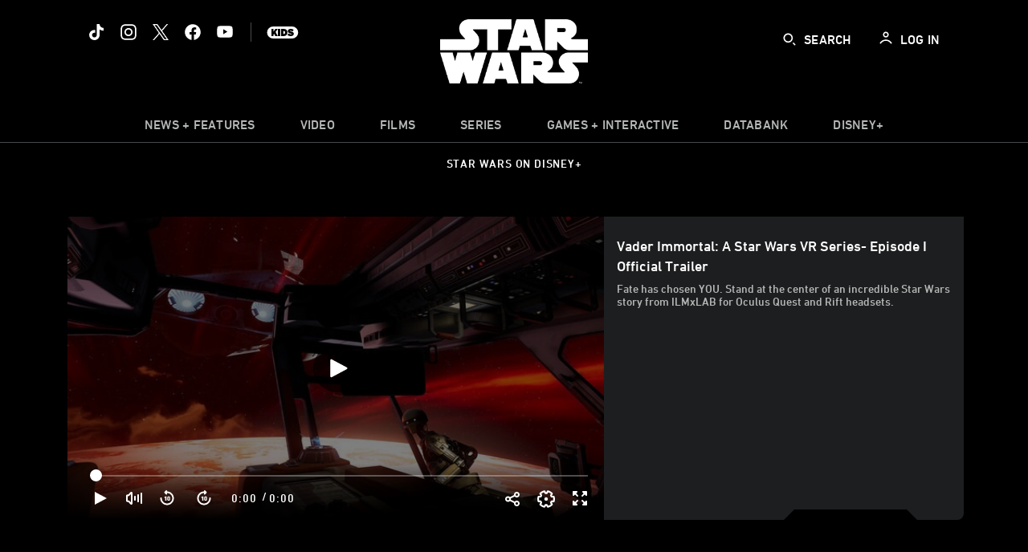

--- FILE ---
content_type: text/html;charset=utf-8
request_url: https://www.starwars.com/video/vader-immortal-a-star-wars-vr-series-episode-i-official-trailer
body_size: 101302
content:
<!DOCTYPE html>
<!--

    "We keep moving forward, opening up new doors and
      doing new things, because we're curious ...
        and curiosity keeps leading us down new paths."

                              Walt Disney

-->
<html class="no-js" version="HTML+RDFa 1.1" lang="en">
<head prefix="fb: http://ogp.me/ns/fb# og: http://ogp.me/ns# video: http://ogp.me/ns/video#" dir="ltr">
  <meta name="viewport" content="width=device-width,initial-scale=1">
<link rel="shortcut icon" href="https://lumiere-a.akamaihd.net/v1/images/favicon-sw-mandalorian-b-wb-512x512_82346742.png?region=0%2C0%2C512%2C512">
<link rel="apple-touch-icon" href="https://lumiere-a.akamaihd.net/v1/images/favicon-sw-mandalorian-b-wb-512x512_82346742.png?region=0%2C0%2C512%2C512">
<meta name="description" content="Fate has chosen YOU. Stand at the center of an incredible Star Wars story from ILMxLAB for Oculus Quest and Rift headsets.">
  <script type="text/javascript">document.cookie = 'country=us';</script>
  <script type="text/javascript">this.__dataLayer={"page":{"page_id":"592ed9fa06f92ebd6b4f2a72","page_name":"us:starwars","page_title":"Vader Immortal: A Star Wars VR Series- Episode I Official Trailer | StarWars.com","page_url":"www.starwars.com/video/vader-immortal-a-star-wars-vr-series-episode-i-official-trailer","platform":"web","slug":"video/vader-immortal-a-star-wars-vr-series-episode-i-official-trailer","story_id":"592ed9fa06f92ebd6b4f2a72","vendorFlags":{}},"site":{"baseDomain":"starwars.com","business_unit":"luc","business_unit_code":"luc","cms_version":"MH","language":["en"],"portal":"matterhorn","property_code":"","region":"us","country":"us","site":"www.starwars.com","cds":0,"otguid":"fbc43d0b-62f7-492e-bc92-f836e6b131ad","nsl":"2"},"privacy":{"cds":0}};</script>
  <script src="https://dcf.espn.com/TWDC-DTCI/prod/Bootstrap.js" type="text/javascript"></script>
  <title>Vader Immortal: A Star Wars VR Series- Episode I Official Trailer | StarWars.com</title>
  <script src="https://static-mh.content.disney.io/matterhorn/assets/jquery-dc8b911876ec.js" type="text/javascript"></script>
  <link rel="preconnect" href="//static-mh.content.disney.io">
<link rel="preconnect" href="//lumiere-a.akamaihd.net">
<link rel="preconnect" href="//kaltura.akamaized.net">
<link rel="preconnect" href="//cdnapisec.kaltura.com">
<link rel="preconnect" href="//a.dilcdn.com">
<link rel="preload" href="https://static-mh.content.disney.io/matterhorn/assets/matterhorn/sans/matterhorn-regular-eed88f0756d6.woff" as="font" type="font/woff" crossorigin="anonymous">
<link rel="preload" href="https://static-mh.content.disney.io/matterhorn/assets/application-50b5947c6f39.css" as="style" type="text/css" crossorigin="anonymous">
<link rel="stylesheet" href="https://static-mh.content.disney.io/matterhorn/assets/application-50b5947c6f39.css" type="text/css">
<link rel="stylesheet" href="https://static-mh.content.disney.io/matterhorn/assets/modules/background_styles-1903f7131478.css" type="text/css">
<link rel="stylesheet" href="https://static-mh.content.disney.io/matterhorn/assets/modules/local_nav_bar-19acf2fca783.css" type="text/css">
<link rel="stylesheet" href="https://static-mh.content.disney.io/matterhorn/assets/modules/header_banner-587d7c0c0977.css" type="text/css">
<link rel="stylesheet" href="https://static-mh.content.disney.io/matterhorn/assets/modules/trailer-f91653787f39.css" type="text/css">
<link rel="stylesheet" href="https://static-mh.content.disney.io/matterhorn/assets/modules/display-40841a8ccccb.css" type="text/css">
<link rel="stylesheet" href="https://static-mh.content.disney.io/matterhorn/assets/modules/links_footer-98f6b9dd34c1.css" type="text/css">
<link rel="stylesheet" href="https://static-mh.content.disney.io/matterhorn/assets/themes/starwars/modules/local_nav_bar-12da4d5768b6.css" id="base-theme-styles" class="starwars"><link rel="stylesheet" href="https://static-mh.content.disney.io/matterhorn/assets/themes/starwars/modules/trailer-aac7ffdc735a.css" id="base-theme-styles" class="starwars"><link rel="stylesheet" href="https://static-mh.content.disney.io/matterhorn/assets/themes/starwars/modules/display_filters-bfbbb19f5acc.css" id="base-theme-styles" class="starwars"><link rel="stylesheet" href="https://static-mh.content.disney.io/matterhorn/assets/themes/starwars/modules/display-69f73802dda0.css" id="base-theme-styles" class="starwars"><link rel="stylesheet" href="https://static-mh.content.disney.io/matterhorn/assets/themes/starwars/modules/links_footer-c31d23816a21.css" id="base-theme-styles" class="starwars"><link rel="stylesheet" href="https://static-mh.content.disney.io/matterhorn/assets/themes/starwars/application-02bf788c72b4.css" id="base-theme-styles" class="starwars">

<link rel="stylesheet" type="text/css" href="https://static-mh.content.disney.io/matterhorn/assets/goc/wide-a2b75e306208.css"><link rel="stylesheet" type="text/css" href="https://static-mh.content.disney.io/matterhorn/assets/goc/wide-desktop-4e2ca4cc1f2a.css" media="all and (min-width: 1025px)"><link rel="stylesheet" type="text/css" href="https://static-mh.content.disney.io/matterhorn/assets/goc/responsive-mobile-e833391aea2e.css" media="only all and (max-width: 1024px)"><!--[if lt IE 9]><link rel="stylesheet" type="text/css" href="https://static-mh.content.disney.io/matterhorn/assets/goc/wide-desktop-4e2ca4cc1f2a.css"><![endif]--><style type="text/css">.goc-icn-0{ background-image:url(https://lumiere-a.akamaihd.net/v1/images/image_d635ec70.png) }
.goc-icn-1{ background-image:url() }
.goc-icn-2{ background-image:url(https://lumiere-a.akamaihd.net/v1/images/image_9fd9346e.png) }
.goc-icn-3{ background-image:url(https://lumiere-a.akamaihd.net/v1/images/image_270ececb.png) }
.goc-icn-4{ background-image:url(https://lumiere-a.akamaihd.net/v1/images/image_cfa0b40f.png) }
.goc-icn-5{ background-image:url(https://lumiere-a.akamaihd.net/v1/images/omd-icon_2e6c33bd.png?region=0%2C0%2C32%2C26) }
.goc-icn-6{ background-image:url() }
.goc-icn-7{ background-image:url(https://lumiere-a.akamaihd.net/v1/images/image_d72a7d86.png) }
.goc-icn-8{ background-image:url() }

@media (-webkit-min-device-pixel-ratio: 1.5), (min-resolution: 144dpi) {
.goc-icn-0{ background-image:url(https://lumiere-a.akamaihd.net/v1/images/image_54b3ecb6.png); background-size: 32px }
.goc-icn-1{ background-image:url(); background-size: 32px }
.goc-icn-2{ background-image:url(https://lumiere-a.akamaihd.net/v1/images/image_cf804e69.png); background-size: 32px }
.goc-icn-3{ background-image:url(https://lumiere-a.akamaihd.net/v1/images/image_98cedce3.png); background-size: 32px }
.goc-icn-4{ background-image:url(https://lumiere-a.akamaihd.net/v1/images/image_8f1ed695.png); background-size: 32px }
.goc-icn-5{ background-image:url(https://lumiere-a.akamaihd.net/v1/images/omd-icon_2x_f522fa1c.png?region=0%2C0%2C60%2C54); background-size: 32px }
.goc-icn-6{ background-image:url(); background-size: 32px }
.goc-icn-7{ background-image:url(https://lumiere-a.akamaihd.net/v1/images/image_1ebf8a79.png); background-size: 32px }
.goc-icn-8{ background-image:url(); background-size: 32px }
}        .goc-icn-login, .goc-icn-login-bar{ background-image:url();  background-size: 32px }
        html.goc-no-data-uri .goc-icn-login, html.goc-no-data-uri .goc-icn-login-bar{ background-image:url() }
        @media (-webkit-min-device-pixel-ratio: 1.5), (min-resolution: 144dpi) {
          .goc-icn-login, .goc-icn-login-bar{ background-image:url(); }
        }
.goc-left-2 > a{ background-image:url(https://lumiere-a.akamaihd.net/v1/images/parks_dark_9d813eac.png);
      background-size: 17px;
      padding-left: 39px !important; }

      .goc-bg-dark .goc-left-2 > a{ background-image:url(https://lumiere-a.akamaihd.net/v1/images/parks_light_accef5dc.png);
      background-size: 17px;
      padding-left: 39px !important; }

      .goc-bg-blue .goc-left-2 > a{ background-image:url(https://lumiere-a.akamaihd.net/v1/images/parks_light_accef5dc.png);
      background-size: 17px;
      padding-left: 39px !important; }

      .goc-left-2.goc-top-dropdown:hover .goc-dropdown-link{ background-image:url(https://lumiere-a.akamaihd.net/v1/images/parks_light_accef5dc.png);
      background-size: 17px;
      padding-left: 39px !important; }

      .goc-bg-blue .goc-left-2.goc-top-dropdown:hover .goc-dropdown-link{ background-image:url(https://lumiere-a.akamaihd.net/v1/images/parks_dark_9d813eac.png);
      background-size: 17px;
      padding-left: 39px !important; }

      .goc-bg-dark .goc-left-2.goc-top-dropdown:hover .goc-dropdown-link{ background-image:url(https://lumiere-a.akamaihd.net/v1/images/parks_dark_9d813eac.png);
      background-size: 17px;
      padding-left: 39px !important; }
.goc-left-4 > a{ background-image:url(https://lumiere-a.akamaihd.net/v1/images/icon_dark_4fda9946.png);
      background-size: 17px;
      padding-left: 39px !important; }

      .goc-bg-dark .goc-left-4 > a{ background-image:url(https://lumiere-a.akamaihd.net/v1/images/icon_white_2c110392.png);
      background-size: 17px;
      padding-left: 39px !important; }

      .goc-bg-blue .goc-left-4 > a{ background-image:url(https://lumiere-a.akamaihd.net/v1/images/icon_white_2c110392.png);
      background-size: 17px;
      padding-left: 39px !important; }

      .goc-left-4.goc-top-dropdown:hover .goc-dropdown-link{ background-image:url(https://lumiere-a.akamaihd.net/v1/images/icon_white_2c110392.png);
      background-size: 17px;
      padding-left: 39px !important; }

      .goc-bg-blue .goc-left-4.goc-top-dropdown:hover .goc-dropdown-link{ background-image:url(https://lumiere-a.akamaihd.net/v1/images/icon_dark_4fda9946.png);
      background-size: 17px;
      padding-left: 39px !important; }

      .goc-bg-dark .goc-left-4.goc-top-dropdown:hover .goc-dropdown-link{ background-image:url(https://lumiere-a.akamaihd.net/v1/images/icon_dark_4fda9946.png);
      background-size: 17px;
      padding-left: 39px !important; }

@media (-webkit-min-device-pixel-ratio: 1.5), (min-resolution: 144dpi) {
.goc-left-2 > a{ background-image:url(https://lumiere-a.akamaihd.net/v1/images/parks_dark_2_33b3877c.png);
      background-size: 17px;
      padding-left: 39px !important; }

      .goc-bg-dark .goc-left-2 > a{ background-image:url(https://lumiere-a.akamaihd.net/v1/images/parks_light_2_894a7848.png);
      background-size: 17px;
      padding-left: 39px !important; }

      .goc-bg-blue .goc-left-2 > a{ background-image:url(https://lumiere-a.akamaihd.net/v1/images/parks_light_2_894a7848.png);
      background-size: 17px;
      padding-left: 39px !important; }

      .goc-left-2.goc-top-dropdown:hover .goc-dropdown-link{ background-image:url(https://lumiere-a.akamaihd.net/v1/images/parks_light_2_894a7848.png);
      background-size: 17px;
      padding-left: 39px !important; }

      .goc-bg-blue .goc-left-2.goc-top-dropdown:hover .goc-dropdown-link{ background-image:url(https://lumiere-a.akamaihd.net/v1/images/parks_dark_2_33b3877c.png);
      background-size: 17px;
      padding-left: 39px !important; }

      .goc-bg-dark .goc-left-2.goc-top-dropdown:hover .goc-dropdown-link{ background-image:url(https://lumiere-a.akamaihd.net/v1/images/parks_dark_2_33b3877c.png);
      background-size: 17px;
      padding-left: 39px !important; }
.goc-left-4 > a{ background-image:url(https://lumiere-a.akamaihd.net/v1/images/icon_dark_2_7b11d2ee.png);
      background-size: 17px;
      padding-left: 39px !important; }

      .goc-bg-dark .goc-left-4 > a{ background-image:url(https://lumiere-a.akamaihd.net/v1/images/icon_white_2_9fcd393a.png);
      background-size: 17px;
      padding-left: 39px !important; }

      .goc-bg-blue .goc-left-4 > a{ background-image:url(https://lumiere-a.akamaihd.net/v1/images/icon_white_2_9fcd393a.png);
      background-size: 17px;
      padding-left: 39px !important; }

      .goc-left-4.goc-top-dropdown:hover .goc-dropdown-link{ background-image:url(https://lumiere-a.akamaihd.net/v1/images/icon_white_2_9fcd393a.png);
      background-size: 17px;
      padding-left: 39px !important; }

      .goc-bg-blue .goc-left-4.goc-top-dropdown:hover .goc-dropdown-link{ background-image:url(https://lumiere-a.akamaihd.net/v1/images/icon_dark_2_7b11d2ee.png);
      background-size: 17px;
      padding-left: 39px !important; }

      .goc-bg-dark .goc-left-4.goc-top-dropdown:hover .goc-dropdown-link{ background-image:url(https://lumiere-a.akamaihd.net/v1/images/icon_dark_2_7b11d2ee.png);
      background-size: 17px;
      padding-left: 39px !important; }
}
.goc-thumb-dropdown .goc-thumb-link{ height: 200px; }
#goc-desktop-global .goc-desktop:hover .goc-thumb-dropdown{max-height: 232px;}
#goc-desktop-global .goc-desktop .goc-thumb-dropdown.focus{max-height: 232px;}
.dropdown-2 .goc-thumb-link:nth-child(1){
                      background-image: url(https://lumiere-a.akamaihd.net/v1/images/flyout_01_disneyworld_402b8819.jpeg?region=0%2C0%2C416%2C416);
                      width: 200.0px;
                    }
.dropdown-2 .goc-thumb-link:nth-child(2){
                      background-image: url(https://lumiere-a.akamaihd.net/v1/images/flyout_02_disneyland_0e7954c2.jpeg?region=0%2C0%2C416%2C416);
                      width: 200.0px;
                    }
.dropdown-2 .goc-thumb-link:nth-child(3){
                      background-image: url(https://lumiere-a.akamaihd.net/v1/images/flyout_03_disneycruise_0b82ccd3.jpeg?region=0%2C0%2C416%2C416);
                      width: 200.0px;
                    }
.dropdown-2 .goc-thumb-link:nth-child(4){
                      background-image: url(https://lumiere-a.akamaihd.net/v1/images/flyout_04_aulani_2_ed721906.jpeg?region=0%2C0%2C416%2C416);
                      width: 200.0px;
                    }
.dropdown-2 .goc-thumb-link:nth-child(5){
                      background-image: url(https://lumiere-a.akamaihd.net/v1/images/flyout_06_adventures_7a02bd7e.jpeg?region=0%2C0%2C416%2C416);
                      width: 200.0px;
                    }
.dropdown-2 .goc-thumb-link:nth-child(6){
                      background-image: url(https://lumiere-a.akamaihd.net/v1/images/s_parks_chrome_disneyvacationclub_4ab348e1.jpeg?region=0%2C0%2C416%2C416);
                      width: 200.0px;
                    }

@media (-webkit-min-device-pixel-ratio: 1.5), (min-resolution: 144dpi) {
.dropdown-2 .goc-thumb-link:nth-child(1){
                      background-image: url(https://lumiere-a.akamaihd.net/v1/images/flyout_01_disneyworld_402b8819.jpeg?region=0%2C0%2C416%2C416);
                      width: 200.0px;
                    }
.dropdown-2 .goc-thumb-link:nth-child(2){
                      background-image: url(https://lumiere-a.akamaihd.net/v1/images/flyout_02_disneyland_0e7954c2.jpeg?region=0%2C0%2C416%2C416);
                      width: 200.0px;
                    }
.dropdown-2 .goc-thumb-link:nth-child(3){
                      background-image: url(https://lumiere-a.akamaihd.net/v1/images/flyout_03_disneycruise_0b82ccd3.jpeg?region=0%2C0%2C416%2C416);
                      width: 200.0px;
                    }
.dropdown-2 .goc-thumb-link:nth-child(4){
                      background-image: url(https://lumiere-a.akamaihd.net/v1/images/flyout_04_aulani_2_ed721906.jpeg?region=0%2C0%2C416%2C416);
                      width: 200.0px;
                    }
.dropdown-2 .goc-thumb-link:nth-child(5){
                      background-image: url(https://lumiere-a.akamaihd.net/v1/images/flyout_06_adventures_7a02bd7e.jpeg?region=0%2C0%2C416%2C416);
                      width: 200.0px;
                    }
.dropdown-2 .goc-thumb-link:nth-child(6){
                      background-image: url(https://lumiere-a.akamaihd.net/v1/images/s_parks_chrome_disneyvacationclub_4ab348e1.jpeg?region=0%2C0%2C416%2C416);
                      width: 200.0px;
                    }
}</style><script type="text/javascript">!function(e){"use strict";var t=e.GOC=e.GOC||{};t.queue=t.queue||[],t.opts=t.opts||{}}(this),GOC.load=function(e,t){"use strict";var n=document,o=n.getElementsByTagName("script")[0],s=n.createElement("script");s.type="text/javascript",s.async="async",s.onload=s.onreadystatechange=function(e,n){var o=this,s=o.readyState,r=o.parentNode;!r||!n&&s&&"complete"!==s&&"loaded"!==s||(r.removeChild(this),!n&&t&&t())},s.src=e,o.parentNode.insertBefore(s,o),s=n=o=null},function(e){"use strict";var t=e.encodeURIComponent;e.GOC.load("//a.dilcdn.com/g/domains/"+t(e.location.hostname)+".js")}(this),function(e){"use strict";var t=e.GOC,n=e.encodeURIComponent;t.defopts=function(e){0===Object.keys(t.opts).length&&(t.opts=e)},t.ao=function(e){var o=[],s=t.opts,r=s.footer;if(s.lang&&o.push("lang="+n(s.lang)),s.cds&&o.push("cds"),s.searchtype&&o.push("searchtype="+n(s.searchtype)),s.hide_desktop_menu&&o.push("hide_desktop_menu"),s.hide_search&&o.push("hide_search"),r)for(var a in r)if(r.hasOwnProperty(a))if("object"==typeof r[a])for(var i in r[a])r[a].hasOwnProperty(i)&&o.push("footer["+a+"]["+i+"]="+encodeURIComponent(r[a][i]));else o.push("footer["+encodeURIComponent(a)+"]="+encodeURIComponent(r[a]));return o.length&&(e+=(e.indexOf("?")<0?"?":"&")+o.join("&")),e}}(this),GOC.css=function(e){"use strict";var t=document,n=t.createElement("style"),o=t.getElementsByTagName("head")[0],s=(o||t).getElementsByTagName("script")[0];e&&(n.setAttribute("type","text/css"),s?s.parentNode.insertBefore(n,s):o.appendChild(n),n.styleSheet?n.styleSheet.cssText=e:n.appendChild(t.createTextNode(e)))},function(e,t){"use strict";var n=e.GOC,o=e.screen,s=e.document,r=s.documentElement,a=function(){var e,n,r,a,i,c=o&&o.fontSmoothingEnabled;if(c!==t)return c;try{for(e=s.createElement("canvas"),e.width=e.height=32,n=e.getContext("2d"),n.textBaseline="top",n.font="32px Arial",n.fillStyle=n.strokeStyle="black",n.fillText("O",0,0),r=0;r<32;r++)for(a=0;a<32;a++)if(255!==(i=n.getImageData(r,a,1,1).data[3])&&0!==i)return!0;return!1}catch(e){return t}},i=function(e){var t=s.createElement("div");t.innerHTML="M",t.style.fontFamily=e,r.insertBefore(t,r.firstChild),r.clientWidth,r.removeChild(t)};n.pf=function(e,t){!0===a()&&(n.css(e),i(t))}}(this);GOC.pf("@font-face{font-family:'Matterhorn';src:url(\"https://static-mh.content.disney.io/matterhorn/assets/m4-7e766c2825c7.eot#\") format(\"eot\"),url(\"https://static-mh.content.disney.io/matterhorn/assets/m4-b366701d6945.woff\") format(\"woff\"),url(\"https://static-mh.content.disney.io/matterhorn/assets/m4-ac909dff444f.ttf\") format(\"truetype\"),url(\"https://static-mh.content.disney.io/matterhorn/assets/m4-3d636e3b4270.svg#Matterhorn\") format(\"svg\");font-weight:400;font-style:normal}\n","Matterhorn");GOC.opts.cds=false;GOC.opts.bg="dark";GOC.opts.footer={"comscore":"","translations":{"search_input_placeholder":"Search","search_label":"Search","custom_search_message":"Top search results for"}};GOC.opts.hide_desktop_menu=false;GOC.opts.hide_search=false;GOC.opts.searchtype="is";GOC.load("https://static-mh.content.disney.io/matterhorn/assets/goc/wide-8dbf0b728b5e.js");GOC.a="//a.dilcdn.com/g/us/home/sac/";GOC.cart="//a.dilcdn.com/g/us/cart/";GOC.is="//a.dilcdn.com/g/us/home/is/";</script>
<link rel="canonical" href="https://www.starwars.com/video/vader-immortal-a-star-wars-vr-series-episode-i-official-trailer">
<meta property="fb:app_id" content="251829831684619">
<meta property="og:title" content="Vader Immortal: A Star Wars VR Series- Episode I Official Trailer">
<meta property="og:description" content="Fate has chosen YOU. Stand at the center of an incredible Star Wars story from ILMxLAB for Oculus Quest and Rift headsets.">
<meta property="og:type" content="video.other">
<meta property="og:site_name" content="StarWars.com">
<meta property="og:url" content="https://www.starwars.com/video/vader-immortal-a-star-wars-vr-series-episode-i-official-trailer">
<meta property="og:image" content="https://lumiere-a.akamaihd.net/v1/images/vader-immortal-ep-i-thumb_d7d72797.jpeg?height=354&amp;region=0%2C0%2C1920%2C1080&amp;width=630">
<meta property="video:duration" content="110">
<script type="text/javascript">this.Disney={"portal":"www.starwars.com","profileBase":null,"locales":["en"],"didOptions":{"responderPage":"https://www.starwars.com/_did/","enableTop":false,"langPref":"en-US","clientId":"DI-STARWARS.WEB","cssOverride":"","language":"en-US","environment":"prod","redirectUri":"https://www.starwars.com/auth/callback"},"cto":{"country":"","contentDescription":"","contentType":"","property":"","propertyId":"","buId":"4cd593a8a99bed3121848c0f","buCode":"luc","region":"us","intBreadcrumbs":"","categoryCode":"luc","account":"wdgdollucas,wdgdolstarcom,wdgdsec,matterhorn","brandSegment":"luc","cmsId":"MH","program":"","sponsor":"","templateType":"watch","siteCode":"starwars","comscorekw":"","pageName":"vader-immortal-a-star-wars-vr-series-episode-i-official-trailer","breadcrumbs":"video:vader-immortal-a-star-wars-vr-series-episode-i-official-trailer"},"market_code":"us","browser_warning_versions":[],"dossierBase":null,"rtl":false,"env":"production","config_bundle_schema_data":{"oneid_version":"v4","video_player_version":"5.5.21","module_breakpoint_overrides":{"breakpoint_desktop_override":1200,"breakpoint_tablet_override":"960","breakpoint_mobile_override":680},"module_rich_article_overrides":{"category_labels_override":true,"summary_override":true,"publish_date_override":true,"no_author_image":true},"search":{"skip_majority":true},"open_image_in_modal":true,"style_theme":"light","classification":{"audience":"general","privacy_law":"ccpa","publisher_v_advertiser":"advertiser","ot_guid":"fbc43d0b-62f7-492e-bc92-f836e6b131ad","gpc":"2"},"global_site_messaging":{"close_button_display":"button"},"global_no_referrer_exceptions":["disneyplus.com"]},"ctoOptions":null};</script>
<script src="https://static-mh.content.disney.io/matterhorn/assets/head-317bbeaeef25.js" type="text/javascript"></script>
<script type="text/javascript">if (Disney && Disney.Sample(10)){
          
window.NREUM||(NREUM={});NREUM.info={"beacon":"bam.nr-data.net","errorBeacon":"bam.nr-data.net","licenseKey":"4934c5fb20","applicationID":"6683540","transactionName":"Jl9ZQRYNCQkDQkpmXgtRQ0cFTSgEEkQAR18KQlkPXjEAFxBVFxpwIGQXHw==","queueTime":0,"applicationTime":1208,"agent":""};

(window.NREUM||(NREUM={})).init={ajax:{deny_list:["bam.nr-data.net"]},feature_flags:["soft_nav"]};(window.NREUM||(NREUM={})).loader_config={xpid:"Ug8BVFZTGwUGXFJXAwE=",licenseKey:"4934c5fb20",applicationID:"6683540",browserID:"6683586"};;/*! For license information please see nr-loader-full-1.308.0.min.js.LICENSE.txt */
(()=>{var e,t,r={384:(e,t,r)=>{"use strict";r.d(t,{NT:()=>a,US:()=>u,Zm:()=>o,bQ:()=>d,dV:()=>c,pV:()=>l});var n=r(6154),i=r(1863),s=r(1910);const a={beacon:"bam.nr-data.net",errorBeacon:"bam.nr-data.net"};function o(){return n.gm.NREUM||(n.gm.NREUM={}),void 0===n.gm.newrelic&&(n.gm.newrelic=n.gm.NREUM),n.gm.NREUM}function c(){let e=o();return e.o||(e.o={ST:n.gm.setTimeout,SI:n.gm.setImmediate||n.gm.setInterval,CT:n.gm.clearTimeout,XHR:n.gm.XMLHttpRequest,REQ:n.gm.Request,EV:n.gm.Event,PR:n.gm.Promise,MO:n.gm.MutationObserver,FETCH:n.gm.fetch,WS:n.gm.WebSocket},(0,s.i)(...Object.values(e.o))),e}function d(e,t){let r=o();r.initializedAgents??={},t.initializedAt={ms:(0,i.t)(),date:new Date},r.initializedAgents[e]=t}function u(e,t){o()[e]=t}function l(){return function(){let e=o();const t=e.info||{};e.info={beacon:a.beacon,errorBeacon:a.errorBeacon,...t}}(),function(){let e=o();const t=e.init||{};e.init={...t}}(),c(),function(){let e=o();const t=e.loader_config||{};e.loader_config={...t}}(),o()}},782:(e,t,r)=>{"use strict";r.d(t,{T:()=>n});const n=r(860).K7.pageViewTiming},860:(e,t,r)=>{"use strict";r.d(t,{$J:()=>u,K7:()=>c,P3:()=>d,XX:()=>i,Yy:()=>o,df:()=>s,qY:()=>n,v4:()=>a});const n="events",i="jserrors",s="browser/blobs",a="rum",o="browser/logs",c={ajax:"ajax",genericEvents:"generic_events",jserrors:i,logging:"logging",metrics:"metrics",pageAction:"page_action",pageViewEvent:"page_view_event",pageViewTiming:"page_view_timing",sessionReplay:"session_replay",sessionTrace:"session_trace",softNav:"soft_navigations",spa:"spa"},d={[c.pageViewEvent]:1,[c.pageViewTiming]:2,[c.metrics]:3,[c.jserrors]:4,[c.spa]:5,[c.ajax]:6,[c.sessionTrace]:7,[c.softNav]:8,[c.sessionReplay]:9,[c.logging]:10,[c.genericEvents]:11},u={[c.pageViewEvent]:a,[c.pageViewTiming]:n,[c.ajax]:n,[c.spa]:n,[c.softNav]:n,[c.metrics]:i,[c.jserrors]:i,[c.sessionTrace]:s,[c.sessionReplay]:s,[c.logging]:o,[c.genericEvents]:"ins"}},944:(e,t,r)=>{"use strict";r.d(t,{R:()=>i});var n=r(3241);function i(e,t){"function"==typeof console.debug&&(console.debug("New Relic Warning: https://github.com/newrelic/newrelic-browser-agent/blob/main/docs/warning-codes.md#".concat(e),t),(0,n.W)({agentIdentifier:null,drained:null,type:"data",name:"warn",feature:"warn",data:{code:e,secondary:t}}))}},993:(e,t,r)=>{"use strict";r.d(t,{A$:()=>s,ET:()=>a,TZ:()=>o,p_:()=>i});var n=r(860);const i={ERROR:"ERROR",WARN:"WARN",INFO:"INFO",DEBUG:"DEBUG",TRACE:"TRACE"},s={OFF:0,ERROR:1,WARN:2,INFO:3,DEBUG:4,TRACE:5},a="log",o=n.K7.logging},1541:(e,t,r)=>{"use strict";r.d(t,{U:()=>i,f:()=>n});const n={MFE:"MFE",BA:"BA"};function i(e,t){if(2!==t?.harvestEndpointVersion)return{};const r=t.agentRef.runtime.appMetadata.agents[0].entityGuid;return e?{"source.id":e.id,"source.name":e.name,"source.type":e.type,"parent.id":e.parent?.id||r,"parent.type":e.parent?.type||n.BA}:{"entity.guid":r,appId:t.agentRef.info.applicationID}}},1687:(e,t,r)=>{"use strict";r.d(t,{Ak:()=>d,Ze:()=>h,x3:()=>u});var n=r(3241),i=r(7836),s=r(3606),a=r(860),o=r(2646);const c={};function d(e,t){const r={staged:!1,priority:a.P3[t]||0};l(e),c[e].get(t)||c[e].set(t,r)}function u(e,t){e&&c[e]&&(c[e].get(t)&&c[e].delete(t),p(e,t,!1),c[e].size&&f(e))}function l(e){if(!e)throw new Error("agentIdentifier required");c[e]||(c[e]=new Map)}function h(e="",t="feature",r=!1){if(l(e),!e||!c[e].get(t)||r)return p(e,t);c[e].get(t).staged=!0,f(e)}function f(e){const t=Array.from(c[e]);t.every(([e,t])=>t.staged)&&(t.sort((e,t)=>e[1].priority-t[1].priority),t.forEach(([t])=>{c[e].delete(t),p(e,t)}))}function p(e,t,r=!0){const a=e?i.ee.get(e):i.ee,c=s.i.handlers;if(!a.aborted&&a.backlog&&c){if((0,n.W)({agentIdentifier:e,type:"lifecycle",name:"drain",feature:t}),r){const e=a.backlog[t],r=c[t];if(r){for(let t=0;e&&t<e.length;++t)g(e[t],r);Object.entries(r).forEach(([e,t])=>{Object.values(t||{}).forEach(t=>{t[0]?.on&&t[0]?.context()instanceof o.y&&t[0].on(e,t[1])})})}}a.isolatedBacklog||delete c[t],a.backlog[t]=null,a.emit("drain-"+t,[])}}function g(e,t){var r=e[1];Object.values(t[r]||{}).forEach(t=>{var r=e[0];if(t[0]===r){var n=t[1],i=e[3],s=e[2];n.apply(i,s)}})}},1738:(e,t,r)=>{"use strict";r.d(t,{U:()=>f,Y:()=>h});var n=r(3241),i=r(9908),s=r(1863),a=r(944),o=r(5701),c=r(3969),d=r(8362),u=r(860),l=r(4261);function h(e,t,r,s){const h=s||r;!h||h[e]&&h[e]!==d.d.prototype[e]||(h[e]=function(){(0,i.p)(c.xV,["API/"+e+"/called"],void 0,u.K7.metrics,r.ee),(0,n.W)({agentIdentifier:r.agentIdentifier,drained:!!o.B?.[r.agentIdentifier],type:"data",name:"api",feature:l.Pl+e,data:{}});try{return t.apply(this,arguments)}catch(e){(0,a.R)(23,e)}})}function f(e,t,r,n,a){const o=e.info;null===r?delete o.jsAttributes[t]:o.jsAttributes[t]=r,(a||null===r)&&(0,i.p)(l.Pl+n,[(0,s.t)(),t,r],void 0,"session",e.ee)}},1741:(e,t,r)=>{"use strict";r.d(t,{W:()=>s});var n=r(944),i=r(4261);class s{#e(e,...t){if(this[e]!==s.prototype[e])return this[e](...t);(0,n.R)(35,e)}addPageAction(e,t){return this.#e(i.hG,e,t)}register(e){return this.#e(i.eY,e)}recordCustomEvent(e,t){return this.#e(i.fF,e,t)}setPageViewName(e,t){return this.#e(i.Fw,e,t)}setCustomAttribute(e,t,r){return this.#e(i.cD,e,t,r)}noticeError(e,t){return this.#e(i.o5,e,t)}setUserId(e,t=!1){return this.#e(i.Dl,e,t)}setApplicationVersion(e){return this.#e(i.nb,e)}setErrorHandler(e){return this.#e(i.bt,e)}addRelease(e,t){return this.#e(i.k6,e,t)}log(e,t){return this.#e(i.$9,e,t)}start(){return this.#e(i.d3)}finished(e){return this.#e(i.BL,e)}recordReplay(){return this.#e(i.CH)}pauseReplay(){return this.#e(i.Tb)}addToTrace(e){return this.#e(i.U2,e)}setCurrentRouteName(e){return this.#e(i.PA,e)}interaction(e){return this.#e(i.dT,e)}wrapLogger(e,t,r){return this.#e(i.Wb,e,t,r)}measure(e,t){return this.#e(i.V1,e,t)}consent(e){return this.#e(i.Pv,e)}}},1863:(e,t,r)=>{"use strict";function n(){return Math.floor(performance.now())}r.d(t,{t:()=>n})},1910:(e,t,r)=>{"use strict";r.d(t,{i:()=>s});var n=r(944);const i=new Map;function s(...e){return e.every(e=>{if(i.has(e))return i.get(e);const t="function"==typeof e?e.toString():"",r=t.includes("[native code]"),s=t.includes("nrWrapper");return r||s||(0,n.R)(64,e?.name||t),i.set(e,r),r})}},2555:(e,t,r)=>{"use strict";r.d(t,{D:()=>o,f:()=>a});var n=r(384),i=r(8122);const s={beacon:n.NT.beacon,errorBeacon:n.NT.errorBeacon,licenseKey:void 0,applicationID:void 0,sa:void 0,queueTime:void 0,applicationTime:void 0,ttGuid:void 0,user:void 0,account:void 0,product:void 0,extra:void 0,jsAttributes:{},userAttributes:void 0,atts:void 0,transactionName:void 0,tNamePlain:void 0};function a(e){try{return!!e.licenseKey&&!!e.errorBeacon&&!!e.applicationID}catch(e){return!1}}const o=e=>(0,i.a)(e,s)},2614:(e,t,r)=>{"use strict";r.d(t,{BB:()=>a,H3:()=>n,g:()=>d,iL:()=>c,tS:()=>o,uh:()=>i,wk:()=>s});const n="NRBA",i="SESSION",s=144e5,a=18e5,o={STARTED:"session-started",PAUSE:"session-pause",RESET:"session-reset",RESUME:"session-resume",UPDATE:"session-update"},c={SAME_TAB:"same-tab",CROSS_TAB:"cross-tab"},d={OFF:0,FULL:1,ERROR:2}},2646:(e,t,r)=>{"use strict";r.d(t,{y:()=>n});class n{constructor(e){this.contextId=e}}},2843:(e,t,r)=>{"use strict";r.d(t,{G:()=>s,u:()=>i});var n=r(3878);function i(e,t=!1,r,i){(0,n.DD)("visibilitychange",function(){if(t)return void("hidden"===document.visibilityState&&e());e(document.visibilityState)},r,i)}function s(e,t,r){(0,n.sp)("pagehide",e,t,r)}},3241:(e,t,r)=>{"use strict";r.d(t,{W:()=>s});var n=r(6154);const i="newrelic";function s(e={}){try{n.gm.dispatchEvent(new CustomEvent(i,{detail:e}))}catch(e){}}},3304:(e,t,r)=>{"use strict";r.d(t,{A:()=>s});var n=r(7836);const i=()=>{const e=new WeakSet;return(t,r)=>{if("object"==typeof r&&null!==r){if(e.has(r))return;e.add(r)}return r}};function s(e){try{return JSON.stringify(e,i())??""}catch(e){try{n.ee.emit("internal-error",[e])}catch(e){}return""}}},3333:(e,t,r)=>{"use strict";r.d(t,{$v:()=>u,TZ:()=>n,Xh:()=>c,Zp:()=>i,kd:()=>d,mq:()=>o,nf:()=>a,qN:()=>s});const n=r(860).K7.genericEvents,i=["auxclick","click","copy","keydown","paste","scrollend"],s=["focus","blur"],a=4,o=1e3,c=2e3,d=["PageAction","UserAction","BrowserPerformance"],u={RESOURCES:"experimental.resources",REGISTER:"register"}},3434:(e,t,r)=>{"use strict";r.d(t,{Jt:()=>s,YM:()=>d});var n=r(7836),i=r(5607);const s="nr@original:".concat(i.W),a=50;var o=Object.prototype.hasOwnProperty,c=!1;function d(e,t){return e||(e=n.ee),r.inPlace=function(e,t,n,i,s){n||(n="");const a="-"===n.charAt(0);for(let o=0;o<t.length;o++){const c=t[o],d=e[c];l(d)||(e[c]=r(d,a?c+n:n,i,c,s))}},r.flag=s,r;function r(t,r,n,c,d){return l(t)?t:(r||(r=""),nrWrapper[s]=t,function(e,t,r){if(Object.defineProperty&&Object.keys)try{return Object.keys(e).forEach(function(r){Object.defineProperty(t,r,{get:function(){return e[r]},set:function(t){return e[r]=t,t}})}),t}catch(e){u([e],r)}for(var n in e)o.call(e,n)&&(t[n]=e[n])}(t,nrWrapper,e),nrWrapper);function nrWrapper(){var s,o,l,h;let f;try{o=this,s=[...arguments],l="function"==typeof n?n(s,o):n||{}}catch(t){u([t,"",[s,o,c],l],e)}i(r+"start",[s,o,c],l,d);const p=performance.now();let g;try{return h=t.apply(o,s),g=performance.now(),h}catch(e){throw g=performance.now(),i(r+"err",[s,o,e],l,d),f=e,f}finally{const e=g-p,t={start:p,end:g,duration:e,isLongTask:e>=a,methodName:c,thrownError:f};t.isLongTask&&i("long-task",[t,o],l,d),i(r+"end",[s,o,h],l,d)}}}function i(r,n,i,s){if(!c||t){var a=c;c=!0;try{e.emit(r,n,i,t,s)}catch(t){u([t,r,n,i],e)}c=a}}}function u(e,t){t||(t=n.ee);try{t.emit("internal-error",e)}catch(e){}}function l(e){return!(e&&"function"==typeof e&&e.apply&&!e[s])}},3606:(e,t,r)=>{"use strict";r.d(t,{i:()=>s});var n=r(9908);s.on=a;var i=s.handlers={};function s(e,t,r,s){a(s||n.d,i,e,t,r)}function a(e,t,r,i,s){s||(s="feature"),e||(e=n.d);var a=t[s]=t[s]||{};(a[r]=a[r]||[]).push([e,i])}},3738:(e,t,r)=>{"use strict";r.d(t,{He:()=>i,Kp:()=>o,Lc:()=>d,Rz:()=>u,TZ:()=>n,bD:()=>s,d3:()=>a,jx:()=>l,sl:()=>h,uP:()=>c});const n=r(860).K7.sessionTrace,i="bstResource",s="resource",a="-start",o="-end",c="fn"+a,d="fn"+o,u="pushState",l=1e3,h=3e4},3785:(e,t,r)=>{"use strict";r.d(t,{R:()=>c,b:()=>d});var n=r(9908),i=r(1863),s=r(860),a=r(3969),o=r(993);function c(e,t,r={},c=o.p_.INFO,d=!0,u,l=(0,i.t)()){(0,n.p)(a.xV,["API/logging/".concat(c.toLowerCase(),"/called")],void 0,s.K7.metrics,e),(0,n.p)(o.ET,[l,t,r,c,d,u],void 0,s.K7.logging,e)}function d(e){return"string"==typeof e&&Object.values(o.p_).some(t=>t===e.toUpperCase().trim())}},3878:(e,t,r)=>{"use strict";function n(e,t){return{capture:e,passive:!1,signal:t}}function i(e,t,r=!1,i){window.addEventListener(e,t,n(r,i))}function s(e,t,r=!1,i){document.addEventListener(e,t,n(r,i))}r.d(t,{DD:()=>s,jT:()=>n,sp:()=>i})},3969:(e,t,r)=>{"use strict";r.d(t,{TZ:()=>n,XG:()=>o,rs:()=>i,xV:()=>a,z_:()=>s});const n=r(860).K7.metrics,i="sm",s="cm",a="storeSupportabilityMetrics",o="storeEventMetrics"},4234:(e,t,r)=>{"use strict";r.d(t,{W:()=>s});var n=r(7836),i=r(1687);class s{constructor(e,t){this.agentIdentifier=e,this.ee=n.ee.get(e),this.featureName=t,this.blocked=!1}deregisterDrain(){(0,i.x3)(this.agentIdentifier,this.featureName)}}},4261:(e,t,r)=>{"use strict";r.d(t,{$9:()=>d,BL:()=>o,CH:()=>f,Dl:()=>w,Fw:()=>y,PA:()=>m,Pl:()=>n,Pv:()=>T,Tb:()=>l,U2:()=>s,V1:()=>E,Wb:()=>x,bt:()=>b,cD:()=>v,d3:()=>R,dT:()=>c,eY:()=>p,fF:()=>h,hG:()=>i,k6:()=>a,nb:()=>g,o5:()=>u});const n="api-",i="addPageAction",s="addToTrace",a="addRelease",o="finished",c="interaction",d="log",u="noticeError",l="pauseReplay",h="recordCustomEvent",f="recordReplay",p="register",g="setApplicationVersion",m="setCurrentRouteName",v="setCustomAttribute",b="setErrorHandler",y="setPageViewName",w="setUserId",R="start",x="wrapLogger",E="measure",T="consent"},5205:(e,t,r)=>{"use strict";r.d(t,{j:()=>S});var n=r(384),i=r(1741);var s=r(2555),a=r(3333);const o=e=>{if(!e||"string"!=typeof e)return!1;try{document.createDocumentFragment().querySelector(e)}catch{return!1}return!0};var c=r(2614),d=r(944),u=r(8122);const l="[data-nr-mask]",h=e=>(0,u.a)(e,(()=>{const e={feature_flags:[],experimental:{allow_registered_children:!1,resources:!1},mask_selector:"*",block_selector:"[data-nr-block]",mask_input_options:{color:!1,date:!1,"datetime-local":!1,email:!1,month:!1,number:!1,range:!1,search:!1,tel:!1,text:!1,time:!1,url:!1,week:!1,textarea:!1,select:!1,password:!0}};return{ajax:{deny_list:void 0,block_internal:!0,enabled:!0,autoStart:!0},api:{get allow_registered_children(){return e.feature_flags.includes(a.$v.REGISTER)||e.experimental.allow_registered_children},set allow_registered_children(t){e.experimental.allow_registered_children=t},duplicate_registered_data:!1},browser_consent_mode:{enabled:!1},distributed_tracing:{enabled:void 0,exclude_newrelic_header:void 0,cors_use_newrelic_header:void 0,cors_use_tracecontext_headers:void 0,allowed_origins:void 0},get feature_flags(){return e.feature_flags},set feature_flags(t){e.feature_flags=t},generic_events:{enabled:!0,autoStart:!0},harvest:{interval:30},jserrors:{enabled:!0,autoStart:!0},logging:{enabled:!0,autoStart:!0},metrics:{enabled:!0,autoStart:!0},obfuscate:void 0,page_action:{enabled:!0},page_view_event:{enabled:!0,autoStart:!0},page_view_timing:{enabled:!0,autoStart:!0},performance:{capture_marks:!1,capture_measures:!1,capture_detail:!0,resources:{get enabled(){return e.feature_flags.includes(a.$v.RESOURCES)||e.experimental.resources},set enabled(t){e.experimental.resources=t},asset_types:[],first_party_domains:[],ignore_newrelic:!0}},privacy:{cookies_enabled:!0},proxy:{assets:void 0,beacon:void 0},session:{expiresMs:c.wk,inactiveMs:c.BB},session_replay:{autoStart:!0,enabled:!1,preload:!1,sampling_rate:10,error_sampling_rate:100,collect_fonts:!1,inline_images:!1,fix_stylesheets:!0,mask_all_inputs:!0,get mask_text_selector(){return e.mask_selector},set mask_text_selector(t){o(t)?e.mask_selector="".concat(t,",").concat(l):""===t||null===t?e.mask_selector=l:(0,d.R)(5,t)},get block_class(){return"nr-block"},get ignore_class(){return"nr-ignore"},get mask_text_class(){return"nr-mask"},get block_selector(){return e.block_selector},set block_selector(t){o(t)?e.block_selector+=",".concat(t):""!==t&&(0,d.R)(6,t)},get mask_input_options(){return e.mask_input_options},set mask_input_options(t){t&&"object"==typeof t?e.mask_input_options={...t,password:!0}:(0,d.R)(7,t)}},session_trace:{enabled:!0,autoStart:!0},soft_navigations:{enabled:!0,autoStart:!0},spa:{enabled:!0,autoStart:!0},ssl:void 0,user_actions:{enabled:!0,elementAttributes:["id","className","tagName","type"]}}})());var f=r(6154),p=r(9324);let g=0;const m={buildEnv:p.F3,distMethod:p.Xs,version:p.xv,originTime:f.WN},v={consented:!1},b={appMetadata:{},get consented(){return this.session?.state?.consent||v.consented},set consented(e){v.consented=e},customTransaction:void 0,denyList:void 0,disabled:!1,harvester:void 0,isolatedBacklog:!1,isRecording:!1,loaderType:void 0,maxBytes:3e4,obfuscator:void 0,onerror:void 0,ptid:void 0,releaseIds:{},session:void 0,timeKeeper:void 0,registeredEntities:[],jsAttributesMetadata:{bytes:0},get harvestCount(){return++g}},y=e=>{const t=(0,u.a)(e,b),r=Object.keys(m).reduce((e,t)=>(e[t]={value:m[t],writable:!1,configurable:!0,enumerable:!0},e),{});return Object.defineProperties(t,r)};var w=r(5701);const R=e=>{const t=e.startsWith("http");e+="/",r.p=t?e:"https://"+e};var x=r(7836),E=r(3241);const T={accountID:void 0,trustKey:void 0,agentID:void 0,licenseKey:void 0,applicationID:void 0,xpid:void 0},A=e=>(0,u.a)(e,T),_=new Set;function S(e,t={},r,a){let{init:o,info:c,loader_config:d,runtime:u={},exposed:l=!0}=t;if(!c){const e=(0,n.pV)();o=e.init,c=e.info,d=e.loader_config}e.init=h(o||{}),e.loader_config=A(d||{}),c.jsAttributes??={},f.bv&&(c.jsAttributes.isWorker=!0),e.info=(0,s.D)(c);const p=e.init,g=[c.beacon,c.errorBeacon];_.has(e.agentIdentifier)||(p.proxy.assets&&(R(p.proxy.assets),g.push(p.proxy.assets)),p.proxy.beacon&&g.push(p.proxy.beacon),e.beacons=[...g],function(e){const t=(0,n.pV)();Object.getOwnPropertyNames(i.W.prototype).forEach(r=>{const n=i.W.prototype[r];if("function"!=typeof n||"constructor"===n)return;let s=t[r];e[r]&&!1!==e.exposed&&"micro-agent"!==e.runtime?.loaderType&&(t[r]=(...t)=>{const n=e[r](...t);return s?s(...t):n})})}(e),(0,n.US)("activatedFeatures",w.B)),u.denyList=[...p.ajax.deny_list||[],...p.ajax.block_internal?g:[]],u.ptid=e.agentIdentifier,u.loaderType=r,e.runtime=y(u),_.has(e.agentIdentifier)||(e.ee=x.ee.get(e.agentIdentifier),e.exposed=l,(0,E.W)({agentIdentifier:e.agentIdentifier,drained:!!w.B?.[e.agentIdentifier],type:"lifecycle",name:"initialize",feature:void 0,data:e.config})),_.add(e.agentIdentifier)}},5270:(e,t,r)=>{"use strict";r.d(t,{Aw:()=>a,SR:()=>s,rF:()=>o});var n=r(384),i=r(7767);function s(e){return!!(0,n.dV)().o.MO&&(0,i.V)(e)&&!0===e?.session_trace.enabled}function a(e){return!0===e?.session_replay.preload&&s(e)}function o(e,t){try{if("string"==typeof t?.type){if("password"===t.type.toLowerCase())return"*".repeat(e?.length||0);if(void 0!==t?.dataset?.nrUnmask||t?.classList?.contains("nr-unmask"))return e}}catch(e){}return"string"==typeof e?e.replace(/[\S]/g,"*"):"*".repeat(e?.length||0)}},5289:(e,t,r)=>{"use strict";r.d(t,{GG:()=>a,Qr:()=>c,sB:()=>o});var n=r(3878),i=r(6389);function s(){return"undefined"==typeof document||"complete"===document.readyState}function a(e,t){if(s())return e();const r=(0,i.J)(e),a=setInterval(()=>{s()&&(clearInterval(a),r())},500);(0,n.sp)("load",r,t)}function o(e){if(s())return e();(0,n.DD)("DOMContentLoaded",e)}function c(e){if(s())return e();(0,n.sp)("popstate",e)}},5607:(e,t,r)=>{"use strict";r.d(t,{W:()=>n});const n=(0,r(9566).bz)()},5701:(e,t,r)=>{"use strict";r.d(t,{B:()=>s,t:()=>a});var n=r(3241);const i=new Set,s={};function a(e,t){const r=t.agentIdentifier;s[r]??={},e&&"object"==typeof e&&(i.has(r)||(t.ee.emit("rumresp",[e]),s[r]=e,i.add(r),(0,n.W)({agentIdentifier:r,loaded:!0,drained:!0,type:"lifecycle",name:"load",feature:void 0,data:e})))}},6154:(e,t,r)=>{"use strict";r.d(t,{OF:()=>d,RI:()=>i,WN:()=>h,bv:()=>s,eN:()=>f,gm:()=>a,lR:()=>l,m:()=>c,mw:()=>o,sb:()=>u});var n=r(1863);const i="undefined"!=typeof window&&!!window.document,s="undefined"!=typeof WorkerGlobalScope&&("undefined"!=typeof self&&self instanceof WorkerGlobalScope&&self.navigator instanceof WorkerNavigator||"undefined"!=typeof globalThis&&globalThis instanceof WorkerGlobalScope&&globalThis.navigator instanceof WorkerNavigator),a=i?window:"undefined"!=typeof WorkerGlobalScope&&("undefined"!=typeof self&&self instanceof WorkerGlobalScope&&self||"undefined"!=typeof globalThis&&globalThis instanceof WorkerGlobalScope&&globalThis),o=Boolean("hidden"===a?.document?.visibilityState),c=""+a?.location,d=/iPad|iPhone|iPod/.test(a.navigator?.userAgent),u=d&&"undefined"==typeof SharedWorker,l=(()=>{const e=a.navigator?.userAgent?.match(/Firefox[/\s](\d+\.\d+)/);return Array.isArray(e)&&e.length>=2?+e[1]:0})(),h=Date.now()-(0,n.t)(),f=()=>"undefined"!=typeof PerformanceNavigationTiming&&a?.performance?.getEntriesByType("navigation")?.[0]?.responseStart},6344:(e,t,r)=>{"use strict";r.d(t,{BB:()=>u,Qb:()=>l,TZ:()=>i,Ug:()=>a,Vh:()=>s,_s:()=>o,bc:()=>d,yP:()=>c});var n=r(2614);const i=r(860).K7.sessionReplay,s="errorDuringReplay",a=.12,o={DomContentLoaded:0,Load:1,FullSnapshot:2,IncrementalSnapshot:3,Meta:4,Custom:5},c={[n.g.ERROR]:15e3,[n.g.FULL]:3e5,[n.g.OFF]:0},d={RESET:{message:"Session was reset",sm:"Reset"},IMPORT:{message:"Recorder failed to import",sm:"Import"},TOO_MANY:{message:"429: Too Many Requests",sm:"Too-Many"},TOO_BIG:{message:"Payload was too large",sm:"Too-Big"},CROSS_TAB:{message:"Session Entity was set to OFF on another tab",sm:"Cross-Tab"},ENTITLEMENTS:{message:"Session Replay is not allowed and will not be started",sm:"Entitlement"}},u=5e3,l={API:"api",RESUME:"resume",SWITCH_TO_FULL:"switchToFull",INITIALIZE:"initialize",PRELOAD:"preload"}},6389:(e,t,r)=>{"use strict";function n(e,t=500,r={}){const n=r?.leading||!1;let i;return(...r)=>{n&&void 0===i&&(e.apply(this,r),i=setTimeout(()=>{i=clearTimeout(i)},t)),n||(clearTimeout(i),i=setTimeout(()=>{e.apply(this,r)},t))}}function i(e){let t=!1;return(...r)=>{t||(t=!0,e.apply(this,r))}}r.d(t,{J:()=>i,s:()=>n})},6630:(e,t,r)=>{"use strict";r.d(t,{T:()=>n});const n=r(860).K7.pageViewEvent},6774:(e,t,r)=>{"use strict";r.d(t,{T:()=>n});const n=r(860).K7.jserrors},7295:(e,t,r)=>{"use strict";r.d(t,{Xv:()=>a,gX:()=>i,iW:()=>s});var n=[];function i(e){if(!e||s(e))return!1;if(0===n.length)return!0;if("*"===n[0].hostname)return!1;for(var t=0;t<n.length;t++){var r=n[t];if(r.hostname.test(e.hostname)&&r.pathname.test(e.pathname))return!1}return!0}function s(e){return void 0===e.hostname}function a(e){if(n=[],e&&e.length)for(var t=0;t<e.length;t++){let r=e[t];if(!r)continue;if("*"===r)return void(n=[{hostname:"*"}]);0===r.indexOf("http://")?r=r.substring(7):0===r.indexOf("https://")&&(r=r.substring(8));const i=r.indexOf("/");let s,a;i>0?(s=r.substring(0,i),a=r.substring(i)):(s=r,a="*");let[c]=s.split(":");n.push({hostname:o(c),pathname:o(a,!0)})}}function o(e,t=!1){const r=e.replace(/[.+?^${}()|[\]\\]/g,e=>"\\"+e).replace(/\*/g,".*?");return new RegExp((t?"^":"")+r+"$")}},7485:(e,t,r)=>{"use strict";r.d(t,{D:()=>i});var n=r(6154);function i(e){if(0===(e||"").indexOf("data:"))return{protocol:"data"};try{const t=new URL(e,location.href),r={port:t.port,hostname:t.hostname,pathname:t.pathname,search:t.search,protocol:t.protocol.slice(0,t.protocol.indexOf(":")),sameOrigin:t.protocol===n.gm?.location?.protocol&&t.host===n.gm?.location?.host};return r.port&&""!==r.port||("http:"===t.protocol&&(r.port="80"),"https:"===t.protocol&&(r.port="443")),r.pathname&&""!==r.pathname?r.pathname.startsWith("/")||(r.pathname="/".concat(r.pathname)):r.pathname="/",r}catch(e){return{}}}},7699:(e,t,r)=>{"use strict";r.d(t,{It:()=>s,KC:()=>o,No:()=>i,qh:()=>a});var n=r(860);const i=16e3,s=1e6,a="SESSION_ERROR",o={[n.K7.logging]:!0,[n.K7.genericEvents]:!1,[n.K7.jserrors]:!1,[n.K7.ajax]:!1}},7767:(e,t,r)=>{"use strict";r.d(t,{V:()=>i});var n=r(6154);const i=e=>n.RI&&!0===e?.privacy.cookies_enabled},7836:(e,t,r)=>{"use strict";r.d(t,{P:()=>o,ee:()=>c});var n=r(384),i=r(8990),s=r(2646),a=r(5607);const o="nr@context:".concat(a.W),c=function e(t,r){var n={},a={},u={},l=!1;try{l=16===r.length&&d.initializedAgents?.[r]?.runtime.isolatedBacklog}catch(e){}var h={on:p,addEventListener:p,removeEventListener:function(e,t){var r=n[e];if(!r)return;for(var i=0;i<r.length;i++)r[i]===t&&r.splice(i,1)},emit:function(e,r,n,i,s){!1!==s&&(s=!0);if(c.aborted&&!i)return;t&&s&&t.emit(e,r,n);var o=f(n);g(e).forEach(e=>{e.apply(o,r)});var d=v()[a[e]];d&&d.push([h,e,r,o]);return o},get:m,listeners:g,context:f,buffer:function(e,t){const r=v();if(t=t||"feature",h.aborted)return;Object.entries(e||{}).forEach(([e,n])=>{a[n]=t,t in r||(r[t]=[])})},abort:function(){h._aborted=!0,Object.keys(h.backlog).forEach(e=>{delete h.backlog[e]})},isBuffering:function(e){return!!v()[a[e]]},debugId:r,backlog:l?{}:t&&"object"==typeof t.backlog?t.backlog:{},isolatedBacklog:l};return Object.defineProperty(h,"aborted",{get:()=>{let e=h._aborted||!1;return e||(t&&(e=t.aborted),e)}}),h;function f(e){return e&&e instanceof s.y?e:e?(0,i.I)(e,o,()=>new s.y(o)):new s.y(o)}function p(e,t){n[e]=g(e).concat(t)}function g(e){return n[e]||[]}function m(t){return u[t]=u[t]||e(h,t)}function v(){return h.backlog}}(void 0,"globalEE"),d=(0,n.Zm)();d.ee||(d.ee=c)},8122:(e,t,r)=>{"use strict";r.d(t,{a:()=>i});var n=r(944);function i(e,t){try{if(!e||"object"!=typeof e)return(0,n.R)(3);if(!t||"object"!=typeof t)return(0,n.R)(4);const r=Object.create(Object.getPrototypeOf(t),Object.getOwnPropertyDescriptors(t)),s=0===Object.keys(r).length?e:r;for(let a in s)if(void 0!==e[a])try{if(null===e[a]){r[a]=null;continue}Array.isArray(e[a])&&Array.isArray(t[a])?r[a]=Array.from(new Set([...e[a],...t[a]])):"object"==typeof e[a]&&"object"==typeof t[a]?r[a]=i(e[a],t[a]):r[a]=e[a]}catch(e){r[a]||(0,n.R)(1,e)}return r}catch(e){(0,n.R)(2,e)}}},8139:(e,t,r)=>{"use strict";r.d(t,{u:()=>h});var n=r(7836),i=r(3434),s=r(8990),a=r(6154);const o={},c=a.gm.XMLHttpRequest,d="addEventListener",u="removeEventListener",l="nr@wrapped:".concat(n.P);function h(e){var t=function(e){return(e||n.ee).get("events")}(e);if(o[t.debugId]++)return t;o[t.debugId]=1;var r=(0,i.YM)(t,!0);function h(e){r.inPlace(e,[d,u],"-",p)}function p(e,t){return e[1]}return"getPrototypeOf"in Object&&(a.RI&&f(document,h),c&&f(c.prototype,h),f(a.gm,h)),t.on(d+"-start",function(e,t){var n=e[1];if(null!==n&&("function"==typeof n||"object"==typeof n)&&"newrelic"!==e[0]){var i=(0,s.I)(n,l,function(){var e={object:function(){if("function"!=typeof n.handleEvent)return;return n.handleEvent.apply(n,arguments)},function:n}[typeof n];return e?r(e,"fn-",null,e.name||"anonymous"):n});this.wrapped=e[1]=i}}),t.on(u+"-start",function(e){e[1]=this.wrapped||e[1]}),t}function f(e,t,...r){let n=e;for(;"object"==typeof n&&!Object.prototype.hasOwnProperty.call(n,d);)n=Object.getPrototypeOf(n);n&&t(n,...r)}},8362:(e,t,r)=>{"use strict";r.d(t,{d:()=>s});var n=r(9566),i=r(1741);class s extends i.W{agentIdentifier=(0,n.LA)(16)}},8374:(e,t,r)=>{r.nc=(()=>{try{return document?.currentScript?.nonce}catch(e){}return""})()},8990:(e,t,r)=>{"use strict";r.d(t,{I:()=>i});var n=Object.prototype.hasOwnProperty;function i(e,t,r){if(n.call(e,t))return e[t];var i=r();if(Object.defineProperty&&Object.keys)try{return Object.defineProperty(e,t,{value:i,writable:!0,enumerable:!1}),i}catch(e){}return e[t]=i,i}},9119:(e,t,r)=>{"use strict";r.d(t,{L:()=>s});var n=/([^?#]*)[^#]*(#[^?]*|$).*/,i=/([^?#]*)().*/;function s(e,t){return e?e.replace(t?n:i,"$1$2"):e}},9300:(e,t,r)=>{"use strict";r.d(t,{T:()=>n});const n=r(860).K7.ajax},9324:(e,t,r)=>{"use strict";r.d(t,{AJ:()=>a,F3:()=>i,Xs:()=>s,Yq:()=>o,xv:()=>n});const n="1.308.0",i="PROD",s="CDN",a="@newrelic/rrweb",o="1.0.1"},9566:(e,t,r)=>{"use strict";r.d(t,{LA:()=>o,ZF:()=>c,bz:()=>a,el:()=>d});var n=r(6154);const i="xxxxxxxx-xxxx-4xxx-yxxx-xxxxxxxxxxxx";function s(e,t){return e?15&e[t]:16*Math.random()|0}function a(){const e=n.gm?.crypto||n.gm?.msCrypto;let t,r=0;return e&&e.getRandomValues&&(t=e.getRandomValues(new Uint8Array(30))),i.split("").map(e=>"x"===e?s(t,r++).toString(16):"y"===e?(3&s()|8).toString(16):e).join("")}function o(e){const t=n.gm?.crypto||n.gm?.msCrypto;let r,i=0;t&&t.getRandomValues&&(r=t.getRandomValues(new Uint8Array(e)));const a=[];for(var o=0;o<e;o++)a.push(s(r,i++).toString(16));return a.join("")}function c(){return o(16)}function d(){return o(32)}},9908:(e,t,r)=>{"use strict";r.d(t,{d:()=>n,p:()=>i});var n=r(7836).ee.get("handle");function i(e,t,r,i,s){s?(s.buffer([e],i),s.emit(e,t,r)):(n.buffer([e],i),n.emit(e,t,r))}}},n={};function i(e){var t=n[e];if(void 0!==t)return t.exports;var s=n[e]={exports:{}};return r[e](s,s.exports,i),s.exports}i.m=r,i.d=(e,t)=>{for(var r in t)i.o(t,r)&&!i.o(e,r)&&Object.defineProperty(e,r,{enumerable:!0,get:t[r]})},i.f={},i.e=e=>Promise.all(Object.keys(i.f).reduce((t,r)=>(i.f[r](e,t),t),[])),i.u=e=>({95:"nr-full-compressor",222:"nr-full-recorder",891:"nr-full"}[e]+"-1.308.0.min.js"),i.o=(e,t)=>Object.prototype.hasOwnProperty.call(e,t),e={},t="NRBA-1.308.0.PROD:",i.l=(r,n,s,a)=>{if(e[r])e[r].push(n);else{var o,c;if(void 0!==s)for(var d=document.getElementsByTagName("script"),u=0;u<d.length;u++){var l=d[u];if(l.getAttribute("src")==r||l.getAttribute("data-webpack")==t+s){o=l;break}}if(!o){c=!0;var h={891:"sha512-fcveNDcpRQS9OweGhN4uJe88Qmg+EVyH6j/wngwL2Le0m7LYyz7q+JDx7KBxsdDF4TaPVsSmHg12T3pHwdLa7w==",222:"sha512-O8ZzdvgB4fRyt7k2Qrr4STpR+tCA2mcQEig6/dP3rRy9uEx1CTKQ6cQ7Src0361y7xS434ua+zIPo265ZpjlEg==",95:"sha512-jDWejat/6/UDex/9XjYoPPmpMPuEvBCSuCg/0tnihjbn5bh9mP3An0NzFV9T5Tc+3kKhaXaZA8UIKPAanD2+Gw=="};(o=document.createElement("script")).charset="utf-8",i.nc&&o.setAttribute("nonce",i.nc),o.setAttribute("data-webpack",t+s),o.src=r,0!==o.src.indexOf(window.location.origin+"/")&&(o.crossOrigin="anonymous"),h[a]&&(o.integrity=h[a])}e[r]=[n];var f=(t,n)=>{o.onerror=o.onload=null,clearTimeout(p);var i=e[r];if(delete e[r],o.parentNode&&o.parentNode.removeChild(o),i&&i.forEach(e=>e(n)),t)return t(n)},p=setTimeout(f.bind(null,void 0,{type:"timeout",target:o}),12e4);o.onerror=f.bind(null,o.onerror),o.onload=f.bind(null,o.onload),c&&document.head.appendChild(o)}},i.r=e=>{"undefined"!=typeof Symbol&&Symbol.toStringTag&&Object.defineProperty(e,Symbol.toStringTag,{value:"Module"}),Object.defineProperty(e,"__esModule",{value:!0})},i.p="https://js-agent.newrelic.com/",(()=>{var e={85:0,959:0};i.f.j=(t,r)=>{var n=i.o(e,t)?e[t]:void 0;if(0!==n)if(n)r.push(n[2]);else{var s=new Promise((r,i)=>n=e[t]=[r,i]);r.push(n[2]=s);var a=i.p+i.u(t),o=new Error;i.l(a,r=>{if(i.o(e,t)&&(0!==(n=e[t])&&(e[t]=void 0),n)){var s=r&&("load"===r.type?"missing":r.type),a=r&&r.target&&r.target.src;o.message="Loading chunk "+t+" failed: ("+s+": "+a+")",o.name="ChunkLoadError",o.type=s,o.request=a,n[1](o)}},"chunk-"+t,t)}};var t=(t,r)=>{var n,s,[a,o,c]=r,d=0;if(a.some(t=>0!==e[t])){for(n in o)i.o(o,n)&&(i.m[n]=o[n]);if(c)c(i)}for(t&&t(r);d<a.length;d++)s=a[d],i.o(e,s)&&e[s]&&e[s][0](),e[s]=0},r=self["webpackChunk:NRBA-1.308.0.PROD"]=self["webpackChunk:NRBA-1.308.0.PROD"]||[];r.forEach(t.bind(null,0)),r.push=t.bind(null,r.push.bind(r))})(),(()=>{"use strict";i(8374);var e=i(8362),t=i(860);const r=Object.values(t.K7);var n=i(5205);var s=i(9908),a=i(1863),o=i(4261),c=i(1738);var d=i(1687),u=i(4234),l=i(5289),h=i(6154),f=i(944),p=i(5270),g=i(7767),m=i(6389),v=i(7699);class b extends u.W{constructor(e,t){super(e.agentIdentifier,t),this.agentRef=e,this.abortHandler=void 0,this.featAggregate=void 0,this.loadedSuccessfully=void 0,this.onAggregateImported=new Promise(e=>{this.loadedSuccessfully=e}),this.deferred=Promise.resolve(),!1===e.init[this.featureName].autoStart?this.deferred=new Promise((t,r)=>{this.ee.on("manual-start-all",(0,m.J)(()=>{(0,d.Ak)(e.agentIdentifier,this.featureName),t()}))}):(0,d.Ak)(e.agentIdentifier,t)}importAggregator(e,t,r={}){if(this.featAggregate)return;const n=async()=>{let n;await this.deferred;try{if((0,g.V)(e.init)){const{setupAgentSession:t}=await i.e(891).then(i.bind(i,8766));n=t(e)}}catch(e){(0,f.R)(20,e),this.ee.emit("internal-error",[e]),(0,s.p)(v.qh,[e],void 0,this.featureName,this.ee)}try{if(!this.#t(this.featureName,n,e.init))return(0,d.Ze)(this.agentIdentifier,this.featureName),void this.loadedSuccessfully(!1);const{Aggregate:i}=await t();this.featAggregate=new i(e,r),e.runtime.harvester.initializedAggregates.push(this.featAggregate),this.loadedSuccessfully(!0)}catch(e){(0,f.R)(34,e),this.abortHandler?.(),(0,d.Ze)(this.agentIdentifier,this.featureName,!0),this.loadedSuccessfully(!1),this.ee&&this.ee.abort()}};h.RI?(0,l.GG)(()=>n(),!0):n()}#t(e,r,n){if(this.blocked)return!1;switch(e){case t.K7.sessionReplay:return(0,p.SR)(n)&&!!r;case t.K7.sessionTrace:return!!r;default:return!0}}}var y=i(6630),w=i(2614),R=i(3241);class x extends b{static featureName=y.T;constructor(e){var t;super(e,y.T),this.setupInspectionEvents(e.agentIdentifier),t=e,(0,c.Y)(o.Fw,function(e,r){"string"==typeof e&&("/"!==e.charAt(0)&&(e="/"+e),t.runtime.customTransaction=(r||"http://custom.transaction")+e,(0,s.p)(o.Pl+o.Fw,[(0,a.t)()],void 0,void 0,t.ee))},t),this.importAggregator(e,()=>i.e(891).then(i.bind(i,3718)))}setupInspectionEvents(e){const t=(t,r)=>{t&&(0,R.W)({agentIdentifier:e,timeStamp:t.timeStamp,loaded:"complete"===t.target.readyState,type:"window",name:r,data:t.target.location+""})};(0,l.sB)(e=>{t(e,"DOMContentLoaded")}),(0,l.GG)(e=>{t(e,"load")}),(0,l.Qr)(e=>{t(e,"navigate")}),this.ee.on(w.tS.UPDATE,(t,r)=>{(0,R.W)({agentIdentifier:e,type:"lifecycle",name:"session",data:r})})}}var E=i(384);class T extends e.d{constructor(e){var t;(super(),h.gm)?(this.features={},(0,E.bQ)(this.agentIdentifier,this),this.desiredFeatures=new Set(e.features||[]),this.desiredFeatures.add(x),(0,n.j)(this,e,e.loaderType||"agent"),t=this,(0,c.Y)(o.cD,function(e,r,n=!1){if("string"==typeof e){if(["string","number","boolean"].includes(typeof r)||null===r)return(0,c.U)(t,e,r,o.cD,n);(0,f.R)(40,typeof r)}else(0,f.R)(39,typeof e)},t),function(e){(0,c.Y)(o.Dl,function(t,r=!1){if("string"!=typeof t&&null!==t)return void(0,f.R)(41,typeof t);const n=e.info.jsAttributes["enduser.id"];r&&null!=n&&n!==t?(0,s.p)(o.Pl+"setUserIdAndResetSession",[t],void 0,"session",e.ee):(0,c.U)(e,"enduser.id",t,o.Dl,!0)},e)}(this),function(e){(0,c.Y)(o.nb,function(t){if("string"==typeof t||null===t)return(0,c.U)(e,"application.version",t,o.nb,!1);(0,f.R)(42,typeof t)},e)}(this),function(e){(0,c.Y)(o.d3,function(){e.ee.emit("manual-start-all")},e)}(this),function(e){(0,c.Y)(o.Pv,function(t=!0){if("boolean"==typeof t){if((0,s.p)(o.Pl+o.Pv,[t],void 0,"session",e.ee),e.runtime.consented=t,t){const t=e.features.page_view_event;t.onAggregateImported.then(e=>{const r=t.featAggregate;e&&!r.sentRum&&r.sendRum()})}}else(0,f.R)(65,typeof t)},e)}(this),this.run()):(0,f.R)(21)}get config(){return{info:this.info,init:this.init,loader_config:this.loader_config,runtime:this.runtime}}get api(){return this}run(){try{const e=function(e){const t={};return r.forEach(r=>{t[r]=!!e[r]?.enabled}),t}(this.init),n=[...this.desiredFeatures];n.sort((e,r)=>t.P3[e.featureName]-t.P3[r.featureName]),n.forEach(r=>{if(!e[r.featureName]&&r.featureName!==t.K7.pageViewEvent)return;if(r.featureName===t.K7.spa)return void(0,f.R)(67);const n=function(e){switch(e){case t.K7.ajax:return[t.K7.jserrors];case t.K7.sessionTrace:return[t.K7.ajax,t.K7.pageViewEvent];case t.K7.sessionReplay:return[t.K7.sessionTrace];case t.K7.pageViewTiming:return[t.K7.pageViewEvent];default:return[]}}(r.featureName).filter(e=>!(e in this.features));n.length>0&&(0,f.R)(36,{targetFeature:r.featureName,missingDependencies:n}),this.features[r.featureName]=new r(this)})}catch(e){(0,f.R)(22,e);for(const e in this.features)this.features[e].abortHandler?.();const t=(0,E.Zm)();delete t.initializedAgents[this.agentIdentifier]?.features,delete this.sharedAggregator;return t.ee.get(this.agentIdentifier).abort(),!1}}}var A=i(2843),_=i(782);class S extends b{static featureName=_.T;constructor(e){super(e,_.T),h.RI&&((0,A.u)(()=>(0,s.p)("docHidden",[(0,a.t)()],void 0,_.T,this.ee),!0),(0,A.G)(()=>(0,s.p)("winPagehide",[(0,a.t)()],void 0,_.T,this.ee)),this.importAggregator(e,()=>i.e(891).then(i.bind(i,9018))))}}var O=i(3969);class I extends b{static featureName=O.TZ;constructor(e){super(e,O.TZ),h.RI&&document.addEventListener("securitypolicyviolation",e=>{(0,s.p)(O.xV,["Generic/CSPViolation/Detected"],void 0,this.featureName,this.ee)}),this.importAggregator(e,()=>i.e(891).then(i.bind(i,6555)))}}var P=i(6774),k=i(3878),N=i(3304);class D{constructor(e,t,r,n,i){this.name="UncaughtError",this.message="string"==typeof e?e:(0,N.A)(e),this.sourceURL=t,this.line=r,this.column=n,this.__newrelic=i}}function j(e){return M(e)?e:new D(void 0!==e?.message?e.message:e,e?.filename||e?.sourceURL,e?.lineno||e?.line,e?.colno||e?.col,e?.__newrelic,e?.cause)}function C(e){const t="Unhandled Promise Rejection: ";if(!e?.reason)return;if(M(e.reason)){try{e.reason.message.startsWith(t)||(e.reason.message=t+e.reason.message)}catch(e){}return j(e.reason)}const r=j(e.reason);return(r.message||"").startsWith(t)||(r.message=t+r.message),r}function L(e){if(e.error instanceof SyntaxError&&!/:\d+$/.test(e.error.stack?.trim())){const t=new D(e.message,e.filename,e.lineno,e.colno,e.error.__newrelic,e.cause);return t.name=SyntaxError.name,t}return M(e.error)?e.error:j(e)}function M(e){return e instanceof Error&&!!e.stack}function B(e,r,n,i,o=(0,a.t)()){"string"==typeof e&&(e=new Error(e)),(0,s.p)("err",[e,o,!1,r,n.runtime.isRecording,void 0,i],void 0,t.K7.jserrors,n.ee),(0,s.p)("uaErr",[],void 0,t.K7.genericEvents,n.ee)}var H=i(1541),K=i(993),W=i(3785);function U(e,{customAttributes:t={},level:r=K.p_.INFO}={},n,i,s=(0,a.t)()){(0,W.R)(n.ee,e,t,r,!1,i,s)}function F(e,r,n,i,c=(0,a.t)()){(0,s.p)(o.Pl+o.hG,[c,e,r,i],void 0,t.K7.genericEvents,n.ee)}function V(e,r,n,i,c=(0,a.t)()){const{start:d,end:u,customAttributes:l}=r||{},h={customAttributes:l||{}};if("object"!=typeof h.customAttributes||"string"!=typeof e||0===e.length)return void(0,f.R)(57);const p=(e,t)=>null==e?t:"number"==typeof e?e:e instanceof PerformanceMark?e.startTime:Number.NaN;if(h.start=p(d,0),h.end=p(u,c),Number.isNaN(h.start)||Number.isNaN(h.end))(0,f.R)(57);else{if(h.duration=h.end-h.start,!(h.duration<0))return(0,s.p)(o.Pl+o.V1,[h,e,i],void 0,t.K7.genericEvents,n.ee),h;(0,f.R)(58)}}function z(e,r={},n,i,c=(0,a.t)()){(0,s.p)(o.Pl+o.fF,[c,e,r,i],void 0,t.K7.genericEvents,n.ee)}function G(e){(0,c.Y)(o.eY,function(t){return Y(e,t)},e)}function Y(e,r,n){(0,f.R)(54,"newrelic.register"),r||={},r.type=H.f.MFE,r.licenseKey||=e.info.licenseKey,r.blocked=!1,r.parent=n||{},Array.isArray(r.tags)||(r.tags=[]);const i={};r.tags.forEach(e=>{"name"!==e&&"id"!==e&&(i["source.".concat(e)]=!0)}),r.isolated??=!0;let o=()=>{};const c=e.runtime.registeredEntities;if(!r.isolated){const e=c.find(({metadata:{target:{id:e}}})=>e===r.id&&!r.isolated);if(e)return e}const d=e=>{r.blocked=!0,o=e};function u(e){return"string"==typeof e&&!!e.trim()&&e.trim().length<501||"number"==typeof e}e.init.api.allow_registered_children||d((0,m.J)(()=>(0,f.R)(55))),u(r.id)&&u(r.name)||d((0,m.J)(()=>(0,f.R)(48,r)));const l={addPageAction:(t,n={})=>g(F,[t,{...i,...n},e],r),deregister:()=>{d((0,m.J)(()=>(0,f.R)(68)))},log:(t,n={})=>g(U,[t,{...n,customAttributes:{...i,...n.customAttributes||{}}},e],r),measure:(t,n={})=>g(V,[t,{...n,customAttributes:{...i,...n.customAttributes||{}}},e],r),noticeError:(t,n={})=>g(B,[t,{...i,...n},e],r),register:(t={})=>g(Y,[e,t],l.metadata.target),recordCustomEvent:(t,n={})=>g(z,[t,{...i,...n},e],r),setApplicationVersion:e=>p("application.version",e),setCustomAttribute:(e,t)=>p(e,t),setUserId:e=>p("enduser.id",e),metadata:{customAttributes:i,target:r}},h=()=>(r.blocked&&o(),r.blocked);h()||c.push(l);const p=(e,t)=>{h()||(i[e]=t)},g=(r,n,i)=>{if(h())return;const o=(0,a.t)();(0,s.p)(O.xV,["API/register/".concat(r.name,"/called")],void 0,t.K7.metrics,e.ee);try{if(e.init.api.duplicate_registered_data&&"register"!==r.name){let e=n;if(n[1]instanceof Object){const t={"child.id":i.id,"child.type":i.type};e="customAttributes"in n[1]?[n[0],{...n[1],customAttributes:{...n[1].customAttributes,...t}},...n.slice(2)]:[n[0],{...n[1],...t},...n.slice(2)]}r(...e,void 0,o)}return r(...n,i,o)}catch(e){(0,f.R)(50,e)}};return l}class q extends b{static featureName=P.T;constructor(e){var t;super(e,P.T),t=e,(0,c.Y)(o.o5,(e,r)=>B(e,r,t),t),function(e){(0,c.Y)(o.bt,function(t){e.runtime.onerror=t},e)}(e),function(e){let t=0;(0,c.Y)(o.k6,function(e,r){++t>10||(this.runtime.releaseIds[e.slice(-200)]=(""+r).slice(-200))},e)}(e),G(e);try{this.removeOnAbort=new AbortController}catch(e){}this.ee.on("internal-error",(t,r)=>{this.abortHandler&&(0,s.p)("ierr",[j(t),(0,a.t)(),!0,{},e.runtime.isRecording,r],void 0,this.featureName,this.ee)}),h.gm.addEventListener("unhandledrejection",t=>{this.abortHandler&&(0,s.p)("err",[C(t),(0,a.t)(),!1,{unhandledPromiseRejection:1},e.runtime.isRecording],void 0,this.featureName,this.ee)},(0,k.jT)(!1,this.removeOnAbort?.signal)),h.gm.addEventListener("error",t=>{this.abortHandler&&(0,s.p)("err",[L(t),(0,a.t)(),!1,{},e.runtime.isRecording],void 0,this.featureName,this.ee)},(0,k.jT)(!1,this.removeOnAbort?.signal)),this.abortHandler=this.#r,this.importAggregator(e,()=>i.e(891).then(i.bind(i,2176)))}#r(){this.removeOnAbort?.abort(),this.abortHandler=void 0}}var Z=i(8990);let X=1;function J(e){const t=typeof e;return!e||"object"!==t&&"function"!==t?-1:e===h.gm?0:(0,Z.I)(e,"nr@id",function(){return X++})}function Q(e){if("string"==typeof e&&e.length)return e.length;if("object"==typeof e){if("undefined"!=typeof ArrayBuffer&&e instanceof ArrayBuffer&&e.byteLength)return e.byteLength;if("undefined"!=typeof Blob&&e instanceof Blob&&e.size)return e.size;if(!("undefined"!=typeof FormData&&e instanceof FormData))try{return(0,N.A)(e).length}catch(e){return}}}var ee=i(8139),te=i(7836),re=i(3434);const ne={},ie=["open","send"];function se(e){var t=e||te.ee;const r=function(e){return(e||te.ee).get("xhr")}(t);if(void 0===h.gm.XMLHttpRequest)return r;if(ne[r.debugId]++)return r;ne[r.debugId]=1,(0,ee.u)(t);var n=(0,re.YM)(r),i=h.gm.XMLHttpRequest,s=h.gm.MutationObserver,a=h.gm.Promise,o=h.gm.setInterval,c="readystatechange",d=["onload","onerror","onabort","onloadstart","onloadend","onprogress","ontimeout"],u=[],l=h.gm.XMLHttpRequest=function(e){const t=new i(e),s=r.context(t);try{r.emit("new-xhr",[t],s),t.addEventListener(c,(a=s,function(){var e=this;e.readyState>3&&!a.resolved&&(a.resolved=!0,r.emit("xhr-resolved",[],e)),n.inPlace(e,d,"fn-",y)}),(0,k.jT)(!1))}catch(e){(0,f.R)(15,e);try{r.emit("internal-error",[e])}catch(e){}}var a;return t};function p(e,t){n.inPlace(t,["onreadystatechange"],"fn-",y)}if(function(e,t){for(var r in e)t[r]=e[r]}(i,l),l.prototype=i.prototype,n.inPlace(l.prototype,ie,"-xhr-",y),r.on("send-xhr-start",function(e,t){p(e,t),function(e){u.push(e),s&&(g?g.then(b):o?o(b):(m=-m,v.data=m))}(t)}),r.on("open-xhr-start",p),s){var g=a&&a.resolve();if(!o&&!a){var m=1,v=document.createTextNode(m);new s(b).observe(v,{characterData:!0})}}else t.on("fn-end",function(e){e[0]&&e[0].type===c||b()});function b(){for(var e=0;e<u.length;e++)p(0,u[e]);u.length&&(u=[])}function y(e,t){return t}return r}var ae="fetch-",oe=ae+"body-",ce=["arrayBuffer","blob","json","text","formData"],de=h.gm.Request,ue=h.gm.Response,le="prototype";const he={};function fe(e){const t=function(e){return(e||te.ee).get("fetch")}(e);if(!(de&&ue&&h.gm.fetch))return t;if(he[t.debugId]++)return t;function r(e,r,n){var i=e[r];"function"==typeof i&&(e[r]=function(){var e,r=[...arguments],s={};t.emit(n+"before-start",[r],s),s[te.P]&&s[te.P].dt&&(e=s[te.P].dt);var a=i.apply(this,r);return t.emit(n+"start",[r,e],a),a.then(function(e){return t.emit(n+"end",[null,e],a),e},function(e){throw t.emit(n+"end",[e],a),e})})}return he[t.debugId]=1,ce.forEach(e=>{r(de[le],e,oe),r(ue[le],e,oe)}),r(h.gm,"fetch",ae),t.on(ae+"end",function(e,r){var n=this;if(r){var i=r.headers.get("content-length");null!==i&&(n.rxSize=i),t.emit(ae+"done",[null,r],n)}else t.emit(ae+"done",[e],n)}),t}var pe=i(7485),ge=i(9566);class me{constructor(e){this.agentRef=e}generateTracePayload(e){const t=this.agentRef.loader_config;if(!this.shouldGenerateTrace(e)||!t)return null;var r=(t.accountID||"").toString()||null,n=(t.agentID||"").toString()||null,i=(t.trustKey||"").toString()||null;if(!r||!n)return null;var s=(0,ge.ZF)(),a=(0,ge.el)(),o=Date.now(),c={spanId:s,traceId:a,timestamp:o};return(e.sameOrigin||this.isAllowedOrigin(e)&&this.useTraceContextHeadersForCors())&&(c.traceContextParentHeader=this.generateTraceContextParentHeader(s,a),c.traceContextStateHeader=this.generateTraceContextStateHeader(s,o,r,n,i)),(e.sameOrigin&&!this.excludeNewrelicHeader()||!e.sameOrigin&&this.isAllowedOrigin(e)&&this.useNewrelicHeaderForCors())&&(c.newrelicHeader=this.generateTraceHeader(s,a,o,r,n,i)),c}generateTraceContextParentHeader(e,t){return"00-"+t+"-"+e+"-01"}generateTraceContextStateHeader(e,t,r,n,i){return i+"@nr=0-1-"+r+"-"+n+"-"+e+"----"+t}generateTraceHeader(e,t,r,n,i,s){if(!("function"==typeof h.gm?.btoa))return null;var a={v:[0,1],d:{ty:"Browser",ac:n,ap:i,id:e,tr:t,ti:r}};return s&&n!==s&&(a.d.tk=s),btoa((0,N.A)(a))}shouldGenerateTrace(e){return this.agentRef.init?.distributed_tracing?.enabled&&this.isAllowedOrigin(e)}isAllowedOrigin(e){var t=!1;const r=this.agentRef.init?.distributed_tracing;if(e.sameOrigin)t=!0;else if(r?.allowed_origins instanceof Array)for(var n=0;n<r.allowed_origins.length;n++){var i=(0,pe.D)(r.allowed_origins[n]);if(e.hostname===i.hostname&&e.protocol===i.protocol&&e.port===i.port){t=!0;break}}return t}excludeNewrelicHeader(){var e=this.agentRef.init?.distributed_tracing;return!!e&&!!e.exclude_newrelic_header}useNewrelicHeaderForCors(){var e=this.agentRef.init?.distributed_tracing;return!!e&&!1!==e.cors_use_newrelic_header}useTraceContextHeadersForCors(){var e=this.agentRef.init?.distributed_tracing;return!!e&&!!e.cors_use_tracecontext_headers}}var ve=i(9300),be=i(7295);function ye(e){return"string"==typeof e?e:e instanceof(0,E.dV)().o.REQ?e.url:h.gm?.URL&&e instanceof URL?e.href:void 0}var we=["load","error","abort","timeout"],Re=we.length,xe=(0,E.dV)().o.REQ,Ee=(0,E.dV)().o.XHR;const Te="X-NewRelic-App-Data";class Ae extends b{static featureName=ve.T;constructor(e){super(e,ve.T),this.dt=new me(e),this.handler=(e,t,r,n)=>(0,s.p)(e,t,r,n,this.ee);try{const e={xmlhttprequest:"xhr",fetch:"fetch",beacon:"beacon"};h.gm?.performance?.getEntriesByType("resource").forEach(r=>{if(r.initiatorType in e&&0!==r.responseStatus){const n={status:r.responseStatus},i={rxSize:r.transferSize,duration:Math.floor(r.duration),cbTime:0};_e(n,r.name),this.handler("xhr",[n,i,r.startTime,r.responseEnd,e[r.initiatorType]],void 0,t.K7.ajax)}})}catch(e){}fe(this.ee),se(this.ee),function(e,r,n,i){function o(e){var t=this;t.totalCbs=0,t.called=0,t.cbTime=0,t.end=E,t.ended=!1,t.xhrGuids={},t.lastSize=null,t.loadCaptureCalled=!1,t.params=this.params||{},t.metrics=this.metrics||{},t.latestLongtaskEnd=0,e.addEventListener("load",function(r){T(t,e)},(0,k.jT)(!1)),h.lR||e.addEventListener("progress",function(e){t.lastSize=e.loaded},(0,k.jT)(!1))}function c(e){this.params={method:e[0]},_e(this,e[1]),this.metrics={}}function d(t,r){e.loader_config.xpid&&this.sameOrigin&&r.setRequestHeader("X-NewRelic-ID",e.loader_config.xpid);var n=i.generateTracePayload(this.parsedOrigin);if(n){var s=!1;n.newrelicHeader&&(r.setRequestHeader("newrelic",n.newrelicHeader),s=!0),n.traceContextParentHeader&&(r.setRequestHeader("traceparent",n.traceContextParentHeader),n.traceContextStateHeader&&r.setRequestHeader("tracestate",n.traceContextStateHeader),s=!0),s&&(this.dt=n)}}function u(e,t){var n=this.metrics,i=e[0],s=this;if(n&&i){var o=Q(i);o&&(n.txSize=o)}this.startTime=(0,a.t)(),this.body=i,this.listener=function(e){try{"abort"!==e.type||s.loadCaptureCalled||(s.params.aborted=!0),("load"!==e.type||s.called===s.totalCbs&&(s.onloadCalled||"function"!=typeof t.onload)&&"function"==typeof s.end)&&s.end(t)}catch(e){try{r.emit("internal-error",[e])}catch(e){}}};for(var c=0;c<Re;c++)t.addEventListener(we[c],this.listener,(0,k.jT)(!1))}function l(e,t,r){this.cbTime+=e,t?this.onloadCalled=!0:this.called+=1,this.called!==this.totalCbs||!this.onloadCalled&&"function"==typeof r.onload||"function"!=typeof this.end||this.end(r)}function f(e,t){var r=""+J(e)+!!t;this.xhrGuids&&!this.xhrGuids[r]&&(this.xhrGuids[r]=!0,this.totalCbs+=1)}function p(e,t){var r=""+J(e)+!!t;this.xhrGuids&&this.xhrGuids[r]&&(delete this.xhrGuids[r],this.totalCbs-=1)}function g(){this.endTime=(0,a.t)()}function m(e,t){t instanceof Ee&&"load"===e[0]&&r.emit("xhr-load-added",[e[1],e[2]],t)}function v(e,t){t instanceof Ee&&"load"===e[0]&&r.emit("xhr-load-removed",[e[1],e[2]],t)}function b(e,t,r){t instanceof Ee&&("onload"===r&&(this.onload=!0),("load"===(e[0]&&e[0].type)||this.onload)&&(this.xhrCbStart=(0,a.t)()))}function y(e,t){this.xhrCbStart&&r.emit("xhr-cb-time",[(0,a.t)()-this.xhrCbStart,this.onload,t],t)}function w(e){var t,r=e[1]||{};if("string"==typeof e[0]?0===(t=e[0]).length&&h.RI&&(t=""+h.gm.location.href):e[0]&&e[0].url?t=e[0].url:h.gm?.URL&&e[0]&&e[0]instanceof URL?t=e[0].href:"function"==typeof e[0].toString&&(t=e[0].toString()),"string"==typeof t&&0!==t.length){t&&(this.parsedOrigin=(0,pe.D)(t),this.sameOrigin=this.parsedOrigin.sameOrigin);var n=i.generateTracePayload(this.parsedOrigin);if(n&&(n.newrelicHeader||n.traceContextParentHeader))if(e[0]&&e[0].headers)o(e[0].headers,n)&&(this.dt=n);else{var s={};for(var a in r)s[a]=r[a];s.headers=new Headers(r.headers||{}),o(s.headers,n)&&(this.dt=n),e.length>1?e[1]=s:e.push(s)}}function o(e,t){var r=!1;return t.newrelicHeader&&(e.set("newrelic",t.newrelicHeader),r=!0),t.traceContextParentHeader&&(e.set("traceparent",t.traceContextParentHeader),t.traceContextStateHeader&&e.set("tracestate",t.traceContextStateHeader),r=!0),r}}function R(e,t){this.params={},this.metrics={},this.startTime=(0,a.t)(),this.dt=t,e.length>=1&&(this.target=e[0]),e.length>=2&&(this.opts=e[1]);var r=this.opts||{},n=this.target;_e(this,ye(n));var i=(""+(n&&n instanceof xe&&n.method||r.method||"GET")).toUpperCase();this.params.method=i,this.body=r.body,this.txSize=Q(r.body)||0}function x(e,r){if(this.endTime=(0,a.t)(),this.params||(this.params={}),(0,be.iW)(this.params))return;let i;this.params.status=r?r.status:0,"string"==typeof this.rxSize&&this.rxSize.length>0&&(i=+this.rxSize);const s={txSize:this.txSize,rxSize:i,duration:(0,a.t)()-this.startTime};n("xhr",[this.params,s,this.startTime,this.endTime,"fetch"],this,t.K7.ajax)}function E(e){const r=this.params,i=this.metrics;if(!this.ended){this.ended=!0;for(let t=0;t<Re;t++)e.removeEventListener(we[t],this.listener,!1);r.aborted||(0,be.iW)(r)||(i.duration=(0,a.t)()-this.startTime,this.loadCaptureCalled||4!==e.readyState?null==r.status&&(r.status=0):T(this,e),i.cbTime=this.cbTime,n("xhr",[r,i,this.startTime,this.endTime,"xhr"],this,t.K7.ajax))}}function T(e,n){e.params.status=n.status;var i=function(e,t){var r=e.responseType;return"json"===r&&null!==t?t:"arraybuffer"===r||"blob"===r||"json"===r?Q(e.response):"text"===r||""===r||void 0===r?Q(e.responseText):void 0}(n,e.lastSize);if(i&&(e.metrics.rxSize=i),e.sameOrigin&&n.getAllResponseHeaders().indexOf(Te)>=0){var a=n.getResponseHeader(Te);a&&((0,s.p)(O.rs,["Ajax/CrossApplicationTracing/Header/Seen"],void 0,t.K7.metrics,r),e.params.cat=a.split(", ").pop())}e.loadCaptureCalled=!0}r.on("new-xhr",o),r.on("open-xhr-start",c),r.on("open-xhr-end",d),r.on("send-xhr-start",u),r.on("xhr-cb-time",l),r.on("xhr-load-added",f),r.on("xhr-load-removed",p),r.on("xhr-resolved",g),r.on("addEventListener-end",m),r.on("removeEventListener-end",v),r.on("fn-end",y),r.on("fetch-before-start",w),r.on("fetch-start",R),r.on("fn-start",b),r.on("fetch-done",x)}(e,this.ee,this.handler,this.dt),this.importAggregator(e,()=>i.e(891).then(i.bind(i,3845)))}}function _e(e,t){var r=(0,pe.D)(t),n=e.params||e;n.hostname=r.hostname,n.port=r.port,n.protocol=r.protocol,n.host=r.hostname+":"+r.port,n.pathname=r.pathname,e.parsedOrigin=r,e.sameOrigin=r.sameOrigin}const Se={},Oe=["pushState","replaceState"];function Ie(e){const t=function(e){return(e||te.ee).get("history")}(e);return!h.RI||Se[t.debugId]++||(Se[t.debugId]=1,(0,re.YM)(t).inPlace(window.history,Oe,"-")),t}var Pe=i(3738);function ke(e){(0,c.Y)(o.BL,function(r=Date.now()){const n=r-h.WN;n<0&&(0,f.R)(62,r),(0,s.p)(O.XG,[o.BL,{time:n}],void 0,t.K7.metrics,e.ee),e.addToTrace({name:o.BL,start:r,origin:"nr"}),(0,s.p)(o.Pl+o.hG,[n,o.BL],void 0,t.K7.genericEvents,e.ee)},e)}const{He:Ne,bD:De,d3:je,Kp:Ce,TZ:Le,Lc:Me,uP:Be,Rz:He}=Pe;class Ke extends b{static featureName=Le;constructor(e){var r;super(e,Le),r=e,(0,c.Y)(o.U2,function(e){if(!(e&&"object"==typeof e&&e.name&&e.start))return;const n={n:e.name,s:e.start-h.WN,e:(e.end||e.start)-h.WN,o:e.origin||"",t:"api"};n.s<0||n.e<0||n.e<n.s?(0,f.R)(61,{start:n.s,end:n.e}):(0,s.p)("bstApi",[n],void 0,t.K7.sessionTrace,r.ee)},r),ke(e);if(!(0,g.V)(e.init))return void this.deregisterDrain();const n=this.ee;let d;Ie(n),this.eventsEE=(0,ee.u)(n),this.eventsEE.on(Be,function(e,t){this.bstStart=(0,a.t)()}),this.eventsEE.on(Me,function(e,r){(0,s.p)("bst",[e[0],r,this.bstStart,(0,a.t)()],void 0,t.K7.sessionTrace,n)}),n.on(He+je,function(e){this.time=(0,a.t)(),this.startPath=location.pathname+location.hash}),n.on(He+Ce,function(e){(0,s.p)("bstHist",[location.pathname+location.hash,this.startPath,this.time],void 0,t.K7.sessionTrace,n)});try{d=new PerformanceObserver(e=>{const r=e.getEntries();(0,s.p)(Ne,[r],void 0,t.K7.sessionTrace,n)}),d.observe({type:De,buffered:!0})}catch(e){}this.importAggregator(e,()=>i.e(891).then(i.bind(i,6974)),{resourceObserver:d})}}var We=i(6344);class Ue extends b{static featureName=We.TZ;#n;recorder;constructor(e){var r;let n;super(e,We.TZ),r=e,(0,c.Y)(o.CH,function(){(0,s.p)(o.CH,[],void 0,t.K7.sessionReplay,r.ee)},r),function(e){(0,c.Y)(o.Tb,function(){(0,s.p)(o.Tb,[],void 0,t.K7.sessionReplay,e.ee)},e)}(e);try{n=JSON.parse(localStorage.getItem("".concat(w.H3,"_").concat(w.uh)))}catch(e){}(0,p.SR)(e.init)&&this.ee.on(o.CH,()=>this.#i()),this.#s(n)&&this.importRecorder().then(e=>{e.startRecording(We.Qb.PRELOAD,n?.sessionReplayMode)}),this.importAggregator(this.agentRef,()=>i.e(891).then(i.bind(i,6167)),this),this.ee.on("err",e=>{this.blocked||this.agentRef.runtime.isRecording&&(this.errorNoticed=!0,(0,s.p)(We.Vh,[e],void 0,this.featureName,this.ee))})}#s(e){return e&&(e.sessionReplayMode===w.g.FULL||e.sessionReplayMode===w.g.ERROR)||(0,p.Aw)(this.agentRef.init)}importRecorder(){return this.recorder?Promise.resolve(this.recorder):(this.#n??=Promise.all([i.e(891),i.e(222)]).then(i.bind(i,4866)).then(({Recorder:e})=>(this.recorder=new e(this),this.recorder)).catch(e=>{throw this.ee.emit("internal-error",[e]),this.blocked=!0,e}),this.#n)}#i(){this.blocked||(this.featAggregate?this.featAggregate.mode!==w.g.FULL&&this.featAggregate.initializeRecording(w.g.FULL,!0,We.Qb.API):this.importRecorder().then(()=>{this.recorder.startRecording(We.Qb.API,w.g.FULL)}))}}var Fe=i(3333),Ve=i(9119);const ze={},Ge=new Set;function Ye(e){return"string"==typeof e?{type:"string",size:(new TextEncoder).encode(e).length}:e instanceof ArrayBuffer?{type:"ArrayBuffer",size:e.byteLength}:e instanceof Blob?{type:"Blob",size:e.size}:e instanceof DataView?{type:"DataView",size:e.byteLength}:ArrayBuffer.isView(e)?{type:"TypedArray",size:e.byteLength}:{type:"unknown",size:0}}class qe{constructor(e,t){this.timestamp=(0,a.t)(),this.currentUrl=(0,Ve.L)(window.location.href),this.socketId=(0,ge.LA)(8),this.requestedUrl=(0,Ve.L)(e),this.requestedProtocols=Array.isArray(t)?t.join(","):t||"",this.openedAt=void 0,this.protocol=void 0,this.extensions=void 0,this.binaryType=void 0,this.messageOrigin=void 0,this.messageCount=0,this.messageBytes=0,this.messageBytesMin=0,this.messageBytesMax=0,this.messageTypes=void 0,this.sendCount=0,this.sendBytes=0,this.sendBytesMin=0,this.sendBytesMax=0,this.sendTypes=void 0,this.closedAt=void 0,this.closeCode=void 0,this.closeReason="unknown",this.closeWasClean=void 0,this.connectedDuration=0,this.hasErrors=void 0}}class Ze extends b{static featureName=Fe.TZ;constructor(e){super(e,Fe.TZ);const r=e.init.feature_flags.includes("websockets"),n=[e.init.page_action.enabled,e.init.performance.capture_marks,e.init.performance.capture_measures,e.init.performance.resources.enabled,e.init.user_actions.enabled,r];var d;let u,l;if(d=e,(0,c.Y)(o.hG,(e,t)=>F(e,t,d),d),function(e){(0,c.Y)(o.fF,(t,r)=>z(t,r,e),e)}(e),ke(e),G(e),function(e){(0,c.Y)(o.V1,(t,r)=>V(t,r,e),e)}(e),r&&(l=function(e){if(!(0,E.dV)().o.WS)return e;const t=e.get("websockets");if(ze[t.debugId]++)return t;ze[t.debugId]=1,(0,A.G)(()=>{const e=(0,a.t)();Ge.forEach(r=>{r.nrData.closedAt=e,r.nrData.closeCode=1001,r.nrData.closeReason="Page navigating away",r.nrData.closeWasClean=!1,r.nrData.openedAt&&(r.nrData.connectedDuration=e-r.nrData.openedAt),t.emit("ws",[r.nrData],r)})});class r extends WebSocket{static name="WebSocket";static toString(){return"function WebSocket() { [native code] }"}toString(){return"[object WebSocket]"}get[Symbol.toStringTag](){return r.name}#a(e){(e.__newrelic??={}).socketId=this.nrData.socketId,this.nrData.hasErrors??=!0}constructor(...e){super(...e),this.nrData=new qe(e[0],e[1]),this.addEventListener("open",()=>{this.nrData.openedAt=(0,a.t)(),["protocol","extensions","binaryType"].forEach(e=>{this.nrData[e]=this[e]}),Ge.add(this)}),this.addEventListener("message",e=>{const{type:t,size:r}=Ye(e.data);this.nrData.messageOrigin??=(0,Ve.L)(e.origin),this.nrData.messageCount++,this.nrData.messageBytes+=r,this.nrData.messageBytesMin=Math.min(this.nrData.messageBytesMin||1/0,r),this.nrData.messageBytesMax=Math.max(this.nrData.messageBytesMax,r),(this.nrData.messageTypes??"").includes(t)||(this.nrData.messageTypes=this.nrData.messageTypes?"".concat(this.nrData.messageTypes,",").concat(t):t)}),this.addEventListener("close",e=>{this.nrData.closedAt=(0,a.t)(),this.nrData.closeCode=e.code,e.reason&&(this.nrData.closeReason=e.reason),this.nrData.closeWasClean=e.wasClean,this.nrData.connectedDuration=this.nrData.closedAt-this.nrData.openedAt,Ge.delete(this),t.emit("ws",[this.nrData],this)})}addEventListener(e,t,...r){const n=this,i="function"==typeof t?function(...e){try{return t.apply(this,e)}catch(e){throw n.#a(e),e}}:t?.handleEvent?{handleEvent:function(...e){try{return t.handleEvent.apply(t,e)}catch(e){throw n.#a(e),e}}}:t;return super.addEventListener(e,i,...r)}send(e){if(this.readyState===WebSocket.OPEN){const{type:t,size:r}=Ye(e);this.nrData.sendCount++,this.nrData.sendBytes+=r,this.nrData.sendBytesMin=Math.min(this.nrData.sendBytesMin||1/0,r),this.nrData.sendBytesMax=Math.max(this.nrData.sendBytesMax,r),(this.nrData.sendTypes??"").includes(t)||(this.nrData.sendTypes=this.nrData.sendTypes?"".concat(this.nrData.sendTypes,",").concat(t):t)}try{return super.send(e)}catch(e){throw this.#a(e),e}}close(...e){try{super.close(...e)}catch(e){throw this.#a(e),e}}}return h.gm.WebSocket=r,t}(this.ee)),h.RI){if(fe(this.ee),se(this.ee),u=Ie(this.ee),e.init.user_actions.enabled){function f(t){const r=(0,pe.D)(t);return e.beacons.includes(r.hostname+":"+r.port)}function p(){u.emit("navChange")}Fe.Zp.forEach(e=>(0,k.sp)(e,e=>(0,s.p)("ua",[e],void 0,this.featureName,this.ee),!0)),Fe.qN.forEach(e=>{const t=(0,m.s)(e=>{(0,s.p)("ua",[e],void 0,this.featureName,this.ee)},500,{leading:!0});(0,k.sp)(e,t)}),h.gm.addEventListener("error",()=>{(0,s.p)("uaErr",[],void 0,t.K7.genericEvents,this.ee)},(0,k.jT)(!1,this.removeOnAbort?.signal)),this.ee.on("open-xhr-start",(e,r)=>{f(e[1])||r.addEventListener("readystatechange",()=>{2===r.readyState&&(0,s.p)("uaXhr",[],void 0,t.K7.genericEvents,this.ee)})}),this.ee.on("fetch-start",e=>{e.length>=1&&!f(ye(e[0]))&&(0,s.p)("uaXhr",[],void 0,t.K7.genericEvents,this.ee)}),u.on("pushState-end",p),u.on("replaceState-end",p),window.addEventListener("hashchange",p,(0,k.jT)(!0,this.removeOnAbort?.signal)),window.addEventListener("popstate",p,(0,k.jT)(!0,this.removeOnAbort?.signal))}if(e.init.performance.resources.enabled&&h.gm.PerformanceObserver?.supportedEntryTypes.includes("resource")){new PerformanceObserver(e=>{e.getEntries().forEach(e=>{(0,s.p)("browserPerformance.resource",[e],void 0,this.featureName,this.ee)})}).observe({type:"resource",buffered:!0})}}r&&l.on("ws",e=>{(0,s.p)("ws-complete",[e],void 0,this.featureName,this.ee)});try{this.removeOnAbort=new AbortController}catch(g){}this.abortHandler=()=>{this.removeOnAbort?.abort(),this.abortHandler=void 0},n.some(e=>e)?this.importAggregator(e,()=>i.e(891).then(i.bind(i,8019))):this.deregisterDrain()}}var Xe=i(2646);const $e=new Map;function Je(e,t,r,n,i=!0){if("object"!=typeof t||!t||"string"!=typeof r||!r||"function"!=typeof t[r])return(0,f.R)(29);const s=function(e){return(e||te.ee).get("logger")}(e),a=(0,re.YM)(s),o=new Xe.y(te.P);o.level=n.level,o.customAttributes=n.customAttributes,o.autoCaptured=i;const c=t[r]?.[re.Jt]||t[r];return $e.set(c,o),a.inPlace(t,[r],"wrap-logger-",()=>$e.get(c)),s}var Qe=i(1910);class et extends b{static featureName=K.TZ;constructor(e){var t;super(e,K.TZ),t=e,(0,c.Y)(o.$9,(e,r)=>U(e,r,t),t),function(e){(0,c.Y)(o.Wb,(t,r,{customAttributes:n={},level:i=K.p_.INFO}={})=>{Je(e.ee,t,r,{customAttributes:n,level:i},!1)},e)}(e),G(e);const r=this.ee;["log","error","warn","info","debug","trace"].forEach(e=>{(0,Qe.i)(h.gm.console[e]),Je(r,h.gm.console,e,{level:"log"===e?"info":e})}),this.ee.on("wrap-logger-end",function([e]){const{level:t,customAttributes:n,autoCaptured:i}=this;(0,W.R)(r,e,n,t,i)}),this.importAggregator(e,()=>i.e(891).then(i.bind(i,5288)))}}new T({features:[x,S,Ke,Ue,Ae,I,q,Ze,et],loaderType:"pro"})})()})();;

         }
        </script>
<script type="text/javascript">Disney.adSystem='noads'</script>
<script type="text/javascript">Disney.consentPolicy={}</script>
<script src="https://a.espncdn.com/players/web-player-bundle/5.5.7/espn-web-player-bundle.min.js" type="text/javascript"></script><style type="text/css">
   
    @font-face{
      font-family: DINNext;
      font-weight: 400;
      font-style: italic;
      font-display: swap;
      src: url('https://static-mh.content.disney.io/matterhorn/assets/drm_fonts/4393bcd9-65c9-4c71-b688-9a0c17e40ebf-14770a320c94.eot?#iefix')  format('embedded-opentype'),
           url('https://static-mh.content.disney.io/matterhorn/assets/drm_fonts/c5635d60-91fa-4e4b-8a51-41c97fc744c3-6e95f67d7dbc.woff') format('woff'),
           url('https://static-mh.content.disney.io/matterhorn/assets/drm_fonts/de34232f-b870-49c0-a6c0-24c25db73bc2-ab0057e1ea12.ttf') format('truetype'),
           url('https://static-mh.content.disney.io/matterhorn/assets/drm_fonts/35916fb2-3ed3-4d39-bec8-74155a53b1f0-f75a0cf1a704.svg#DINNext') format('svg');
    }
   
    @font-face{
      font-family: DINNext;
      font-weight: 500;
      font-style: italic;
      font-display: swap;
      src: url('https://static-mh.content.disney.io/matterhorn/assets/drm_fonts/5fcbd4dd-6c02-47c1-9147-2c69cf4fe5fe-a8502a3886d6.eot?#iefix')  format('embedded-opentype'),
           url('https://static-mh.content.disney.io/matterhorn/assets/drm_fonts/00ebffbe-b1fe-4913-b8d8-50f0ba8af480-0d684e3a831e.woff') format('woff'),
           url('https://static-mh.content.disney.io/matterhorn/assets/drm_fonts/1d49e204-49b2-4d8e-a1d2-41d0c7ff55e1-4751a3dcbc57.ttf') format('truetype'),
           url('https://static-mh.content.disney.io/matterhorn/assets/drm_fonts/4de17727-14b8-47ae-847a-2e088bba338a-4ff87a3b2792.svg#DINNext') format('svg');
    }
   
    @font-face{
      font-family: DINNext;
      font-weight: 500;
      font-style: normal;
      font-display: swap;
      src: url('https://static-mh.content.disney.io/matterhorn/assets/drm_fonts/324dee78-6585-4c13-8ca3-5817cc600d84-2326ba676a76.eot?#iefix')  format('embedded-opentype'),
           url('https://static-mh.content.disney.io/matterhorn/assets/drm_fonts/4bf0ead4-e61b-4992-832b-6ff05828d99f-f3e8fd4d71f7.woff') format('woff'),
           url('https://static-mh.content.disney.io/matterhorn/assets/drm_fonts/73713a0b-8f6a-4c4e-b8a8-7cf238e632f6-db17baad309b.ttf') format('truetype'),
           url('https://static-mh.content.disney.io/matterhorn/assets/drm_fonts/b90b6bdf-15e2-4544-9fe0-92c79fff0ecd-ffa9bb6a5339.svg#DINNext') format('svg');
    }
   
    @font-face{
      font-family: DINNext;
      font-weight: 400;
      font-style: normal;
      font-display: swap;
      src: url('https://static-mh.content.disney.io/matterhorn/assets/drm_fonts/da088ecc-a53c-4831-a95b-6fd81b5b338a-3c1b11e7ebfa.eot?#iefix')  format('embedded-opentype'),
           url('https://static-mh.content.disney.io/matterhorn/assets/drm_fonts/c5a7f89e-15b6-49a9-8259-5ea665e72191-9d1e641a0ccf.woff') format('woff'),
           url('https://static-mh.content.disney.io/matterhorn/assets/drm_fonts/868c94b5-ca49-46b7-b62b-297f8d861125-0b3e4fad0ff7.ttf') format('truetype'),
           url('https://static-mh.content.disney.io/matterhorn/assets/drm_fonts/e3145f65-29b5-4f7f-8c6e-2dc135021b6a-64578eb1dd67.svg#DINNext') format('svg');
    }

  :root{
        --header-font-family: DINNext, Matterhorn, Helvetica, sans-serif;
        --header-font-weight: 500;
        --header-font-style: normal;
        --body-font-family: DINNext, Matterhorn, Helvetica, sans-serif;
        --body-font-weight: 500;
        --body-font-style: normal;
  }

  @media all and (-ms-high-contrast: none), (-ms-high-contrast: active) {
      .module h1,
      .module h1 a,
      .module h2,
      .module h2 a,
      .module h3,
      .module h3 a,
      #nav-local *,
      #bottomnav h3,
      #bottomnav h3 a,
      #goc-menu dt a{
        font-family: DINNext, Matterhorn, Helvetica, sans-serif !important;
        font-weight: 500;
        font-style: normal;
      }
      .module,
      .module input,
      .module textarea,
      .module select,
      .module button,
      .module.rich_article .summary *,
      #modal-window,
      #nav-local .gpt::after,
      #bottomnav,
      #goc-menu dd a,
      #goc-menu .menu-subsection a{
        font-family: DINNext, Matterhorn, Helvetica, sans-serif !important;
        font-weight: 500;
        font-style: normal;
      }
  }

</style>
<script src="https://cdn.registerdisney.go.com/v4/OneID.js" type="text/javascript" id="oneid-script" async=""></script>
</head>
<body dir="ltr" data-ad_system="noads" data-cto-region="us" >
  <div id="style-pack-theming"><style type="text/css">

   /* base-level page background styles */
    .body-bg{ opacity: 1; }
      .body-bg .main, .body-bg .safety-color{ background-color: #000000; }

      
      
        #base-bg{
          background-image: url(https://lumiere-a.akamaihd.net/v1/images/background-stars-desktop_v2_96b6d74a.jpeg?region=0%2C0%2C2048%2C1600);
          background-position: center top;
          background-repeat: repeat;
            position: fixed;
            top: 0 !important; /* override positioning below chrome for relative */
            min-height: 100vh;
            left: auto !important; /* needed to resolve fixed background indexing for IE11 */
        }
        /* body bg covering base-bg in safari*/
          body{ background-color: transparent; }
      


    
   /* primary module-level color theme */
      .module.primary-theme:not(.skip-styles) h1:not(.skip-text-styles), .module.primary-theme:not(.skip-styles) h1:not(.skip-text-styles) a, .module.primary-theme:not(.skip-styles) h2:not(.skip-text-styles), .module.primary-theme:not(.skip-styles) h2:not(.skip-text-styles) a, .module.primary-theme.list_module_featured:not(.skip-styles) h3:not(.skip-text-styles), .module.primary-theme.list_module_featured:not(.skip-styles) h3:not(.skip-text-styles) a, .module.primary-theme:not(.skip-styles) .accent-color{ color: #121213; }
      .module.primary-theme:not(.skip-styles) .publish-date:not(.skip-text-styles), .module.primary-theme:not(.skip-styles) .publish-date-standalone:not(.skip-text-styles), .module.primary-theme:not(.skip-styles) .category-labels:not(.skip-text-styles) .primary, .module.primary-theme:not(.skip-styles) .category-labels:not(.skip-text-styles) .secondary, .module.primary-theme:not(.skip-styles) p:not(.skip-text-styles), .module:not(.skip-text-styles) ul:not(.skip-text-styles), .module.primary-theme:not(.skip-styles) li:not(.skip-text-styles), .module:not(.skip-text-styles) ol:not(.skip-text-styles), .module.primary-theme:not(.skip-styles) .base-color, .module.primary-theme:not(.skip-styles) .entity-container:not(.title-overlay) .entity-details .title, html.no-touch .module.primary-theme:not(.skip-styles) .entity-container.links-out:not(.skip-hover):not(.title-overlay) .entity-details a:hover .title, .module.primary-theme:not(.skip-styles) .entity-container:not(.title-overlay) .entity-details .ptitle{ color: #121213; }
      .module.primary-theme:not(.skip-styles) a:not(.skip-text-styles), .module.primary-theme:not(.skip-styles) a.entity-link:hover h3:not(.skip-text-styles), .module.primary-theme:not(.skip-styles) .button.transparent:not(.skip-text-styles){ color: #106ae0; }
    /* primary buttons aka first buttons */
    .module.primary-theme:not(.skip-styles) button.large, .module.primary-theme:not(.skip-styles) .button.large, .module.primary-theme:not(.skip-styles) .content-overlay .cta-links-container .cta-item .button.large{
        background-color: #000000; border: 1px solid #000000;
        
      border: 1px solid transparent;
      color: #FFFFFF;
    }
     /* icons have same color as text color */
      .module.primary-theme:not(.skip-styles) button.large span.icon, .module.primary-theme:not(.skip-styles) .button.large span.icon, .module.primary-theme:not(.skip-styles) .content-overlay .cta-links-container .cta-item .button.large span.icon{ background-color: #FFFFFF; }
    /* primary buttons hover state */
    .module.primary-theme:not(.skip-styles) button.large:hover, .module.primary-theme:not(.skip-styles) .button.large:hover, .module.primary-theme:not(.skip-styles) .content-overlay .cta-links-container .cta-item .button.large:hover{
      background-color: #5a5c5d;
      border: 1px solid transparent;
      color: #ffffff;
    }
     /* icons have same color as text color */
      .module.primary-theme:not(.skip-styles) button.large:hover span.icon, .module.primary-theme:not(.skip-styles) .button.large:hover span.icon, .module.primary-theme:not(.skip-styles) .content-overlay .cta-links-container .cta-item .button.large:hover span.icon{ background-color: #ffffff; }
     /* secondary buttons aka second buttons */
    .module.primary-theme:not(.skip-styles) button.large.secondary, .module.primary-theme:not(.skip-styles) .button.large.secondary, .module.primary-theme:not(.skip-styles) .content-overlay .cta-links-container .cta-item .button.large.secondary{
        background-color: transparent; border: 1px solid transparent;
        
      border: 1px solid #106ae0;
      color: #000000;
    }
     /* icons have same color as text color */
      .module.primary-theme:not(.skip-styles) button.large.secondary span.icon, .module.primary-theme:not(.skip-styles) .button.large.secondary span.icon, .module.primary-theme:not(.skip-styles) .content-overlay .cta-links-container .cta-item .button.large.secondary span.icon{ background-color: #000000; }
    /* secondary buttons hover state */
    .module.primary-theme:not(.skip-styles) button.large.secondary:hover, .module.primary-theme:not(.skip-styles) .button.large.secondary:hover, .module.primary-theme:not(.skip-styles) .content-overlay .cta-links-container .cta-item .button.large.secondary:hover{
      background-color: transparent;
      border: 1px solid #0D55B3;
      color: #000000;
    }
     /* icons have same color as text color */
      .module.primary-theme:not(.skip-styles) button.large.secondary:hover span.icon, .module.primary-theme:not(.skip-styles) .button.large.secondary:hover span.icon, .module.primary-theme:not(.skip-styles) .content-overlay .cta-links-container .cta-item .button.large.secondary:hover span.icon{ background-color: #000000; }
      .module.primary-theme:not(.skip-styles){ background-color: #F4F4F4; background-image: none; }
   /* secondary module-level color theme */
      .module.secondary-theme:not(.skip-styles) h1:not(.skip-text-styles), .module.secondary-theme:not(.skip-styles) h1:not(.skip-text-styles) a, .module.secondary-theme:not(.skip-styles) h2:not(.skip-text-styles), .module.secondary-theme:not(.skip-styles) h2 span:not(.skip-text-styles), .module.secondary-theme:not(.skip-styles) h2:not(.skip-text-styles) a, .module.secondary-theme.list_module_featured:not(.skip-styles) h3:not(.skip-text-styles), .module.secondary-theme.list_module_featured:not(.skip-styles) h3:not(.skip-text-styles) a, .module.secondary-theme:not(.skip-styles) .accent-color{ color: #FFFFFF; }
      .module.secondary-theme:not(.skip-styles) .publish-date:not(.skip-text-styles), .module.secondary-theme:not(.skip-styles) .publish-date-standalone:not(.skip-text-styles), .module.secondary-theme:not(.skip-styles) .category-labels:not(.skip-text-styles) .secondary, .module.secondary-theme:not(.skip-styles) .category-labels:not(.skip-text-styles) .primary, .module.secondary-theme:not(.skip-styles) p:not(.skip-text-styles), .module.secondary-theme:not(.skip-styles) ul:not(.skip-text-styles), .module.secondary-theme:not(.skip-styles) li:not(.skip-text-styles), .module.secondary-theme:not(.skip-styles) ol:not(.skip-text-styles), .module.secondary-theme:not(.skip-styles) .base-color, .module.secondary-theme:not(.skip-styles) .entity-details h3:not(.skip-text-styles), .module.secondary-theme:not(.skip-styles) .entity-container:not(.title-overlay) .entity-details .title, html.no-touch .module.secondary-theme:not(.skip-styles) .entity-container.links-out:not(.skip-hover):not(.title-overlay) .entity-details a:hover .title, .module.secondary-theme:not(.skip-styles) .entity-container:not(.title-overlay) .entity-details .ptitle{ color: #B5B7B7; }
      .module.secondary-theme:not(.skip-styles) a:not(.skip-text-styles), .module.secondary-theme:not(.skip-styles) a.entity-link:hover h3:not(.skip-text-styles), .module.secondary-theme:not(.skip-styles) .button.transparent:not(.skip-text-styles){ color: #FFFFFF; }
    /* primary buttons aka first buttons */
    .module.secondary-theme:not(.skip-styles) button.large, .module.secondary-theme:not(.skip-styles) .button.large, .module.secondary-theme:not(.skip-styles) .content-overlay .cta-links-container .cta-item .button.large{
        background-color: #fade4b; border: 1px solid #fade4b;
        
      border: 1px solid transparent;
      color: #000000;
    }
     /* icons have same color as text color */
      .module.secondary-theme:not(.skip-styles) button.large span.icon, .module.secondary-theme:not(.skip-styles) .button.large span.icon, .module.secondary-theme:not(.skip-styles) .content-overlay .cta-links-container .cta-item .button.large span.icon{ background-color: #000000; }
    /* primary buttons hover state */
    .module.secondary-theme:not(.skip-styles) button.large:hover, .module.secondary-theme:not(.skip-styles) .button.large:hover, .module.secondary-theme:not(.skip-styles) .content-overlay .cta-links-container .cta-item .button.large:hover{
      background-color: #f2d24e;
      border: 1px solid transparent;
      color: #000000;
    }
     /* icons have same color as text color */
      .module.secondary-theme:not(.skip-styles) button.large:hover span.icon, .module.secondary-theme:not(.skip-styles) .button.large:hover span.icon, .module.secondary-theme:not(.skip-styles) .content-overlay .cta-links-container .cta-item .button.large:hover span.icon{ background-color: #000000; }
    /* secondary buttons aka second buttons */
    .module.secondary-theme:not(.skip-styles) button.large.secondary, .module.secondary-theme:not(.skip-styles) .button.large.secondary, .module.secondary-theme:not(.skip-styles) .content-overlay .cta-links-container .cta-item .button.large.secondary{
        background-color: #000000; border: 1px solid #000000;
        
      border: 1px solid #fade4b;
      color: #ffffff;
    }
     /* icons have same color as text color */
      .module.secondary-theme:not(.skip-styles) button.large.secondary span.icon, .module.secondary-theme:not(.skip-styles) .button.large.secondary span.icon, .module.secondary-theme:not(.skip-styles) .content-overlay .cta-links-container .cta-item .button.large.secondary span.icon{ background-color: #ffffff; }
    /* secondary buttons hover state */
    .module.secondary-theme:not(.skip-styles) button.large.secondary:hover, .module.secondary-theme:not(.skip-styles) .button.large.secondary:hover, .module.secondary-theme:not(.skip-styles) .content-overlay .cta-links-container .cta-item .button.large.secondary:hover{
      background-color: #000000;
      border: 1px solid #ffffff;
      box-shadow: 0 0 4px #fade4b;
      color: #ffffff;
    }
     /* icons have same color as text color */
      .module.secondary-theme:not(.skip-styles) button.large.secondary:hover span.icon, .module.secondary-theme:not(.skip-styles) .button.large.secondary:hover span.icon, .module.secondary-theme:not(.skip-styles) .content-overlay .cta-links-container .cta-item .button.large.secondary:hover span.icon{ background-color: #ffffff; }
      .module.secondary-theme:not(.skip-styles){ background-color: #000000; background-image: none; }

  
   /* page-level entity styles */
    /* lazy image placeholder icon or color overrides */
    .aspect.placeholder{
      
      background-color: #48494A !important;
      
      background-image: none;
    }

   /* module-level fallback assets */
    .module .featured-image .fallback{ background-image: url(https://lumiere-a.akamaihd.net/v1/images/1_1_aa4c68a7_a8cf0cb2.jpeg?region=0%2C0%2C420%2C420) !important; }
    @media screen and (min-width: 768px){ .module .featured-image .fallback{ background-image: url(https://lumiere-a.akamaihd.net/v1/images/16_9_74c0926d_c3dd819e.jpeg?region=0%2C0%2C420%2C237) !important; } }
    @media screen and (min-width: 1024px){ .module .featured-image .fallback{ background-image: url(https://lumiere-a.akamaihd.net/v1/images/16_9_74c0926d_c3dd819e.jpeg?region=0%2C0%2C420%2C237) !important; } }
</style>
</div>
  <div id="takeover-styles-default"><style type="text/css">
  /* style-pack-configured takeover styles */



  @media screen and (min-width: 1025px){






      #nav-logo, #nav-local li a, aside.gpt.pushdown, #chrome-controls{ color: #fff; }
      #chrome-controls .chrome-controls-icon{ border-color: transparent #fff #fff transparent; }
      #nav-local li a.active{ color: #b2dfff; }
  }



   
    @media screen and (min-width: 1025px){
      #nav-logo{ background-image: url(https://static-mh.content.disney.io/matterhorn/assets/logos/nav_logo-89193ebe6563.png);}
    }
    @media screen and (-webkit-min-device-pixel-ratio: 1.5) and (min-width: 1025px), screen and (min-resolution: 144dpi) and (min-width: 1025px){
      #nav-logo{ background-image: url(https://static-mh.content.disney.io/matterhorn/assets/logos/nav_logo@2x-25d10ad375dd.png);}
    }
</style>
</div>
  <div id="takeover-styles-module-override"></div>
  
  
  
  <div id="page-body">

    <script src="https://static-mh.content.disney.io/matterhorn/assets/application-4f0d74de975f.js" type="text/javascript"></script>
    <div id="base-bg"
          class="
                 
                 ">
   </div>
    <div id="secondary-bg"
          class="
                 
                 ">
   </div>
    <div id="burger-container" class="exclude-goc">
      <div class="background-styles  exclude-global-footer">
          <div class="site-default-gradient">
            <div class="safety-color"></div>
          </div>
      
          <div class="body-bg">
            <div class="safety-color"></div>
            <div class="main"></div>
            <div class="color-fade"></div>
          </div>
      
          <div id="takeover-colors" class="takeover-area">
            <div class="overlay default">
              <div class="safety-color">
                <div class="color-block"></div>
              </div>
              <div class="main-color"></div>
              <div class="repeating repeating-color"></div>
              <div class="fade-out"></div>
            </div>
            <div class="overlay module-override">
              <div class="safety-color">
                <div class="color-block"></div>
              </div>
              <div class="main-color"></div>
              <div class="repeating repeating-color"></div>
              <div class="fade-out"></div>
            </div>
          </div>
      </div>
      <div id="nav-body">
        <div id="main"><article id="burger" class="frozen">
<style type="text/css">

  <!-- /* background_styles module 0-1 */ -->

  
  

  
  
  
  
</style>
        <section class="module background_styles transparent primary-theme light  bun" id="ref-0-1">
          
          <div class="background-styles  exclude-global-footer">
    <div id="takeover-images" class="takeover-area">
      <div class="overlay default">
        <div class="repeating repeating-image"></div>
        <div class="main-image"></div>
      </div>
      <div class="overlay module-override">
        <div class="repeating repeating-image"></div>
        <div class="main-image"></div>
      </div>
    </div>
</div>

        </section><style type="text/css">

  <!-- /* local_nav_bar module 1-0 */ -->

  
  

  
  
  
  
</style>
        <section class="module local_nav_bar  secondary-theme dark  " id="ref-1-0">
          
  <style type="text/css">
        .module.local_nav_bar#ref-1-0 .local-nav-bar .local-nav-items .local-nav-item .local-nav-top-item { color: #B5B7B7; fill: #B5B7B7; }
        .module.local_nav_bar#ref-1-0 .local-nav-bar .local-nav-items .local-nav-more .local-nav-more-link.local-nav-has-sublinks { color: #B5B7B7; fill: #B5B7B7; }
        .module.local_nav_bar#ref-1-0 .local-nav-bar .local-nav-items .local-nav-item .local-nav-top-item.local-nav-has-sublinks svg.local-nav-sublinks-arrow { stroke: #B5B7B7; }
        .module.local_nav_bar#ref-1-0 .local-nav-bar .local-nav-items .local-nav-more .local-nav-more-link.local-nav-has-sublinks svg.local-nav-sublinks-arrow { stroke: #B5B7B7; }
      .module.local_nav_bar#ref-1-0 .local-nav-bar .local-nav-items .local-nav-item .local-nav-top-item.local-nav-active:after, .module.local_nav_bar#ref-1-0 .local-nav-bar .local-nav-items .local-nav-item .local-nav-top-item.local-nav-active span:after { background-color: #fff; }
        .module.local_nav_bar#ref-1-0 .local-nav-bar .local-nav-items .local-nav-item.item-open .local-nav-top-item span { color: #fff; fill: #fff; }
        .module.local_nav_bar#ref-1-0 .local-nav-bar.has-overflow.local-nav-more-open .local-nav-items .local-nav-more .local-nav-more-link.local-nav-has-sublinks span { color: #fff; fill: #fff; }
        .module.local_nav_bar#ref-1-0 .local-nav-bar { background-color: #000; }
        .module.local_nav_bar#ref-1-0 .local-nav-bar:before { background-color: #000; }
        @media only screen and (min-width: 1601px){
          .module.local_nav_bar#ref-1-0{ background-color: #000; }
          .module.local_nav_bar#ref-1-0 .local-nav-bar.local-nav-fixed{ border-color: #000; }
        }
        .module.local_nav_bar#ref-1-0 .local-nav-bar .local-nav-overflow-items .local-nav-item .local-nav-top-item { color: #B5B7B7; fill: #B5B7B7; }
        .module.local_nav_bar#ref-1-0 .local-nav-bar .local-nav-overflow-items .local-nav-item .local-nav-top-item.local-nav-has-sublinks svg.local-nav-sublinks-arrow { stroke: #B5B7B7; }
        .module.local_nav_bar#ref-1-0 .local-nav-bar.has-overflow.has-overflowing-overflow .local-nav-overflow-items .local-nav-overflow-btn svg { fill: #B5B7B7; }
      .module.local_nav_bar#ref-1-0 .local-nav-bar .local-nav-overflow-items .local-nav-item .local-nav-top-item.local-nav-active:after, .module.local_nav_bar#ref-1-0 .local-nav-bar .local-nav-overflow-items .local-nav-item .local-nav-top-item.local-nav-active span:after { background-color: #fff; }
        .module.local_nav_bar#ref-1-0 .local-nav-bar .local-nav-overflow-items .local-nav-item.item-open .local-nav-top-item span { color: #fff; fill: #fff; }
        .module.local_nav_bar#ref-1-0 .local-nav-bar .local-nav-overflow-items .local-nav-item { background-color: #000; }
        .module.local_nav_bar#ref-1-0 .local-nav-bar.has-overflow.local-nav-more-open .local-nav-items .local-nav-more .local-nav-more-link.local-nav-has-sublinks svg.local-nav-sublinks-arrow { fill: #000; }
        .module.local_nav_bar#ref-1-0 .local-nav-bar.has-overflow.has-overflowing-overflow .local-nav-overflow-items .local-nav-overflow-btn svg { background-color: #000; }
        .module.local_nav_bar#ref-1-0 .local-nav-bar .local-nav-item .local-nav-sublinks .local-nav-sublink .local-nav-sublink-text span { color: #B5B7B7; }
        .module.local_nav_bar#ref-1-0 .local-nav-bar .local-nav-item .local-nav-sublinks .local-nav-sublink .local-nav-sublink-text:after { background-color: #B5B7B7; }
        .module.local_nav_bar#ref-1-0 .local-nav-bar .local-nav-item .local-nav-sublinks .local-nav-sublink .local-nav-sublink-text.local-nav-active:before { background-color: #fff; }
        .module.local_nav_bar#ref-1-0 .local-nav-bar .local-nav-item .local-nav-sublinks .local-nav-sublink:hover .local-nav-sublink-text { color: #fff; }
        .module.local_nav_bar#ref-1-0 .local-nav-bar .local-nav-item .local-nav-sublinks .local-nav-sublink:hover .local-nav-sublink-text span { color: #fff; }
        .module.local_nav_bar#ref-1-0 .local-nav-bar .local-nav-item .local-nav-sublinks { background-color: #000; }
        .module.local_nav_bar#ref-1-0 .local-nav-bar .local-nav-item.item-open .local-nav-top-item.local-nav-has-sublinks svg.local-nav-sublinks-arrow { fill: #000;}
  </style>
  
<div id="local-nav-bar" class="local-nav-bar basic-nav display-search no-local-nav-items">
  <button id="goc-skip-nav">Skip Navigation</button>
      <ul class="local-nav-items burger-nav-items self-burger-orient-left oneid-container-right" role="menubar">
        <li class="local-nav-more" role="none">
          <a class="local-nav-more-link local-nav-has-sublinks aw-independent" href="/" role="menuitem" aria-haspopup="true" aria-expanded="false">
            
            <span class="local-nav-overflow local-nav-more-desktop">More</span>
            <span class="local-nav-more-mobile"></span>
            <span class="secondary-nav-overflow">More</span>
            
          </a>
        </li>
      </ul>
      <div class="search-oneid-container right ">
        <form action="" class="goc-search local-nav-search" method="GET" id="goc-search-container">
          <div class="input-group search-field">
            <button class="search-button ada-el-focus aw-independent" aria-label="" tabindex="0" aria-label="Submit Search">
           </button>
             <p class="search-title">Search</p>
           <input name="q" type="text" placeholder="Search" autocomplete="off" autocorrect="off" aria-label="Search">
           <button id="search-clear" class="aw-independent" title="Clear"><svg enable-background="new -1.301 -0.015 17.553 14.978" height="14.978" viewBox="-1.301 -.015 17.553 14.978" width="17.553" xmlns="http://www.w3.org/2000/svg"><g fill="none" stroke="#fff" stroke-width="2"><path d="m1 1 13 13"/><path d="m14 1-13 13"/></g></svg></button>
         </div>
         <button id="search-cancel" role="button" class="ada-el-focus aw-independent">Cancel</button>
        </form>
        <div class="local-nav-oneid-container">
          <button class="oneid-btn ada-el-focus" data-event-link="profile" data-login-label="">
          </button>
          <div class="oneid-logout-dropdown">
            <a href="javascript:void(0);" data-event-link="profile">My Account</a>
            <a href="javascript:void(0);" data-event-link="logout">Logout</a>
          </div>
        </div>
      </div>
        <div class="social-links right">
          <ul role="list">
            <li class="other social-icon">
              <a class="link aw-independent"  href=https://www.tiktok.com/@starwars target="_blank"  rel="noopener noreferrer"  data-custom="">other
                <img src=https://lumiere-a.akamaihd.net/v1/images/tiktok-logo-white_dd1a4867.svg?region=0%2C0%2C100%2C100 class="other-logo  "> 
              </a>
            </li>
            <li class="instagram social-icon">
              <a class="link aw-independent"  href=https://www.instagram.com/starwars/ target="_blank"  rel="noopener noreferrer"  data-custom="">instagram
                
              </a>
            </li>
            <li class="twitter social-icon">
              <a class="link aw-independent"  href=https://twitter.com/starwars target="_blank"  rel="noopener noreferrer"  data-custom="">twitter
                
              </a>
            </li>
            <li class="facebook social-icon">
              <a class="link aw-independent"  href=https://www.facebook.com/StarWars target="_blank"  rel="noopener noreferrer"  data-custom="">facebook
                
              </a>
            </li>
            <li class="youtube social-icon">
              <a class="link aw-independent"  href=https://www.youtube.com/user/starwars target="_blank"  rel="noopener noreferrer"  data-custom="">youtube
                
              </a>
            </li>
            <li class="other social-icon separator-before">
              <a class="link aw-independent"  href=https://starwarskids.com/ target="_blank"  rel="noopener noreferrer"  data-custom="">other
                <img src=https://lumiere-a.akamaihd.net/v1/images/sw_nav_kids_937ed58b.svg?region=0%2C0%2C40%2C15 class="other-logo  "> 
              </a>
            </li>
          </ul>
        </div>
  
</div>
  <div class="autocomplete-results">
    
  </div>

        </section><style type="text/css">

  <!-- /* local_nav_bar module 1-1 */ -->

  
  

  
  
  
  
</style>
        <section class="module local_nav_bar  secondary-theme dark  " id="ref-1-1">
          
  <style type="text/css">
        .module.local_nav_bar#ref-1-1 .local-nav-bar .local-nav-items .local-nav-item .local-nav-top-item { color: #B5B7B7; fill: #B5B7B7; }
        .module.local_nav_bar#ref-1-1 .local-nav-bar .local-nav-items .local-nav-more .local-nav-more-link.local-nav-has-sublinks { color: #B5B7B7; fill: #B5B7B7; }
        .module.local_nav_bar#ref-1-1 .local-nav-bar .local-nav-items .local-nav-item .local-nav-top-item.local-nav-has-sublinks svg.local-nav-sublinks-arrow { stroke: #B5B7B7; }
        .module.local_nav_bar#ref-1-1 .local-nav-bar .local-nav-items .local-nav-more .local-nav-more-link.local-nav-has-sublinks svg.local-nav-sublinks-arrow { stroke: #B5B7B7; }
      .module.local_nav_bar#ref-1-1 .local-nav-bar .local-nav-items .local-nav-item .local-nav-top-item.local-nav-active:after, .module.local_nav_bar#ref-1-1 .local-nav-bar .local-nav-items .local-nav-item .local-nav-top-item.local-nav-active span:after { background-color: #fff; }
        .module.local_nav_bar#ref-1-1 .local-nav-bar .local-nav-items .local-nav-item.item-open .local-nav-top-item span { color: #fff; fill: #fff; }
        .module.local_nav_bar#ref-1-1 .local-nav-bar.has-overflow.local-nav-more-open .local-nav-items .local-nav-more .local-nav-more-link.local-nav-has-sublinks span { color: #fff; fill: #fff; }
        .module.local_nav_bar#ref-1-1 .local-nav-bar { background-color: #000; }
        .module.local_nav_bar#ref-1-1 .local-nav-bar:before { background-color: #000; }
        @media only screen and (min-width: 1601px){
          .module.local_nav_bar#ref-1-1{ background-color: #000; }
          .module.local_nav_bar#ref-1-1 .local-nav-bar.local-nav-fixed{ border-color: #000; }
        }
        .module.local_nav_bar#ref-1-1 .local-nav-bar .local-nav-overflow-items .local-nav-item .local-nav-top-item { color: #B5B7B7; fill: #B5B7B7; }
        .module.local_nav_bar#ref-1-1 .local-nav-bar .local-nav-overflow-items .local-nav-item .local-nav-top-item.local-nav-has-sublinks svg.local-nav-sublinks-arrow { stroke: #B5B7B7; }
        .module.local_nav_bar#ref-1-1 .local-nav-bar.has-overflow.has-overflowing-overflow .local-nav-overflow-items .local-nav-overflow-btn svg { fill: #B5B7B7; }
      .module.local_nav_bar#ref-1-1 .local-nav-bar .local-nav-overflow-items .local-nav-item .local-nav-top-item.local-nav-active:after, .module.local_nav_bar#ref-1-1 .local-nav-bar .local-nav-overflow-items .local-nav-item .local-nav-top-item.local-nav-active span:after { background-color: #fff; }
        .module.local_nav_bar#ref-1-1 .local-nav-bar .local-nav-overflow-items .local-nav-item.item-open .local-nav-top-item span { color: #fff; fill: #fff; }
        .module.local_nav_bar#ref-1-1 .local-nav-bar .local-nav-overflow-items .local-nav-item { background-color: #000; }
        .module.local_nav_bar#ref-1-1 .local-nav-bar.has-overflow.local-nav-more-open .local-nav-items .local-nav-more .local-nav-more-link.local-nav-has-sublinks svg.local-nav-sublinks-arrow { fill: #000; }
        .module.local_nav_bar#ref-1-1 .local-nav-bar.has-overflow.has-overflowing-overflow .local-nav-overflow-items .local-nav-overflow-btn svg { background-color: #000; }
        .module.local_nav_bar#ref-1-1 .local-nav-bar .local-nav-item .local-nav-sublinks .local-nav-sublink .local-nav-sublink-text span { color: #B5B7B7; }
        .module.local_nav_bar#ref-1-1 .local-nav-bar .local-nav-item .local-nav-sublinks .local-nav-sublink .local-nav-sublink-text:after { background-color: #B5B7B7; }
        .module.local_nav_bar#ref-1-1 .local-nav-bar .local-nav-item .local-nav-sublinks .local-nav-sublink .local-nav-sublink-text.local-nav-active:before { background-color: #fff; }
        .module.local_nav_bar#ref-1-1 .local-nav-bar .local-nav-item .local-nav-sublinks .local-nav-sublink:hover .local-nav-sublink-text { color: #fff; }
        .module.local_nav_bar#ref-1-1 .local-nav-bar .local-nav-item .local-nav-sublinks .local-nav-sublink:hover .local-nav-sublink-text span { color: #fff; }
        .module.local_nav_bar#ref-1-1 .local-nav-bar .local-nav-item .local-nav-sublinks { background-color: #000; }
        .module.local_nav_bar#ref-1-1 .local-nav-bar .local-nav-item.item-open .local-nav-top-item.local-nav-has-sublinks svg.local-nav-sublinks-arrow { fill: #000;}
  </style>
  
<div id="local-nav-bar" class="local-nav-bar basic-nav display-search no-local-nav-items">
  <button id="goc-skip-nav">Skip Navigation</button>
      <ul class="local-nav-items burger-nav-items self-burger-orient-left oneid-container-right" role="menubar">
          <li class="local-nav-item" role="none">
              <a class="local-nav-top-item local-nav-has-sublinks aw-independent local-nav-collapse" href="https://www.starwars.com/news"  data-href="https://www.starwars.com/news"  role="item" data-title="NEWS + FEATURES"
                aria-haspopup="true" aria-expanded="false" aria-controls="news_features-sublinks">
                
                <span>NEWS + FEATURES</span>
                <svg class="local-nav-sublinks-arrow" viewBox="0 0 9 6" version="1.1" xmlns="http://www.w3.org/2000/svg" xmlns:xlink="http://www.w3.org/1999/xlink"><polyline points="1 1 4.5 4.5 8 1"></polyline></svg>
                <div class="local-nav-sublinks-new-arrow"></div>
              </a>
              <ul id="news_features-sublinks" class="local-nav-sublinks" role="item">
                  <li class="local-nav-sublink top-local-nav-sublink" role="none">
                    <a class="local-nav-sublink-text aw-independent" href="https://www.starwars.com/news" data-nav-loc="true" role="menuitem"
                       
                        data-title="Local Nav | Current"
>
                       <span>
                          THE LATEST
                       </span>
                    </a>
                  </li>

                  <li class="local-nav-sublink" role="none">
                      <a class="local-nav-sublink-text aw-independent" href="https://www.starwars.com/news/tag/the-mandalorian-and-grogu" data-nav-loc="true" role="menuitem"
                         
                          data-title="THE MANDALORIAN AND GROGU"
>
                         <span>THE MANDALORIAN AND GROGU</span>
                      </a>
                  </li>
                  <li class="local-nav-sublink" role="none">
                      <a class="local-nav-sublink-text aw-independent" href="https://www.starwars.com/news/category/quizzes-+-polls" data-nav-loc="true" role="menuitem"
                         
                          data-title="QUIZZES + POLLS"
>
                         <span>QUIZZES + POLLS</span>
                      </a>
                  </li>
                  <li class="local-nav-sublink" role="none">
                      <a class="local-nav-sublink-text aw-independent" href="https://www.starwars.com/news/category/books-+-comics" data-nav-loc="true" role="menuitem"
                         
                          data-title="BOOKS + COMICS"
>
                         <span>BOOKS + COMICS</span>
                      </a>
                  </li>
                <span class="local-nav-sublink-overlay"></span>
              </ul>
          </li>
          <li class="local-nav-item" role="none">
              <a class="local-nav-top-item aw-independent" href="https://www.starwars.com/video" data-nav-loc="true" role="menuitem"
                 
                  data-title="Local Nav | Current"
>
                
                <span>VIDEO</span>
              </a>
          </li>
          <li class="local-nav-item" role="none">
              <a class="local-nav-top-item aw-independent" href="https://www.starwars.com/films" data-nav-loc="true" role="menuitem"
                 
                  data-title="Local Nav | Current"
>
                
                <span>FILMS</span>
              </a>
          </li>
          <li class="local-nav-item" role="none">
              <a class="local-nav-top-item local-nav-has-sublinks aw-independent local-nav-collapse" href="https://www.starwars.com/series"  data-href="https://www.starwars.com/series"  role="item" data-title="SERIES"
                aria-haspopup="true" aria-expanded="false" aria-controls="series-sublinks">
                
                <span>SERIES</span>
                <svg class="local-nav-sublinks-arrow" viewBox="0 0 9 6" version="1.1" xmlns="http://www.w3.org/2000/svg" xmlns:xlink="http://www.w3.org/1999/xlink"><polyline points="1 1 4.5 4.5 8 1"></polyline></svg>
                <div class="local-nav-sublinks-new-arrow"></div>
              </a>
              <ul id="series-sublinks" class="local-nav-sublinks" role="item">
                  <li class="local-nav-sublink top-local-nav-sublink" role="none">
                    <a class="local-nav-sublink-text aw-independent" href="https://www.starwars.com/series" data-nav-loc="true" role="menuitem"
                       
                        data-title="Local Nav | Current"
>
                       <span>
                          All Series
                       </span>
                    </a>
                  </li>

                  <li class="local-nav-sublink" role="none">
                      <a class="local-nav-sublink-text aw-independent" href="https://www.starwars.com/series/star-wars-visions" data-nav-loc="true" role="menuitem"
                         
                          data-title="Star Wars: Visions"
>
                         <span>Star Wars: Visions</span>
                      </a>
                  </li>
                  <li class="local-nav-sublink" role="none">
                      <a class="local-nav-sublink-text aw-independent" href="https://www.starwars.com/series/andor" data-nav-loc="true" role="menuitem"
                         
                          data-title="Andor"
>
                         <span>Andor</span>
                      </a>
                  </li>
                  <li class="local-nav-sublink" role="none">
                      <a class="local-nav-sublink-text aw-independent" href="https://www.starwars.com/series/star-wars-ahsoka" data-nav-loc="true" role="menuitem"
                         
                          data-title="Ahsoka"
>
                         <span>Ahsoka</span>
                      </a>
                  </li>
                  <li class="local-nav-sublink" role="none">
                      <a class="local-nav-sublink-text aw-independent" href="https://www.starwars.com/series/the-mandalorian" data-nav-loc="true" role="menuitem"
                         
                          data-title="The Mandalorian"
>
                         <span>The Mandalorian</span>
                      </a>
                  </li>
                <span class="local-nav-sublink-overlay"></span>
              </ul>
          </li>
          <li class="local-nav-item" role="none">
              <a class="local-nav-top-item local-nav-has-sublinks aw-independent local-nav-collapse" href="https://www.starwars.com/interactive"  data-href="https://www.starwars.com/interactive"  role="item" data-title="GAMES + INTERACTIVE"
                aria-haspopup="true" aria-expanded="false" aria-controls="games_interactive-sublinks">
                
                <span>GAMES + INTERACTIVE</span>
                <svg class="local-nav-sublinks-arrow" viewBox="0 0 9 6" version="1.1" xmlns="http://www.w3.org/2000/svg" xmlns:xlink="http://www.w3.org/1999/xlink"><polyline points="1 1 4.5 4.5 8 1"></polyline></svg>
                <div class="local-nav-sublinks-new-arrow"></div>
              </a>
              <ul id="games_interactive-sublinks" class="local-nav-sublinks" role="item">
                  <li class="local-nav-sublink top-local-nav-sublink" role="none">
                    <a class="local-nav-sublink-text aw-independent" href="https://www.starwars.com/interactive" data-nav-loc="true" role="menuitem"
                       
                        data-title="Local Nav | Current"
>
                       <span>
                          View All
                       </span>
                    </a>
                  </li>

                  <li class="local-nav-sublink" role="none">
                      <a class="local-nav-sublink-text aw-independent" href="https://www.starwars.com/games-apps" data-nav-loc="true" role="menuitem"
                         
                          data-title="Games + Apps"
>
                         <span>Games + Apps</span>
                      </a>
                  </li>
                  <li class="local-nav-sublink" role="none">
                      <a class="local-nav-sublink-text aw-independent" href="https://www.starwars.com/interactive/virtual-reality" data-nav-loc="true" role="menuitem"
                         
                          data-title="VR + Interactive"
>
                         <span>VR + Interactive</span>
                      </a>
                  </li>
                <span class="local-nav-sublink-overlay"></span>
              </ul>
          </li>
          <li class="local-nav-item" role="none">
              <a class="local-nav-top-item local-nav-has-sublinks aw-independent local-nav-collapse" href="https://www.starwars.com/databank"  data-href="https://www.starwars.com/databank"  role="item" data-title="DATABANK"
                aria-haspopup="true" aria-expanded="false" aria-controls="databank-sublinks">
                
                <span>DATABANK</span>
                <svg class="local-nav-sublinks-arrow" viewBox="0 0 9 6" version="1.1" xmlns="http://www.w3.org/2000/svg" xmlns:xlink="http://www.w3.org/1999/xlink"><polyline points="1 1 4.5 4.5 8 1"></polyline></svg>
                <div class="local-nav-sublinks-new-arrow"></div>
              </a>
              <ul id="databank-sublinks" class="local-nav-sublinks" role="item">
                  <li class="local-nav-sublink top-local-nav-sublink" role="none">
                    <a class="local-nav-sublink-text aw-independent" href="https://www.starwars.com/databank" data-nav-loc="true" role="menuitem"
                       
                        data-title="Local Nav | Current"
>
                       <span>
                          ALL DATABANK
                       </span>
                    </a>
                  </li>

                  <li class="local-nav-sublink" role="none">
                      <a class="local-nav-sublink-text aw-independent" href="https://www.starwars.com/star-wars-galaxy-map" data-nav-loc="true" role="menuitem"
                         
                          data-title="GALAXY MAP"
>
                         <span>GALAXY MAP</span>
                      </a>
                  </li>
                  <li class="local-nav-sublink" role="none">
                      <a class="local-nav-sublink-text aw-independent" href="https://www.starwars.com/eras" data-nav-loc="true" role="menuitem"
                         
                          data-title="ERAS"
>
                         <span>ERAS</span>
                      </a>
                  </li>
                <span class="local-nav-sublink-overlay"></span>
              </ul>
          </li>
          <li class="local-nav-item" role="none">
              <a class="local-nav-top-item local-nav-has-sublinks aw-independent local-nav-collapse" href="/"  data-href="/"  role="item" data-title="DISNEY+"
                aria-haspopup="true" aria-expanded="false" aria-controls="disney-sublinks">
                
                <span>DISNEY+</span>
                <svg class="local-nav-sublinks-arrow" viewBox="0 0 9 6" version="1.1" xmlns="http://www.w3.org/2000/svg" xmlns:xlink="http://www.w3.org/1999/xlink"><polyline points="1 1 4.5 4.5 8 1"></polyline></svg>
                <div class="local-nav-sublinks-new-arrow"></div>
              </a>
              <ul id="disney-sublinks" class="local-nav-sublinks" role="item">

                  <li class="local-nav-sublink" role="none">
                      <a class="local-nav-sublink-text aw-independent" href="https://www.disneyplus.com/browse/page-b4e74f38-aa35-4b12-965c-93f4a931f78a?cid=DTCI-Synergy-StarWars-Site-Acquisition-Library-US-StarWars-NA-EN-NavPipe-StarWars_NavPipe_StarWarsStreamingAnytimeonDisneyPlus_Evergreen-NA" data-nav-loc="true" role="menuitem"
                         
                          target="_blank"  rel="noopener noreferrer" 
 data-title="STREAM NOW"
>
                         <span>STREAM NOW</span>
                      </a>
                  </li>
                  <li class="local-nav-sublink" role="none">
                      <a class="local-nav-sublink-text aw-independent" href="https://www.disneyplus.com/explore/tag/star-wars?cid=DTCI-Synergy-StarWars-Site-Engagement-Explore-US-StarWars-NA-EN-NavLink-disneyplusexplorelink-NA" data-nav-loc="true" role="menuitem"
                         
                          target="_blank"  rel="noopener noreferrer" 
 data-title="EXPLORE DISNEY+"
>
                         <span>EXPLORE DISNEY+</span>
                      </a>
                  </li>
                  <li class="local-nav-sublink" role="none">
                      <a class="local-nav-sublink-text aw-independent" href="https://www.disneyplus.com/welcome/disney-hulu-espn-bundle" data-nav-loc="true" role="menuitem"
                         
                          target="_blank"  rel="noopener noreferrer" 
 data-title="THE DISNEY BUNDLE"
>
                         <span>THE DISNEY BUNDLE</span>
                      </a>
                  </li>
                <span class="local-nav-sublink-overlay"></span>
              </ul>
          </li>
        <li class="local-nav-more" role="none">
          <a class="local-nav-more-link local-nav-has-sublinks aw-independent" href="/" role="menuitem" aria-haspopup="true" aria-expanded="false">
            
            <span class="local-nav-overflow local-nav-more-desktop">More</span>
            <span class="local-nav-more-mobile"></span>
            <span class="secondary-nav-overflow">More</span>
            
          </a>
        </li>
      </ul>
      <div class="search-oneid-container right ">
        <form action="" class="goc-search local-nav-search" method="GET" id="goc-search-container">
          <div class="input-group search-field nocollapse">
            <button class="search-button ada-el-focus aw-independent" aria-label="" tabindex="0" aria-label="Submit Search">
                <svg viewBox="0 0 16 16" version="1.1" xmlns="http://www.w3.org/2000/svg" xmlns:xlink="http://www.w3.org/1999/xlink">
                  <path d="M6.30756815,2.22628313 C4.05613736,2.22628313 2.22620053,4.05628786 2.22620053,6.30780219 C2.22620053,8.55931653 4.05613736,10.3893213 6.30756815,10.3893213 C8.55899895,10.3893213 10.3889358,8.55931653 10.3889358,6.30780219 C10.3889358,4.05628786 8.55899895,2.22628313 6.30756815,2.22628313 M11.4840029,9.90911111 L16,14.4252757 L14.4253342,16 L9.90944278,11.4839411 C8.88766285,12.1970496 7.6457058,12.6156044 6.30756815,12.6156044 C2.83024293,12.6156044 0,9.78674063 0,6.30780219 C0,2.83034795 2.83024293,0 6.30756815,0 C9.78637751,0 12.6151363,2.83034795 12.6151363,6.30780219 C12.6151363,7.64568421 12.196788,8.88742595 11.4840029,9.90911111 Z"></path>
                </svg>
           </button>
           <input name="q" type="text" placeholder="Search" autocomplete="off" autocorrect="off" aria-label="Search">
           <button id="search-clear" class="aw-independent" title="Clear"><svg enable-background="new -1.301 -0.015 17.553 14.978" height="14.978" viewBox="-1.301 -.015 17.553 14.978" width="17.553" xmlns="http://www.w3.org/2000/svg"><g fill="none" stroke="#fff" stroke-width="2"><path d="m1 1 13 13"/><path d="m14 1-13 13"/></g></svg></button>
         </div>
         <button id="search-cancel" role="button" class="ada-el-focus aw-independent">Cancel</button>
        </form>
        <div class="local-nav-oneid-container">
          <button class="oneid-btn ada-el-focus" data-event-link="profile" data-login-label="">
          </button>
          <div class="oneid-logout-dropdown">
            <a href="javascript:void(0);" data-event-link="profile">My Account</a>
            <a href="javascript:void(0);" data-event-link="logout">Logout</a>
          </div>
        </div>
      </div>
        <div class="social-links right">
          <ul role="list">
            <li class="other social-icon">
              <a class="link aw-independent"  href=https://www.tiktok.com/@starwars target="_blank"  rel="noopener noreferrer"  data-custom="">other
                <img src=https://lumiere-a.akamaihd.net/v1/images/tiktok-logo-white_dd1a4867.svg?region=0%2C0%2C100%2C100 class="other-logo  "> 
              </a>
            </li>
            <li class="instagram social-icon">
              <a class="link aw-independent"  href=https://www.instagram.com/starwars/ target="_blank"  rel="noopener noreferrer"  data-custom="">instagram
                
              </a>
            </li>
            <li class="twitter social-icon">
              <a class="link aw-independent"  href=https://twitter.com/starwars target="_blank"  rel="noopener noreferrer"  data-custom="">twitter
                
              </a>
            </li>
            <li class="facebook social-icon">
              <a class="link aw-independent"  href=https://www.facebook.com/StarWars target="_blank"  rel="noopener noreferrer"  data-custom="">facebook
                
              </a>
            </li>
            <li class="youtube social-icon">
              <a class="link aw-independent"  href=https://www.youtube.com/user/starwars target="_blank"  rel="noopener noreferrer"  data-custom="">youtube
                
              </a>
            </li>
            <li class="other social-icon">
              <a class="link aw-independent"  href=https://starwarskids.com/ target="_blank"  rel="noopener noreferrer"  data-custom="">other
                <img src=https://lumiere-a.akamaihd.net/v1/images/sw_nav_kids_937ed58b.svg?region=0%2C0%2C40%2C15 class="other-logo  "> 
              </a>
            </li>
          </ul>
        </div>
  
</div>
  <div class="autocomplete-results">
    
  </div>

        </section><style type="text/css">

  <!-- /* promo_header_banner module 1-2 */ -->

  
  

  
  
  
  
</style>
        <section class="module header_banner  transparent no-top-padding no-bottom-padding no-left-padding no-right-padding header-center no-border preserve-padding span-full-screen content-span-full-screen secondary-theme dark  " id="ref-1-2">
          
          <div class="bound">
  <div class="module_header_container">
    <div class="module_header">
      <div class="title">
        <h2 class="
            base-color
            title-container
            
            
          ">
          <span class="title-text">STAR WARS ON DISNEY+</span>
        </h2>
      </div>
    </div>
  </div>
</div>

        </section><style type="text/css">

  <!-- /* trailer module 1-3 */ -->

  
  
    
   
    @media screen and (min-width: 680px){
        #ref-1-3{ background-repeat: no-repeat; }
        #ref-1-3{ background-size: 9; }
    }

  
  
  
</style>
        <section class="module trailer  header-left span-full-screen content-span-full-screen secondary-theme dark  " id="ref-1-3">
          
          <div class="bound">
  <div class="container
  
  ">

      <div class="video-container trailer-box
        
        ">
            <div class="scaler"></div>
              <div id="" class="player video trailer-box">
                <noscript>
                  <div class="player_error">Uh, oh! It seems JavaScript is disabled in your internet browser. Please enable JavaScript if you would like to watch videos on this site.</div>
                </noscript>
              </div>


      </div>

      <div class="module_header details">
          <h>
            <a href="https://www.starwars.com/video/vader-immortal-a-star-wars-vr-series-episode-i-official-trailer" title="Vader Immortal: A Star Wars VR Series- Episode I Official Trailer">Vader Immortal: A Star Wars VR Series- Episode I Official Trailer </a>
          </h>
        <p class="desc">Fate has chosen YOU. Stand at the center of an incredible Star Wars story from ILMxLAB for Oculus Quest and Rift headsets.</p>
      </div>

  </div>
</div>

        </section><style type="text/css">

  <!-- /* display_filters module 1-4 */ -->

  
  
    
  
  
  
  
</style>
        <section class="module display_filters  header-left span-full-screen content-span-full-screen secondary-theme dark  " id="ref-1-4">
          
          <div class="bound 
          
          
          
          quick-info-modal-disabled"
          >
            

<div class="module_header_container has-filters">

    <div class="module_header no-desc">
      <div class="title" style="text-align: left;">
        <h2>
            <span>Browse More Videos</span>
          
        </h2>

      </div>
      
      </div>

    <div class="filters">
      <a href="" class="filter">
        <span>All</span>
      </a>
      <div class="filter_mobile">
        <span>All</span>
        <select class="mobile_filter_list">
          <option value="0" data-filter="All" selected="selected">All</option>
        </select>
      </div>
    </div>
</div>

  <div class="filter_drawer">
    <div class="filter_list"></div>
  </div>

            
          
            <div class="blocks-bound">
              <div class="blocks-container ref-1-4">
                <ul class="blocks-list-view"><li class="building-block-config  video-content 
    
    
    
    
    
    
    
    
    ">
  <div class="building-block
      
            
      
      
      
      ">
    <div class="building-block-aspect">
      <div class="building-block-padding">
        <div class="building-block-wrapper">
          <div class="image-wrapper">
            <div class="aspect lazy-deferred lazy-load placeholder">
                
                  <a href="https://www.starwars.com/video/visions-filmmaker-focus-black"
                    
                     data-custom="" data-slug="video/visions-filmmaker-focus-black" tabindex="-1"
                    
                  >
                
                  
                    
                    <img data-src="https://lumiere-a.akamaihd.net/v1/images/image_f3932871.jpeg?region=0,0,1600,900" class="thumb reserved-ratio" alt="Visions Filmmaker Focus: BLACK | Star Wars: Visions Volume 3">
                   
                </a>

              

              
            </div>
              <time>2:13</time> 
          </div>

          <div class="content-wrapper
"
            >
            <div class="bedazzlement"></div> 
            <div class="decal-contain"><div class="decal"></div></div>
            <div class="metadata
                          ">
              <div class="anchored-text">

                <h4 class="category-info">
                  
                  <span class="content-icon video-icon"></span>

                    <span class="category-name no-category-icon">video</span>
                    
                </h4>

              </div>

              
            </div>

            <div class="card-decal"></div>

            <div class="content-bumper">
              <div class="content-info">
                

                    <h3 class="title">

                  <a href="https://www.starwars.com/video/visions-filmmaker-focus-black"  data-custom="" data-slug="video/visions-filmmaker-focus-black" >
                    <span class="long-title">
                          Visions Filmmaker Focus: BLACK | Star Wars: Visions Volume 3
                    </span>
                      
                    
                  </a>
                    </h3>
                
 
                    <div class="desc-sizer" tabindex="-1">
                      <a href="https://www.starwars.com/video/visions-filmmaker-focus-black" data-slug="video/visions-filmmaker-focus-black" tabindex="-1" >
                      <p class="desc">Go behind the scenes with Visions Filmmaker Focus as david production teams with anime legend, Shinya Ohira, for BLACK — a psychedelic battle between past and present, light and dark, and life and death that plays out in the haunted psyche of an Imperial stormtrooper who is facing defeat. </p>
                      </a>
                    </div>
              </div>
            </div>

          </div>
        </div>
      </div>
    </div>
  </div>
</li><li class="building-block-config  video-content 
    
    
    
    
    
    
    
    
    ">
  <div class="building-block
      
            
      
      
      
      ">
    <div class="building-block-aspect">
      <div class="building-block-padding">
        <div class="building-block-wrapper">
          <div class="image-wrapper">
            <div class="aspect lazy-deferred lazy-load placeholder">
                
                  <a href="https://www.starwars.com/video/visions-filmmaker-focus-the-bird-of-paradise"
                    
                     data-custom="" data-slug="video/visions-filmmaker-focus-the-bird-of-paradise" tabindex="-1"
                    
                  >
                
                  
                    
                    <img data-src="https://lumiere-a.akamaihd.net/v1/images/image_e6d21b2d.jpeg?region=0,0,1600,900" class="thumb reserved-ratio" alt="Visions Filmmaker Focus: The Bird of Paradise | Star Wars: Visions Volume 3">
                   
                </a>

              

              
            </div>
              <time>1:57</time> 
          </div>

          <div class="content-wrapper
"
            >
            <div class="bedazzlement"></div> 
            <div class="decal-contain"><div class="decal"></div></div>
            <div class="metadata
                          ">
              <div class="anchored-text">

                <h4 class="category-info">
                  
                  <span class="content-icon video-icon"></span>

                    <span class="category-name no-category-icon">video</span>
                    
                </h4>

              </div>

              
            </div>

            <div class="card-decal"></div>

            <div class="content-bumper">
              <div class="content-info">
                

                    <h3 class="title">

                  <a href="https://www.starwars.com/video/visions-filmmaker-focus-the-bird-of-paradise"  data-custom="" data-slug="video/visions-filmmaker-focus-the-bird-of-paradise" >
                    <span class="long-title">
                          Visions Filmmaker Focus: The Bird of Paradise | Star Wars: Visions Volume 3
                    </span>
                      
                    
                  </a>
                    </h3>
                
 
                    <div class="desc-sizer" tabindex="-1">
                      <a href="https://www.starwars.com/video/visions-filmmaker-focus-the-bird-of-paradise" data-slug="video/visions-filmmaker-focus-the-bird-of-paradise" tabindex="-1" >
                      <p class="desc">Visions Filmmaker Focus follows director Tadahiro "Tady" Yoshihira and the team at Polygon Pictures for their Star Wars: Visions Volume 3 short, The Bird of Paradise. </p>
                      </a>
                    </div>
              </div>
            </div>

          </div>
        </div>
      </div>
    </div>
  </div>
</li><li class="building-block-config  video-content 
    
    
    
    
    
    
    
    
    ">
  <div class="building-block
      
            
      
      
      
      ">
    <div class="building-block-aspect">
      <div class="building-block-padding">
        <div class="building-block-wrapper">
          <div class="image-wrapper">
            <div class="aspect lazy-deferred lazy-load placeholder">
                
                  <a href="https://www.starwars.com/video/visions-filmmaker-focus-the-smuggler"
                    
                     data-custom="" data-slug="video/visions-filmmaker-focus-the-smuggler" tabindex="-1"
                    
                  >
                
                  
                    
                    <img data-src="https://lumiere-a.akamaihd.net/v1/images/image_4aa3c66c.jpeg?region=0,0,1600,900" class="thumb reserved-ratio" alt="Visions Filmmaker Focus: The Smuggler | Star Wars: Visions Volume 3">
                   
                </a>

              

              
            </div>
              <time>1:51</time> 
          </div>

          <div class="content-wrapper
"
            >
            <div class="bedazzlement"></div> 
            <div class="decal-contain"><div class="decal"></div></div>
            <div class="metadata
                          ">
              <div class="anchored-text">

                <h4 class="category-info">
                  
                  <span class="content-icon video-icon"></span>

                    <span class="category-name no-category-icon">video</span>
                    
                </h4>

              </div>

              
            </div>

            <div class="card-decal"></div>

            <div class="content-bumper">
              <div class="content-info">
                

                    <h3 class="title">

                  <a href="https://www.starwars.com/video/visions-filmmaker-focus-the-smuggler"  data-custom="" data-slug="video/visions-filmmaker-focus-the-smuggler" >
                    <span class="long-title">
                          Visions Filmmaker Focus: The Smuggler | Star Wars: Visions Volume 3
                    </span>
                      
                    
                  </a>
                    </h3>
                
 
                    <div class="desc-sizer" tabindex="-1">
                      <a href="https://www.starwars.com/video/visions-filmmaker-focus-the-smuggler" data-slug="video/visions-filmmaker-focus-the-smuggler" tabindex="-1" >
                      <p class="desc">Director Masahiko Otsuka (The Elder) makes his triumphant Star Wars return with The Smuggler. Visions Filmmaker Focus takes you behind the scenes of Studio Trigger’s tale of a smuggler that teams with a hidden Jedi to rescue a fugitive prince, with the Empire and a formidable bounty hunter hot on their tail! </p>
                      </a>
                    </div>
              </div>
            </div>

          </div>
        </div>
      </div>
    </div>
  </div>
</li><li class="building-block-config  video-content 
    
    
    
    
    
    
    
    
    ">
  <div class="building-block
      
            
      
      
      
      ">
    <div class="building-block-aspect">
      <div class="building-block-padding">
        <div class="building-block-wrapper">
          <div class="image-wrapper">
            <div class="aspect lazy-deferred lazy-load placeholder">
                
                  <a href="https://www.starwars.com/video/visions-filmmaker-focus-yoku-s-treasure"
                    
                     data-custom="" data-slug="video/visions-filmmaker-focus-yoku-s-treasure" tabindex="-1"
                    
                  >
                
                  
                    
                    <img data-src="https://lumiere-a.akamaihd.net/v1/images/image_6992e71d.jpeg?region=0,0,1600,900" class="thumb reserved-ratio" alt="Visions Filmmaker Focus: Yuko&#39;s Treasure | Star Wars: Visions Volume 3">
                   
                </a>

              

              
            </div>
              <time>1:54</time> 
          </div>

          <div class="content-wrapper
"
            >
            <div class="bedazzlement"></div> 
            <div class="decal-contain"><div class="decal"></div></div>
            <div class="metadata
                          ">
              <div class="anchored-text">

                <h4 class="category-info">
                  
                  <span class="content-icon video-icon"></span>

                    <span class="category-name no-category-icon">video</span>
                    
                </h4>

              </div>

              
            </div>

            <div class="card-decal"></div>

            <div class="content-bumper">
              <div class="content-info">
                

                    <h3 class="title">

                  <a href="https://www.starwars.com/video/visions-filmmaker-focus-yoku-s-treasure"  data-custom="" data-slug="video/visions-filmmaker-focus-yoku-s-treasure" >
                    <span class="long-title">
                          Visions Filmmaker Focus: Yuko's Treasure | Star Wars: Visions Volume 3
                    </span>
                      
                    
                  </a>
                    </h3>
                
 
                    <div class="desc-sizer" tabindex="-1">
                      <a href="https://www.starwars.com/video/visions-filmmaker-focus-yoku-s-treasure" data-slug="video/visions-filmmaker-focus-yoku-s-treasure" tabindex="-1" >
                      <p class="desc">Kinema citrus presents Yuko’s Treasure! Visions Filmmaker Focus goes behind the scenes with director Masaki Tachibana and the filmmakers behind this delightful animated short. </p>
                      </a>
                    </div>
              </div>
            </div>

          </div>
        </div>
      </div>
    </div>
  </div>
</li><li class="building-block-config  video-content 
    
    
    
    
    
    
    
    
    ">
  <div class="building-block
      
            
      
      
      
      ">
    <div class="building-block-aspect">
      <div class="building-block-padding">
        <div class="building-block-wrapper">
          <div class="image-wrapper">
            <div class="aspect lazy-deferred lazy-load placeholder">
                
                  <a href="https://www.starwars.com/video/visions-filmmaker-focus-the-bounty-hunters"
                    
                     data-custom="" data-slug="video/visions-filmmaker-focus-the-bounty-hunters" tabindex="-1"
                    
                  >
                
                  
                    
                    <img data-src="https://lumiere-a.akamaihd.net/v1/images/image_db7df352.jpeg?region=0,0,1600,900" class="thumb reserved-ratio" alt="Visions Filmmaker Focus: The Bounty Hunters | Star Wars: Visions Volume 3">
                   
                </a>

              

              
            </div>
              <time>1:42</time> 
          </div>

          <div class="content-wrapper
"
            >
            <div class="bedazzlement"></div> 
            <div class="decal-contain"><div class="decal"></div></div>
            <div class="metadata
                          ">
              <div class="anchored-text">

                <h4 class="category-info">
                  
                  <span class="content-icon video-icon"></span>

                    <span class="category-name no-category-icon">video</span>
                    
                </h4>

              </div>

              
            </div>

            <div class="card-decal"></div>

            <div class="content-bumper">
              <div class="content-info">
                

                    <h3 class="title">

                  <a href="https://www.starwars.com/video/visions-filmmaker-focus-the-bounty-hunters"  data-custom="" data-slug="video/visions-filmmaker-focus-the-bounty-hunters" >
                    <span class="long-title">
                          Visions Filmmaker Focus: The Bounty Hunters | Star Wars: Visions Volume 3
                    </span>
                      
                    
                  </a>
                    </h3>
                
 
                    <div class="desc-sizer" tabindex="-1">
                      <a href="https://www.starwars.com/video/visions-filmmaker-focus-the-bounty-hunters" data-slug="video/visions-filmmaker-focus-the-bounty-hunters" tabindex="-1" >
                      <p class="desc">Director Junichi Yamamoto and the team at WIT Studio present an action-packed story with The Bounty Hunters. Visions Filmmaker Focus goes behind the scenes of bounty hunter, Sevn, and her formidable droid partner, IV-A4. </p>
                      </a>
                    </div>
              </div>
            </div>

          </div>
        </div>
      </div>
    </div>
  </div>
</li><li class="building-block-config  video-content 
    
    
    
    
    
    
    
    
    ">
  <div class="building-block
      
            
      
      
      
      ">
    <div class="building-block-aspect">
      <div class="building-block-padding">
        <div class="building-block-wrapper">
          <div class="image-wrapper">
            <div class="aspect lazy-deferred lazy-load placeholder">
                
                  <a href="https://www.starwars.com/video/visions-filmmaker-focus-the-song-of-four-wings"
                    
                     data-custom="" data-slug="video/visions-filmmaker-focus-the-song-of-four-wings" tabindex="-1"
                    
                  >
                
                  
                    
                    <img data-src="https://lumiere-a.akamaihd.net/v1/images/image_0a1ced3d.jpeg?region=0,0,1600,900" class="thumb reserved-ratio" alt="Visions Filmmaker Focus: The Song of Four Wings | Star Wars: Visions Volume 3">
                   
                </a>

              

              
            </div>
              <time>1:59</time> 
          </div>

          <div class="content-wrapper
"
            >
            <div class="bedazzlement"></div> 
            <div class="decal-contain"><div class="decal"></div></div>
            <div class="metadata
                          ">
              <div class="anchored-text">

                <h4 class="category-info">
                  
                  <span class="content-icon video-icon"></span>

                    <span class="category-name no-category-icon">video</span>
                    
                </h4>

              </div>

              
            </div>

            <div class="card-decal"></div>

            <div class="content-bumper">
              <div class="content-info">
                

                    <h3 class="title">

                  <a href="https://www.starwars.com/video/visions-filmmaker-focus-the-song-of-four-wings"  data-custom="" data-slug="video/visions-filmmaker-focus-the-song-of-four-wings" >
                    <span class="long-title">
                          Visions Filmmaker Focus: The Song of Four Wings | Star Wars: Visions Volume 3
                    </span>
                      
                    
                  </a>
                    </h3>
                
 
                    <div class="desc-sizer" tabindex="-1">
                      <a href="https://www.starwars.com/video/visions-filmmaker-focus-the-song-of-four-wings" data-slug="video/visions-filmmaker-focus-the-song-of-four-wings" tabindex="-1" >
                      <p class="desc">Go behind the scenes with Visions Filmmaker Focus as the team at Project Studio Q, along with Director Hiroyasu Kobayashi stage an incredible confrontation between the Empire and the warrior princess known as Crane — with the help of her companions Tor-tu and Woopas! </p>
                      </a>
                    </div>
              </div>
            </div>

          </div>
        </div>
      </div>
    </div>
  </div>
</li><li class="building-block-config  video-content 
    
    
    
    
    
    
    
    
    ">
  <div class="building-block
      
            
      
      
      
      ">
    <div class="building-block-aspect">
      <div class="building-block-padding">
        <div class="building-block-wrapper">
          <div class="image-wrapper">
            <div class="aspect lazy-deferred lazy-load placeholder">
                
                  <a href="https://www.starwars.com/video/black-storyboard-vs-episode-star-wars-visions-volume-3"
                    
                     data-custom="" data-slug="video/black-storyboard-vs-episode-star-wars-visions-volume-3" tabindex="-1"
                    
                  >
                
                  
                    
                    <img data-src="https://lumiere-a.akamaihd.net/v1/images/image_b2cbe97b.jpeg?region=0,0,1920,1080" class="thumb reserved-ratio" alt="“BLACK” Storyboard vs. Episode | Star Wars Visions Volume 3">
                   
                </a>

              

              
            </div>
              <time>2:48</time> 
          </div>

          <div class="content-wrapper
"
            >
            <div class="bedazzlement"></div> 
            <div class="decal-contain"><div class="decal"></div></div>
            <div class="metadata
                          ">
              <div class="anchored-text">

                <h4 class="category-info">
                  
                  <span class="content-icon video-icon"></span>

                    <span class="category-name no-category-icon">video</span>
                    
                </h4>

              </div>

              
            </div>

            <div class="card-decal"></div>

            <div class="content-bumper">
              <div class="content-info">
                

                    <h3 class="title">

                  <a href="https://www.starwars.com/video/black-storyboard-vs-episode-star-wars-visions-volume-3"  data-custom="" data-slug="video/black-storyboard-vs-episode-star-wars-visions-volume-3" >
                    <span class="long-title">
                          “BLACK” Storyboard vs. Episode | Star Wars Visions Volume 3
                    </span>
                      
                    
                  </a>
                    </h3>
                
 
                    <div class="desc-sizer" tabindex="-1">
                      <a href="https://www.starwars.com/video/black-storyboard-vs-episode-star-wars-visions-volume-3" data-slug="video/black-storyboard-vs-episode-star-wars-visions-volume-3" tabindex="-1" >
                      <p class="desc">Check out the hand-drawn storyboards alongside the final imagery from animated series Star Wars: Visions Volume 3 episode, “Black."</p>
                      </a>
                    </div>
              </div>
            </div>

          </div>
        </div>
      </div>
    </div>
  </div>
</li><li class="building-block-config  video-content 
    
    
    
    
    
    
    
    
    ">
  <div class="building-block
      
            
      
      
      
      ">
    <div class="building-block-aspect">
      <div class="building-block-padding">
        <div class="building-block-wrapper">
          <div class="image-wrapper">
            <div class="aspect lazy-deferred lazy-load placeholder">
                
                  <a href="https://www.starwars.com/video/visions-filmmaker-focus-the-ninth-jedi-child-of-hope"
                    
                     data-custom="" data-slug="video/visions-filmmaker-focus-the-ninth-jedi-child-of-hope" tabindex="-1"
                    
                  >
                
                  
                    
                    <img data-src="https://lumiere-a.akamaihd.net/v1/images/image_baef4dbc.jpeg?region=0,0,1600,900" class="thumb reserved-ratio" alt="Visions Filmmaker Focus: The Ninth Jedi: Child of Hope | Star Wars: Visions Volume 3">
                   
                </a>

              

              
            </div>
              <time>1:42</time> 
          </div>

          <div class="content-wrapper
"
            >
            <div class="bedazzlement"></div> 
            <div class="decal-contain"><div class="decal"></div></div>
            <div class="metadata
                          ">
              <div class="anchored-text">

                <h4 class="category-info">
                  
                  <span class="content-icon video-icon"></span>

                    <span class="category-name no-category-icon">video</span>
                    
                </h4>

              </div>

              
            </div>

            <div class="card-decal"></div>

            <div class="content-bumper">
              <div class="content-info">
                

                    <h3 class="title">

                  <a href="https://www.starwars.com/video/visions-filmmaker-focus-the-ninth-jedi-child-of-hope"  data-custom="" data-slug="video/visions-filmmaker-focus-the-ninth-jedi-child-of-hope" >
                    <span class="long-title">
                          Visions Filmmaker Focus: The Ninth Jedi: Child of Hope | Star Wars: Visions Volume 3
                    </span>
                      
                    
                  </a>
                    </h3>
                
 
                    <div class="desc-sizer" tabindex="-1">
                      <a href="https://www.starwars.com/video/visions-filmmaker-focus-the-ninth-jedi-child-of-hope" data-slug="video/visions-filmmaker-focus-the-ninth-jedi-child-of-hope" tabindex="-1" >
                      <p class="desc">Visions Filmmaker Focus showcases writer/director Naoyoshi Shiotani and the filmmakers at Production I.G as they tell the continuing adventures of fledgling Jedi, Kara, and her new droid friend, Teto! </p>
                      </a>
                    </div>
              </div>
            </div>

          </div>
        </div>
      </div>
    </div>
  </div>
</li><li class="building-block-config  video-content 
    
    
    
    
    
    
    
    
    ">
  <div class="building-block
      
            
      
      
      
      ">
    <div class="building-block-aspect">
      <div class="building-block-padding">
        <div class="building-block-wrapper">
          <div class="image-wrapper">
            <div class="aspect lazy-deferred lazy-load placeholder">
                
                  <a href="https://www.starwars.com/video/visions-filmmaker-focus-the-lost-ones"
                    
                     data-custom="" data-slug="video/visions-filmmaker-focus-the-lost-ones" tabindex="-1"
                    
                  >
                
                  
                    
                    <img data-src="https://lumiere-a.akamaihd.net/v1/images/image_f19f4165.jpeg?region=0,0,1600,900" class="thumb reserved-ratio" alt="Visions Filmmaker Focus: The Lost Ones | Star Wars: Visions Volume 3">
                   
                </a>

              

              
            </div>
              <time>1:47</time> 
          </div>

          <div class="content-wrapper
"
            >
            <div class="bedazzlement"></div> 
            <div class="decal-contain"><div class="decal"></div></div>
            <div class="metadata
                          ">
              <div class="anchored-text">

                <h4 class="category-info">
                  
                  <span class="content-icon video-icon"></span>

                    <span class="category-name no-category-icon">video</span>
                    
                </h4>

              </div>

              
            </div>

            <div class="card-decal"></div>

            <div class="content-bumper">
              <div class="content-info">
                

                    <h3 class="title">

                  <a href="https://www.starwars.com/video/visions-filmmaker-focus-the-lost-ones"  data-custom="" data-slug="video/visions-filmmaker-focus-the-lost-ones" >
                    <span class="long-title">
                          Visions Filmmaker Focus: The Lost Ones | Star Wars: Visions Volume 3
                    </span>
                      
                    
                  </a>
                    </h3>
                
 
                    <div class="desc-sizer" tabindex="-1">
                      <a href="https://www.starwars.com/video/visions-filmmaker-focus-the-lost-ones" data-slug="video/visions-filmmaker-focus-the-lost-ones" tabindex="-1" >
                      <p class="desc">Visions Filmmaker Focus breaks down the latest adventure from Kinema citrus, and director Hitoshi Haga (The Village Bride), returning to Visions with a new adventure: The Lost Ones, which continues the story of the mysterious Jedi known as ‘F’. </p>
                      </a>
                    </div>
              </div>
            </div>

          </div>
        </div>
      </div>
    </div>
  </div>
</li><li class="building-block-config  video-content 
    
    
    
    
    
    
    
    
    ">
  <div class="building-block
      
            
      
      
      
      ">
    <div class="building-block-aspect">
      <div class="building-block-padding">
        <div class="building-block-wrapper">
          <div class="image-wrapper">
            <div class="aspect lazy-deferred lazy-load placeholder">
                
                  <a href="https://www.starwars.com/video/visions-filmmaker-focus-the-duel-payback"
                    
                     data-custom="" data-slug="video/visions-filmmaker-focus-the-duel-payback" tabindex="-1"
                    
                  >
                
                  
                    
                    <img data-src="https://lumiere-a.akamaihd.net/v1/images/image_b24f1fd3.jpeg?region=0,0,1600,900" class="thumb reserved-ratio" alt="Visions Filmmaker Focus: The Duel: Payback | Star Wars: Visions Volume 3">
                   
                </a>

              

              
            </div>
              <time>1:59</time> 
          </div>

          <div class="content-wrapper
"
            >
            <div class="bedazzlement"></div> 
            <div class="decal-contain"><div class="decal"></div></div>
            <div class="metadata
                          ">
              <div class="anchored-text">

                <h4 class="category-info">
                  
                  <span class="content-icon video-icon"></span>

                    <span class="category-name no-category-icon">video</span>
                    
                </h4>

              </div>

              
            </div>

            <div class="card-decal"></div>

            <div class="content-bumper">
              <div class="content-info">
                

                    <h3 class="title">

                  <a href="https://www.starwars.com/video/visions-filmmaker-focus-the-duel-payback"  data-custom="" data-slug="video/visions-filmmaker-focus-the-duel-payback" >
                    <span class="long-title">
                          Visions Filmmaker Focus: The Duel: Payback | Star Wars: Visions Volume 3
                    </span>
                      
                    
                  </a>
                    </h3>
                
 
                    <div class="desc-sizer" tabindex="-1">
                      <a href="https://www.starwars.com/video/visions-filmmaker-focus-the-duel-payback" data-slug="video/visions-filmmaker-focus-the-duel-payback" tabindex="-1" >
                      <p class="desc">The Ronin returns! Kamikaze Douga, ANIMA, and the filmmakers behind The Duel return — with a vengeance — with The Duel: Payback. Visions Filmmaker Focus takes you behind the scenes of this monochrome samurai mash-up in a galaxy far, far away. </p>
                      </a>
                    </div>
              </div>
            </div>

          </div>
        </div>
      </div>
    </div>
  </div>
</li><li class="building-block-config  video-content 
    
    
    
    
    
    
    
    
    ">
  <div class="building-block
      
            
      
      
      
      ">
    <div class="building-block-aspect">
      <div class="building-block-padding">
        <div class="building-block-wrapper">
          <div class="image-wrapper">
            <div class="aspect lazy-deferred lazy-load placeholder">
                
                  <a href="https://www.starwars.com/video/official-trailer-star-wars-visions-volume-3"
                    
                     data-custom="" data-slug="video/official-trailer-star-wars-visions-volume-3" tabindex="-1"
                    
                  >
                
                  
                    
                    <img data-src="https://lumiere-a.akamaihd.net/v1/images/image_10d74eaf.jpeg?region=0,0,1920,1080" class="thumb reserved-ratio" alt="Official Trailer - Star Wars: Visions Volume 3">
                   
                </a>

              

              
            </div>
              <time>1:40</time> 
          </div>

          <div class="content-wrapper
"
            >
            <div class="bedazzlement"></div> 
            <div class="decal-contain"><div class="decal"></div></div>
            <div class="metadata
                          ">
              <div class="anchored-text">

                <h4 class="category-info">
                  
                  <span class="content-icon video-icon"></span>

                    <span class="category-name no-category-icon">video</span>
                    
                </h4>

              </div>

              
            </div>

            <div class="card-decal"></div>

            <div class="content-bumper">
              <div class="content-info">
                

                    <h3 class="title">

                  <a href="https://www.starwars.com/video/official-trailer-star-wars-visions-volume-3"  data-custom="" data-slug="video/official-trailer-star-wars-visions-volume-3" >
                    <span class="long-title">
                          Official Trailer - Star Wars: Visions Volume 3
                    </span>
                      
                    
                  </a>
                    </h3>
                
 
                    <div class="desc-sizer" tabindex="-1">
                      <a href="https://www.starwars.com/video/official-trailer-star-wars-visions-volume-3" data-slug="video/official-trailer-star-wars-visions-volume-3" tabindex="-1" >
                      <p class="desc">Nine celebrated anime studios join forces to create an anthology of Star Wars short stories.</p>
                      </a>
                    </div>
              </div>
            </div>

          </div>
        </div>
      </div>
    </div>
  </div>
</li><li class="building-block-config  video-content 
    
    
    
    
    
    
    
    
    ">
  <div class="building-block
      
            
      
      
      
      ">
    <div class="building-block-aspect">
      <div class="building-block-padding">
        <div class="building-block-wrapper">
          <div class="image-wrapper">
            <div class="aspect lazy-deferred lazy-load placeholder">
                
                  <a href="https://www.starwars.com/video/english-dub-trailer-star-wars-visions-volume-3"
                    
                     data-custom="" data-slug="video/english-dub-trailer-star-wars-visions-volume-3" tabindex="-1"
                    
                  >
                
                  
                    
                    <img data-src="https://lumiere-a.akamaihd.net/v1/images/image_c37c0cd3.jpeg?region=0,0,1920,1080" class="thumb reserved-ratio" alt="English Dub Trailer - Star Wars: Visions Volume 3">
                   
                </a>

              

              
            </div>
              <time>1:40</time> 
          </div>

          <div class="content-wrapper
"
            >
            <div class="bedazzlement"></div> 
            <div class="decal-contain"><div class="decal"></div></div>
            <div class="metadata
                          ">
              <div class="anchored-text">

                <h4 class="category-info">
                  
                  <span class="content-icon video-icon"></span>

                    <span class="category-name no-category-icon">video</span>
                    
                </h4>

              </div>

              
            </div>

            <div class="card-decal"></div>

            <div class="content-bumper">
              <div class="content-info">
                

                    <h3 class="title">

                  <a href="https://www.starwars.com/video/english-dub-trailer-star-wars-visions-volume-3"  data-custom="" data-slug="video/english-dub-trailer-star-wars-visions-volume-3" >
                    <span class="long-title">
                          English Dub Trailer - Star Wars: Visions Volume 3
                    </span>
                      
                    
                  </a>
                    </h3>
                
 
                    <div class="desc-sizer" tabindex="-1">
                      <a href="https://www.starwars.com/video/english-dub-trailer-star-wars-visions-volume-3" data-slug="video/english-dub-trailer-star-wars-visions-volume-3" tabindex="-1" >
                      <p class="desc">Nine celebrated anime studios join forces to create an anthology of Star Wars short stories.</p>
                      </a>
                    </div>
              </div>
            </div>

          </div>
        </div>
      </div>
    </div>
  </div>
</li></ul>
              </div>
            </div>
          
            <div class="peek">
              <div class="show_more_container">
                <a class="show_more button large section-color underline" tabindex="0" role="button">
                  <span class="label">Show More</span>
                  <span class="loading-label">Loading...</span>
                </a>
              </div>
            </div>
          </div>
          
          <div class="module-spinner">
            <div class="loader"></div>
          </div>

        </section><style type="text/css">

  <!-- /* links_footer module 1-5 */ -->

  
   
    #ref-1-5{
      background-color: #000;
      background-image: none;
    }


  
  
  
  
</style>
        <section class="module links_footer  no-bottom-padding no-left-padding no-right-padding preserve-padding span-full-screen content-span-full-screen secondary-theme dark  " id="ref-1-5">
          
  <div class="bound linksfooter">
    <div class="footer-menus">
        <div class="menu-social">
          <nav role="navigation" aria-label="Social media menu" class="social">
            <div class="social-prompt">More From Star Wars:</div>
            <ul>
                <li class="other social-icon">
                  <a class="link aw-independent link_footer" href="https://www.tiktok.com/@starwars" target="_blank"  rel="noopener noreferrer" 
 >
                    
                      <img src="https://lumiere-a.akamaihd.net/v1/images/tiktok-logo-white_dd1a4867.svg?region=0%2C0%2C150%2C150" class="other-logo " alt="TikTok">  
                    
                  </a>
                </li>
                <li class="instagram social-icon">
                  <a class="link aw-independent link_footer" href="https://www.instagram.com/starwars/" target="_blank"  rel="noopener noreferrer" 
  data-age="0">
                    <span class="description">Instagram
                      
                    </span>
                  </a>
                </li>
                <li class="twitter social-icon">
                  <a class="link aw-independent link_footer" href="https://twitter.com/starwars" target="_blank"  rel="noopener noreferrer" 
  data-age="0">
                    <span class="description">Twitter
                      
                    </span>
                  </a>
                </li>
                <li class="facebook social-icon">
                  <a class="link aw-independent link_footer" href="https://www.facebook.com/StarWars" target="_blank"  rel="noopener noreferrer" 
  data-age="0">
                    <span class="description">Facebook
                      
                    </span>
                  </a>
                </li>
                <li class="youtube social-icon">
                  <a class="link aw-independent link_footer" href="https://www.youtube.com/user/starwars" target="_blank"  rel="noopener noreferrer" 
 >
                    <span class="description">Youtube
                      
                    </span>
                  </a>
                </li>
                <li class="kids social-icon">
                  <a class="link aw-independent link_footer" href="https://starwarskids.com/" target="_blank"  rel="noopener noreferrer" 
 >
                    <span class="description">SWKids
                      
                    </span>
                  </a>
                </li>
            </ul>
          </nav>
        </div>
      <div class="menu-primary">
        <nav role="navigation" aria-label="Primary footer menu">
          <ul>
              <li>
                <a href="http://disneytermsofuse.com/"
                   target="_blank"  rel="noopener noreferrer" 

                    data-age="0"
                   class="link_footer aw-independent "
                   >Terms of Use</a>
              </li>
              <li>
                <a href="https://support.disney.com/hc/en-us/articles/360000829466-Legal-Notices"
                   target="_blank"  rel="noopener noreferrer" 

                    data-age="0"
                   class="link_footer aw-independent "
                   >Additional Content Information</a>
              </li>
              <li>
                <a href="http://disneyprivacycenter.com/"
                   target="_blank"  rel="noopener noreferrer" 

                    data-age="0"
                   class="link_footer aw-independent "
                   >Privacy Policy</a>
              </li>
              <li>
                <a href="https://disneyprivacycenter.com/kids-privacy-policy/english/"
                   target="_blank"  rel="noopener noreferrer" 

                    data-age="0"
                   class="link_footer aw-independent "
                   >Children&#39;s Online Privacy Policy</a>
              </li>
              <li>
                <a href="https://privacy.thewaltdisneycompany.com/en/current-privacy-policy/your-us-state-privacy-rights/"
                   target="_blank"  rel="noopener noreferrer" 

                    data-age="0"
                   class="link_footer aw-independent "
                   >Your US State Privacy Rights</a>
              </li>
              <li>
                <a href="https://www.disneystore.com/star-wars-content/?cmp=SYN-Disneycom_StarWars_Site_Link_090624_DisneyStore_StarWars_Footer"
                   target="_blank"  rel="noopener noreferrer" 

                    data-age="0"
                   class="link_footer aw-independent "
                   >Disney Store | Star Wars</a>
              </li>
              <li>
                <a href="https://support.starwars.com/"
                   target="_blank"  rel="noopener noreferrer" 

                    data-age="0"
                   class="link_footer aw-independent "
                   >Star Wars Helpdesk</a>
              </li>
              <li>
                <a href="https://privacy.thewaltdisneycompany.com/en/privacy-controls/online-tracking-and-advertising/"
                   target="_blank"  rel="noopener noreferrer" 

                    data-age="0"
                   class="link_footer aw-independent "
                   >Interest-Based Ads</a>
              </li>
              <li>
                <a href="https://privacy.thewaltdisneycompany.com/en/dnssmpi/"
                   target="_blank"  rel="noopener noreferrer" 

                    data-age="0"
                   class="link_footer aw-independent ot-sdk-show-settings"
                   >Do Not Sell or Share My Personal Information</a>
              </li>
          </ul>
        </nav>
          <nav class="secondary" role="navigation" aria-label="Secondary footer menu">
            <ul>
            </ul>
          </nav>
      </div>
    </div>
    <div class="links-footer-copyright"><p><span>TM &amp; © Lucasfilm Ltd. All Rights Reserved</span></p></div>
  </div>
      <style>
        .module.links_footer {
          background-color: #000;
        }
      </style>

        </section>
</article>
<script type="text/javascript">this.Grill?Grill.burger={"title":"Vader Immortal: A Star Wars VR Series- Episode I Official Trailer | StarWars.com","cto":{"country":"","contentDescription":"","contentType":"","property":"","propertyId":"","buId":"4cd593a8a99bed3121848c0f","buCode":"luc","region":"us","intBreadcrumbs":"","categoryCode":"luc","account":"wdgdollucas,wdgdolstarcom,wdgdsec,matterhorn","brandSegment":"luc","cmsId":"MH","program":"","sponsor":"","templateType":"watch","siteCode":"starwars","comscorekw":"","pageName":"vader-immortal-a-star-wars-vr-series-episode-i-official-trailer","breadcrumbs":"video:vader-immortal-a-star-wars-vr-series-episode-i-official-trailer"},"cds":0,"pda":false,"href":"https://www.starwars.com/video/vader-immortal-a-star-wars-vr-series-episode-i-official-trailer","stack":[{"view":"background_styles","ref":"0-1","type":"","count":0,"visibility":null,"title":null,"data":[],"translations":{"see_all":"See All","show_more":"Show More","share":"Share","embed":"Embed","quick_link":"Quick Link","of":"of","loading":"Loading","take_quiz":"Take Quiz","progress_bar":"Progress Bar","all":"All","images":"images","search_input_placeholder":"Search","search_label":"Search","custom_search_message":"Top search results for"},"style_options":{"active_theme":"primary","additional_style_classes":["primary-theme","light"]}},{"view":"local_nav_bar","ref":"1-0","type":"localnavbar","count":1,"visibility":{"allowed_regions":[],"disallowed_regions":[],"invisible_device_types":[]},"title":null,"data":[{"id":"5ea2f49099eb3521e666d5a4","slug":"portal-nav-top","entity_type":"localnavbar","entity_config":{},"title":"Portal Nav - Top","image_assets":{"show_logo":true,"logo_alignment":"center","logo":{"desktop":{"src":"https://lumiere-a.akamaihd.net/v1/images/sw_logo_stacked_2x-52b4f6d33087_7ef430af.png?region=0,0,586,254","base_src":"https://lumiere-a.akamaihd.net/v1/images/sw_logo_stacked_2x-52b4f6d33087_7ef430af.png","width":586,"height":254,"aspect_ratio":0.4334,"aspect_ratio_pct":"43.34%","orientation":"landscape","half_width":293,"half_height":127},"alt_text":"Star Wars Logo"},"logo_link":"/"},"view_more":{"show_ellipses_icon":false,"redirect_collapse":false},"logo_center":true,"display_burger":true,"left_burger":true,"featured_entity_translation":"Featured Content","description":"Main Nav for Star Wars Portal\r\n","short_desc":"Main Nav for Star Wars Portal\r\n","dynamic_desc":"Main Nav for Star Wars Portal\r\n","cta_button_title":"See More","images":{"show_logo":true,"logo_alignment":"center","logo":{"desktop":"https://lumiere-a.akamaihd.net/v1/images/sw_logo_stacked_2x-52b4f6d33087_7ef430af.png?region=0%2C0%2C586%2C254","mobile":null},"logo_alt_text":"Star Wars Logo","logo_link":"/"},"alt_text":"Portal Nav - Top","config_options":{"enable_breakpoint_overrides":true,"breakpoint_overrides":{"tablet_override":960,"mobile_override":668},"display_search":true,"display_search_collapsed":true,"search_oneid_alignment":"right","enable_oneid":true,"show_result_count":false,"show_nav_items_on_mobile":false,"burger_alignment":"left","social_links":[{"label":"TikTok","link_type":"other","link_url":"https://www.tiktok.com/@starwars","other_logo":{"logo":"https://lumiere-a.akamaihd.net/v1/images/tiktok-logo-white_dd1a4867.svg?region=0%2C0%2C100%2C100","logo_https":"https://lumiere-a.akamaihd.net/v1/images/tiktok-logo-white_dd1a4867.svg?region=0%2C0%2C100%2C100"},"display_separator":false,"hover_state_logo":{"hover_logo":null,"hover_logo_https":null}},{"label":"Instagram","link_type":"instagram","link_url":"https://www.instagram.com/starwars/","other_logo":{"logo":null,"logo_https":null},"display_separator":false,"hover_state_logo":{"hover_logo":null,"hover_logo_https":null}},{"label":"Twitter","link_type":"twitter","link_url":"https://twitter.com/starwars","other_logo":{"logo":null,"logo_https":null},"display_separator":false,"hover_state_logo":{"hover_logo":null,"hover_logo_https":null}},{"label":"Facebook","link_type":"facebook","link_url":"https://www.facebook.com/StarWars","other_logo":{"logo":null,"logo_https":null},"display_separator":false,"hover_state_logo":{"hover_logo":null,"hover_logo_https":null}},{"label":"YouTube","link_type":"youtube","link_url":"https://www.youtube.com/user/starwars","other_logo":{"logo":null,"logo_https":null},"display_separator":false,"hover_state_logo":{"hover_logo":null,"hover_logo_https":null}},{"label":"Star Wars Kids","link_type":"other","link_url":"https://starwarskids.com/","other_logo":{"logo":"https://lumiere-a.akamaihd.net/v1/images/sw_nav_kids_937ed58b.svg?region=0%2C0%2C40%2C15","logo_https":"https://lumiere-a.akamaihd.net/v1/images/sw_nav_kids_937ed58b.svg?region=0%2C0%2C40%2C15"},"display_separator":true,"hover_state_logo":{"hover_logo":null,"hover_logo_https":null}}],"social_links_alignment":"left","autocomplete_search":true,"unlimited_search":false,"hide_autocomplete_results":true},"section_label":"localnavbar","section_class":"localnavbar","type":"LocalNavBar"}],"translations":{"see_all":"See All","show_more":"Show More","share":"Share","embed":"Embed","quick_link":"Quick Link","of":"of","loading":"Loading","take_quiz":"Take Quiz","progress_bar":"Progress Bar","all":"All","images":"images","search_input_placeholder":"Search","search_label":"Search","custom_search_message":"Top search results for","menu_all":"All","overflow_text":"More","overflow_text_mobile":"Explore","overflow_text_secondary":"More","skip_navigation":"Skip Navigation","cancel":"Cancel"},"style_options":{"default_color_theme":"dark","color_theme":"dark","nav_type":"basic","fixed_device_size":"de_stick_nav","navbar_styles":{"text_color":"#B5B7B7","active_color":"#fff","hover_color":"#fff","background_color":"#000","global_chrome_padding":{"global_chrome_padding_color":"#232b2d"}},"navbar_overflow_styles":{"text_color":"#B5B7B7","active_color":"#fff","hover_color":"#fff","background_color":"#000"},"sublinks_styles":{"text_color":"#B5B7B7","active_color":"#fff","hover_color":"#fff","background_color":"#000"},"active_theme":"secondary","additional_style_classes":["secondary-theme","dark"]},"config_options":{"enable_breakpoint_overrides":true,"breakpoint_overrides":{"tablet_override":960,"mobile_override":668},"display_search":true,"display_search_collapsed":true,"search_oneid_alignment":"right","enable_oneid":true,"burger_alignment":"left","social_links":[{"label":"TikTok","link_type":"other","link_url":"https://www.tiktok.com/@starwars","other_logo":{"logo":"https://lumiere-a.akamaihd.net/v1/images/tiktok-logo-white_dd1a4867.svg?region=0%2C0%2C100%2C100","logo_https":"https://lumiere-a.akamaihd.net/v1/images/tiktok-logo-white_dd1a4867.svg?region=0%2C0%2C100%2C100"},"display_separator":false,"hover_state_logo":{"hover_logo":null,"hover_logo_https":null}},{"label":"Instagram","link_type":"instagram","link_url":"https://www.instagram.com/starwars/","other_logo":{"logo":null,"logo_https":null},"display_separator":false,"hover_state_logo":{"hover_logo":null,"hover_logo_https":null}},{"label":"Twitter","link_type":"twitter","link_url":"https://twitter.com/starwars","other_logo":{"logo":null,"logo_https":null},"display_separator":false,"hover_state_logo":{"hover_logo":null,"hover_logo_https":null}},{"label":"Facebook","link_type":"facebook","link_url":"https://www.facebook.com/StarWars","other_logo":{"logo":null,"logo_https":null},"display_separator":false,"hover_state_logo":{"hover_logo":null,"hover_logo_https":null}},{"label":"YouTube","link_type":"youtube","link_url":"https://www.youtube.com/user/starwars","other_logo":{"logo":null,"logo_https":null},"display_separator":false,"hover_state_logo":{"hover_logo":null,"hover_logo_https":null}},{"label":"Star Wars Kids","link_type":"other","link_url":"https://starwarskids.com/","other_logo":{"logo":"https://lumiere-a.akamaihd.net/v1/images/sw_nav_kids_937ed58b.svg?region=0%2C0%2C40%2C15","logo_https":"https://lumiere-a.akamaihd.net/v1/images/sw_nav_kids_937ed58b.svg?region=0%2C0%2C40%2C15"},"display_separator":true,"hover_state_logo":{"hover_logo":null,"hover_logo_https":null}}],"social_links_alignment":"left","autocomplete_search":true,"hide_autocomplete_results":true},"data_objects":[{"image_assets":{"show_logo":true,"logo_alignment":"center","logo":{"desktop":"https://lumiere-a.akamaihd.net/v1/images/sw_logo_stacked_2x-52b4f6d33087_7ef430af.png?region=0%2C0%2C586%2C254","mobile":null},"logo_alt_text":"Star Wars Logo","logo_link":"/"}}]},{"view":"local_nav_bar","ref":"1-1","type":"localnavbar","count":1,"visibility":{"allowed_regions":[],"disallowed_regions":[],"invisible_device_types":[]},"title":null,"data":[{"id":"6081a681abb42a91238de13f","slug":"local-nav-current","entity_type":"localnavbar","entity_config":{},"title":"Local Nav | Current","sections":[{"top_item_title":"NEWS + FEATURES","top_item_title_parameterize":"news_features","top_item_href":"https://www.starwars.com/news","top_item_new_tab":false,"top_item_image_assets":null,"top_item_age_gate":null,"sublinks":[{"title":"THE MANDALORIAN AND GROGU","href":"https://www.starwars.com/news/tag/the-mandalorian-and-grogu","new_tab":null,"age_gate":null},{"title":"QUIZZES + POLLS","href":"https://www.starwars.com/news/category/quizzes-+-polls","new_tab":null,"age_gate":null},{"title":"BOOKS + COMICS","href":"https://www.starwars.com/news/category/books-+-comics","new_tab":null,"age_gate":null}],"label_override":"THE LATEST"},{"top_item_title":"VIDEO","top_item_title_parameterize":"video","top_item_href":"https://www.starwars.com/video","top_item_new_tab":false,"top_item_image_assets":null,"top_item_age_gate":null,"sublinks":null,"label_override":""},{"top_item_title":"FILMS","top_item_title_parameterize":"films","top_item_href":"https://www.starwars.com/films","top_item_new_tab":false,"top_item_image_assets":null,"top_item_age_gate":null,"sublinks":null,"label_override":""},{"top_item_title":"SERIES","top_item_title_parameterize":"series","top_item_href":"https://www.starwars.com/series","top_item_new_tab":false,"top_item_image_assets":null,"top_item_age_gate":null,"sublinks":[{"title":"Star Wars: Visions","href":"https://www.starwars.com/series/star-wars-visions","new_tab":null,"age_gate":null},{"title":"Andor","href":"https://www.starwars.com/series/andor","new_tab":null,"age_gate":null},{"title":"Ahsoka","href":"https://www.starwars.com/series/star-wars-ahsoka","new_tab":null,"age_gate":null},{"title":"The Mandalorian","href":"https://www.starwars.com/series/the-mandalorian","new_tab":null,"age_gate":null}],"label_override":"All Series"},{"top_item_title":"GAMES + INTERACTIVE","top_item_title_parameterize":"games_interactive","top_item_href":"https://www.starwars.com/interactive","top_item_new_tab":false,"top_item_image_assets":null,"top_item_age_gate":null,"sublinks":[{"title":"Games + Apps","href":"https://www.starwars.com/games-apps","new_tab":null,"age_gate":null},{"title":"VR + Interactive","href":"https://www.starwars.com/interactive/virtual-reality","new_tab":null,"age_gate":null}],"label_override":"View All"},{"top_item_title":"DATABANK","top_item_title_parameterize":"databank","top_item_href":"https://www.starwars.com/databank","top_item_new_tab":false,"top_item_image_assets":null,"top_item_age_gate":null,"sublinks":[{"title":"GALAXY MAP","href":"https://www.starwars.com/star-wars-galaxy-map","new_tab":null,"age_gate":null},{"title":"ERAS","href":"https://www.starwars.com/eras","new_tab":null,"age_gate":null}],"label_override":"ALL DATABANK"},{"top_item_title":"DISNEY+","top_item_title_parameterize":"disney","top_item_href":null,"top_item_new_tab":false,"top_item_image_assets":null,"top_item_age_gate":null,"sublinks":[{"title":"STREAM NOW","href":"https://www.disneyplus.com/browse/page-b4e74f38-aa35-4b12-965c-93f4a931f78a?cid=DTCI-Synergy-StarWars-Site-Acquisition-Library-US-StarWars-NA-EN-NavPipe-StarWars_NavPipe_StarWarsStreamingAnytimeonDisneyPlus_Evergreen-NA","new_tab":true,"age_gate":null},{"title":"EXPLORE DISNEY+","href":"https://www.disneyplus.com/explore/tag/star-wars?cid=DTCI-Synergy-StarWars-Site-Engagement-Explore-US-StarWars-NA-EN-NavLink-disneyplusexplorelink-NA","new_tab":true,"age_gate":null},{"title":"THE DISNEY BUNDLE","href":"https://www.disneyplus.com/welcome/disney-hulu-espn-bundle","new_tab":true,"age_gate":null}],"label_override":""}],"image_assets":{"show_logo":true,"logo_alignment":"center","logo":{"mobile":{"src":"https://lumiere-a.akamaihd.net/v1/images/sw_nav_logo_mobile_659fef1a_1_99c6e87c.png?region=0,0,312,32","base_src":"https://lumiere-a.akamaihd.net/v1/images/sw_nav_logo_mobile_659fef1a_1_99c6e87c.png","width":312,"height":32,"aspect_ratio":0.1026,"aspect_ratio_pct":"10.26%","orientation":"landscape","half_width":156,"half_height":16},"alt_text":"Local Nav | Current"},"logo_link":"/"},"view_more":{"show_ellipses_icon":false,"redirect_collapse":true},"logo_center":true,"display_burger":true,"left_burger":true,"featured_entity_translation":"Featured Content","description":"Main Nav for Star Wars Portal\r\n","short_desc":"Main Nav for Star Wars Portal\r\n","dynamic_desc":"Main Nav for Star Wars Portal\r\n","cta_button_title":"See More","images":{"show_logo":true,"logo_alignment":"center","logo":{"desktop":null,"mobile":"https://lumiere-a.akamaihd.net/v1/images/sw_nav_logo_mobile_659fef1a_1_99c6e87c.png?region=0%2C0%2C312%2C32"},"logo_alt_text":"","logo_link":"/"},"alt_text":"Local Nav | Current","config_options":{"enable_breakpoint_overrides":true,"breakpoint_overrides":{"tablet_override":960,"mobile_override":668},"display_search":true,"display_search_collapsed":false,"search_oneid_alignment":"right","enable_oneid":true,"show_result_count":false,"show_nav_items_on_mobile":true,"burger_alignment":"left","social_links":[{"label":"TikTok","link_type":"other","link_url":"https://www.tiktok.com/@starwars","other_logo":{"logo":"https://lumiere-a.akamaihd.net/v1/images/tiktok-logo-white_dd1a4867.svg?region=0%2C0%2C100%2C100","logo_https":"https://lumiere-a.akamaihd.net/v1/images/tiktok-logo-white_dd1a4867.svg?region=0%2C0%2C100%2C100"},"display_separator":false,"hover_state_logo":{"hover_logo":null,"hover_logo_https":null}},{"label":"Instagram","link_type":"instagram","link_url":"https://www.instagram.com/starwars/","other_logo":{"logo":null,"logo_https":null},"display_separator":false,"hover_state_logo":{"hover_logo":null,"hover_logo_https":null}},{"label":"Twitter","link_type":"twitter","link_url":"https://twitter.com/starwars","other_logo":{"logo":null,"logo_https":null},"display_separator":false,"hover_state_logo":{"hover_logo":null,"hover_logo_https":null}},{"label":"Facebook","link_type":"facebook","link_url":"https://www.facebook.com/StarWars","other_logo":{"logo":null,"logo_https":null},"display_separator":false,"hover_state_logo":{"hover_logo":null,"hover_logo_https":null}},{"label":"Youtube","link_type":"youtube","link_url":"https://www.youtube.com/user/starwars","other_logo":{"logo":null,"logo_https":null},"display_separator":false,"hover_state_logo":{"hover_logo":null,"hover_logo_https":null}},{"label":"Star Wars Kids","link_type":"other","link_url":"https://starwarskids.com/","other_logo":{"logo":"https://lumiere-a.akamaihd.net/v1/images/sw_nav_kids_937ed58b.svg?region=0%2C0%2C40%2C15","logo_https":"https://lumiere-a.akamaihd.net/v1/images/sw_nav_kids_937ed58b.svg?region=0%2C0%2C40%2C15"},"display_separator":false,"hover_state_logo":{"hover_logo":null,"hover_logo_https":null}}],"social_links_alignment":"right","autocomplete_search":false,"unlimited_search":false,"hide_autocomplete_results":true},"section_label":"localnavbar","section_class":"localnavbar","type":"LocalNavBar"}],"translations":{"see_all":"See All","show_more":"Show More","share":"Share","embed":"Embed","quick_link":"Quick Link","of":"of","loading":"Loading","take_quiz":"Take Quiz","progress_bar":"Progress Bar","all":"All","images":"images","search_input_placeholder":"Search","search_label":"Search","custom_search_message":"Top search results for","menu_all":"All","overflow_text":"More","overflow_text_mobile":"Explore","overflow_text_secondary":"More","skip_navigation":"Skip Navigation","cancel":"Cancel"},"style_options":{"default_color_theme":"dark","color_theme":"dark","nav_type":"secondary","fixed_device_size":"de_stick_nav","navbar_styles":{"text_color":"#B5B7B7","active_color":"#fff","hover_color":"#fff","background_color":"#000","global_chrome_padding":{"global_chrome_padding_color":"#232b2d"}},"navbar_overflow_styles":{"text_color":"#B5B7B7","active_color":"#fff","hover_color":"#fff","background_color":"#000"},"sublinks_styles":{"text_color":"#B5B7B7","active_color":"#fff","hover_color":"#fff","background_color":"#000"},"active_theme":"secondary","additional_style_classes":["secondary-theme","dark"]},"config_options":{"enable_breakpoint_overrides":true,"breakpoint_overrides":{"tablet_override":960,"mobile_override":668},"display_search":true,"search_oneid_alignment":"right","enable_oneid":true,"show_nav_items_on_mobile":true,"burger_alignment":"left","social_links":[{"label":"TikTok","link_type":"other","link_url":"https://www.tiktok.com/@starwars","other_logo":{"logo":"https://lumiere-a.akamaihd.net/v1/images/tiktok-logo-white_dd1a4867.svg?region=0%2C0%2C100%2C100","logo_https":"https://lumiere-a.akamaihd.net/v1/images/tiktok-logo-white_dd1a4867.svg?region=0%2C0%2C100%2C100"},"display_separator":false,"hover_state_logo":{"hover_logo":null,"hover_logo_https":null}},{"label":"Instagram","link_type":"instagram","link_url":"https://www.instagram.com/starwars/","other_logo":{"logo":null,"logo_https":null},"display_separator":false,"hover_state_logo":{"hover_logo":null,"hover_logo_https":null}},{"label":"Twitter","link_type":"twitter","link_url":"https://twitter.com/starwars","other_logo":{"logo":null,"logo_https":null},"display_separator":false,"hover_state_logo":{"hover_logo":null,"hover_logo_https":null}},{"label":"Facebook","link_type":"facebook","link_url":"https://www.facebook.com/StarWars","other_logo":{"logo":null,"logo_https":null},"display_separator":false,"hover_state_logo":{"hover_logo":null,"hover_logo_https":null}},{"label":"Youtube","link_type":"youtube","link_url":"https://www.youtube.com/user/starwars","other_logo":{"logo":null,"logo_https":null},"display_separator":false,"hover_state_logo":{"hover_logo":null,"hover_logo_https":null}},{"label":"Star Wars Kids","link_type":"other","link_url":"https://starwarskids.com/","other_logo":{"logo":"https://lumiere-a.akamaihd.net/v1/images/sw_nav_kids_937ed58b.svg?region=0%2C0%2C40%2C15","logo_https":"https://lumiere-a.akamaihd.net/v1/images/sw_nav_kids_937ed58b.svg?region=0%2C0%2C40%2C15"},"display_separator":false,"hover_state_logo":{"hover_logo":null,"hover_logo_https":null}}],"social_links_alignment":"right","hide_autocomplete_results":true},"data_objects":[{"image_assets":{"show_logo":true,"logo_alignment":"center","logo":{"desktop":null,"mobile":"https://lumiere-a.akamaihd.net/v1/images/sw_nav_logo_mobile_659fef1a_1_99c6e87c.png?region=0%2C0%2C312%2C32"},"logo_alt_text":"","logo_link":"/"}}]},{"view":"promo_header_banner","ref":"1-2","type":"none","count":1,"visibility":{"allowed_regions":[],"disallowed_regions":[],"invisible_device_types":[]},"title":"STAR WARS ON DISNEY+","data":[{"type":"none","primaryImageName":"square","new_tab":true,"new_tab_all":null,"id":"61a536befd0683802b0c9626","slug":"global-navpipe-sw-generic","entity_type":"unstyled_entity","entity_config":{"rounded_corners":"default","thumb_outline":true,"aspect_ratio":"16x9","text_alignment":"left","details_visibility":"show","external_link_description":true},"title":"Global NavPipe | SW Generic","ref_title_slug":"global-navpipe-sw-generic","featured_entity_translation":"Featured Content","cta_button_title":"See More","alt_text":"Global NavPipe | SW Generic","config_options":{"new_tab":true,"mobile_heading":"STAR WARS | DISNEY+"},"section_label":"externallink","section_class":"externallink","href":"https://www.disneyplus.com/brand/star-wars?cid=DTCI-Site-StarWars-Site-Engagement-DisneyPlus-US-StarWars-StarWars-EN-NavPipe-SW_Generic-NA"}],"header_data":{"has_title_content":true,"title":"STAR WARS ON DISNEY+","heading_level":"2"},"translations":{"see_all":"See All","show_more":"Show More","share":"Share","embed":"Embed","quick_link":"Quick Link","of":"of","loading":"Loading","take_quiz":"Take Quiz","progress_bar":"Progress Bar","all":"All","images":"images","search_input_placeholder":"Search","search_label":"Search","custom_search_message":"Top search results for"},"style_options":{"default_color_theme":"dark","color_theme":"dark","header_text_alignment":"center","fullscreen":true,"fullscreen_content":true,"transparent_background":true,"preserve_padding":true,"active_theme":"secondary","additional_style_classes":["transparent","no-top-padding","no-bottom-padding","no-left-padding","no-right-padding","header-center","no-border","preserve-padding","span-full-screen","content-span-full-screen","secondary-theme","dark"]},"config_options":{"new_tab":true,"mobile_heading":"STAR WARS | DISNEY+"},"data_objects":[{}]},{"view":"trailer","ref":"1-3","type":"video","count":1,"visibility":{"allowed_regions":[],"disallowed_regions":[],"invisible_device_types":[]},"title":null,"data":[{"primaryImageName":"thumb","ptitle":null,"app_token_ks":"","id":"592ed9fa06f92ebd6b4f2a72","slug":"video/vader-immortal-a-star-wars-vr-series-episode-i-official-trailer","entity_type":"video","entity_config":{"rounded_corners":"default","title_overlay":true,"thumb_outline":true,"aspect_ratio":"16x9","button_cta":"watch_now","show_ptitle":false,"text_alignment":"left","details_visibility":"show","external_link_description":true,"show_character_title":true},"title":"Vader Immortal: A Star Wars VR Series- Episode I Official Trailer","duration":"1:50","duration_sec":110,"duration_iso":"T00H01M50S","description":"Fate has chosen YOU. Stand at the center of an incredible Star Wars story from ILMxLAB for Oculus Quest and Rift headsets.","analytics":"vid||||1_bnka0eby|","adId":"1_bnka0eby","analyticsId":"1_bnka0eby","vType":"Trailer - Game","adPattern":"C","externals":[{"account":"1068292","data":{"objectType":"KalturaMediaEntry","mediaType":"1","conversionQuality":"7804132","sourceType":"5","searchProviderType":null,"searchProviderId":null,"creditUserName":null,"creditUrl":null,"mediaDate":null,"dataUrl":"http://cdnapi.kaltura.com/p/1068292/sp/106829200/playManifest/entryId/1_bnka0eby/format/url/protocol/http","flavorParamsIds":"0,1694071,1694081,1694091,1694101,1694121","isTrimDisabled":null,"streams":null,"plays":"4031","views":"12133","lastPlayedAt":"1570071600","width":"1920","height":"1080","duration":"110","msDuration":"110000","durationType":null,"id":"1_bnka0eby","name":"Vader Immortal: A Star Wars VR Series- Episode I Official Trailer","description":"Fate has chosen YOU. Stand at the center of an incredible Star Wars story from ILMxLAB for Oculus Quest and Rift headsets.","partnerId":"1068292","userId":"None","creatorId":"None","tags":"us-video, matterhorn-asset-import, kaltura-hosted","adminTags":null,"categories":null,"categoriesIds":null,"status":"2","moderationStatus":"6","moderationCount":"0","type":"1","createdAt":"1568924168","updatedAt":1570131626,"rank":"0","totalRank":"0","votes":"0","groupId":null,"partnerData":null,"downloadUrl":"http://cdnapi.kaltura.com/p/1068292/sp/106829200/playManifest/entryId/1_bnka0eby/format/download/protocol/http/flavorParamIds/0","searchText":"_KAL_NET_ _1068292_ _MEDIA_TYPE_1|  Vader Immortal: A Star Wars VR Series- Episode I Official Trailer us-video, matterhorn-asset-import, kaltura-hosted Fate has chosen YOU. Stand at the center of an incredible Star Wars story from ILMxLAB for Oculus Quest and Rift headsets. ","licenseType":"-1","version":"0","thumbnailUrl":"http://cfvod.kaltura.com/p/1068292/sp/106829200/thumbnail/entry_id/1_bnka0eby/version/100141","accessControlId":"519772","startDate":null,"endDate":null,"referenceId":"4fc602cadb1a11e9a3472f9dce64a35e","replacingEntryId":null,"replacedEntryId":null,"replacementStatus":"0","partnerSortValue":"0","conversionProfileId":"7804132","redirectEntryId":null,"rootEntryId":"1_bnka0eby","parentEntryId":null,"operationAttributes":null,"entitledUsersEdit":null,"entitledUsersPublish":null,"entitledUsersView":null,"capabilities":null,"templateEntryId":null,"displayInSearch":"2","relatedObjects":null,"CoreId":"592ed9fa06f92ebd6b4f2a72","PromoType":"Video Game","VideoType":"Trailer - Game","Distributor":"4cd593a8a99bed3121848c0f","PermissionGroups":"505f4f3d95a49803a57ac5db","thumbnail_updatedAt":"1570131626","Tags":"59227d7b5fa649b758be7271"},"data_id":"1_bnka0eby","group":"us","id":"5d83e2e72052fe0001ae9168","source":"kaltura"},{"account":"1.0","data":{},"data_id":"4fc602cadb1a11e9a3472f9dce64a35e","id":"5d83e2e72052fe0001ae9169","source":"house_number"},{"data":{"@id":"https://graphapi.matterhorn.disney.io/matterhorn-assets/data/4fc602cadb1a11e9a3472f9dce64a35e","@type":"https://graphapi.matterhorn.disney.io/matterhorn-assets/schema/Asset","category":"video","description":"Fate has chosen YOU. Stand at the center of an incredible Star Wars story from ILMxLAB for Oculus Quest and Rift headsets.","duration":110000,"matterhorn_assets_caption":[{"@id":"https://graphapi.matterhorn.disney.io/matterhorn-assets/data/03142ba1e09711e9bcdbf9df161ca037","@type":"https://graphapi.matterhorn.disney.io/matterhorn-assets/schema/Caption","matterhorn_assets_filename":"Trailer_Vader_immortal_Episode_I_srt.srt","url":"https://assets.matterhorn.disney.io/api/assets/4fc602cadb1a11e9a3472f9dce64a35e/caption/03142ba1e09711e9bcdbf9df161ca037?download"}],"matterhorn_assets_core_video_status":"complete","matterhorn_assets_flavor":[{"@id":"https://graphapi.matterhorn.disney.io/matterhorn-assets/data/95625657db1a11e9a7302f9dce64a35e","@type":"https://graphapi.matterhorn.disney.io/matterhorn-assets/schema/flavor","content_type":"video/kaltura","file_size":17720320,"height":720,"matterhorn_assets_filename":"0_5vl8cu7g.mp4","matterhorn_assets_source":"DAM","matterhorn_assets_status":"active","url":"https://assets.matterhorn.disney.io/api/kaltura/flavor/0_5vl8cu7g","width":1280},{"@id":"https://graphapi.matterhorn.disney.io/matterhorn-assets/data/9516000adb1a11e9a0712f9dce64a35e","@type":"https://graphapi.matterhorn.disney.io/matterhorn-assets/schema/flavor","content_type":"video/kaltura","file_size":11114496,"height":540,"matterhorn_assets_filename":"0_rjexmvxx.mp4","matterhorn_assets_source":"DAM","matterhorn_assets_status":"active","url":"https://assets.matterhorn.disney.io/api/kaltura/flavor/0_rjexmvxx","width":960},{"@id":"https://graphapi.matterhorn.disney.io/matterhorn-assets/data/94955dccdb1a11e9ae442f9dce64a35e","@type":"https://graphapi.matterhorn.disney.io/matterhorn-assets/schema/flavor","content_type":"video/kaltura","file_size":8230912,"height":360,"matterhorn_assets_filename":"0_lduuxjgx.mp4","matterhorn_assets_source":"DAM","matterhorn_assets_status":"active","url":"https://assets.matterhorn.disney.io/api/kaltura/flavor/0_lduuxjgx","width":640},{"@id":"https://graphapi.matterhorn.disney.io/matterhorn-assets/data/4fca40d7db1a11e990a32f9dce64a35e","@type":"https://graphapi.matterhorn.disney.io/matterhorn-assets/schema/flavor","content_type":"video/mp4","file_size":130501739,"matterhorn_assets_filename":"Trailer_Vader_immortal_Episode_I.mp4","matterhorn_assets_source":"DAM","matterhorn_assets_status":"active","url":"https://f27eb581-4c62-46b1-abce-17caeea2dbc9.disney.io.storage.googleapis.com/Trailer_Vader_immortal_Episode_I.mp4"},{"@id":"https://graphapi.matterhorn.disney.io/matterhorn-assets/data/944fd7fddb1a11e9905e2f9dce64a35e","@type":"https://graphapi.matterhorn.disney.io/matterhorn-assets/schema/flavor","content_type":"video/kaltura","file_size":5923840,"height":270,"matterhorn_assets_filename":"0_jmodfxyi.mp4","matterhorn_assets_source":"DAM","matterhorn_assets_status":"active","url":"https://assets.matterhorn.disney.io/api/kaltura/flavor/0_jmodfxyi","width":480},{"@id":"https://graphapi.matterhorn.disney.io/matterhorn-assets/data/95995607db1a11e9ba232f9dce64a35e","@type":"https://graphapi.matterhorn.disney.io/matterhorn-assets/schema/flavor","content_type":"video/kaltura","file_size":30827520,"height":1080,"matterhorn_assets_filename":"0_21qvabn2.mp4","matterhorn_assets_source":"DAM","matterhorn_assets_status":"active","url":"https://assets.matterhorn.disney.io/api/kaltura/flavor/0_21qvabn2","width":1920}],"matterhorn_assets_kaltura_id":"1_bnka0eby","matterhorn_assets_status":"active","matterhorn_assets_tag":["https://graphapi.matterhorn.disney.io/core/data/4cd593a8a99bed3121848c0f","https://graphapi.matterhorn.disney.io/core/data/59227d7b5fa649b758be7271"],"media_promo_type":"Video Game","media_video_type":"Trailer - Game","name":"Vader Immortal: A Star Wars VR Series- Episode I Official Trailer","thumbnail_url":"https://cfvod.kaltura.com/p/1068292/sp/106829200/thumbnail/entry_id/1_bnka0eby/version/100141/width/0/height/0","url":"https://assets.matterhorn.disney.io/api/assets/4fc602cadb1a11e9a3472f9dce64a35e.mp4?download"},"data_id":"https://graphapi.matterhorn.disney.io/matterhorn-assets/data/4fc602cadb1a11e9a3472f9dce64a35e","id":"5d964eb3c8db66000114dfa9","source":"m:Asset"}],"embedURL":"https://secure.disney.com/embed/592ed9fa06f92ebd6b4f2a72?domain=www.starwars.com","authors":{"properties":null,"publishers":["4cd593a8a99bed3121848c0f"],"networks":["4cd5910c91af5b4093fbacd1"]},"content_date":"2019-09-19T15:33:55-07:00","created_at":"2019-09-19T15:33:55-07:00","gpc_value":"2","kaltura_id":"kaltura-player-592ed9fa06f92ebd6b4f2a72","flavors":[{"bitrate":427,"format":"mp4","id":"5d852d288c4d560001aa48e9","width":"480","height":"270","security_profile":["progressive","encrypted_hls","tokenization"],"totaleclips_url":null,"url":"https://mh-kaltura.akamaized.net/s/p/1068292/sp/106829200/serveFlavor/entryId/1_bnka0eby/v/12/pv/1/ev/6/flavorId/0_jmodfxyi/fileName/Vader_Immortal:_A_Star_Wars_VR_Series-_Episode_I_Official_Trailer_(DIS-Basic_Small_-_WEB_MBL_(H264_400)).mp4/forceproxy/true/name/a.mp4?__hdnea__=st=1768670500~exp=1768695700~acl=/s/p/1068292/sp/106829200/serveFlavor/entryId/1_bnka0eby/v/12/pv/1/ev/6/flavorId/*~hmac=0ba40b0c810c04401db7ccda946819ee161640aa4e18b53e656abd98c5ff7908"},{"bitrate":594,"format":"mp4","id":"5d852d288c4d560001aa48ea","width":"640","height":"360","security_profile":["progressive","encrypted_hls","tokenization"],"totaleclips_url":null,"url":"https://mh-kaltura.akamaized.net/s/p/1068292/sp/106829200/serveFlavor/entryId/1_bnka0eby/v/12/pv/1/ev/6/flavorId/0_lduuxjgx/fileName/Vader_Immortal:_A_Star_Wars_VR_Series-_Episode_I_Official_Trailer_(DIS-Basic_Small_-_WEB_MBL_(H264_600)).mp4/forceproxy/true/name/a.mp4?__hdnea__=st=1768670500~exp=1768695700~acl=/s/p/1068292/sp/106829200/serveFlavor/entryId/1_bnka0eby/v/12/pv/1/ev/6/flavorId/*~hmac=0ba40b0c810c04401db7ccda946819ee161640aa4e18b53e656abd98c5ff7908"},{"bitrate":800,"format":"mp4","id":"5d852d288c4d560001aa48eb","width":"960","height":"540","security_profile":["progressive","encrypted_hls","tokenization"],"totaleclips_url":null,"url":"https://mh-kaltura.akamaized.net/s/p/1068292/sp/106829200/serveFlavor/entryId/1_bnka0eby/v/12/pv/1/ev/6/flavorId/0_rjexmvxx/fileName/Vader_Immortal:_A_Star_Wars_VR_Series-_Episode_I_Official_Trailer_(DIS-SD_Small_-_WEB_MBL_(H264_900)).mp4/forceproxy/true/name/a.mp4?__hdnea__=st=1768670500~exp=1768695700~acl=/s/p/1068292/sp/106829200/serveFlavor/entryId/1_bnka0eby/v/12/pv/1/ev/6/flavorId/*~hmac=0ba40b0c810c04401db7ccda946819ee161640aa4e18b53e656abd98c5ff7908"},{"bitrate":1275,"format":"mp4","id":"5d852d288c4d560001aa48ec","width":"1280","height":"720","security_profile":["progressive","encrypted_hls","tokenization"],"totaleclips_url":null,"url":"https://mh-kaltura.akamaized.net/s/p/1068292/sp/106829200/serveFlavor/entryId/1_bnka0eby/v/12/pv/1/ev/6/flavorId/0_5vl8cu7g/fileName/Vader_Immortal:_A_Star_Wars_VR_Series-_Episode_I_Official_Trailer_(DIS-SD_Large_-_WEB_MBL_(H264_1500)).mp4/forceproxy/true/name/a.mp4?__hdnea__=st=1768670500~exp=1768695700~acl=/s/p/1068292/sp/106829200/serveFlavor/entryId/1_bnka0eby/v/12/pv/1/ev/6/flavorId/*~hmac=0ba40b0c810c04401db7ccda946819ee161640aa4e18b53e656abd98c5ff7908"},{"bitrate":2227,"format":"mp4","id":"5d852d288c4d560001aa48ed","width":"1920","height":"1080","security_profile":["progressive","encrypted_hls","tokenization"],"totaleclips_url":null,"url":"https://mh-kaltura.akamaized.net/s/p/1068292/sp/106829200/serveFlavor/entryId/1_bnka0eby/v/12/pv/1/ev/6/flavorId/0_21qvabn2/fileName/Vader_Immortal:_A_Star_Wars_VR_Series-_Episode_I_Official_Trailer_(DIS-HD_1080_-_WEB_(H264_4000)).mp4/forceproxy/true/name/a.mp4?__hdnea__=st=1768670500~exp=1768695700~acl=/s/p/1068292/sp/106829200/serveFlavor/entryId/1_bnka0eby/v/12/pv/1/ev/6/flavorId/*~hmac=0ba40b0c810c04401db7ccda946819ee161640aa4e18b53e656abd98c5ff7908"}],"captions":[{"language":"en_us","format":"srt","url":"http://cdnbakmi.kaltura.com/api_v3/index.php/service/caption_captionAsset/action/serve/captionAssetId/0_vw8w3qpp/ks/[base64]"}],"next":[{"primaryImageName":"thumb","ptitle":null,"app_token_ks":"","id":"635a7bd362319de9f3d51fcc","slug":"video/saws-speech-andor-season-2","entity_type":"video","entity_config":{"rounded_corners":"default","title_overlay":true,"thumb_outline":true,"aspect_ratio":"16x9","button_cta":"watch_now","show_ptitle":false,"text_alignment":"left","details_visibility":"show","external_link_description":true,"show_character_title":true},"title":"Saw's Speech | Andor Season 2 ","duration":"1:27","duration_sec":87,"duration_iso":"T00H01M27S","description":"\"Revolution is not for the sane.\"","vType":"Clip","externals":[{"account":"1068292","data":{"objectType":"KalturaMediaEntry","relatedObjects":null,"id":"1_u3zafdos","name":"Andor Season 2 | Saw's Speech | Now Streaming on Disney+","description":"\"Revolution is not for the sane.\"\n\nAll episodes of Andor are now streaming only on @DisneyPlus.","partnerId":"1068292","userId":"None","creatorId":"None","tags":"us-video, matterhorn-asset-import, kaltura-hosted","adminTags":null,"categories":null,"categoriesIds":null,"status":"2","moderationStatus":"6","moderationCount":"0","type":"1","createdAt":"1747844421","updatedAt":1747849966,"rank":"0","totalRank":"0","votes":"0","groupId":null,"partnerData":null,"downloadUrl":"http://cdnapi.kaltura.com/p/1068292/sp/106829200/playManifest/entryId/1_u3zafdos/format/download/protocol/http/flavorParamIds/0","searchText":"_KAL_NET_ _1068292_ _MEDIA_TYPE_1|  Andor Season 2 | Saws Speech | Now Streaming on Disney+ us-video, matterhorn-asset-import, kaltura-hosted Revolution is not for the sane.All episodes of Andor are now streaming only on @DisneyPlus. ","licenseType":"-1","version":"0","thumbnailUrl":"http://cfvod.kaltura.com/p/1068292/sp/106829200/thumbnail/entry_id/1_u3zafdos/version/100031","accessControlId":"519772","startDate":"1747843200","endDate":null,"referenceId":"779ed94c365f11f091829393c2d48bd6","replacingEntryId":null,"replacedEntryId":null,"replacementStatus":"0","partnerSortValue":"0","conversionProfileId":"7804132","redirectEntryId":null,"rootEntryId":"1_u3zafdos","parentEntryId":null,"operationAttributes":null,"entitledUsersEdit":null,"entitledUsersPublish":null,"entitledUsersView":null,"capabilities":null,"templateEntryId":null,"displayInSearch":"2","application":null,"applicationVersion":null,"blockAutoTranscript":"0","defaultLanguage":null,"responseLanguage":null,"plays":"0","views":"0","lastPlayedAt":null,"width":"1920","height":"1080","duration":"88","msDuration":"87680","durationType":null,"mediaType":"1","conversionQuality":"7804132","sourceType":"5","sourceVersion":null,"searchProviderType":null,"searchProviderId":null,"creditUserName":null,"creditUrl":null,"mediaDate":null,"dataUrl":"http://cdnapi.kaltura.com/p/1068292/sp/106829200/playManifest/entryId/1_u3zafdos/format/url/protocol/http","flavorParamsIds":"0,1694071,1694081,1694091,1694101,1694121","isTrimDisabled":null,"streams":null,"CoreId":"635a7bd362319de9f3d51fcc","PromoType":"None","VideoType":"Clip","Distributor":"562ea17cd4267fa7ef54f3cf","PermissionGroups":"505f4f3d95a49803a57ac5db,505f4f3d75221803a57ac5db","Tags":"5fae4c79b3b189a3ba2059b0,53fb404a4414785152c57f80,53fb407f00a5430d5208dca2,626ce05f8cda7b4e87764bac,57cf0039787113bf93c04d4f,53fb4065ac90775d779c5793","Locales":"{\"locale\": \"en\", \"name\": null, \"description\": null, \"alt\": null, \"logo_alt\": null},{\"locale\": \"en-US\", \"name\": null, \"description\": null, \"alt\": null, \"logo_alt\": null}","thumbnail_updatedAt":"1747844672","Production":"626ce05f8cda7b4e87764bac"},"data_id":"1_u3zafdos","group":"us","id":"682dfdf50b7930b77d2c9c45","source":"kaltura"},{"account":"1.0","data":{},"data_id":"779ed94c365f11f091829393c2d48bd6","id":"682dfdf50b7930b77d2c9c46","source":"house_number"}],"embedURL":"https://secure.disney.com/embed/635a7bd362319de9f3d51fcc?domain=www.starwars.com","authors":{"properties":["4cd590b302f009592fc489de","5b636b97170d6b82fc2954d1"],"publishers":null,"networks":null},"start_date":"2025-05-21T09:00:00-07:00","content_date":"2025-05-21T11:03:45-07:00","gpc_value":"2","kaltura_id":"kaltura-player-635a7bd362319de9f3d51fcc","thumb":"https://lumiere-a.akamaihd.net/v1/images/image_daedf31f.jpeg?height=354\u0026region=0%2C0%2C1920%2C1080\u0026width=630","thumb_list":"https://lumiere-a.akamaihd.net/v1/images/image_daedf31f.jpeg?region=0,0,1920,1080\u0026width=320\u0026height=180","thumb_secure":"https://lumiere-a.akamaihd.net/v1/images/image_daedf31f.jpeg","featured_entity_translation":"Featured Content","short_desc":"\"Revolution is not for the sane.\"","dynamic_desc":"\"Revolution is not for the sane.\"","cta_button_title":"Watch Now","sub_type":"clip","images":{"desktop":{"desktop_2_35x1":{"base_url":"https://lumiere-a.akamaihd.net/v1/images/image_daedf31f.jpeg","api_params":{"region":"0,243,1920,820"},"cdn_url":"https://lumiere-a.akamaihd.net/v1/images/image_daedf31f.jpeg?region=0%2C243%2C1920%2C820","alt_text":"Saw's Speech | Andor Season 2  thumbnail"},"desktop_5x2":{"base_url":"https://lumiere-a.akamaihd.net/v1/images/image_daedf31f.jpeg","api_params":{"region":"0,267,1920,766"},"cdn_url":"https://lumiere-a.akamaihd.net/v1/images/image_daedf31f.jpeg?region=0%2C267%2C1920%2C766","alt_text":"Saw's Speech | Andor Season 2  thumbnail"},"desktop_2x1":{"base_url":"https://lumiere-a.akamaihd.net/v1/images/image_daedf31f.jpeg","api_params":{"region":"0,60,1920,960"},"cdn_url":"https://lumiere-a.akamaihd.net/v1/images/image_daedf31f.jpeg?region=0%2C60%2C1920%2C960","alt_text":"Saw's Speech | Andor Season 2  thumbnail"},"desktop_16x9":{"base_url":"https://lumiere-a.akamaihd.net/v1/images/image_daedf31f.jpeg","api_params":{"region":"0,0,1920,1080"},"cdn_url":"https://lumiere-a.akamaihd.net/v1/images/image_daedf31f.jpeg?region=0%2C0%2C1920%2C1080","alt_text":"Saw's Speech | Andor Season 2  thumbnail"},"desktop_4x3":{"base_url":"https://lumiere-a.akamaihd.net/v1/images/image_daedf31f.jpeg","api_params":{"region":"0,0,1440,1080"},"cdn_url":"https://lumiere-a.akamaihd.net/v1/images/image_daedf31f.jpeg?region=0%2C0%2C1440%2C1080","alt_text":"Saw's Speech | Andor Season 2  thumbnail"},"desktop_1x1":{"base_url":"https://lumiere-a.akamaihd.net/v1/images/image_daedf31f.jpeg","api_params":{"region":"523,0,924,923"},"cdn_url":"https://lumiere-a.akamaihd.net/v1/images/image_daedf31f.jpeg?region=523%2C0%2C924%2C923","alt_text":"Saw's Speech | Andor Season 2  thumbnail"}}},"thumb_data":{"src":"https://lumiere-a.akamaihd.net/v1/images/image_daedf31f.jpeg?region=0,0,1920,1080","base_src":"https://lumiere-a.akamaihd.net/v1/images/image_daedf31f.jpeg","width":1920,"height":1080,"aspect_ratio":0.5625,"aspect_ratio_pct":"56.25%","orientation":"landscape","half_width":960,"half_height":540},"alt_text":"Saw's Speech | Andor Season 2 ","has_video_page":true,"config_options":{"header_options":{"heading_level":"1"},"open_youtube_lightbox":false,"open_native_video_lightbox":false,"disable_pausecard":false,"disable_endcard":false,"autoplay_mute":false,"anchor_name":""},"base_images":{"desktop":{"ratio_2_35x1":"https://lumiere-a.akamaihd.net/v1/images/image_daedf31f.jpeg?region=0%2C243%2C1920%2C820","ratio_16x9":"https://lumiere-a.akamaihd.net/v1/images/image_daedf31f.jpeg?region=0%2C0%2C1920%2C1080","ratio_1x1":"https://lumiere-a.akamaihd.net/v1/images/image_daedf31f.jpeg?region=523%2C0%2C924%2C923","ratio_2x1":"https://lumiere-a.akamaihd.net/v1/images/image_daedf31f.jpeg?region=0%2C60%2C1920%2C960","ratio_4x3":"https://lumiere-a.akamaihd.net/v1/images/image_daedf31f.jpeg?region=0%2C0%2C1440%2C1080","ratio_5x2":"https://lumiere-a.akamaihd.net/v1/images/image_daedf31f.jpeg?region=0%2C267%2C1920%2C766"}},"section_label":"video","section_class":"video","type":"Video","href":"https://www.starwars.com/video/saws-speech-andor-season-2"}],"suggested":[{"primaryImageName":"thumb","ptitle":null,"app_token_ks":"","id":"63594196ac223deaccd51fcc","slug":"video/hes-trying-to-droid-you-andor-season-2","entity_type":"video","entity_config":{"rounded_corners":"default","title_overlay":true,"thumb_outline":true,"aspect_ratio":"16x9","button_cta":"watch_now","show_ptitle":false,"text_alignment":"left","details_visibility":"show","external_link_description":true,"show_character_title":true},"title":"He's Trying to Droid You | Andor Season 2","duration":"1:04","duration_sec":64,"duration_iso":"T00H01M04S","description":"Cassian, Melshi, and K-2SO play a game.","vType":"Clip","externals":[{"account":"1068292","data":{"objectType":"KalturaMediaEntry","relatedObjects":null,"id":"1_nhwyq8xe","name":"Andor Season 2 | He's Trying to Droid You | Now Streaming on Disney+","description":"Cassian, Melshi, and K-2SO play a game.\nAll episodes of Andor are now streaming on Disney+.","partnerId":"1068292","userId":"None","creatorId":"None","tags":"us-video, matterhorn-asset-import, kaltura-hosted","adminTags":null,"categories":null,"categoriesIds":null,"status":"2","moderationStatus":"6","moderationCount":"0","type":"1","createdAt":"1747760062","updatedAt":1747764647,"rank":"0","totalRank":"0","votes":"0","groupId":null,"partnerData":null,"downloadUrl":"http://cdnapi.kaltura.com/p/1068292/sp/106829200/playManifest/entryId/1_nhwyq8xe/format/download/protocol/http/flavorParamIds/0","searchText":"_KAL_NET_ _1068292_ _MEDIA_TYPE_1|  Andor Season 2 | Hes Trying to Droid You | Now Streaming on Disney+ us-video, matterhorn-asset-import, kaltura-hosted Cassian, Melshi, and K-2SO play a game.All episodes of Andor are now streaming on Disney+. ","licenseType":"-1","version":"0","thumbnailUrl":"http://cfvod.kaltura.com/p/1068292/sp/106829200/thumbnail/entry_id/1_nhwyq8xe/version/100031","accessControlId":"519772","startDate":"1747760400","endDate":null,"referenceId":"11ad13d4359b11f0883c9d3853add557","replacingEntryId":null,"replacedEntryId":null,"replacementStatus":"0","partnerSortValue":"0","conversionProfileId":"7804132","redirectEntryId":null,"rootEntryId":"1_nhwyq8xe","parentEntryId":null,"operationAttributes":null,"entitledUsersEdit":null,"entitledUsersPublish":null,"entitledUsersView":null,"capabilities":null,"templateEntryId":null,"displayInSearch":"2","application":null,"applicationVersion":null,"blockAutoTranscript":"0","defaultLanguage":null,"responseLanguage":null,"plays":"0","views":"0","lastPlayedAt":null,"width":"1920","height":"1080","duration":"65","msDuration":"64815","durationType":null,"mediaType":"1","conversionQuality":"7804132","sourceType":"5","sourceVersion":null,"searchProviderType":null,"searchProviderId":null,"creditUserName":null,"creditUrl":null,"mediaDate":null,"dataUrl":"http://cdnapi.kaltura.com/p/1068292/sp/106829200/playManifest/entryId/1_nhwyq8xe/format/url/protocol/http","flavorParamsIds":"0,1694071,1694081,1694091,1694101,1694111,1694121","isTrimDisabled":null,"streams":null,"CoreId":"63594196ac223deaccd51fcc","PromoType":"None","VideoType":"Clip","Distributor":"562ea17cd4267fa7ef54f3cf","PermissionGroups":"505f4f3d95a49803a57ac5db,505f4f3d75221803a57ac5db","thumbnail_updatedAt":"1747760461","Tags":"5fae4c79b3b189a3ba2059b0,53fb404a4414785152c57f80,53fb407f00a5430d5208dca2,626ce05f8cda7b4e87764bac,57cf0039787113bf93c04d4f,53fb4065ac90775d779c5793","Locales":"{\"locale\": \"en\", \"name\": null, \"description\": null, \"alt\": null, \"logo_alt\": null},{\"locale\": \"en-US\", \"name\": null, \"description\": null, \"alt\": null, \"logo_alt\": null}","Production":"626ce05f8cda7b4e87764bac"},"data_id":"1_nhwyq8xe","group":"us","id":"682cb46e75389cfe0b33972a","source":"kaltura"},{"account":"1.0","data":{},"data_id":"11ad13d4359b11f0883c9d3853add557","id":"682cb46e75389cfe0b33972b","source":"house_number"}],"embedURL":"https://secure.disney.com/embed/63594196ac223deaccd51fcc?domain=www.starwars.com","authors":{"properties":["4cd590b302f009592fc489de","5b636b97170d6b82fc2954d1"],"publishers":null,"networks":null},"start_date":"2025-05-20T10:00:00-07:00","content_date":"2025-05-20T11:23:47-07:00","gpc_value":"2","kaltura_id":"kaltura-player-63594196ac223deaccd51fcc","thumb":"https://lumiere-a.akamaihd.net/v1/images/image_86e31f0d.jpeg?height=354\u0026region=0%2C0%2C1920%2C1080\u0026width=630","thumb_list":"https://lumiere-a.akamaihd.net/v1/images/image_86e31f0d.jpeg?region=0,0,1920,1080\u0026width=320\u0026height=180","thumb_secure":"https://lumiere-a.akamaihd.net/v1/images/image_86e31f0d.jpeg","featured_entity_translation":"Featured Content","short_desc":"Cassian, Melshi, and K-2SO play a game.","dynamic_desc":"Cassian, Melshi, and K-2SO play a game.","cta_button_title":"Watch Now","sub_type":"clip","images":{"desktop":{"desktop_2_35x1":{"base_url":"https://lumiere-a.akamaihd.net/v1/images/image_86e31f0d.jpeg","api_params":{"region":"0,213,1920,820"},"cdn_url":"https://lumiere-a.akamaihd.net/v1/images/image_86e31f0d.jpeg?region=0%2C213%2C1920%2C820","alt_text":"He's Trying to Droid You | Andor Season 2 thumbnail"},"desktop_5x2":{"base_url":"https://lumiere-a.akamaihd.net/v1/images/image_86e31f0d.jpeg","api_params":{"region":"0,143,1920,767"},"cdn_url":"https://lumiere-a.akamaihd.net/v1/images/image_86e31f0d.jpeg?region=0%2C143%2C1920%2C767","alt_text":"He's Trying to Droid You | Andor Season 2 thumbnail"},"desktop_2x1":{"base_url":"https://lumiere-a.akamaihd.net/v1/images/image_86e31f0d.jpeg","api_params":{"region":"0,60,1920,960"},"cdn_url":"https://lumiere-a.akamaihd.net/v1/images/image_86e31f0d.jpeg?region=0%2C60%2C1920%2C960","alt_text":"He's Trying to Droid You | Andor Season 2 thumbnail"},"desktop_16x9":{"base_url":"https://lumiere-a.akamaihd.net/v1/images/image_86e31f0d.jpeg","api_params":{"region":"0,0,1920,1080"},"cdn_url":"https://lumiere-a.akamaihd.net/v1/images/image_86e31f0d.jpeg?region=0%2C0%2C1920%2C1080","alt_text":"He's Trying to Droid You | Andor Season 2 thumbnail"},"desktop_4x3":{"base_url":"https://lumiere-a.akamaihd.net/v1/images/image_86e31f0d.jpeg","api_params":{"region":"0,0,1440,1080"},"cdn_url":"https://lumiere-a.akamaihd.net/v1/images/image_86e31f0d.jpeg?region=0%2C0%2C1440%2C1080","alt_text":"He's Trying to Droid You | Andor Season 2 thumbnail"},"desktop_1x1":{"base_url":"https://lumiere-a.akamaihd.net/v1/images/image_86e31f0d.jpeg","api_params":{"region":"627,0,910,910"},"cdn_url":"https://lumiere-a.akamaihd.net/v1/images/image_86e31f0d.jpeg?region=627%2C0%2C910%2C910","alt_text":"He's Trying to Droid You | Andor Season 2 thumbnail"}}},"thumb_data":{"src":"https://lumiere-a.akamaihd.net/v1/images/image_86e31f0d.jpeg?region=0,0,1920,1080","base_src":"https://lumiere-a.akamaihd.net/v1/images/image_86e31f0d.jpeg","width":1920,"height":1080,"aspect_ratio":0.5625,"aspect_ratio_pct":"56.25%","orientation":"landscape","half_width":960,"half_height":540},"alt_text":"He's Trying to Droid You | Andor Season 2","has_video_page":true,"config_options":{"header_options":{"heading_level":"1"},"open_youtube_lightbox":false,"open_native_video_lightbox":false,"disable_pausecard":false,"disable_endcard":false,"autoplay_mute":false,"anchor_name":""},"base_images":{"desktop":{"ratio_2_35x1":"https://lumiere-a.akamaihd.net/v1/images/image_86e31f0d.jpeg?region=0%2C213%2C1920%2C820","ratio_16x9":"https://lumiere-a.akamaihd.net/v1/images/image_86e31f0d.jpeg?region=0%2C0%2C1920%2C1080","ratio_1x1":"https://lumiere-a.akamaihd.net/v1/images/image_86e31f0d.jpeg?region=627%2C0%2C910%2C910","ratio_2x1":"https://lumiere-a.akamaihd.net/v1/images/image_86e31f0d.jpeg?region=0%2C60%2C1920%2C960","ratio_4x3":"https://lumiere-a.akamaihd.net/v1/images/image_86e31f0d.jpeg?region=0%2C0%2C1440%2C1080","ratio_5x2":"https://lumiere-a.akamaihd.net/v1/images/image_86e31f0d.jpeg?region=0%2C143%2C1920%2C767"}},"section_label":"video","section_class":"video","type":"Video","href":"https://www.starwars.com/video/hes-trying-to-droid-you-andor-season-2"},{"primaryImageName":"thumb","ptitle":null,"app_token_ks":"","id":"6357f7f3b149d2da1b15091f","slug":"video/i-should-have-reported-it-andor-season-2","entity_type":"video","entity_config":{"rounded_corners":"default","title_overlay":true,"thumb_outline":true,"aspect_ratio":"16x9","button_cta":"watch_now","show_ptitle":false,"text_alignment":"left","details_visibility":"show","external_link_description":true,"show_character_title":true},"title":"I Should Have Reported It | Andor Season 2","duration":"0:57","duration_sec":57,"duration_iso":"T00H00M57S","description":"Dedra meets with General Krennic.","vType":"Clip","externals":[{"account":"1068292","data":{"objectType":"KalturaMediaEntry","relatedObjects":null,"id":"1_3abs942b","name":"Andor Season 2 | I Should Have Reported It | Now Streaming on Disney+","description":"Dedra meets with General Krennic.\n \nAll episodes of Andor are now streaming on Disney+.","partnerId":"1068292","userId":"None","creatorId":"None","tags":"us-video, matterhorn-asset-import, kaltura-hosted","adminTags":null,"categories":null,"categoriesIds":null,"status":"2","moderationStatus":"6","moderationCount":"0","type":"1","createdAt":"1747671576","updatedAt":1747674290,"rank":"0","totalRank":"0","votes":"0","groupId":null,"partnerData":null,"downloadUrl":"http://cdnapi.kaltura.com/p/1068292/sp/106829200/playManifest/entryId/1_3abs942b/format/download/protocol/http/flavorParamIds/0","searchText":"_KAL_NET_ _1068292_ _MEDIA_TYPE_1|  Andor Season 2 | I Should Have Reported It | Now Streaming on Disney+ us-video, matterhorn-asset-import, kaltura-hosted Dedra meets with General Krennic. All episodes of Andor are now streaming on Disney+. ","licenseType":"-1","version":"0","thumbnailUrl":"http://cfvod.kaltura.com/p/1068292/sp/106829200/thumbnail/entry_id/1_3abs942b/version/100011","accessControlId":"519772","startDate":"1747670400","endDate":null,"referenceId":"0bd054d634cd11f0bd75f3c89e0640a8","replacingEntryId":null,"replacedEntryId":null,"replacementStatus":"0","partnerSortValue":"0","conversionProfileId":"7804132","redirectEntryId":null,"rootEntryId":"1_3abs942b","parentEntryId":null,"operationAttributes":null,"entitledUsersEdit":null,"entitledUsersPublish":null,"entitledUsersView":null,"capabilities":null,"templateEntryId":null,"displayInSearch":"2","application":null,"applicationVersion":null,"blockAutoTranscript":"0","defaultLanguage":null,"responseLanguage":null,"plays":"0","views":"0","lastPlayedAt":null,"width":"1920","height":"1080","duration":"57","msDuration":"57474","durationType":null,"mediaType":"1","conversionQuality":"7804132","sourceType":"5","sourceVersion":null,"searchProviderType":null,"searchProviderId":null,"creditUserName":null,"creditUrl":null,"mediaDate":null,"dataUrl":"http://cdnapi.kaltura.com/p/1068292/sp/106829200/playManifest/entryId/1_3abs942b/format/url/protocol/http","flavorParamsIds":"0,1694071,1694121","isTrimDisabled":null,"streams":null,"CoreId":"6357f7f3b149d2da1b15091f","PromoType":"None","VideoType":"Clip","Distributor":"562ea17cd4267fa7ef54f3cf","PermissionGroups":"505f4f3d75221803a57ac5db,505f4f3d95a49803a57ac5db","Tags":"57cf0039787113bf93c04d4f,53fb404a4414785152c57f80,5fae4c79b3b189a3ba2059b0,53fb407f00a5430d5208dca2,626ce05f8cda7b4e87764bac,53fb4065ac90775d779c5793","Locales":"{\"locale\": \"en\", \"name\": null, \"description\": null, \"alt\": null, \"logo_alt\": null},{\"locale\": \"en-US\", \"name\": null, \"description\": null, \"alt\": null, \"logo_alt\": null}","Production":"626ce05f8cda7b4e87764bac","thumbnail_updatedAt":"1747671807"},"data_id":"1_3abs942b","group":"us","id":"682b5be0b3399300019a5846","source":"kaltura"},{"account":"1.0","data":{},"data_id":"0bd054d634cd11f0bd75f3c89e0640a8","id":"682b5be0b3399300019a5847","source":"house_number"}],"embedURL":"https://secure.disney.com/embed/6357f7f3b149d2da1b15091f?domain=www.starwars.com","authors":{"properties":["4cd590b302f009592fc489de","5b636b97170d6b82fc2954d1"],"publishers":null,"networks":null},"start_date":"2025-05-19T09:00:00-07:00","content_date":"2025-05-19T09:55:05-07:00","gpc_value":"2","kaltura_id":"kaltura-player-6357f7f3b149d2da1b15091f","thumb":"https://lumiere-a.akamaihd.net/v1/images/image_f77edc80.jpeg?height=354\u0026region=0%2C0%2C1920%2C1080\u0026width=630","thumb_list":"https://lumiere-a.akamaihd.net/v1/images/image_f77edc80.jpeg?region=0,0,1920,1080\u0026width=320\u0026height=180","thumb_secure":"https://lumiere-a.akamaihd.net/v1/images/image_f77edc80.jpeg","featured_entity_translation":"Featured Content","short_desc":"Dedra meets with General Krennic.","dynamic_desc":"Dedra meets with General Krennic.","cta_button_title":"Watch Now","sub_type":"clip","images":{"desktop":{"desktop_2_35x1":{"base_url":"https://lumiere-a.akamaihd.net/v1/images/image_f77edc80.jpeg","api_params":{"region":"0,217,1920,820"},"cdn_url":"https://lumiere-a.akamaihd.net/v1/images/image_f77edc80.jpeg?region=0%2C217%2C1920%2C820","alt_text":"I Should Have Reported It | Andor Season 2 thumbnail"},"desktop_5x2":{"base_url":"https://lumiere-a.akamaihd.net/v1/images/image_f77edc80.jpeg","api_params":{"region":"0,273,1920,767"},"cdn_url":"https://lumiere-a.akamaihd.net/v1/images/image_f77edc80.jpeg?region=0%2C273%2C1920%2C767","alt_text":"I Should Have Reported It | Andor Season 2 thumbnail"},"desktop_2x1":{"base_url":"https://lumiere-a.akamaihd.net/v1/images/image_f77edc80.jpeg","api_params":{"region":"0,60,1920,960"},"cdn_url":"https://lumiere-a.akamaihd.net/v1/images/image_f77edc80.jpeg?region=0%2C60%2C1920%2C960","alt_text":"I Should Have Reported It | Andor Season 2 thumbnail"},"desktop_16x9":{"base_url":"https://lumiere-a.akamaihd.net/v1/images/image_f77edc80.jpeg","api_params":{"region":"0,0,1920,1080"},"cdn_url":"https://lumiere-a.akamaihd.net/v1/images/image_f77edc80.jpeg?region=0%2C0%2C1920%2C1080","alt_text":"I Should Have Reported It | Andor Season 2 thumbnail"},"desktop_4x3":{"base_url":"https://lumiere-a.akamaihd.net/v1/images/image_f77edc80.jpeg","api_params":{"region":"0,0,1440,1080"},"cdn_url":"https://lumiere-a.akamaihd.net/v1/images/image_f77edc80.jpeg?region=0%2C0%2C1440%2C1080","alt_text":"I Should Have Reported It | Andor Season 2 thumbnail"},"desktop_1x1":{"base_url":"https://lumiere-a.akamaihd.net/v1/images/image_f77edc80.jpeg","api_params":{"region":"517,0,926,927"},"cdn_url":"https://lumiere-a.akamaihd.net/v1/images/image_f77edc80.jpeg?region=517%2C0%2C926%2C927","alt_text":"I Should Have Reported It | Andor Season 2 thumbnail"}}},"thumb_data":{"src":"https://lumiere-a.akamaihd.net/v1/images/image_f77edc80.jpeg?region=0,0,1920,1080","base_src":"https://lumiere-a.akamaihd.net/v1/images/image_f77edc80.jpeg","width":1920,"height":1080,"aspect_ratio":0.5625,"aspect_ratio_pct":"56.25%","orientation":"landscape","half_width":960,"half_height":540},"alt_text":"I Should Have Reported It | Andor Season 2","has_video_page":true,"config_options":{"header_options":{"heading_level":"1"},"open_youtube_lightbox":false,"open_native_video_lightbox":false,"disable_pausecard":false,"disable_endcard":false,"autoplay_mute":false,"anchor_name":""},"base_images":{"desktop":{"ratio_2_35x1":"https://lumiere-a.akamaihd.net/v1/images/image_f77edc80.jpeg?region=0%2C217%2C1920%2C820","ratio_16x9":"https://lumiere-a.akamaihd.net/v1/images/image_f77edc80.jpeg?region=0%2C0%2C1920%2C1080","ratio_1x1":"https://lumiere-a.akamaihd.net/v1/images/image_f77edc80.jpeg?region=517%2C0%2C926%2C927","ratio_2x1":"https://lumiere-a.akamaihd.net/v1/images/image_f77edc80.jpeg?region=0%2C60%2C1920%2C960","ratio_4x3":"https://lumiere-a.akamaihd.net/v1/images/image_f77edc80.jpeg?region=0%2C0%2C1440%2C1080","ratio_5x2":"https://lumiere-a.akamaihd.net/v1/images/image_f77edc80.jpeg?region=0%2C273%2C1920%2C767"}},"section_label":"video","section_class":"video","type":"Video","href":"https://www.starwars.com/video/i-should-have-reported-it-andor-season-2"},{"primaryImageName":"thumb","ptitle":null,"app_token_ks":"","id":"6354355c3b71cdeb74651fcd","slug":"video/distraction-andor-season-2","entity_type":"video","entity_config":{"rounded_corners":"default","title_overlay":true,"thumb_outline":true,"aspect_ratio":"16x9","button_cta":"watch_now","show_ptitle":false,"text_alignment":"left","details_visibility":"show","external_link_description":true,"show_character_title":true},"title":"Distraction | Andor Season 2","duration":"1:01","duration_sec":61,"duration_iso":"T00H01M01S","description":"Kleya sets her plan in motion.","vType":"Clip","externals":[{"account":"1068292","data":{"objectType":"KalturaMediaEntry","relatedObjects":null,"id":"1_41g7l47x","name":"Andor Season 2 | Distraction | Now Streaming on Disney+","description":"Kleya sets her plan in motion.\n \nAll episodes of Andor are now streaming on Disney+.","partnerId":"1068292","userId":"None","creatorId":"None","tags":"us-video, matterhorn-asset-import, kaltura-hosted","adminTags":null,"categories":null,"categoriesIds":null,"status":"2","moderationStatus":"6","moderationCount":"0","type":"1","createdAt":"1747413188","updatedAt":1747673138,"rank":"0","totalRank":"0","votes":"0","groupId":null,"partnerData":null,"downloadUrl":"http://cdnapi.kaltura.com/p/1068292/sp/106829200/playManifest/entryId/1_41g7l47x/format/download/protocol/http/flavorParamIds/0","searchText":"_KAL_NET_ _1068292_ _MEDIA_TYPE_1|  Andor Season 2 | Distraction | Now Streaming on Disney+ us-video, matterhorn-asset-import, kaltura-hosted Kleya sets her plan in motion. All episodes of Andor are now streaming on Disney+. ","licenseType":"-1","version":"0","thumbnailUrl":"http://cfvod.kaltura.com/p/1068292/sp/106829200/thumbnail/entry_id/1_41g7l47x/version/100031","accessControlId":"519772","startDate":"1747411200","endDate":null,"referenceId":"6d26a44e327311f08febc71a2cda1f73","replacingEntryId":null,"replacedEntryId":null,"replacementStatus":"0","partnerSortValue":"0","conversionProfileId":"7804132","redirectEntryId":null,"rootEntryId":"1_41g7l47x","parentEntryId":null,"operationAttributes":null,"entitledUsersEdit":null,"entitledUsersPublish":null,"entitledUsersView":null,"capabilities":null,"templateEntryId":null,"displayInSearch":"2","application":null,"applicationVersion":null,"blockAutoTranscript":"0","defaultLanguage":null,"responseLanguage":null,"plays":"1","views":"4","lastPlayedAt":"1747411200","width":"1920","height":"1080","duration":"61","msDuration":"61311","durationType":null,"mediaType":"1","conversionQuality":"7804132","sourceType":"5","sourceVersion":null,"searchProviderType":null,"searchProviderId":null,"creditUserName":null,"creditUrl":null,"mediaDate":null,"dataUrl":"http://cdnapi.kaltura.com/p/1068292/sp/106829200/playManifest/entryId/1_41g7l47x/format/url/protocol/http","flavorParamsIds":"0,1694071,1694081,1694091,1694101,1694121","isTrimDisabled":null,"streams":null,"CoreId":"6354355c3b71cdeb74651fcd","PromoType":"None","VideoType":"Clip","Distributor":"562ea17cd4267fa7ef54f3cf","PermissionGroups":"505f4f3d75221803a57ac5db,505f4f3d95a49803a57ac5db","Tags":"53fb407f00a5430d5208dca2,626ce05f8cda7b4e87764bac,53fb404a4414785152c57f80,5fae4c79b3b189a3ba2059b0,53fb4065ac90775d779c5793,57cf0039787113bf93c04d4f","Locales":"{\"locale\": \"en\", \"name\": null, \"description\": null, \"alt\": null, \"logo_alt\": null},{\"locale\": \"en-US\", \"name\": null, \"description\": null, \"alt\": null, \"logo_alt\": null}","Production":"626ce05f8cda7b4e87764bac","thumbnail_updatedAt":"1747413331"},"data_id":"1_41g7l47x","group":"us","id":"6827693eb339930001c1b631","source":"kaltura"},{"account":"1.0","data":{},"data_id":"6d26a44e327311f08febc71a2cda1f73","id":"6827693eb339930001c1b632","source":"house_number"}],"embedURL":"https://secure.disney.com/embed/6354355c3b71cdeb74651fcd?domain=www.starwars.com","authors":{"properties":["4cd590b302f009592fc489de","5b636b97170d6b82fc2954d1"],"publishers":null,"networks":null},"start_date":"2025-05-16T09:00:00-07:00","content_date":"2025-05-19T09:51:13-07:00","gpc_value":"2","kaltura_id":"kaltura-player-6354355c3b71cdeb74651fcd","thumb":"https://lumiere-a.akamaihd.net/v1/images/image_9aa9b6fb.jpeg?height=354\u0026region=0%2C0%2C1920%2C1080\u0026width=630","thumb_list":"https://lumiere-a.akamaihd.net/v1/images/image_9aa9b6fb.jpeg?region=0,0,1920,1080\u0026width=320\u0026height=180","thumb_secure":"https://lumiere-a.akamaihd.net/v1/images/image_9aa9b6fb.jpeg","featured_entity_translation":"Featured Content","short_desc":"Kleya sets her plan in motion.","dynamic_desc":"Kleya sets her plan in motion.","cta_button_title":"Watch Now","sub_type":"clip","images":{"desktop":{"desktop_2_35x1":{"base_url":"https://lumiere-a.akamaihd.net/v1/images/image_9aa9b6fb.jpeg","api_params":{"region":"0,93,1920,820"},"cdn_url":"https://lumiere-a.akamaihd.net/v1/images/image_9aa9b6fb.jpeg?region=0%2C93%2C1920%2C820","alt_text":"Distraction | Andor Season 2 thumbnail"},"desktop_5x2":{"base_url":"https://lumiere-a.akamaihd.net/v1/images/image_9aa9b6fb.jpeg","api_params":{"region":"0,156,1920,768"},"cdn_url":"https://lumiere-a.akamaihd.net/v1/images/image_9aa9b6fb.jpeg?region=0%2C156%2C1920%2C768","alt_text":"Distraction | Andor Season 2 thumbnail"},"desktop_2x1":{"base_url":"https://lumiere-a.akamaihd.net/v1/images/image_9aa9b6fb.jpeg","api_params":{"region":"0,60,1920,960"},"cdn_url":"https://lumiere-a.akamaihd.net/v1/images/image_9aa9b6fb.jpeg?region=0%2C60%2C1920%2C960","alt_text":"Distraction | Andor Season 2 thumbnail"},"desktop_16x9":{"base_url":"https://lumiere-a.akamaihd.net/v1/images/image_9aa9b6fb.jpeg","api_params":{"region":"0,0,1920,1080"},"cdn_url":"https://lumiere-a.akamaihd.net/v1/images/image_9aa9b6fb.jpeg?region=0%2C0%2C1920%2C1080","alt_text":"Distraction | Andor Season 2 thumbnail"},"desktop_4x3":{"base_url":"https://lumiere-a.akamaihd.net/v1/images/image_9aa9b6fb.jpeg","api_params":{"region":"0,0,1440,1080"},"cdn_url":"https://lumiere-a.akamaihd.net/v1/images/image_9aa9b6fb.jpeg?region=0%2C0%2C1440%2C1080","alt_text":"Distraction | Andor Season 2 thumbnail"},"desktop_1x1":{"base_url":"https://lumiere-a.akamaihd.net/v1/images/image_9aa9b6fb.jpeg","api_params":{"region":"513,0,887,887"},"cdn_url":"https://lumiere-a.akamaihd.net/v1/images/image_9aa9b6fb.jpeg?region=513%2C0%2C887%2C887","alt_text":"Distraction | Andor Season 2 thumbnail"}}},"thumb_data":{"src":"https://lumiere-a.akamaihd.net/v1/images/image_9aa9b6fb.jpeg?region=0,0,1920,1080","base_src":"https://lumiere-a.akamaihd.net/v1/images/image_9aa9b6fb.jpeg","width":1920,"height":1080,"aspect_ratio":0.5625,"aspect_ratio_pct":"56.25%","orientation":"landscape","half_width":960,"half_height":540},"alt_text":"Distraction | Andor Season 2","has_video_page":true,"config_options":{"header_options":{"heading_level":"1"},"open_youtube_lightbox":false,"open_native_video_lightbox":false,"disable_pausecard":false,"disable_endcard":false,"autoplay_mute":false,"anchor_name":""},"base_images":{"desktop":{"ratio_2_35x1":"https://lumiere-a.akamaihd.net/v1/images/image_9aa9b6fb.jpeg?region=0%2C93%2C1920%2C820","ratio_16x9":"https://lumiere-a.akamaihd.net/v1/images/image_9aa9b6fb.jpeg?region=0%2C0%2C1920%2C1080","ratio_1x1":"https://lumiere-a.akamaihd.net/v1/images/image_9aa9b6fb.jpeg?region=513%2C0%2C887%2C887","ratio_2x1":"https://lumiere-a.akamaihd.net/v1/images/image_9aa9b6fb.jpeg?region=0%2C60%2C1920%2C960","ratio_4x3":"https://lumiere-a.akamaihd.net/v1/images/image_9aa9b6fb.jpeg?region=0%2C0%2C1440%2C1080","ratio_5x2":"https://lumiere-a.akamaihd.net/v1/images/image_9aa9b6fb.jpeg?region=0%2C156%2C1920%2C768"}},"section_label":"video","section_class":"video","type":"Video","href":"https://www.starwars.com/video/distraction-andor-season-2"},{"primaryImageName":"thumb","ptitle":null,"app_token_ks":"","id":"6352f86db7260dec84751fce","slug":"video/we-fight-to-win-andor-season-2-","entity_type":"video","entity_config":{"rounded_corners":"default","title_overlay":true,"thumb_outline":true,"aspect_ratio":"16x9","button_cta":"watch_now","show_ptitle":false,"text_alignment":"left","details_visibility":"show","external_link_description":true,"show_character_title":true},"title":"We Fight to Win | Andor Season 2","duration":"1:00","duration_sec":60,"duration_iso":"T00H01M00S","description":"Young Kleya catches up with Luthen.","vType":"Clip","externals":[{"account":"1068292","data":{"objectType":"KalturaMediaEntry","relatedObjects":null,"id":"1_axecz4pd","name":"Andor Season 2 | We Fight to Win | Now Streaming on Disney+","description":"Young Kleya catches up with Luthen.\n\nAll episodes of Andor are now streaming on Disney+.","partnerId":"1068292","userId":"None","creatorId":"None","tags":"us-video, matterhorn-asset-import, kaltura-hosted","adminTags":null,"categories":null,"categoriesIds":null,"status":"2","moderationStatus":"6","moderationCount":"0","type":"1","createdAt":"1747328119","updatedAt":1747330008,"rank":"0","totalRank":"0","votes":"0","groupId":null,"partnerData":null,"downloadUrl":"http://cdnapi.kaltura.com/p/1068292/sp/106829200/playManifest/entryId/1_axecz4pd/format/download/protocol/http/flavorParamIds/0","searchText":"_KAL_NET_ _1068292_ _MEDIA_TYPE_1|  Andor Season 2 | We Fight to Win | Now Streaming on Disney+ us-video, matterhorn-asset-import, kaltura-hosted Young Kleya catches up with Luthen.All episodes of Andor are now streaming on Disney+. ","licenseType":"-1","version":"0","thumbnailUrl":"http://cfvod.kaltura.com/p/1068292/sp/106829200/thumbnail/entry_id/1_axecz4pd/version/100031","accessControlId":"519772","startDate":"1747328400","endDate":null,"referenceId":"5813f21c31ad11f0a9b2b515d3499875","replacingEntryId":null,"replacedEntryId":null,"replacementStatus":"0","partnerSortValue":"0","conversionProfileId":"7804132","redirectEntryId":null,"rootEntryId":"1_axecz4pd","parentEntryId":null,"operationAttributes":null,"entitledUsersEdit":null,"entitledUsersPublish":null,"entitledUsersView":null,"capabilities":null,"templateEntryId":null,"displayInSearch":"2","application":null,"applicationVersion":null,"blockAutoTranscript":"0","defaultLanguage":null,"responseLanguage":null,"plays":"0","views":"0","lastPlayedAt":null,"width":"1920","height":"1080","duration":"61","msDuration":"60894","durationType":null,"mediaType":"1","conversionQuality":"7804132","sourceType":"5","sourceVersion":null,"searchProviderType":null,"searchProviderId":null,"creditUserName":null,"creditUrl":null,"mediaDate":null,"dataUrl":"http://cdnapi.kaltura.com/p/1068292/sp/106829200/playManifest/entryId/1_axecz4pd/format/url/protocol/http","flavorParamsIds":"0,1694071,1694081,1694091,1694101,1694111,1694121","isTrimDisabled":null,"streams":null,"CoreId":"6352f86db7260dec84751fce","thumbnail_updatedAt":"1747329699","PromoType":"None","VideoType":"Clip","Distributor":"562ea17cd4267fa7ef54f3cf","PermissionGroups":"505f4f3d75221803a57ac5db,505f4f3d95a49803a57ac5db","Locales":"{\"locale\": \"en\", \"name\": null, \"description\": null, \"alt\": null, \"logo_alt\": null},{\"locale\": \"en-US\", \"name\": null, \"description\": null, \"alt\": null, \"logo_alt\": null}","Tags":"53fb4065ac90775d779c5793,5fae4c79b3b189a3ba2059b0,53fb404a4414785152c57f80,626ce05f8cda7b4e87764bac,57cf0039787113bf93c04d4f,53fb407f00a5430d5208dca2"},"data_id":"1_axecz4pd","group":"us","id":"68261d216111d60001175bbf","source":"kaltura"},{"account":"1.0","data":{},"data_id":"5813f21c31ad11f0a9b2b515d3499875","id":"68261d216111d60001175bc0","source":"house_number"}],"embedURL":"https://secure.disney.com/embed/6352f86db7260dec84751fce?domain=www.starwars.com","authors":{"properties":["4cd590b302f009592fc489de","5b636b97170d6b82fc2954d1"],"publishers":null,"networks":null},"start_date":"2025-05-15T10:00:00-07:00","content_date":"2025-05-15T11:40:14-07:00","gpc_value":"2","kaltura_id":"kaltura-player-6352f86db7260dec84751fce","thumb":"https://lumiere-a.akamaihd.net/v1/images/image_788b0191.jpeg?height=354\u0026region=0%2C0%2C1920%2C1080\u0026width=630","thumb_list":"https://lumiere-a.akamaihd.net/v1/images/image_788b0191.jpeg?region=0,0,1920,1080\u0026width=320\u0026height=180","thumb_secure":"https://lumiere-a.akamaihd.net/v1/images/image_788b0191.jpeg","featured_entity_translation":"Featured Content","short_desc":"Young Kleya catches up with Luthen.","dynamic_desc":"Young Kleya catches up with Luthen.","cta_button_title":"Watch Now","sub_type":"clip","images":{"desktop":{"desktop_2_35x1":{"base_url":"https://lumiere-a.akamaihd.net/v1/images/image_788b0191.jpeg","api_params":{"region":"0,97,1920,820"},"cdn_url":"https://lumiere-a.akamaihd.net/v1/images/image_788b0191.jpeg?region=0%2C97%2C1920%2C820","alt_text":"We Fight to Win | Andor Season 2 thumbnial"},"desktop_5x2":{"base_url":"https://lumiere-a.akamaihd.net/v1/images/image_788b0191.jpeg","api_params":{"region":"0,156,1920,768"},"cdn_url":"https://lumiere-a.akamaihd.net/v1/images/image_788b0191.jpeg?region=0%2C156%2C1920%2C768","alt_text":"We Fight to Win | Andor Season 2 thumbnial"},"desktop_2x1":{"base_url":"https://lumiere-a.akamaihd.net/v1/images/image_788b0191.jpeg","api_params":{"region":"0,60,1920,960"},"cdn_url":"https://lumiere-a.akamaihd.net/v1/images/image_788b0191.jpeg?region=0%2C60%2C1920%2C960","alt_text":"We Fight to Win | Andor Season 2 thumbnial"},"desktop_16x9":{"base_url":"https://lumiere-a.akamaihd.net/v1/images/image_788b0191.jpeg","api_params":{"region":"0,0,1920,1080"},"cdn_url":"https://lumiere-a.akamaihd.net/v1/images/image_788b0191.jpeg?region=0%2C0%2C1920%2C1080","alt_text":"We Fight to Win | Andor Season 2 thumbnial"},"desktop_4x3":{"base_url":"https://lumiere-a.akamaihd.net/v1/images/image_788b0191.jpeg","api_params":{"region":"0,0,1440,1080"},"cdn_url":"https://lumiere-a.akamaihd.net/v1/images/image_788b0191.jpeg?region=0%2C0%2C1440%2C1080","alt_text":"We Fight to Win | Andor Season 2 thumbnial"},"desktop_1x1":{"base_url":"https://lumiere-a.akamaihd.net/v1/images/image_788b0191.jpeg","api_params":{"region":"33,0,1080,1080"},"cdn_url":"https://lumiere-a.akamaihd.net/v1/images/image_788b0191.jpeg?region=33%2C0%2C1080%2C1080","alt_text":"We Fight to Win | Andor Season 2 thumbnial"}}},"thumb_data":{"src":"https://lumiere-a.akamaihd.net/v1/images/image_788b0191.jpeg?region=0,0,1920,1080","base_src":"https://lumiere-a.akamaihd.net/v1/images/image_788b0191.jpeg","width":1920,"height":1080,"aspect_ratio":0.5625,"aspect_ratio_pct":"56.25%","orientation":"landscape","half_width":960,"half_height":540},"alt_text":"We Fight to Win | Andor Season 2","has_video_page":true,"config_options":{"header_options":{"heading_level":"1"},"open_youtube_lightbox":false,"open_native_video_lightbox":false,"disable_pausecard":false,"disable_endcard":false,"autoplay_mute":false,"anchor_name":""},"base_images":{"desktop":{"ratio_2_35x1":"https://lumiere-a.akamaihd.net/v1/images/image_788b0191.jpeg?region=0%2C97%2C1920%2C820","ratio_16x9":"https://lumiere-a.akamaihd.net/v1/images/image_788b0191.jpeg?region=0%2C0%2C1920%2C1080","ratio_1x1":"https://lumiere-a.akamaihd.net/v1/images/image_788b0191.jpeg?region=33%2C0%2C1080%2C1080","ratio_2x1":"https://lumiere-a.akamaihd.net/v1/images/image_788b0191.jpeg?region=0%2C60%2C1920%2C960","ratio_4x3":"https://lumiere-a.akamaihd.net/v1/images/image_788b0191.jpeg?region=0%2C0%2C1440%2C1080","ratio_5x2":"https://lumiere-a.akamaihd.net/v1/images/image_788b0191.jpeg?region=0%2C156%2C1920%2C768"}},"section_label":"video","section_class":"video","type":"Video","href":"https://www.starwars.com/video/we-fight-to-win-andor-season-2-"},{"primaryImageName":"thumb","ptitle":null,"app_token_ks":"","id":"634f290e90b672d90b85091e","slug":"video/were-going-home-andor-season-2","entity_type":"video","entity_config":{"rounded_corners":"default","title_overlay":true,"thumb_outline":true,"aspect_ratio":"16x9","button_cta":"watch_now","show_ptitle":false,"text_alignment":"left","details_visibility":"show","external_link_description":true,"show_character_title":true},"title":"We're Going Home | Andor Season 2","duration":"1:02","duration_sec":62,"duration_iso":"T00H01M02S","description":"Syril confronts Dedra.","vType":"Clip","externals":[{"account":"1068292","data":{"objectType":"KalturaMediaEntry","relatedObjects":null,"id":"1_2f202ty6","name":"Andor Season 2 | We're Going Home | Now Streaming on Disney+","description":"Syril confronts Dedra.\n\nWatch Andor Season 2, now streaming on @DisneyPlus.","partnerId":"1068292","userId":"None","creatorId":"None","tags":"us-video, matterhorn-asset-import, kaltura-hosted","adminTags":null,"categories":null,"categoriesIds":null,"status":"2","moderationStatus":"6","moderationCount":"0","type":"1","createdAt":"1747066284","updatedAt":1747066884,"rank":"0","totalRank":"0","votes":"0","groupId":null,"partnerData":null,"downloadUrl":"http://cdnapi.kaltura.com/p/1068292/sp/106829200/playManifest/entryId/1_2f202ty6/format/download/protocol/http/flavorParamIds/0","searchText":"_KAL_NET_ _1068292_ _MEDIA_TYPE_1|  Andor Season 2 | Were Going Home | Now Streaming on Disney+ us-video, matterhorn-asset-import, kaltura-hosted Syril confronts Dedra.Watch Andor Season 2, now streaming on @DisneyPlus. ","licenseType":"-1","version":"0","thumbnailUrl":"http://cfvod.kaltura.com/p/1068292/sp/106829200/thumbnail/entry_id/1_2f202ty6/version/100021","accessControlId":"519772","startDate":"1747062000","endDate":null,"referenceId":"bc9bef8c2f4b11f0a9fd35afc2b8834c","replacingEntryId":null,"replacedEntryId":null,"replacementStatus":"0","partnerSortValue":"0","conversionProfileId":"7804132","redirectEntryId":null,"rootEntryId":"1_2f202ty6","parentEntryId":null,"operationAttributes":null,"entitledUsersEdit":null,"entitledUsersPublish":null,"entitledUsersView":null,"capabilities":null,"templateEntryId":null,"displayInSearch":"2","application":null,"applicationVersion":null,"blockAutoTranscript":"0","defaultLanguage":null,"responseLanguage":null,"plays":"0","views":"0","lastPlayedAt":null,"width":"1920","height":"1080","duration":"62","msDuration":"62396","durationType":null,"mediaType":"1","conversionQuality":"7804132","sourceType":"5","sourceVersion":null,"searchProviderType":null,"searchProviderId":null,"creditUserName":null,"creditUrl":null,"mediaDate":null,"dataUrl":"http://cdnapi.kaltura.com/p/1068292/sp/106829200/playManifest/entryId/1_2f202ty6/format/url/protocol/http","flavorParamsIds":"0,1694071,1694121","isTrimDisabled":null,"streams":null,"CoreId":"634f290e90b672d90b85091e","PromoType":"None","VideoType":"Clip","Distributor":"562ea17cd4267fa7ef54f3cf","PermissionGroups":"505f4f3d75221803a57ac5db,505f4f3d95a49803a57ac5db","Tags":"53fb404a4414785152c57f80,53fb4065ac90775d779c5793,57cf0039787113bf93c04d4f,5fae4c79b3b189a3ba2059b0,626ce05f8cda7b4e87764bac,53fb407f00a5430d5208dca2","Locales":"{\"locale\": \"en\", \"name\": null, \"description\": null, \"alt\": null, \"logo_alt\": null},{\"locale\": \"en-US\", \"name\": null, \"description\": null, \"alt\": null, \"logo_alt\": null}","Production":"626ce05f8cda7b4e87764bac","thumbnail_updatedAt":"1747066585"},"data_id":"1_2f202ty6","group":"us","id":"68221fd8cfb2c0890670c164","source":"kaltura"},{"account":"1.0","data":{},"data_id":"bc9bef8c2f4b11f0a9fd35afc2b8834c","id":"68221fd8cfb2c0890670c165","source":"house_number"}],"embedURL":"https://secure.disney.com/embed/634f290e90b672d90b85091e?domain=www.starwars.com","authors":{"properties":["4cd590b302f009592fc489de","5b636b97170d6b82fc2954d1"],"publishers":null,"networks":null},"start_date":"2025-05-12T08:00:00-07:00","content_date":"2025-05-12T09:37:05-07:00","gpc_value":"2","kaltura_id":"kaltura-player-634f290e90b672d90b85091e","thumb":"https://lumiere-a.akamaihd.net/v1/images/image_dbc4be82.png?height=354\u0026region=0%2C0%2C1920%2C1080\u0026width=630","thumb_list":"https://lumiere-a.akamaihd.net/v1/images/image_dbc4be82.png?region=0,0,1920,1080\u0026width=320\u0026height=180","thumb_secure":"https://lumiere-a.akamaihd.net/v1/images/image_dbc4be82.png","featured_entity_translation":"Featured Content","short_desc":"Syril confronts Dedra.","dynamic_desc":"Syril confronts Dedra.","cta_button_title":"Watch Now","sub_type":"clip","images":{"desktop":{"desktop_2_35x1":{"base_url":"https://lumiere-a.akamaihd.net/v1/images/image_dbc4be82.png","api_params":{"region":"0,230,1920,820"},"cdn_url":"https://lumiere-a.akamaihd.net/v1/images/image_dbc4be82.png?region=0%2C230%2C1920%2C820","alt_text":"We're Going Home | Andor Season 2 thumbnail"},"desktop_5x2":{"base_url":"https://lumiere-a.akamaihd.net/v1/images/image_dbc4be82.png","api_params":{"region":"0,156,1920,768"},"cdn_url":"https://lumiere-a.akamaihd.net/v1/images/image_dbc4be82.png?region=0%2C156%2C1920%2C768","alt_text":"We're Going Home | Andor Season 2 thumbnail"},"desktop_2x1":{"base_url":"https://lumiere-a.akamaihd.net/v1/images/image_dbc4be82.png","api_params":{"region":"0,60,1920,960"},"cdn_url":"https://lumiere-a.akamaihd.net/v1/images/image_dbc4be82.png?region=0%2C60%2C1920%2C960","alt_text":"We're Going Home | Andor Season 2 thumbnail"},"desktop_16x9":{"base_url":"https://lumiere-a.akamaihd.net/v1/images/image_dbc4be82.png","api_params":{"region":"0,0,1920,1080"},"cdn_url":"https://lumiere-a.akamaihd.net/v1/images/image_dbc4be82.png?region=0%2C0%2C1920%2C1080","alt_text":"We're Going Home | Andor Season 2 thumbnail"},"desktop_4x3":{"base_url":"https://lumiere-a.akamaihd.net/v1/images/image_dbc4be82.png","api_params":{"region":"27,0,1440,1080"},"cdn_url":"https://lumiere-a.akamaihd.net/v1/images/image_dbc4be82.png?region=27%2C0%2C1440%2C1080","alt_text":"We're Going Home | Andor Season 2 thumbnail"},"desktop_1x1":{"base_url":"https://lumiere-a.akamaihd.net/v1/images/image_dbc4be82.png","api_params":{"region":"890,0,1030,1030"},"cdn_url":"https://lumiere-a.akamaihd.net/v1/images/image_dbc4be82.png?region=890%2C0%2C1030%2C1030","alt_text":"We're Going Home | Andor Season 2 thumbnail"}}},"thumb_data":{"src":"https://lumiere-a.akamaihd.net/v1/images/image_dbc4be82.png?region=0,0,1920,1080","base_src":"https://lumiere-a.akamaihd.net/v1/images/image_dbc4be82.png","width":1920,"height":1080,"aspect_ratio":0.5625,"aspect_ratio_pct":"56.25%","orientation":"landscape","half_width":960,"half_height":540},"alt_text":"We're Going Home | Andor Season 2","has_video_page":true,"config_options":{"header_options":{"heading_level":"1"},"open_youtube_lightbox":false,"open_native_video_lightbox":false,"disable_pausecard":false,"disable_endcard":false,"autoplay_mute":false,"anchor_name":""},"base_images":{"desktop":{"ratio_2_35x1":"https://lumiere-a.akamaihd.net/v1/images/image_dbc4be82.png?region=0%2C230%2C1920%2C820","ratio_16x9":"https://lumiere-a.akamaihd.net/v1/images/image_dbc4be82.png?region=0%2C0%2C1920%2C1080","ratio_1x1":"https://lumiere-a.akamaihd.net/v1/images/image_dbc4be82.png?region=890%2C0%2C1030%2C1030","ratio_2x1":"https://lumiere-a.akamaihd.net/v1/images/image_dbc4be82.png?region=0%2C60%2C1920%2C960","ratio_4x3":"https://lumiere-a.akamaihd.net/v1/images/image_dbc4be82.png?region=27%2C0%2C1440%2C1080","ratio_5x2":"https://lumiere-a.akamaihd.net/v1/images/image_dbc4be82.png?region=0%2C156%2C1920%2C768"}},"section_label":"video","section_class":"video","type":"Video","href":"https://www.starwars.com/video/were-going-home-andor-season-2"}],"thumb":"https://lumiere-a.akamaihd.net/v1/images/vader-immortal-ep-i-thumb_d7d72797.jpeg?height=354\u0026region=0%2C0%2C1920%2C1080\u0026width=630","thumb_list":"https://lumiere-a.akamaihd.net/v1/images/vader-immortal-ep-i-thumb_d7d72797.jpeg?region=0,0,1920,1080\u0026width=320\u0026height=180","thumb_secure":"https://lumiere-a.akamaihd.net/v1/images/vader-immortal-ep-i-thumb_d7d72797.jpeg","publish_date":"September 19, 2019","featured_entity_translation":"Featured Content","short_desc":"Fate has chosen YOU. Stand at the center of an incredible Star Wars story from ILMxLAB for Oculus Quest and Rift headsets.","dynamic_desc":"Fate has chosen YOU. Stand at the center of an incredible Star Wars story from ILMxLAB for Oculus Quest and Rift headsets.","cta_button_title":"Watch Now","sub_type":"trailer_game","images":{"desktop":{"desktop_2_35x1":{"base_url":"https://lumiere-a.akamaihd.net/v1/images/vader-immortal-ep-i-thumb_d7d72797.jpeg","api_params":{"region":"0,257,1920,820"},"cdn_url":"https://lumiere-a.akamaihd.net/v1/images/vader-immortal-ep-i-thumb_d7d72797.jpeg?region=0%2C257%2C1920%2C820","alt_text":""},"desktop_5x2":{"base_url":"https://lumiere-a.akamaihd.net/v1/images/vader-immortal-ep-i-thumb_d7d72797.jpeg","api_params":{"region":"0,310,1920,767"},"cdn_url":"https://lumiere-a.akamaihd.net/v1/images/vader-immortal-ep-i-thumb_d7d72797.jpeg?region=0%2C310%2C1920%2C767","alt_text":""},"desktop_2x1":{"base_url":"https://lumiere-a.akamaihd.net/v1/images/vader-immortal-ep-i-thumb_d7d72797.jpeg","api_params":{"region":"0,110,1920,960"},"cdn_url":"https://lumiere-a.akamaihd.net/v1/images/vader-immortal-ep-i-thumb_d7d72797.jpeg?region=0%2C110%2C1920%2C960","alt_text":""},"desktop_16x9":{"base_url":"https://lumiere-a.akamaihd.net/v1/images/vader-immortal-ep-i-thumb_d7d72797.jpeg","api_params":{"region":"0,0,1920,1080"},"cdn_url":"https://lumiere-a.akamaihd.net/v1/images/vader-immortal-ep-i-thumb_d7d72797.jpeg?region=0%2C0%2C1920%2C1080","alt_text":""},"desktop_4x3":{"base_url":"https://lumiere-a.akamaihd.net/v1/images/vader-immortal-ep-i-thumb_d7d72797.jpeg","api_params":{"region":"247,0,1440,1080"},"cdn_url":"https://lumiere-a.akamaihd.net/v1/images/vader-immortal-ep-i-thumb_d7d72797.jpeg?region=247%2C0%2C1440%2C1080","alt_text":""},"desktop_1x1":{"base_url":"https://lumiere-a.akamaihd.net/v1/images/vader-immortal-ep-i-thumb_d7d72797.jpeg","api_params":{"region":"523,0,1080,1080"},"cdn_url":"https://lumiere-a.akamaihd.net/v1/images/vader-immortal-ep-i-thumb_d7d72797.jpeg?region=523%2C0%2C1080%2C1080","alt_text":""}},"mobile":{"mobile_2_35x1":{"base_url":"https://lumiere-a.akamaihd.net/v1/images/vader-immortal-ep-i-thumb_d7d72797.jpeg","api_params":{"region":"0,257,1920,820"},"cdn_url":"https://lumiere-a.akamaihd.net/v1/images/vader-immortal-ep-i-thumb_d7d72797.jpeg?region=0%2C257%2C1920%2C820","alt_text":""},"mobile_5x2":{"base_url":"https://lumiere-a.akamaihd.net/v1/images/vader-immortal-ep-i-thumb_d7d72797.jpeg","api_params":{"region":"0,310,1920,767"},"cdn_url":"https://lumiere-a.akamaihd.net/v1/images/vader-immortal-ep-i-thumb_d7d72797.jpeg?region=0%2C310%2C1920%2C767","alt_text":""},"mobile_2x1":{"base_url":"https://lumiere-a.akamaihd.net/v1/images/vader-immortal-ep-i-thumb_d7d72797.jpeg","api_params":{"region":"0,110,1920,960"},"cdn_url":"https://lumiere-a.akamaihd.net/v1/images/vader-immortal-ep-i-thumb_d7d72797.jpeg?region=0%2C110%2C1920%2C960","alt_text":""},"mobile_16x9":{"base_url":"https://lumiere-a.akamaihd.net/v1/images/vader-immortal-ep-i-thumb_d7d72797.jpeg","api_params":{"region":"0,0,1920,1080"},"cdn_url":"https://lumiere-a.akamaihd.net/v1/images/vader-immortal-ep-i-thumb_d7d72797.jpeg?region=0%2C0%2C1920%2C1080","alt_text":""},"mobile_4x3":{"base_url":"https://lumiere-a.akamaihd.net/v1/images/vader-immortal-ep-i-thumb_d7d72797.jpeg","api_params":{"region":"247,0,1440,1080"},"cdn_url":"https://lumiere-a.akamaihd.net/v1/images/vader-immortal-ep-i-thumb_d7d72797.jpeg?region=247%2C0%2C1440%2C1080","alt_text":""},"mobile_1x1":{"base_url":"https://lumiere-a.akamaihd.net/v1/images/vader-immortal-ep-i-thumb_d7d72797.jpeg","api_params":{"region":"523,0,1080,1080"},"cdn_url":"https://lumiere-a.akamaihd.net/v1/images/vader-immortal-ep-i-thumb_d7d72797.jpeg?region=523%2C0%2C1080%2C1080","alt_text":""}}},"thumb_data":{"src":"https://lumiere-a.akamaihd.net/v1/images/vader-immortal-ep-i-thumb_d7d72797.jpeg?region=0,0,1920,1080","base_src":"https://lumiere-a.akamaihd.net/v1/images/vader-immortal-ep-i-thumb_d7d72797.jpeg","width":1920,"height":1080,"aspect_ratio":0.5625,"aspect_ratio_pct":"56.25%","orientation":"landscape","half_width":960,"half_height":540},"alt_text":"Vader Immortal: A Star Wars VR Series- Episode I Official Trailer","has_video_page":true,"config_options":{"header_options":{"heading_level":"1"},"open_youtube_lightbox":false,"open_native_video_lightbox":false,"disable_pausecard":false,"disable_endcard":false,"autoplay_mute":false,"anchor_name":""},"base_images":{"desktop":{"ratio_2_35x1":"https://lumiere-a.akamaihd.net/v1/images/vader-immortal-ep-i-thumb_d7d72797.jpeg?region=0%2C257%2C1920%2C820","ratio_16x9":"https://lumiere-a.akamaihd.net/v1/images/vader-immortal-ep-i-thumb_d7d72797.jpeg?region=0%2C0%2C1920%2C1080","ratio_1x1":"https://lumiere-a.akamaihd.net/v1/images/vader-immortal-ep-i-thumb_d7d72797.jpeg?region=523%2C0%2C1080%2C1080","ratio_2x1":"https://lumiere-a.akamaihd.net/v1/images/vader-immortal-ep-i-thumb_d7d72797.jpeg?region=0%2C110%2C1920%2C960","ratio_4x3":"https://lumiere-a.akamaihd.net/v1/images/vader-immortal-ep-i-thumb_d7d72797.jpeg?region=247%2C0%2C1440%2C1080","ratio_5x2":"https://lumiere-a.akamaihd.net/v1/images/vader-immortal-ep-i-thumb_d7d72797.jpeg?region=0%2C310%2C1920%2C767"},"mobile":{"ratio_2_35x1":"https://lumiere-a.akamaihd.net/v1/images/vader-immortal-ep-i-thumb_d7d72797.jpeg?region=0%2C257%2C1920%2C820","ratio_16x9":"https://lumiere-a.akamaihd.net/v1/images/vader-immortal-ep-i-thumb_d7d72797.jpeg?region=0%2C0%2C1920%2C1080","ratio_1x1":"https://lumiere-a.akamaihd.net/v1/images/vader-immortal-ep-i-thumb_d7d72797.jpeg?region=523%2C0%2C1080%2C1080","ratio_2x1":"https://lumiere-a.akamaihd.net/v1/images/vader-immortal-ep-i-thumb_d7d72797.jpeg?region=0%2C110%2C1920%2C960","ratio_4x3":"https://lumiere-a.akamaihd.net/v1/images/vader-immortal-ep-i-thumb_d7d72797.jpeg?region=247%2C0%2C1440%2C1080","ratio_5x2":"https://lumiere-a.akamaihd.net/v1/images/vader-immortal-ep-i-thumb_d7d72797.jpeg?region=0%2C310%2C1920%2C767"}},"section_label":"video","section_class":"video","type":"Video","href":"https://www.starwars.com/video/vader-immortal-a-star-wars-vr-series-episode-i-official-trailer"}],"translations":{"see_all":"See All","show_more":"Show More","share":"Share","embed":"Embed","quick_link":"Quick Link","of":"of","loading":"Loading","take_quiz":"Take Quiz","progress_bar":"Progress Bar","all":"All","images":"images","search_input_placeholder":"Search","search_label":"Search","custom_search_message":"Top search results for","no_javascript":"Uh, oh! It seems JavaScript is disabled in your internet browser. Please enable JavaScript if you would like to watch videos on this site.","video_expired":"Sorry, this video is no longer available.","country_disallowed":"We're sorry, this video cannot be played in your region.","dependencies_not_met":", oh! It appears your internet browser is out of date. Please upgrade your internet browser or update Adobe Flash Player.","get_flash_player":"Get Adobe Flash Player","embedding_disabled":"Sorry, but this video can only be played on Disney.com","device_not_supported":"Sorry, but your device does not support the playback of this video.","video_not_found":"Uh, oh! We can't find this video right now. Please try again later!","replay":"Replay","watch_on":"Watch on","up_next":"Up Next","replay_video":"Replay Video","next_video_start":"Next Video","autoplay_off":"Autoplay Off","autoplay_on":"Autoplay On","watch_next_video":"Watch Next Video","related_videos":"Related Videos"},"style_options":{"default_color_theme":"dark","images":{},"header_text_alignment":"left","fullscreen":true,"fullscreen_content":true,"overlay_image":{"vertical_position":"top","image_repeat":"no-repeat"},"overlay_opacity":"1","overlay_drop_shadow":"none","bg_image_styles":{"image_repeat":"no-repeat","size":"100% auto","tall_image":false},"image_assets":{},"color_theme":"dark","active_theme":"secondary","additional_style_classes":["header-left","span-full-screen","content-span-full-screen","secondary-theme","dark"]},"config_options":{"header_options":{"heading_level":"1"},"num_rows":"1"},"data_objects":[{}]},{"view":"display_filters","ref":"1-4","type":"","count":0,"visibility":{"allowed_regions":[],"disallowed_regions":[],"invisible_device_types":[]},"title":"Browse More Videos","data":[{"primaryImageName":"thumb","ptitle":null,"app_token_ks":"","id":"642f2b1bd28f0deaccc51fcc","slug":"video/visions-filmmaker-focus-black","entity_type":"video","entity_config":{"rounded_corners":"default","title_overlay":true,"thumb_outline":true,"aspect_ratio":"16x9","button_cta":"watch_now","show_ptitle":false,"text_alignment":"left","details_visibility":"show","external_link_description":true,"show_character_title":true},"title":"Visions Filmmaker Focus: BLACK | Star Wars: Visions Volume 3","duration":"2:13","duration_sec":133,"duration_iso":"T00H02M13S","description":"Go behind the scenes with Visions Filmmaker Focus as david production teams with anime legend, Shinya Ohira, for BLACK — a psychedelic battle between past and present, light and dark, and life and death that plays out in the haunted psyche of an Imperial stormtrooper who is facing defeat. ","vType":"Promotion","adPattern":"C","embedURL":"https://secure.disney.com/embed/642f2b1bd28f0deaccc51fcc?domain=www.starwars.com","authors":{"properties":["5b636c403ac89b82fc2954d1","633504039eb47905768b5a4c"],"publishers":null,"networks":null},"start_date":"2025-11-06T12:00:00-08:00","content_date":"2025-11-06T13:15:22-08:00","created_at":"2025-11-06T13:15:22-08:00","gpc_value":"2","kaltura_id":"kaltura-player-642f2b1bd28f0deaccc51fcc","thumb":"https://lumiere-a.akamaihd.net/v1/images/image_f3932871.jpeg?height=354\u0026region=0%2C0%2C1600%2C900\u0026width=630","thumb_list":"https://lumiere-a.akamaihd.net/v1/images/image_f3932871.jpeg?region=0,0,1600,900\u0026width=320\u0026height=180","thumb_secure":"https://lumiere-a.akamaihd.net/v1/images/image_f3932871.jpeg","publish_date":"November 6, 2025","featured_entity_translation":"Featured Content","short_desc":"Go behind the scenes with Visions Filmmaker Focus as david production teams with anime legend, Shinya Ohira, for BLACK — a psychedelic battle between past and present, light and dark, and life and death that plays out in the haunted psyche of an Imperial stormtrooper who is facing defeat. ","dynamic_desc":"Go behind the scenes with Visions Filmmaker Focus as david production teams with anime legend, Shinya Ohira, for BLACK — a psychedelic battle between past and present, light and dark, and life and death that plays out in the haunted psyche of an Imperial stormtrooper who is facing defeat. ","cta_button_title":"Watch Now","sub_type":"promotion","images":{"desktop":{"desktop_2_35x1":{"base_url":"https://lumiere-a.akamaihd.net/v1/images/image_f3932871.jpeg","api_params":{"region":"0,194,1600,684"},"cdn_url":"https://lumiere-a.akamaihd.net/v1/images/image_f3932871.jpeg?region=0%2C194%2C1600%2C684","alt_text":"Visions Filmmaker Focus: BLACK | Star Wars: Visions Volume 3 thumbnail"},"desktop_5x2":{"base_url":"https://lumiere-a.akamaihd.net/v1/images/image_f3932871.jpeg","api_params":{"region":"0,130,1600,640"},"cdn_url":"https://lumiere-a.akamaihd.net/v1/images/image_f3932871.jpeg?region=0%2C130%2C1600%2C640","alt_text":"Visions Filmmaker Focus: BLACK | Star Wars: Visions Volume 3 thumbnail"},"desktop_2x1":{"base_url":"https://lumiere-a.akamaihd.net/v1/images/image_f3932871.jpeg","api_params":{"region":"0,50,1600,800"},"cdn_url":"https://lumiere-a.akamaihd.net/v1/images/image_f3932871.jpeg?region=0%2C50%2C1600%2C800","alt_text":"Visions Filmmaker Focus: BLACK | Star Wars: Visions Volume 3 thumbnail"},"desktop_16x9":{"base_url":"https://lumiere-a.akamaihd.net/v1/images/image_f3932871.jpeg","api_params":{"region":"0,0,1600,900"},"cdn_url":"https://lumiere-a.akamaihd.net/v1/images/image_f3932871.jpeg?region=0%2C0%2C1600%2C900","alt_text":"Visions Filmmaker Focus: BLACK | Star Wars: Visions Volume 3 thumbnail"},"desktop_4x3":{"base_url":"https://lumiere-a.akamaihd.net/v1/images/image_f3932871.jpeg","api_params":{"region":"0,0,1200,900"},"cdn_url":"https://lumiere-a.akamaihd.net/v1/images/image_f3932871.jpeg?region=0%2C0%2C1200%2C900","alt_text":"Visions Filmmaker Focus: BLACK | Star Wars: Visions Volume 3 thumbnail"},"desktop_1x1":{"base_url":"https://lumiere-a.akamaihd.net/v1/images/black_thumb_4x5_22100abf.jpeg","api_params":{"region":"0,108,1079,1084"},"cdn_url":"https://lumiere-a.akamaihd.net/v1/images/black_thumb_4x5_22100abf.jpeg?region=0%2C108%2C1079%2C1084","alt_text":"Visions Filmmaker Focus: BLACK | Star Wars: Visions Volume 3 thumbnail"}}},"thumb_data":{"src":"https://lumiere-a.akamaihd.net/v1/images/image_f3932871.jpeg?region=0,0,1600,900","base_src":"https://lumiere-a.akamaihd.net/v1/images/image_f3932871.jpeg","width":1600,"height":900,"aspect_ratio":0.5625,"aspect_ratio_pct":"56.25%","orientation":"landscape","half_width":800,"half_height":450},"alt_text":"Visions Filmmaker Focus: BLACK | Star Wars: Visions Volume 3","has_video_page":true,"base_images":{"desktop":{"ratio_2_35x1":"https://lumiere-a.akamaihd.net/v1/images/image_f3932871.jpeg?region=0%2C194%2C1600%2C684","ratio_16x9":"https://lumiere-a.akamaihd.net/v1/images/image_f3932871.jpeg?region=0%2C0%2C1600%2C900","ratio_1x1":"https://lumiere-a.akamaihd.net/v1/images/black_thumb_4x5_22100abf.jpeg?region=0%2C108%2C1079%2C1084","ratio_2x1":"https://lumiere-a.akamaihd.net/v1/images/image_f3932871.jpeg?region=0%2C50%2C1600%2C800","ratio_4x3":"https://lumiere-a.akamaihd.net/v1/images/image_f3932871.jpeg?region=0%2C0%2C1200%2C900","ratio_5x2":"https://lumiere-a.akamaihd.net/v1/images/image_f3932871.jpeg?region=0%2C130%2C1600%2C640"}},"section_label":"video","section_class":"video","type":"Video","href":"https://www.starwars.com/video/visions-filmmaker-focus-black"},{"primaryImageName":"thumb","ptitle":null,"app_token_ks":"","id":"642de8db6df662d9e2c5091f","slug":"video/visions-filmmaker-focus-the-bird-of-paradise","entity_type":"video","entity_config":{"rounded_corners":"default","title_overlay":true,"thumb_outline":true,"aspect_ratio":"16x9","button_cta":"watch_now","show_ptitle":false,"text_alignment":"left","details_visibility":"show","external_link_description":true,"show_character_title":true},"title":"Visions Filmmaker Focus: The Bird of Paradise | Star Wars: Visions Volume 3","duration":"1:57","duration_sec":117,"duration_iso":"T00H01M57S","description":"Visions Filmmaker Focus follows director Tadahiro \"Tady\" Yoshihira and the team at Polygon Pictures for their Star Wars: Visions Volume 3 short, The Bird of Paradise. ","vType":"Promotion","adPattern":"C","embedURL":"https://secure.disney.com/embed/642de8db6df662d9e2c5091f?domain=www.starwars.com","authors":{"properties":["5b636c403ac89b82fc2954d1","633504039eb47905768b5a4c"],"publishers":null,"networks":null},"start_date":"2025-11-05T12:00:00-08:00","content_date":"2025-11-05T12:26:30-08:00","created_at":"2025-11-05T12:26:30-08:00","gpc_value":"2","kaltura_id":"kaltura-player-642de8db6df662d9e2c5091f","thumb":"https://lumiere-a.akamaihd.net/v1/images/image_e6d21b2d.jpeg?height=354\u0026region=0%2C0%2C1600%2C900\u0026width=630","thumb_list":"https://lumiere-a.akamaihd.net/v1/images/image_e6d21b2d.jpeg?region=0,0,1600,900\u0026width=320\u0026height=180","thumb_secure":"https://lumiere-a.akamaihd.net/v1/images/image_e6d21b2d.jpeg","publish_date":"November 5, 2025","featured_entity_translation":"Featured Content","short_desc":"Visions Filmmaker Focus follows director Tadahiro \"Tady\" Yoshihira and the team at Polygon Pictures for their Star Wars: Visions Volume 3 short, The Bird of Paradise. ","dynamic_desc":"Visions Filmmaker Focus follows director Tadahiro \"Tady\" Yoshihira and the team at Polygon Pictures for their Star Wars: Visions Volume 3 short, The Bird of Paradise. ","cta_button_title":"Watch Now","sub_type":"promotion","images":{"desktop":{"desktop_2_35x1":{"base_url":"https://lumiere-a.akamaihd.net/v1/images/image_e6d21b2d.jpeg","api_params":{"region":"0,110,1600,681"},"cdn_url":"https://lumiere-a.akamaihd.net/v1/images/image_e6d21b2d.jpeg?region=0%2C110%2C1600%2C681","alt_text":"Visions Filmmaker Focus: The Bird of Paradise | Star Wars: Visions Volume 3 thumbnail"},"desktop_5x2":{"base_url":"https://lumiere-a.akamaihd.net/v1/images/image_e6d21b2d.jpeg","api_params":{"region":"0,130,1600,640"},"cdn_url":"https://lumiere-a.akamaihd.net/v1/images/image_e6d21b2d.jpeg?region=0%2C130%2C1600%2C640","alt_text":"Visions Filmmaker Focus: The Bird of Paradise | Star Wars: Visions Volume 3 thumbnail"},"desktop_2x1":{"base_url":"https://lumiere-a.akamaihd.net/v1/images/image_e6d21b2d.jpeg","api_params":{"region":"0,50,1600,800"},"cdn_url":"https://lumiere-a.akamaihd.net/v1/images/image_e6d21b2d.jpeg?region=0%2C50%2C1600%2C800","alt_text":"Visions Filmmaker Focus: The Bird of Paradise | Star Wars: Visions Volume 3 thumbnail"},"desktop_16x9":{"base_url":"https://lumiere-a.akamaihd.net/v1/images/image_e6d21b2d.jpeg","api_params":{"region":"0,0,1600,900"},"cdn_url":"https://lumiere-a.akamaihd.net/v1/images/image_e6d21b2d.jpeg?region=0%2C0%2C1600%2C900","alt_text":"Visions Filmmaker Focus: The Bird of Paradise | Star Wars: Visions Volume 3 thumbnail"},"desktop_4x3":{"base_url":"https://lumiere-a.akamaihd.net/v1/images/bird_of_paradise_thumb_4x5_2ea8de97.jpeg","api_params":{"region":"1,383,1079,809"},"cdn_url":"https://lumiere-a.akamaihd.net/v1/images/bird_of_paradise_thumb_4x5_2ea8de97.jpeg?region=1%2C383%2C1079%2C809","alt_text":"Visions Filmmaker Focus: The Bird of Paradise | Star Wars: Visions Volume 3 thumbnail"},"desktop_1x1":{"base_url":"https://lumiere-a.akamaihd.net/v1/images/bird_of_paradise_thumb_4x5_2ea8de97.jpeg","api_params":{"region":"0,92,1079,1083"},"cdn_url":"https://lumiere-a.akamaihd.net/v1/images/bird_of_paradise_thumb_4x5_2ea8de97.jpeg?region=0%2C92%2C1079%2C1083","alt_text":"Visions Filmmaker Focus: The Bird of Paradise | Star Wars: Visions Volume 3 thumbnail"}}},"thumb_data":{"src":"https://lumiere-a.akamaihd.net/v1/images/image_e6d21b2d.jpeg?region=0,0,1600,900","base_src":"https://lumiere-a.akamaihd.net/v1/images/image_e6d21b2d.jpeg","width":1600,"height":900,"aspect_ratio":0.5625,"aspect_ratio_pct":"56.25%","orientation":"landscape","half_width":800,"half_height":450},"alt_text":"Visions Filmmaker Focus: The Bird of Paradise | Star Wars: Visions Volume 3","has_video_page":true,"base_images":{"desktop":{"ratio_2_35x1":"https://lumiere-a.akamaihd.net/v1/images/image_e6d21b2d.jpeg?region=0%2C110%2C1600%2C681","ratio_16x9":"https://lumiere-a.akamaihd.net/v1/images/image_e6d21b2d.jpeg?region=0%2C0%2C1600%2C900","ratio_1x1":"https://lumiere-a.akamaihd.net/v1/images/bird_of_paradise_thumb_4x5_2ea8de97.jpeg?region=0%2C92%2C1079%2C1083","ratio_2x1":"https://lumiere-a.akamaihd.net/v1/images/image_e6d21b2d.jpeg?region=0%2C50%2C1600%2C800","ratio_4x3":"https://lumiere-a.akamaihd.net/v1/images/bird_of_paradise_thumb_4x5_2ea8de97.jpeg?region=1%2C383%2C1079%2C809","ratio_5x2":"https://lumiere-a.akamaihd.net/v1/images/image_e6d21b2d.jpeg?region=0%2C130%2C1600%2C640"}},"section_label":"video","section_class":"video","type":"Video","href":"https://www.starwars.com/video/visions-filmmaker-focus-the-bird-of-paradise"},{"primaryImageName":"thumb","ptitle":null,"app_token_ks":"","id":"642cababfb299dec84751fce","slug":"video/visions-filmmaker-focus-the-smuggler","entity_type":"video","entity_config":{"rounded_corners":"default","title_overlay":true,"thumb_outline":true,"aspect_ratio":"16x9","button_cta":"watch_now","show_ptitle":false,"text_alignment":"left","details_visibility":"show","external_link_description":true,"show_character_title":true},"title":"Visions Filmmaker Focus: The Smuggler | Star Wars: Visions Volume 3","duration":"1:51","duration_sec":111,"duration_iso":"T00H01M51S","description":"Director Masahiko Otsuka (The Elder) makes his triumphant Star Wars return with The Smuggler. Visions Filmmaker Focus takes you behind the scenes of Studio Trigger’s tale of a smuggler that teams with a hidden Jedi to rescue a fugitive prince, with the Empire and a formidable bounty hunter hot on their tail! ","vType":"Promotion","adPattern":"C","embedURL":"https://secure.disney.com/embed/642cababfb299dec84751fce?domain=www.starwars.com","authors":{"properties":["5b636c403ac89b82fc2954d1","633504039eb47905768b5a4c"],"publishers":null,"networks":null},"start_date":"2025-11-04T12:00:00-08:00","content_date":"2025-11-04T12:49:33-08:00","created_at":"2025-11-04T12:49:33-08:00","gpc_value":"2","kaltura_id":"kaltura-player-642cababfb299dec84751fce","thumb":"https://lumiere-a.akamaihd.net/v1/images/image_4aa3c66c.jpeg?height=354\u0026region=0%2C0%2C1600%2C900\u0026width=630","thumb_list":"https://lumiere-a.akamaihd.net/v1/images/image_4aa3c66c.jpeg?region=0,0,1600,900\u0026width=320\u0026height=180","thumb_secure":"https://lumiere-a.akamaihd.net/v1/images/image_4aa3c66c.jpeg","publish_date":"November 4, 2025","featured_entity_translation":"Featured Content","short_desc":"Director Masahiko Otsuka (The Elder) makes his triumphant Star Wars return with The Smuggler. Visions Filmmaker Focus takes you behind the scenes of Studio Trigger’s tale of a smuggler that teams with a hidden Jedi to rescue a fugitive prince, with the Empire and a formidable bounty hunter hot on their tail! ","dynamic_desc":"Director Masahiko Otsuka (The Elder) makes his triumphant Star Wars return with The Smuggler. Visions Filmmaker Focus takes you behind the scenes of Studio Trigger’s tale of a smuggler that teams with a hidden Jedi to rescue a fugitive prince, with the Empire and a formidable bounty hunter hot on their tail! ","cta_button_title":"Watch Now","sub_type":"promotion","images":{"desktop":{"desktop_2_35x1":{"base_url":"https://lumiere-a.akamaihd.net/v1/images/image_4aa3c66c.jpeg","api_params":{"region":"0,47,1600,684"},"cdn_url":"https://lumiere-a.akamaihd.net/v1/images/image_4aa3c66c.jpeg?region=0%2C47%2C1600%2C684","alt_text":"Visions Filmmaker Focus: The Smuggler | Star Wars: Visions Volume 3 thumbnail"},"desktop_5x2":{"base_url":"https://lumiere-a.akamaihd.net/v1/images/image_4aa3c66c.jpeg","api_params":{"region":"0,97,1600,639"},"cdn_url":"https://lumiere-a.akamaihd.net/v1/images/image_4aa3c66c.jpeg?region=0%2C97%2C1600%2C639","alt_text":"Visions Filmmaker Focus: The Smuggler | Star Wars: Visions Volume 3 thumbnail"},"desktop_2x1":{"base_url":"https://lumiere-a.akamaihd.net/v1/images/image_4aa3c66c.jpeg","api_params":{"region":"0,50,1600,800"},"cdn_url":"https://lumiere-a.akamaihd.net/v1/images/image_4aa3c66c.jpeg?region=0%2C50%2C1600%2C800","alt_text":"Visions Filmmaker Focus: The Smuggler | Star Wars: Visions Volume 3 thumbnail"},"desktop_16x9":{"base_url":"https://lumiere-a.akamaihd.net/v1/images/image_4aa3c66c.jpeg","api_params":{"region":"0,0,1600,900"},"cdn_url":"https://lumiere-a.akamaihd.net/v1/images/image_4aa3c66c.jpeg?region=0%2C0%2C1600%2C900","alt_text":"Visions Filmmaker Focus: The Smuggler | Star Wars: Visions Volume 3 thumbnail"},"desktop_4x3":{"base_url":"https://lumiere-a.akamaihd.net/v1/images/the_smuggler_thumb_4x5_18861b54.jpeg","api_params":{"region":"0,342,1079,808"},"cdn_url":"https://lumiere-a.akamaihd.net/v1/images/the_smuggler_thumb_4x5_18861b54.jpeg?region=0%2C342%2C1079%2C808","alt_text":"Visions Filmmaker Focus: The Smuggler | Star Wars: Visions Volume 3 thumbnail"},"desktop_1x1":{"base_url":"https://lumiere-a.akamaihd.net/v1/images/the_smuggler_thumb_4x5_18861b54.jpeg","api_params":{"region":"0,108,1079,1084"},"cdn_url":"https://lumiere-a.akamaihd.net/v1/images/the_smuggler_thumb_4x5_18861b54.jpeg?region=0%2C108%2C1079%2C1084","alt_text":"Visions Filmmaker Focus: The Smuggler | Star Wars: Visions Volume 3 thumbnail"}}},"thumb_data":{"src":"https://lumiere-a.akamaihd.net/v1/images/image_4aa3c66c.jpeg?region=0,0,1600,900","base_src":"https://lumiere-a.akamaihd.net/v1/images/image_4aa3c66c.jpeg","width":1600,"height":900,"aspect_ratio":0.5625,"aspect_ratio_pct":"56.25%","orientation":"landscape","half_width":800,"half_height":450},"alt_text":"Visions Filmmaker Focus: The Smuggler | Star Wars: Visions Volume 3","has_video_page":true,"base_images":{"desktop":{"ratio_2_35x1":"https://lumiere-a.akamaihd.net/v1/images/image_4aa3c66c.jpeg?region=0%2C47%2C1600%2C684","ratio_16x9":"https://lumiere-a.akamaihd.net/v1/images/image_4aa3c66c.jpeg?region=0%2C0%2C1600%2C900","ratio_1x1":"https://lumiere-a.akamaihd.net/v1/images/the_smuggler_thumb_4x5_18861b54.jpeg?region=0%2C108%2C1079%2C1084","ratio_2x1":"https://lumiere-a.akamaihd.net/v1/images/image_4aa3c66c.jpeg?region=0%2C50%2C1600%2C800","ratio_4x3":"https://lumiere-a.akamaihd.net/v1/images/the_smuggler_thumb_4x5_18861b54.jpeg?region=0%2C342%2C1079%2C808","ratio_5x2":"https://lumiere-a.akamaihd.net/v1/images/image_4aa3c66c.jpeg?region=0%2C97%2C1600%2C639"}},"section_label":"video","section_class":"video","type":"Video","href":"https://www.starwars.com/video/visions-filmmaker-focus-the-smuggler"},{"primaryImageName":"thumb","ptitle":null,"app_token_ks":"","id":"642b65c9ee0a2deb74651fcd","slug":"video/visions-filmmaker-focus-yoku-s-treasure","entity_type":"video","entity_config":{"rounded_corners":"default","title_overlay":true,"thumb_outline":true,"aspect_ratio":"16x9","button_cta":"watch_now","show_ptitle":false,"text_alignment":"left","details_visibility":"show","external_link_description":true,"show_character_title":true},"title":"Visions Filmmaker Focus: Yuko's Treasure | Star Wars: Visions Volume 3","duration":"1:54","duration_sec":114,"duration_iso":"T00H01M54S","description":"Kinema citrus presents Yuko’s Treasure! Visions Filmmaker Focus goes behind the scenes with director Masaki Tachibana and the filmmakers behind this delightful animated short. ","vType":"Promotion","adPattern":"C","embedURL":"https://secure.disney.com/embed/642b65c9ee0a2deb74651fcd?domain=www.starwars.com","authors":{"properties":["5b636c403ac89b82fc2954d1","633504039eb47905768b5a4c"],"publishers":null,"networks":null},"start_date":"2025-11-03T12:00:00-08:00","content_date":"2025-11-03T14:33:06-08:00","created_at":"2025-11-03T14:33:06-08:00","gpc_value":"2","kaltura_id":"kaltura-player-642b65c9ee0a2deb74651fcd","thumb":"https://lumiere-a.akamaihd.net/v1/images/image_6992e71d.jpeg?height=354\u0026region=0%2C0%2C1600%2C900\u0026width=630","thumb_list":"https://lumiere-a.akamaihd.net/v1/images/image_6992e71d.jpeg?region=0,0,1600,900\u0026width=320\u0026height=180","thumb_secure":"https://lumiere-a.akamaihd.net/v1/images/image_6992e71d.jpeg","publish_date":"November 3, 2025","featured_entity_translation":"Featured Content","short_desc":"Kinema citrus presents Yuko’s Treasure! Visions Filmmaker Focus goes behind the scenes with director Masaki Tachibana and the filmmakers behind this delightful animated short. ","dynamic_desc":"Kinema citrus presents Yuko’s Treasure! Visions Filmmaker Focus goes behind the scenes with director Masaki Tachibana and the filmmakers behind this delightful animated short. ","cta_button_title":"Watch Now","sub_type":"promotion","images":{"desktop":{"desktop_2_35x1":{"base_url":"https://lumiere-a.akamaihd.net/v1/images/image_6992e71d.jpeg","api_params":{"region":"0,47,1600,684"},"cdn_url":"https://lumiere-a.akamaihd.net/v1/images/image_6992e71d.jpeg?region=0%2C47%2C1600%2C684","alt_text":"Visions Filmmaker Focus: Yuko's Treasure | Star Wars: Visions Volume 3 thumbnail"},"desktop_5x2":{"base_url":"https://lumiere-a.akamaihd.net/v1/images/image_6992e71d.jpeg","api_params":{"region":"0,83,1600,639"},"cdn_url":"https://lumiere-a.akamaihd.net/v1/images/image_6992e71d.jpeg?region=0%2C83%2C1600%2C639","alt_text":"Visions Filmmaker Focus: Yuko's Treasure | Star Wars: Visions Volume 3 thumbnail"},"desktop_2x1":{"base_url":"https://lumiere-a.akamaihd.net/v1/images/image_6992e71d.jpeg","api_params":{"region":"0,50,1600,800"},"cdn_url":"https://lumiere-a.akamaihd.net/v1/images/image_6992e71d.jpeg?region=0%2C50%2C1600%2C800","alt_text":"Visions Filmmaker Focus: Yuko's Treasure | Star Wars: Visions Volume 3 thumbnail"},"desktop_16x9":{"base_url":"https://lumiere-a.akamaihd.net/v1/images/image_6992e71d.jpeg","api_params":{"region":"0,0,1600,900"},"cdn_url":"https://lumiere-a.akamaihd.net/v1/images/image_6992e71d.jpeg?region=0%2C0%2C1600%2C900","alt_text":"Visions Filmmaker Focus: Yuko's Treasure | Star Wars: Visions Volume 3 thumbnail"},"desktop_4x3":{"base_url":"https://lumiere-a.akamaihd.net/v1/images/image_6992e71d.jpeg","api_params":{"region":"25,0,1200,900"},"cdn_url":"https://lumiere-a.akamaihd.net/v1/images/image_6992e71d.jpeg?region=25%2C0%2C1200%2C900","alt_text":"Visions Filmmaker Focus: Yuko's Treasure | Star Wars: Visions Volume 3 thumbnail"},"desktop_1x1":{"base_url":"https://lumiere-a.akamaihd.net/v1/images/yuko_s_treasure_thumb_4x5_643c8ffc.jpeg","api_params":{"region":"0,75,1079,1083"},"cdn_url":"https://lumiere-a.akamaihd.net/v1/images/yuko_s_treasure_thumb_4x5_643c8ffc.jpeg?region=0%2C75%2C1079%2C1083","alt_text":"Visions Filmmaker Focus: Yuko's Treasure | Star Wars: Visions Volume 3"}}},"thumb_data":{"src":"https://lumiere-a.akamaihd.net/v1/images/image_6992e71d.jpeg?region=0,0,1600,900","base_src":"https://lumiere-a.akamaihd.net/v1/images/image_6992e71d.jpeg","width":1600,"height":900,"aspect_ratio":0.5625,"aspect_ratio_pct":"56.25%","orientation":"landscape","half_width":800,"half_height":450},"alt_text":"Visions Filmmaker Focus: Yuko's Treasure | Star Wars: Visions Volume 3","has_video_page":true,"base_images":{"desktop":{"ratio_2_35x1":"https://lumiere-a.akamaihd.net/v1/images/image_6992e71d.jpeg?region=0%2C47%2C1600%2C684","ratio_16x9":"https://lumiere-a.akamaihd.net/v1/images/image_6992e71d.jpeg?region=0%2C0%2C1600%2C900","ratio_1x1":"https://lumiere-a.akamaihd.net/v1/images/yuko_s_treasure_thumb_4x5_643c8ffc.jpeg?region=0%2C75%2C1079%2C1083","ratio_2x1":"https://lumiere-a.akamaihd.net/v1/images/image_6992e71d.jpeg?region=0%2C50%2C1600%2C800","ratio_4x3":"https://lumiere-a.akamaihd.net/v1/images/image_6992e71d.jpeg?region=25%2C0%2C1200%2C900","ratio_5x2":"https://lumiere-a.akamaihd.net/v1/images/image_6992e71d.jpeg?region=0%2C83%2C1600%2C639"}},"section_label":"video","section_class":"video","type":"Video","href":"https://www.starwars.com/video/visions-filmmaker-focus-yoku-s-treasure"},{"primaryImageName":"thumb","ptitle":null,"app_token_ks":"","id":"642796ac53fd5dea95051fcc","slug":"video/visions-filmmaker-focus-the-bounty-hunters","entity_type":"video","entity_config":{"rounded_corners":"default","title_overlay":true,"thumb_outline":true,"aspect_ratio":"16x9","button_cta":"watch_now","show_ptitle":false,"text_alignment":"left","details_visibility":"show","external_link_description":true,"show_character_title":true},"title":"Visions Filmmaker Focus: The Bounty Hunters | Star Wars: Visions Volume 3","duration":"1:42","duration_sec":102,"duration_iso":"T00H01M42S","description":"Director Junichi Yamamoto and the team at WIT Studio present an action-packed story with The Bounty Hunters. Visions Filmmaker Focus goes behind the scenes of bounty hunter, Sevn, and her formidable droid partner, IV-A4. ","vType":"Promotion","adPattern":"C","embedURL":"https://secure.disney.com/embed/642796ac53fd5dea95051fcc?domain=www.starwars.com","authors":{"properties":["5b636c403ac89b82fc2954d1","633504039eb47905768b5a4c"],"publishers":null,"networks":null},"start_date":"2025-10-31T12:00:00-07:00","content_date":"2025-10-31T13:38:59-07:00","created_at":"2025-10-31T13:38:59-07:00","gpc_value":"2","kaltura_id":"kaltura-player-642796ac53fd5dea95051fcc","thumb":"https://lumiere-a.akamaihd.net/v1/images/image_db7df352.jpeg?height=354\u0026region=0%2C0%2C1600%2C900\u0026width=630","thumb_list":"https://lumiere-a.akamaihd.net/v1/images/image_db7df352.jpeg?region=0,0,1600,900\u0026width=320\u0026height=180","thumb_secure":"https://lumiere-a.akamaihd.net/v1/images/image_db7df352.jpeg","publish_date":"October 31, 2025","featured_entity_translation":"Featured Content","short_desc":"Director Junichi Yamamoto and the team at WIT Studio present an action-packed story with The Bounty Hunters. Visions Filmmaker Focus goes behind the scenes of bounty hunter, Sevn, and her formidable droid partner, IV-A4. ","dynamic_desc":"Director Junichi Yamamoto and the team at WIT Studio present an action-packed story with The Bounty Hunters. Visions Filmmaker Focus goes behind the scenes of bounty hunter, Sevn, and her formidable droid partner, IV-A4. ","cta_button_title":"Watch Now","sub_type":"promotion","images":{"desktop":{"desktop_2_35x1":{"base_url":"https://lumiere-a.akamaihd.net/v1/images/image_db7df352.jpeg","api_params":{"region":"0,47,1600,684"},"cdn_url":"https://lumiere-a.akamaihd.net/v1/images/image_db7df352.jpeg?region=0%2C47%2C1600%2C684","alt_text":"Visions Filmmaker Focus: The Bounty Hunters | Star Wars: Visions Volume 3 thumbnail"},"desktop_5x2":{"base_url":"https://lumiere-a.akamaihd.net/v1/images/image_db7df352.jpeg","api_params":{"region":"0,81,1600,638"},"cdn_url":"https://lumiere-a.akamaihd.net/v1/images/image_db7df352.jpeg?region=0%2C81%2C1600%2C638","alt_text":"Visions Filmmaker Focus: The Bounty Hunters | Star Wars: Visions Volume 3 thumbnail"},"desktop_2x1":{"base_url":"https://lumiere-a.akamaihd.net/v1/images/image_db7df352.jpeg","api_params":{"region":"0,50,1600,800"},"cdn_url":"https://lumiere-a.akamaihd.net/v1/images/image_db7df352.jpeg?region=0%2C50%2C1600%2C800","alt_text":"Visions Filmmaker Focus: The Bounty Hunters | Star Wars: Visions Volume 3 thumbnail"},"desktop_16x9":{"base_url":"https://lumiere-a.akamaihd.net/v1/images/image_db7df352.jpeg","api_params":{"region":"0,0,1600,900"},"cdn_url":"https://lumiere-a.akamaihd.net/v1/images/image_db7df352.jpeg?region=0%2C0%2C1600%2C900","alt_text":"Visions Filmmaker Focus: The Bounty Hunters | Star Wars: Visions Volume 3 thumbnail"},"desktop_4x3":{"base_url":"https://lumiere-a.akamaihd.net/v1/images/image_db7df352.jpeg","api_params":{"region":"0,0,1200,900"},"cdn_url":"https://lumiere-a.akamaihd.net/v1/images/image_db7df352.jpeg?region=0%2C0%2C1200%2C900","alt_text":"Visions Filmmaker Focus: The Bounty Hunters | Star Wars: Visions Volume 3 thumbnail"},"desktop_1x1":{"base_url":"https://lumiere-a.akamaihd.net/v1/images/the_bounty_hunters_thumb_4x5_1ef85517.jpeg","api_params":{"region":"0,96,1079,1083"},"cdn_url":"https://lumiere-a.akamaihd.net/v1/images/the_bounty_hunters_thumb_4x5_1ef85517.jpeg?region=0%2C96%2C1079%2C1083","alt_text":"Visions Filmmaker Focus: The Bounty Hunters | Star Wars: Visions Volume 3 thumbnail"}}},"thumb_data":{"src":"https://lumiere-a.akamaihd.net/v1/images/image_db7df352.jpeg?region=0,0,1600,900","base_src":"https://lumiere-a.akamaihd.net/v1/images/image_db7df352.jpeg","width":1600,"height":900,"aspect_ratio":0.5625,"aspect_ratio_pct":"56.25%","orientation":"landscape","half_width":800,"half_height":450},"alt_text":"Visions Filmmaker Focus: The Bounty Hunters | Star Wars: Visions Volume 3","has_video_page":true,"base_images":{"desktop":{"ratio_2_35x1":"https://lumiere-a.akamaihd.net/v1/images/image_db7df352.jpeg?region=0%2C47%2C1600%2C684","ratio_16x9":"https://lumiere-a.akamaihd.net/v1/images/image_db7df352.jpeg?region=0%2C0%2C1600%2C900","ratio_1x1":"https://lumiere-a.akamaihd.net/v1/images/the_bounty_hunters_thumb_4x5_1ef85517.jpeg?region=0%2C96%2C1079%2C1083","ratio_2x1":"https://lumiere-a.akamaihd.net/v1/images/image_db7df352.jpeg?region=0%2C50%2C1600%2C800","ratio_4x3":"https://lumiere-a.akamaihd.net/v1/images/image_db7df352.jpeg?region=0%2C0%2C1200%2C900","ratio_5x2":"https://lumiere-a.akamaihd.net/v1/images/image_db7df352.jpeg?region=0%2C81%2C1600%2C638"}},"section_label":"video","section_class":"video","type":"Video","href":"https://www.starwars.com/video/visions-filmmaker-focus-the-bounty-hunters"},{"primaryImageName":"thumb","ptitle":null,"app_token_ks":"","id":"64266993c7369dea2c551fcc","slug":"video/visions-filmmaker-focus-the-song-of-four-wings","entity_type":"video","entity_config":{"rounded_corners":"default","title_overlay":true,"thumb_outline":true,"aspect_ratio":"16x9","button_cta":"watch_now","show_ptitle":false,"text_alignment":"left","details_visibility":"show","external_link_description":true,"show_character_title":true},"title":"Visions Filmmaker Focus: The Song of Four Wings | Star Wars: Visions Volume 3","duration":"1:59","duration_sec":119,"duration_iso":"T00H01M59S","description":"Go behind the scenes with Visions Filmmaker Focus as the team at Project Studio Q, along with Director Hiroyasu Kobayashi stage an incredible confrontation between the Empire and the warrior princess known as Crane — with the help of her companions Tor-tu and Woopas! ","vType":"Featurette","adPattern":"AC","embedURL":"https://secure.disney.com/embed/64266993c7369dea2c551fcc?domain=www.starwars.com","authors":{"properties":["5b636c403ac89b82fc2954d1","633504039eb47905768b5a4c"],"publishers":null,"networks":null},"content_date":"2025-10-30T14:27:27-07:00","created_at":"2025-10-30T14:27:27-07:00","gpc_value":"2","kaltura_id":"kaltura-player-64266993c7369dea2c551fcc","thumb":"https://lumiere-a.akamaihd.net/v1/images/image_0a1ced3d.jpeg?height=354\u0026region=0%2C0%2C1600%2C900\u0026width=630","thumb_list":"https://lumiere-a.akamaihd.net/v1/images/image_0a1ced3d.jpeg?region=0,0,1600,900\u0026width=320\u0026height=180","thumb_secure":"https://lumiere-a.akamaihd.net/v1/images/image_0a1ced3d.jpeg","publish_date":"October 30, 2025","featured_entity_translation":"Featured Content","short_desc":"Go behind the scenes with Visions Filmmaker Focus as the team at Project Studio Q, along with Director Hiroyasu Kobayashi stage an incredible confrontation between the Empire and the warrior princess known as Crane — with the help of her companions Tor-tu and Woopas! ","dynamic_desc":"Go behind the scenes with Visions Filmmaker Focus as the team at Project Studio Q, along with Director Hiroyasu Kobayashi stage an incredible confrontation between the Empire and the warrior princess known as Crane — with the help of her companions Tor-tu and Woopas! ","cta_button_title":"Watch Now","sub_type":"featurette","images":{"desktop":{"desktop_2_35x1":{"base_url":"https://lumiere-a.akamaihd.net/v1/images/image_0a1ced3d.jpeg","api_params":{"region":"0,58,1600,681"},"cdn_url":"https://lumiere-a.akamaihd.net/v1/images/image_0a1ced3d.jpeg?region=0%2C58%2C1600%2C681","alt_text":"Visions Filmmaker Focus: The Song of Four Wings | Star Wars: Visions Volume 3 thumbnail"},"desktop_5x2":{"base_url":"https://lumiere-a.akamaihd.net/v1/images/image_0a1ced3d.jpeg","api_params":{"region":"0,130,1600,640"},"cdn_url":"https://lumiere-a.akamaihd.net/v1/images/image_0a1ced3d.jpeg?region=0%2C130%2C1600%2C640","alt_text":"Visions Filmmaker Focus: The Song of Four Wings | Star Wars: Visions Volume 3 thumbnail"},"desktop_2x1":{"base_url":"https://lumiere-a.akamaihd.net/v1/images/image_0a1ced3d.jpeg","api_params":{"region":"0,50,1600,800"},"cdn_url":"https://lumiere-a.akamaihd.net/v1/images/image_0a1ced3d.jpeg?region=0%2C50%2C1600%2C800","alt_text":"Visions Filmmaker Focus: The Song of Four Wings | Star Wars: Visions Volume 3 thumbnail"},"desktop_16x9":{"base_url":"https://lumiere-a.akamaihd.net/v1/images/image_0a1ced3d.jpeg","api_params":{"region":"0,0,1600,900"},"cdn_url":"https://lumiere-a.akamaihd.net/v1/images/image_0a1ced3d.jpeg?region=0%2C0%2C1600%2C900","alt_text":"Visions Filmmaker Focus: The Song of Four Wings | Star Wars: Visions Volume 3 thumbnail"},"desktop_4x3":{"base_url":"https://lumiere-a.akamaihd.net/v1/images/the_song_of_four_wings_thumb_4x5_b3c117aa.jpeg","api_params":{"region":"0,375,1079,808"},"cdn_url":"https://lumiere-a.akamaihd.net/v1/images/the_song_of_four_wings_thumb_4x5_b3c117aa.jpeg?region=0%2C375%2C1079%2C808","alt_text":"Visions Filmmaker Focus: The Song of Four Wings | Star Wars: Visions Volume 3 thumbnail"},"desktop_1x1":{"base_url":"https://lumiere-a.akamaihd.net/v1/images/the_song_of_four_wings_thumb_4x5_b3c117aa.jpeg","api_params":{"region":"0,96,1079,1083"},"cdn_url":"https://lumiere-a.akamaihd.net/v1/images/the_song_of_four_wings_thumb_4x5_b3c117aa.jpeg?region=0%2C96%2C1079%2C1083","alt_text":"Visions Filmmaker Focus: The Song of Four Wings | Star Wars: Visions Volume 3 thumbnail"}}},"thumb_data":{"src":"https://lumiere-a.akamaihd.net/v1/images/image_0a1ced3d.jpeg?region=0,0,1600,900","base_src":"https://lumiere-a.akamaihd.net/v1/images/image_0a1ced3d.jpeg","width":1600,"height":900,"aspect_ratio":0.5625,"aspect_ratio_pct":"56.25%","orientation":"landscape","half_width":800,"half_height":450},"alt_text":"Visions Filmmaker Focus: The Song of Four Wings | Star Wars: Visions Volume 3","has_video_page":true,"base_images":{"desktop":{"ratio_2_35x1":"https://lumiere-a.akamaihd.net/v1/images/image_0a1ced3d.jpeg?region=0%2C58%2C1600%2C681","ratio_16x9":"https://lumiere-a.akamaihd.net/v1/images/image_0a1ced3d.jpeg?region=0%2C0%2C1600%2C900","ratio_1x1":"https://lumiere-a.akamaihd.net/v1/images/the_song_of_four_wings_thumb_4x5_b3c117aa.jpeg?region=0%2C96%2C1079%2C1083","ratio_2x1":"https://lumiere-a.akamaihd.net/v1/images/image_0a1ced3d.jpeg?region=0%2C50%2C1600%2C800","ratio_4x3":"https://lumiere-a.akamaihd.net/v1/images/the_song_of_four_wings_thumb_4x5_b3c117aa.jpeg?region=0%2C375%2C1079%2C808","ratio_5x2":"https://lumiere-a.akamaihd.net/v1/images/image_0a1ced3d.jpeg?region=0%2C130%2C1600%2C640"}},"section_label":"video","section_class":"video","type":"Video","href":"https://www.starwars.com/video/visions-filmmaker-focus-the-song-of-four-wings"},{"primaryImageName":"thumb","ptitle":null,"app_token_ks":"","id":"642503e8cad04deb74651fcd","slug":"video/black-storyboard-vs-episode-star-wars-visions-volume-3","entity_type":"video","entity_config":{"rounded_corners":"default","title_overlay":true,"thumb_outline":true,"aspect_ratio":"16x9","button_cta":"watch_now","show_ptitle":false,"text_alignment":"left","details_visibility":"show","external_link_description":true,"show_character_title":true},"title":"“BLACK” Storyboard vs. Episode | Star Wars Visions Volume 3","duration":"2:48","duration_sec":168,"duration_iso":"T00H02M48S","description":"Check out the hand-drawn storyboards alongside the final imagery from animated series Star Wars: Visions Volume 3 episode, “Black.\"","vType":"Behind The Scenes","adPattern":"AC","embedURL":"https://secure.disney.com/embed/642503e8cad04deb74651fcd?domain=www.starwars.com","authors":{"properties":["5b636c403ac89b82fc2954d1","633504039eb47905768b5a4c"],"publishers":null,"networks":null},"content_date":"2025-10-29T14:09:58-07:00","created_at":"2025-10-29T14:09:58-07:00","gpc_value":"2","kaltura_id":"kaltura-player-642503e8cad04deb74651fcd","thumb":"https://lumiere-a.akamaihd.net/v1/images/image_b2cbe97b.jpeg?height=354\u0026region=0%2C0%2C1920%2C1080\u0026width=630","thumb_list":"https://lumiere-a.akamaihd.net/v1/images/image_b2cbe97b.jpeg?region=0,0,1920,1080\u0026width=320\u0026height=180","thumb_secure":"https://lumiere-a.akamaihd.net/v1/images/image_b2cbe97b.jpeg","publish_date":"October 29, 2025","featured_entity_translation":"Featured Content","short_desc":"Check out the hand-drawn storyboards alongside the final imagery from animated series Star Wars: Visions Volume 3 episode, “Black.\"","dynamic_desc":"Check out the hand-drawn storyboards alongside the final imagery from animated series Star Wars: Visions Volume 3 episode, “Black.\"","cta_button_title":"Watch Now","sub_type":"behind_the_scenes","images":{"desktop":{"desktop_2_35x1":{"base_url":"https://lumiere-a.akamaihd.net/v1/images/image_b2cbe97b.jpeg","api_params":{"region":"0,233,1920,820"},"cdn_url":"https://lumiere-a.akamaihd.net/v1/images/image_b2cbe97b.jpeg?region=0%2C233%2C1920%2C820","alt_text":"“BLACK” Storyboard vs. Episode | Star Wars Visions Volume 3 thumbnail"},"desktop_5x2":{"base_url":"https://lumiere-a.akamaihd.net/v1/images/image_b2cbe97b.jpeg","api_params":{"region":"0,156,1920,768"},"cdn_url":"https://lumiere-a.akamaihd.net/v1/images/image_b2cbe97b.jpeg?region=0%2C156%2C1920%2C768","alt_text":"“BLACK” Storyboard vs. Episode | Star Wars Visions Volume 3 thumbnail"},"desktop_2x1":{"base_url":"https://lumiere-a.akamaihd.net/v1/images/image_b2cbe97b.jpeg","api_params":{"region":"0,60,1920,960"},"cdn_url":"https://lumiere-a.akamaihd.net/v1/images/image_b2cbe97b.jpeg?region=0%2C60%2C1920%2C960","alt_text":"“BLACK” Storyboard vs. Episode | Star Wars Visions Volume 3 thumbnail"},"desktop_16x9":{"base_url":"https://lumiere-a.akamaihd.net/v1/images/image_b2cbe97b.jpeg","api_params":{"region":"0,0,1920,1080"},"cdn_url":"https://lumiere-a.akamaihd.net/v1/images/image_b2cbe97b.jpeg?region=0%2C0%2C1920%2C1080","alt_text":"“BLACK” Storyboard vs. Episode | Star Wars Visions Volume 3 thumbnail"},"desktop_4x3":{"base_url":"https://lumiere-a.akamaihd.net/v1/images/image_b2cbe97b.jpeg","api_params":{"region":"30,0,1440,1080"},"cdn_url":"https://lumiere-a.akamaihd.net/v1/images/image_b2cbe97b.jpeg?region=30%2C0%2C1440%2C1080","alt_text":"“BLACK” Storyboard vs. Episode | Star Wars Visions Volume 3 thumbnail"},"desktop_1x1":{"base_url":"https://lumiere-a.akamaihd.net/v1/images/image_b2cbe97b.jpeg","api_params":{"region":"0,177,903,903"},"cdn_url":"https://lumiere-a.akamaihd.net/v1/images/image_b2cbe97b.jpeg?region=0%2C177%2C903%2C903","alt_text":"“BLACK” Storyboard vs. Episode | Star Wars Visions Volume 3 thumbnail"}}},"thumb_data":{"src":"https://lumiere-a.akamaihd.net/v1/images/image_b2cbe97b.jpeg?region=0,0,1920,1080","base_src":"https://lumiere-a.akamaihd.net/v1/images/image_b2cbe97b.jpeg","width":1920,"height":1080,"aspect_ratio":0.5625,"aspect_ratio_pct":"56.25%","orientation":"landscape","half_width":960,"half_height":540},"alt_text":"“BLACK” Storyboard vs. Episode | Star Wars Visions Volume 3","has_video_page":true,"base_images":{"desktop":{"ratio_2_35x1":"https://lumiere-a.akamaihd.net/v1/images/image_b2cbe97b.jpeg?region=0%2C233%2C1920%2C820","ratio_16x9":"https://lumiere-a.akamaihd.net/v1/images/image_b2cbe97b.jpeg?region=0%2C0%2C1920%2C1080","ratio_1x1":"https://lumiere-a.akamaihd.net/v1/images/image_b2cbe97b.jpeg?region=0%2C177%2C903%2C903","ratio_2x1":"https://lumiere-a.akamaihd.net/v1/images/image_b2cbe97b.jpeg?region=0%2C60%2C1920%2C960","ratio_4x3":"https://lumiere-a.akamaihd.net/v1/images/image_b2cbe97b.jpeg?region=30%2C0%2C1440%2C1080","ratio_5x2":"https://lumiere-a.akamaihd.net/v1/images/image_b2cbe97b.jpeg?region=0%2C156%2C1920%2C768"}},"section_label":"video","section_class":"video","type":"Video","href":"https://www.starwars.com/video/black-storyboard-vs-episode-star-wars-visions-volume-3"},{"primaryImageName":"thumb","ptitle":null,"app_token_ks":"","id":"6424fc17e70d7deacd351fcc","slug":"video/visions-filmmaker-focus-the-ninth-jedi-child-of-hope","entity_type":"video","entity_config":{"rounded_corners":"default","title_overlay":true,"thumb_outline":true,"aspect_ratio":"16x9","button_cta":"watch_now","show_ptitle":false,"text_alignment":"left","details_visibility":"show","external_link_description":true,"show_character_title":true},"title":"Visions Filmmaker Focus: The Ninth Jedi: Child of Hope | Star Wars: Visions Volume 3","duration":"1:42","duration_sec":102,"duration_iso":"T00H01M42S","description":"Visions Filmmaker Focus showcases writer/director Naoyoshi Shiotani and the filmmakers at Production I.G as they tell the continuing adventures of fledgling Jedi, Kara, and her new droid friend, Teto! ","vType":"Promotion","adPattern":"C","embedURL":"https://secure.disney.com/embed/6424fc17e70d7deacd351fcc?domain=www.starwars.com","authors":{"properties":["5b636c403ac89b82fc2954d1","633504039eb47905768b5a4c"],"publishers":null,"networks":null},"start_date":"2025-10-29T10:00:00-07:00","content_date":"2025-10-29T11:31:44-07:00","created_at":"2025-10-29T11:31:44-07:00","gpc_value":"2","kaltura_id":"kaltura-player-6424fc17e70d7deacd351fcc","thumb":"https://lumiere-a.akamaihd.net/v1/images/image_baef4dbc.jpeg?height=354\u0026region=0%2C0%2C1600%2C900\u0026width=630","thumb_list":"https://lumiere-a.akamaihd.net/v1/images/image_baef4dbc.jpeg?region=0,0,1600,900\u0026width=320\u0026height=180","thumb_secure":"https://lumiere-a.akamaihd.net/v1/images/image_baef4dbc.jpeg","publish_date":"October 29, 2025","featured_entity_translation":"Featured Content","short_desc":"Visions Filmmaker Focus showcases writer/director Naoyoshi Shiotani and the filmmakers at Production I.G as they tell the continuing adventures of fledgling Jedi, Kara, and her new droid friend, Teto! ","dynamic_desc":"Visions Filmmaker Focus showcases writer/director Naoyoshi Shiotani and the filmmakers at Production I.G as they tell the continuing adventures of fledgling Jedi, Kara, and her new droid friend, Teto! ","cta_button_title":"Watch Now","sub_type":"promotion","images":{"desktop":{"desktop_2_35x1":{"base_url":"https://lumiere-a.akamaihd.net/v1/images/image_baef4dbc.jpeg","api_params":{"region":"0,53,1600,683"},"cdn_url":"https://lumiere-a.akamaihd.net/v1/images/image_baef4dbc.jpeg?region=0%2C53%2C1600%2C683","alt_text":"Visions Filmmaker Focus: The Ninth Jedi: Child of Hope | Star Wars: Visions Volume 3 thumbnail"},"desktop_5x2":{"base_url":"https://lumiere-a.akamaihd.net/v1/images/image_baef4dbc.jpeg","api_params":{"region":"0,92,1600,639"},"cdn_url":"https://lumiere-a.akamaihd.net/v1/images/image_baef4dbc.jpeg?region=0%2C92%2C1600%2C639","alt_text":"Visions Filmmaker Focus: The Ninth Jedi: Child of Hope | Star Wars: Visions Volume 3 thumbnail"},"desktop_2x1":{"base_url":"https://lumiere-a.akamaihd.net/v1/images/image_baef4dbc.jpeg","api_params":{"region":"0,50,1600,800"},"cdn_url":"https://lumiere-a.akamaihd.net/v1/images/image_baef4dbc.jpeg?region=0%2C50%2C1600%2C800","alt_text":"Visions Filmmaker Focus: The Ninth Jedi: Child of Hope | Star Wars: Visions Volume 3 thumbnail"},"desktop_16x9":{"base_url":"https://lumiere-a.akamaihd.net/v1/images/image_baef4dbc.jpeg","api_params":{"region":"0,0,1600,900"},"cdn_url":"https://lumiere-a.akamaihd.net/v1/images/image_baef4dbc.jpeg?region=0%2C0%2C1600%2C900","alt_text":"Visions Filmmaker Focus: The Ninth Jedi: Child of Hope | Star Wars: Visions Volume 3 thumbnail"},"desktop_4x3":{"base_url":"https://lumiere-a.akamaihd.net/v1/images/image_baef4dbc.jpeg","api_params":{"region":"11,0,1200,900"},"cdn_url":"https://lumiere-a.akamaihd.net/v1/images/image_baef4dbc.jpeg?region=11%2C0%2C1200%2C900","alt_text":"Visions Filmmaker Focus: The Ninth Jedi: Child of Hope | Star Wars: Visions Volume 3 thumbnail"},"desktop_1x1":{"base_url":"https://lumiere-a.akamaihd.net/v1/images/the_ninth_jedi_thumb_4x5_1d60a86a.jpeg","api_params":{"region":"0,96,1079,1083"},"cdn_url":"https://lumiere-a.akamaihd.net/v1/images/the_ninth_jedi_thumb_4x5_1d60a86a.jpeg?region=0%2C96%2C1079%2C1083","alt_text":"Visions Filmmaker Focus: The Ninth Jedi: Child of Hope | Star Wars: Visions Volume 3"}}},"thumb_data":{"src":"https://lumiere-a.akamaihd.net/v1/images/image_baef4dbc.jpeg?region=0,0,1600,900","base_src":"https://lumiere-a.akamaihd.net/v1/images/image_baef4dbc.jpeg","width":1600,"height":900,"aspect_ratio":0.5625,"aspect_ratio_pct":"56.25%","orientation":"landscape","half_width":800,"half_height":450},"alt_text":"Visions Filmmaker Focus: The Ninth Jedi: Child of Hope | Star Wars: Visions Volume 3","has_video_page":true,"base_images":{"desktop":{"ratio_2_35x1":"https://lumiere-a.akamaihd.net/v1/images/image_baef4dbc.jpeg?region=0%2C53%2C1600%2C683","ratio_16x9":"https://lumiere-a.akamaihd.net/v1/images/image_baef4dbc.jpeg?region=0%2C0%2C1600%2C900","ratio_1x1":"https://lumiere-a.akamaihd.net/v1/images/the_ninth_jedi_thumb_4x5_1d60a86a.jpeg?region=0%2C96%2C1079%2C1083","ratio_2x1":"https://lumiere-a.akamaihd.net/v1/images/image_baef4dbc.jpeg?region=0%2C50%2C1600%2C800","ratio_4x3":"https://lumiere-a.akamaihd.net/v1/images/image_baef4dbc.jpeg?region=11%2C0%2C1200%2C900","ratio_5x2":"https://lumiere-a.akamaihd.net/v1/images/image_baef4dbc.jpeg?region=0%2C92%2C1600%2C639"}},"section_label":"video","section_class":"video","type":"Video","href":"https://www.starwars.com/video/visions-filmmaker-focus-the-ninth-jedi-child-of-hope"},{"primaryImageName":"thumb","ptitle":null,"app_token_ks":"","id":"6423c2ce77eb22d97405091e","slug":"video/visions-filmmaker-focus-the-lost-ones","entity_type":"video","entity_config":{"rounded_corners":"default","title_overlay":true,"thumb_outline":true,"aspect_ratio":"16x9","button_cta":"watch_now","show_ptitle":false,"text_alignment":"left","details_visibility":"show","external_link_description":true,"show_character_title":true},"title":"Visions Filmmaker Focus: The Lost Ones | Star Wars: Visions Volume 3","duration":"1:47","duration_sec":107,"duration_iso":"T00H01M47S","description":"Visions Filmmaker Focus breaks down the latest adventure from Kinema citrus, and director Hitoshi Haga (The Village Bride), returning to Visions with a new adventure: The Lost Ones, which continues the story of the mysterious Jedi known as ‘F’. ","vType":"Promotion","adPattern":"C","embedURL":"https://secure.disney.com/embed/6423c2ce77eb22d97405091e?domain=www.starwars.com","authors":{"properties":["5b636c403ac89b82fc2954d1","633504039eb47905768b5a4c"],"publishers":null,"networks":null},"start_date":"2025-10-28T11:00:00-07:00","content_date":"2025-10-28T14:51:13-07:00","created_at":"2025-10-28T14:51:13-07:00","gpc_value":"2","kaltura_id":"kaltura-player-6423c2ce77eb22d97405091e","thumb":"https://lumiere-a.akamaihd.net/v1/images/image_f19f4165.jpeg?height=354\u0026region=0%2C0%2C1600%2C900\u0026width=630","thumb_list":"https://lumiere-a.akamaihd.net/v1/images/image_f19f4165.jpeg?region=0,0,1600,900\u0026width=320\u0026height=180","thumb_secure":"https://lumiere-a.akamaihd.net/v1/images/image_f19f4165.jpeg","publish_date":"October 28, 2025","featured_entity_translation":"Featured Content","short_desc":"Visions Filmmaker Focus breaks down the latest adventure from Kinema citrus, and director Hitoshi Haga (The Village Bride), returning to Visions with a new adventure: The Lost Ones, which continues the story of the mysterious Jedi known as ‘F’. ","dynamic_desc":"Visions Filmmaker Focus breaks down the latest adventure from Kinema citrus, and director Hitoshi Haga (The Village Bride), returning to Visions with a new adventure: The Lost Ones, which continues the story of the mysterious Jedi known as ‘F’. ","cta_button_title":"Watch Now","sub_type":"promotion","images":{"desktop":{"desktop_2_35x1":{"base_url":"https://lumiere-a.akamaihd.net/v1/images/image_f19f4165.jpeg","api_params":{"region":"0,44,1600,684"},"cdn_url":"https://lumiere-a.akamaihd.net/v1/images/image_f19f4165.jpeg?region=0%2C44%2C1600%2C684","alt_text":"Visions Filmmaker Focus: The Lost Ones thumbnail"},"desktop_5x2":{"base_url":"https://lumiere-a.akamaihd.net/v1/images/image_f19f4165.jpeg","api_params":{"region":"0,130,1600,640"},"cdn_url":"https://lumiere-a.akamaihd.net/v1/images/image_f19f4165.jpeg?region=0%2C130%2C1600%2C640","alt_text":"Visions Filmmaker Focus: The Lost Ones thumbnail"},"desktop_2x1":{"base_url":"https://lumiere-a.akamaihd.net/v1/images/image_f19f4165.jpeg","api_params":{"region":"0,50,1600,800"},"cdn_url":"https://lumiere-a.akamaihd.net/v1/images/image_f19f4165.jpeg?region=0%2C50%2C1600%2C800","alt_text":"Visions Filmmaker Focus: The Lost Ones thumbnail"},"desktop_16x9":{"base_url":"https://lumiere-a.akamaihd.net/v1/images/image_f19f4165.jpeg","api_params":{"region":"0,0,1600,900"},"cdn_url":"https://lumiere-a.akamaihd.net/v1/images/image_f19f4165.jpeg?region=0%2C0%2C1600%2C900","alt_text":"Visions Filmmaker Focus: The Lost Ones thumbnail"},"desktop_4x3":{"base_url":"https://lumiere-a.akamaihd.net/v1/images/image_f19f4165.jpeg","api_params":{"region":"0,0,1200,900"},"cdn_url":"https://lumiere-a.akamaihd.net/v1/images/image_f19f4165.jpeg?region=0%2C0%2C1200%2C900","alt_text":"Visions Filmmaker Focus: The Lost Ones thumbnail"},"desktop_1x1":{"base_url":"https://lumiere-a.akamaihd.net/v1/images/lost_ones_thumb_4x5_eb0c0928.jpeg","api_params":{"region":"0,75,1079,1083"},"cdn_url":"https://lumiere-a.akamaihd.net/v1/images/lost_ones_thumb_4x5_eb0c0928.jpeg?region=0%2C75%2C1079%2C1083","alt_text":"Visions Filmmaker Focus: The Lost Ones thumbnail"}}},"thumb_data":{"src":"https://lumiere-a.akamaihd.net/v1/images/image_f19f4165.jpeg?region=0,0,1600,900","base_src":"https://lumiere-a.akamaihd.net/v1/images/image_f19f4165.jpeg","width":1600,"height":900,"aspect_ratio":0.5625,"aspect_ratio_pct":"56.25%","orientation":"landscape","half_width":800,"half_height":450},"alt_text":"Visions Filmmaker Focus: The Lost Ones | Star Wars: Visions Volume 3","has_video_page":true,"base_images":{"desktop":{"ratio_2_35x1":"https://lumiere-a.akamaihd.net/v1/images/image_f19f4165.jpeg?region=0%2C44%2C1600%2C684","ratio_16x9":"https://lumiere-a.akamaihd.net/v1/images/image_f19f4165.jpeg?region=0%2C0%2C1600%2C900","ratio_1x1":"https://lumiere-a.akamaihd.net/v1/images/lost_ones_thumb_4x5_eb0c0928.jpeg?region=0%2C75%2C1079%2C1083","ratio_2x1":"https://lumiere-a.akamaihd.net/v1/images/image_f19f4165.jpeg?region=0%2C50%2C1600%2C800","ratio_4x3":"https://lumiere-a.akamaihd.net/v1/images/image_f19f4165.jpeg?region=0%2C0%2C1200%2C900","ratio_5x2":"https://lumiere-a.akamaihd.net/v1/images/image_f19f4165.jpeg?region=0%2C130%2C1600%2C640"}},"section_label":"video","section_class":"video","type":"Video","href":"https://www.starwars.com/video/visions-filmmaker-focus-the-lost-ones"},{"primaryImageName":"thumb","ptitle":null,"app_token_ks":"","id":"64229e93eb0152d90b95091e","slug":"video/visions-filmmaker-focus-the-duel-payback","entity_type":"video","entity_config":{"rounded_corners":"default","title_overlay":true,"thumb_outline":true,"aspect_ratio":"16x9","button_cta":"watch_now","show_ptitle":false,"text_alignment":"left","details_visibility":"show","external_link_description":true,"show_character_title":true},"title":"Visions Filmmaker Focus: The Duel: Payback | Star Wars: Visions Volume 3","duration":"1:59","duration_sec":119,"duration_iso":"T00H01M59S","description":"The Ronin returns! Kamikaze Douga, ANIMA, and the filmmakers behind The Duel return — with a vengeance — with The Duel: Payback. Visions Filmmaker Focus takes you behind the scenes of this monochrome samurai mash-up in a galaxy far, far away. ","vType":"Promotion","adPattern":"C","embedURL":"https://secure.disney.com/embed/64229e93eb0152d90b95091e?domain=www.starwars.com","authors":{"properties":["5b636c403ac89b82fc2954d1","633504039eb47905768b5a4c"],"publishers":null,"networks":null},"start_date":"2025-10-27T12:00:00-07:00","content_date":"2025-10-27T16:44:16-07:00","created_at":"2025-10-27T16:44:16-07:00","gpc_value":"2","kaltura_id":"kaltura-player-64229e93eb0152d90b95091e","thumb":"https://lumiere-a.akamaihd.net/v1/images/image_b24f1fd3.jpeg?height=354\u0026region=0%2C0%2C1600%2C900\u0026width=630","thumb_list":"https://lumiere-a.akamaihd.net/v1/images/image_b24f1fd3.jpeg?region=0,0,1600,900\u0026width=320\u0026height=180","thumb_secure":"https://lumiere-a.akamaihd.net/v1/images/image_b24f1fd3.jpeg","publish_date":"October 27, 2025","featured_entity_translation":"Featured Content","short_desc":"The Ronin returns! Kamikaze Douga, ANIMA, and the filmmakers behind The Duel return — with a vengeance — with The Duel: Payback. Visions Filmmaker Focus takes you behind the scenes of this monochrome samurai mash-up in a galaxy far, far away. ","dynamic_desc":"The Ronin returns! Kamikaze Douga, ANIMA, and the filmmakers behind The Duel return — with a vengeance — with The Duel: Payback. Visions Filmmaker Focus takes you behind the scenes of this monochrome samurai mash-up in a galaxy far, far away. ","cta_button_title":"Watch Now","sub_type":"promotion","images":{"desktop":{"desktop_2_35x1":{"base_url":"https://lumiere-a.akamaihd.net/v1/images/image_b24f1fd3.jpeg","api_params":{"region":"0,56,1600,683"},"cdn_url":"https://lumiere-a.akamaihd.net/v1/images/image_b24f1fd3.jpeg?region=0%2C56%2C1600%2C683","alt_text":"Visions Filmmaker Focus: The Duel: Payback thumbnail"},"desktop_5x2":{"base_url":"https://lumiere-a.akamaihd.net/v1/images/image_b24f1fd3.jpeg","api_params":{"region":"0,130,1600,640"},"cdn_url":"https://lumiere-a.akamaihd.net/v1/images/image_b24f1fd3.jpeg?region=0%2C130%2C1600%2C640","alt_text":"Visions Filmmaker Focus: The Duel: Payback thumbnail"},"desktop_2x1":{"base_url":"https://lumiere-a.akamaihd.net/v1/images/image_b24f1fd3.jpeg","api_params":{"region":"0,50,1600,800"},"cdn_url":"https://lumiere-a.akamaihd.net/v1/images/image_b24f1fd3.jpeg?region=0%2C50%2C1600%2C800","alt_text":"Visions Filmmaker Focus: The Duel: Payback thumbnail"},"desktop_16x9":{"base_url":"https://lumiere-a.akamaihd.net/v1/images/image_b24f1fd3.jpeg","api_params":{"region":"0,0,1600,900"},"cdn_url":"https://lumiere-a.akamaihd.net/v1/images/image_b24f1fd3.jpeg?region=0%2C0%2C1600%2C900","alt_text":"Visions Filmmaker Focus: The Duel: Payback thumbnail"},"desktop_4x3":{"base_url":"https://lumiere-a.akamaihd.net/v1/images/image_b24f1fd3.jpeg","api_params":{"region":"0,0,1200,900"},"cdn_url":"https://lumiere-a.akamaihd.net/v1/images/image_b24f1fd3.jpeg?region=0%2C0%2C1200%2C900","alt_text":"Visions Filmmaker Focus: The Duel: Payback thumbnail"},"desktop_1x1":{"base_url":"https://lumiere-a.akamaihd.net/v1/images/payback_thumb_4x5_751909e9.jpeg","api_params":{"region":"0,104,1079,1084"},"cdn_url":"https://lumiere-a.akamaihd.net/v1/images/payback_thumb_4x5_751909e9.jpeg?region=0%2C104%2C1079%2C1084","alt_text":"Visions Filmmaker Focus: The Duel: Payback thumbnail"}}},"thumb_data":{"src":"https://lumiere-a.akamaihd.net/v1/images/image_b24f1fd3.jpeg?region=0,0,1600,900","base_src":"https://lumiere-a.akamaihd.net/v1/images/image_b24f1fd3.jpeg","width":1600,"height":900,"aspect_ratio":0.5625,"aspect_ratio_pct":"56.25%","orientation":"landscape","half_width":800,"half_height":450},"alt_text":"Visions Filmmaker Focus: The Duel: Payback | Star Wars: Visions Volume 3","has_video_page":true,"base_images":{"desktop":{"ratio_2_35x1":"https://lumiere-a.akamaihd.net/v1/images/image_b24f1fd3.jpeg?region=0%2C56%2C1600%2C683","ratio_16x9":"https://lumiere-a.akamaihd.net/v1/images/image_b24f1fd3.jpeg?region=0%2C0%2C1600%2C900","ratio_1x1":"https://lumiere-a.akamaihd.net/v1/images/payback_thumb_4x5_751909e9.jpeg?region=0%2C104%2C1079%2C1084","ratio_2x1":"https://lumiere-a.akamaihd.net/v1/images/image_b24f1fd3.jpeg?region=0%2C50%2C1600%2C800","ratio_4x3":"https://lumiere-a.akamaihd.net/v1/images/image_b24f1fd3.jpeg?region=0%2C0%2C1200%2C900","ratio_5x2":"https://lumiere-a.akamaihd.net/v1/images/image_b24f1fd3.jpeg?region=0%2C130%2C1600%2C640"}},"section_label":"video","section_class":"video","type":"Video","href":"https://www.starwars.com/video/visions-filmmaker-focus-the-duel-payback"},{"primaryImageName":"thumb","ptitle":null,"app_token_ks":"","id":"63fb712d47d66de9f3d51fcc","slug":"video/official-trailer-star-wars-visions-volume-3","entity_type":"video","entity_config":{"rounded_corners":"default","title_overlay":true,"thumb_outline":true,"aspect_ratio":"16x9","button_cta":"watch_now","show_ptitle":false,"text_alignment":"left","details_visibility":"show","external_link_description":true,"show_character_title":true},"title":"Official Trailer - Star Wars: Visions Volume 3","duration":"1:40","duration_sec":100,"duration_iso":"T00H01M40S","description":"Nine celebrated anime studios join forces to create an anthology of Star Wars short stories.","vType":"Trailer - Show","adPattern":"C","embedURL":"https://secure.disney.com/embed/63fb712d47d66de9f3d51fcc?domain=www.starwars.com","authors":{"properties":["5b636c403ac89b82fc2954d1","633504039eb47905768b5a4c"],"publishers":null,"networks":null},"content_date":"2025-09-26T10:05:18-07:00","created_at":"2025-09-26T10:05:18-07:00","gpc_value":"2","kaltura_id":"kaltura-player-63fb712d47d66de9f3d51fcc","thumb":"https://lumiere-a.akamaihd.net/v1/images/image_10d74eaf.jpeg?height=354\u0026region=0%2C0%2C1920%2C1080\u0026width=630","thumb_list":"https://lumiere-a.akamaihd.net/v1/images/image_10d74eaf.jpeg?region=0,0,1920,1080\u0026width=320\u0026height=180","thumb_secure":"https://lumiere-a.akamaihd.net/v1/images/image_10d74eaf.jpeg","publish_date":"September 26, 2025","featured_entity_translation":"Featured Content","short_desc":"Nine celebrated anime studios join forces to create an anthology of Star Wars short stories.","dynamic_desc":"Nine celebrated anime studios join forces to create an anthology of Star Wars short stories.","cta_button_title":"Watch Now","sub_type":"trailer_show","images":{"desktop":{"desktop_2_35x1":{"base_url":"https://lumiere-a.akamaihd.net/v1/images/image_10d74eaf.jpeg","api_params":{"region":"0,83,1920,817"},"cdn_url":"https://lumiere-a.akamaihd.net/v1/images/image_10d74eaf.jpeg?region=0%2C83%2C1920%2C817","alt_text":"Official Trailer - Star Wars: Visions Volume 3 (japanese) thumbnail"},"desktop_5x2":{"base_url":"https://lumiere-a.akamaihd.net/v1/images/image_10d74eaf.jpeg","api_params":{"region":"0,53,1920,767"},"cdn_url":"https://lumiere-a.akamaihd.net/v1/images/image_10d74eaf.jpeg?region=0%2C53%2C1920%2C767","alt_text":"Official Trailer - Star Wars: Visions Volume 3 (japanese) thumbnail"},"desktop_2x1":{"base_url":"https://lumiere-a.akamaihd.net/v1/images/image_10d74eaf.jpeg","api_params":{"region":"0,60,1920,960"},"cdn_url":"https://lumiere-a.akamaihd.net/v1/images/image_10d74eaf.jpeg?region=0%2C60%2C1920%2C960","alt_text":"Official Trailer - Star Wars: Visions Volume 3 (japanese) thumbnail"},"desktop_16x9":{"base_url":"https://lumiere-a.akamaihd.net/v1/images/image_10d74eaf.jpeg","api_params":{"region":"0,0,1920,1080"},"cdn_url":"https://lumiere-a.akamaihd.net/v1/images/image_10d74eaf.jpeg?region=0%2C0%2C1920%2C1080","alt_text":"Official Trailer - Star Wars: Visions Volume 3 (japanese) thumbnail"},"desktop_4x3":{"base_url":"https://lumiere-a.akamaihd.net/v1/images/image_10d74eaf.jpeg","api_params":{"region":"360,3,1203,904"},"cdn_url":"https://lumiere-a.akamaihd.net/v1/images/image_10d74eaf.jpeg?region=360%2C3%2C1203%2C904","alt_text":"Official Trailer - Star Wars: Visions Volume 3 (japanese) thumbnail"},"desktop_1x1":{"base_url":"https://lumiere-a.akamaihd.net/v1/images/image_10d74eaf.jpeg","api_params":{"region":"420,0,1080,1080"},"cdn_url":"https://lumiere-a.akamaihd.net/v1/images/image_10d74eaf.jpeg?region=420%2C0%2C1080%2C1080","alt_text":"Official Trailer - Star Wars: Visions Volume 3 (japanese) thumbnail"}}},"thumb_data":{"src":"https://lumiere-a.akamaihd.net/v1/images/image_10d74eaf.jpeg?region=0,0,1920,1080","base_src":"https://lumiere-a.akamaihd.net/v1/images/image_10d74eaf.jpeg","width":1920,"height":1080,"aspect_ratio":0.5625,"aspect_ratio_pct":"56.25%","orientation":"landscape","half_width":960,"half_height":540},"alt_text":"Official Trailer - Star Wars: Visions Volume 3","has_video_page":true,"base_images":{"desktop":{"ratio_2_35x1":"https://lumiere-a.akamaihd.net/v1/images/image_10d74eaf.jpeg?region=0%2C83%2C1920%2C817","ratio_16x9":"https://lumiere-a.akamaihd.net/v1/images/image_10d74eaf.jpeg?region=0%2C0%2C1920%2C1080","ratio_1x1":"https://lumiere-a.akamaihd.net/v1/images/image_10d74eaf.jpeg?region=420%2C0%2C1080%2C1080","ratio_2x1":"https://lumiere-a.akamaihd.net/v1/images/image_10d74eaf.jpeg?region=0%2C60%2C1920%2C960","ratio_4x3":"https://lumiere-a.akamaihd.net/v1/images/image_10d74eaf.jpeg?region=360%2C3%2C1203%2C904","ratio_5x2":"https://lumiere-a.akamaihd.net/v1/images/image_10d74eaf.jpeg?region=0%2C53%2C1920%2C767"}},"section_label":"video","section_class":"video","type":"Video","href":"https://www.starwars.com/video/official-trailer-star-wars-visions-volume-3"},{"primaryImageName":"thumb","ptitle":null,"app_token_ks":"","id":"63fa97c790aa2deaccc51fcc","slug":"video/english-dub-trailer-star-wars-visions-volume-3","entity_type":"video","entity_config":{"rounded_corners":"default","title_overlay":true,"thumb_outline":true,"aspect_ratio":"16x9","button_cta":"watch_now","show_ptitle":false,"text_alignment":"left","details_visibility":"show","external_link_description":true,"show_character_title":true},"title":"English Dub Trailer - Star Wars: Visions Volume 3","duration":"1:40","duration_sec":100,"duration_iso":"T00H01M40S","description":"Nine celebrated anime studios join forces to create an anthology of Star Wars short stories.","vType":"Trailer - Show","adPattern":"C","embedURL":"https://secure.disney.com/embed/63fa97c790aa2deaccc51fcc?domain=www.starwars.com","authors":{"properties":["5b636c403ac89b82fc2954d1","633504039eb47905768b5a4c"],"publishers":null,"networks":null},"start_date":"2025-09-25T17:00:00-07:00","content_date":"2025-09-26T09:32:42-07:00","created_at":"2025-09-26T09:32:42-07:00","gpc_value":"2","kaltura_id":"kaltura-player-63fa97c790aa2deaccc51fcc","thumb":"https://lumiere-a.akamaihd.net/v1/images/image_c37c0cd3.jpeg?height=354\u0026region=0%2C0%2C1920%2C1080\u0026width=630","thumb_list":"https://lumiere-a.akamaihd.net/v1/images/image_c37c0cd3.jpeg?region=0,0,1920,1080\u0026width=320\u0026height=180","thumb_secure":"https://lumiere-a.akamaihd.net/v1/images/image_c37c0cd3.jpeg","publish_date":"September 26, 2025","featured_entity_translation":"Featured Content","short_desc":"Nine celebrated anime studios join forces to create an anthology of Star Wars short stories.","dynamic_desc":"Nine celebrated anime studios join forces to create an anthology of Star Wars short stories.","cta_button_title":"Watch Now","sub_type":"trailer_show","images":{"desktop":{"desktop_2_35x1":{"base_url":"https://lumiere-a.akamaihd.net/v1/images/image_c37c0cd3.jpeg","api_params":{"region":"0,87,1920,816"},"cdn_url":"https://lumiere-a.akamaihd.net/v1/images/image_c37c0cd3.jpeg?region=0%2C87%2C1920%2C816","alt_text":"English Dub Trailer | Star Wars: Visions Volume 3"},"desktop_5x2":{"base_url":"https://lumiere-a.akamaihd.net/v1/images/image_c37c0cd3.jpeg","api_params":{"region":"0,60,1920,767"},"cdn_url":"https://lumiere-a.akamaihd.net/v1/images/image_c37c0cd3.jpeg?region=0%2C60%2C1920%2C767","alt_text":"English Dub Trailer | Star Wars: Visions Volume 3"},"desktop_2x1":{"base_url":"https://lumiere-a.akamaihd.net/v1/images/image_c37c0cd3.jpeg","api_params":{"region":"0,60,1920,960"},"cdn_url":"https://lumiere-a.akamaihd.net/v1/images/image_c37c0cd3.jpeg?region=0%2C60%2C1920%2C960","alt_text":"English Dub Trailer | Star Wars: Visions Volume 3"},"desktop_16x9":{"base_url":"https://lumiere-a.akamaihd.net/v1/images/image_c37c0cd3.jpeg","api_params":{"region":"0,0,1920,1080"},"cdn_url":"https://lumiere-a.akamaihd.net/v1/images/image_c37c0cd3.jpeg?region=0%2C0%2C1920%2C1080","alt_text":"English Dub Trailer | Star Wars: Visions Volume 3"},"desktop_4x3":{"base_url":"https://lumiere-a.akamaihd.net/v1/images/image_c37c0cd3.jpeg","api_params":{"region":"327,0,1240,930"},"cdn_url":"https://lumiere-a.akamaihd.net/v1/images/image_c37c0cd3.jpeg?region=327%2C0%2C1240%2C930","alt_text":"English Dub Trailer | Star Wars: Visions Volume 3"},"desktop_1x1":{"base_url":"https://lumiere-a.akamaihd.net/v1/images/image_c37c0cd3.jpeg","api_params":{"region":"483,0,907,907"},"cdn_url":"https://lumiere-a.akamaihd.net/v1/images/image_c37c0cd3.jpeg?region=483%2C0%2C907%2C907","alt_text":"English Dub Trailer | Star Wars: Visions Volume 3"}}},"thumb_data":{"src":"https://lumiere-a.akamaihd.net/v1/images/image_c37c0cd3.jpeg?region=0,0,1920,1080","base_src":"https://lumiere-a.akamaihd.net/v1/images/image_c37c0cd3.jpeg","width":1920,"height":1080,"aspect_ratio":0.5625,"aspect_ratio_pct":"56.25%","orientation":"landscape","half_width":960,"half_height":540},"alt_text":"English Dub Trailer - Star Wars: Visions Volume 3","has_video_page":true,"base_images":{"desktop":{"ratio_2_35x1":"https://lumiere-a.akamaihd.net/v1/images/image_c37c0cd3.jpeg?region=0%2C87%2C1920%2C816","ratio_16x9":"https://lumiere-a.akamaihd.net/v1/images/image_c37c0cd3.jpeg?region=0%2C0%2C1920%2C1080","ratio_1x1":"https://lumiere-a.akamaihd.net/v1/images/image_c37c0cd3.jpeg?region=483%2C0%2C907%2C907","ratio_2x1":"https://lumiere-a.akamaihd.net/v1/images/image_c37c0cd3.jpeg?region=0%2C60%2C1920%2C960","ratio_4x3":"https://lumiere-a.akamaihd.net/v1/images/image_c37c0cd3.jpeg?region=327%2C0%2C1240%2C930","ratio_5x2":"https://lumiere-a.akamaihd.net/v1/images/image_c37c0cd3.jpeg?region=0%2C60%2C1920%2C767"}},"section_label":"video","section_class":"video","type":"Video","href":"https://www.starwars.com/video/english-dub-trailer-star-wars-visions-volume-3"},{"primaryImageName":"thumb","ptitle":"Star Wars: The Mandalorian and Grogu","app_token_ks":"","id":"63f64b73e8edddea64851fcc","slug":"video/the-mandalorian-and-grogu-official-trailer","entity_type":"video","entity_config":{"rounded_corners":"default","title_overlay":true,"thumb_outline":true,"aspect_ratio":"16x9","button_cta":"watch_now","show_ptitle":false,"text_alignment":"left","details_visibility":"show","external_link_description":true,"show_character_title":true},"title":"The Mandalorian and Grogu | Official Trailer","duration":"1:34","duration_sec":94,"duration_iso":"T00H01M34S","description":"Watch the brand new trailer for The Mandalorian and Grogu and experience it only in theaters May 22, 2026.","vType":"Trailer - Movie","adPattern":"C","embedURL":"https://secure.disney.com/embed/63f64b73e8edddea64851fcc?domain=www.starwars.com","authors":{"properties":["4cd590b302f009592fc489de"],"publishers":null,"networks":null},"content_date":"2025-09-22T07:57:23-07:00","created_at":"2025-09-22T07:57:23-07:00","gpc_value":"2","kaltura_id":"kaltura-player-63f64b73e8edddea64851fcc","thumb":"https://lumiere-a.akamaihd.net/v1/images/image_1cfaf5bb.jpeg?region=0%2C0%2C1920%2C1080","thumb_list":"https://lumiere-a.akamaihd.net/v1/images/image_1cfaf5bb.jpeg?region=0,0,1920,1080\u0026width=320\u0026height=180","thumb_secure":"https://lumiere-a.akamaihd.net/v1/images/image_1cfaf5bb.jpeg","phref":"https://www.starwars.com/films/star-wars-the-mandalorian-and-grogu","publish_date":"September 22, 2025","featured_entity_translation":"Featured Content","short_desc":"Watch the brand new trailer for The Mandalorian and Grogu and experience it only in theaters May 22, 2026.","dynamic_desc":"Watch the brand new trailer for The Mandalorian and Grogu and experience it only in theaters May 22, 2026.","cta_button_title":"Watch Now","sub_type":"trailer_movie","images":{"desktop":{"desktop_2_35x1":{"base_url":"https://lumiere-a.akamaihd.net/v1/images/image_1cfaf5bb.jpeg","api_params":{"region":"0,110,1920,817"},"cdn_url":"https://lumiere-a.akamaihd.net/v1/images/image_1cfaf5bb.jpeg?region=0%2C110%2C1920%2C817","alt_text":"The Mandalorian and Grogu | Official Trailer thumbnail"},"desktop_5x2":{"base_url":"https://lumiere-a.akamaihd.net/v1/images/image_1cfaf5bb.jpeg","api_params":{"region":"0,156,1920,768"},"cdn_url":"https://lumiere-a.akamaihd.net/v1/images/image_1cfaf5bb.jpeg?region=0%2C156%2C1920%2C768","alt_text":"The Mandalorian and Grogu | Official Trailer thumbnail"},"desktop_2x1":{"base_url":"https://lumiere-a.akamaihd.net/v1/images/image_1cfaf5bb.jpeg","api_params":{"region":"0,80,1920,960"},"cdn_url":"https://lumiere-a.akamaihd.net/v1/images/image_1cfaf5bb.jpeg?region=0%2C80%2C1920%2C960","alt_text":"The Mandalorian and Grogu | Official Trailer thumbnail"},"desktop_16x9":{"base_url":"https://lumiere-a.akamaihd.net/v1/images/image_1cfaf5bb.jpeg","api_params":{"region":"0,0,1920,1080"},"cdn_url":"https://lumiere-a.akamaihd.net/v1/images/image_1cfaf5bb.jpeg?region=0%2C0%2C1920%2C1080","alt_text":"The Mandalorian and Grogu | Official Trailer thumbnail"},"desktop_4x3":{"base_url":"https://lumiere-a.akamaihd.net/v1/images/image_1cfaf5bb.jpeg","api_params":{"region":"240,0,1440,1080"},"cdn_url":"https://lumiere-a.akamaihd.net/v1/images/image_1cfaf5bb.jpeg?region=240%2C0%2C1440%2C1080","alt_text":"The Mandalorian and Grogu | Official Trailer thumbnail"},"desktop_1x1":{"base_url":"https://lumiere-a.akamaihd.net/v1/images/image_1cfaf5bb.jpeg","api_params":{"region":"420,0,1080,1080"},"cdn_url":"https://lumiere-a.akamaihd.net/v1/images/image_1cfaf5bb.jpeg?region=420%2C0%2C1080%2C1080","alt_text":"The Mandalorian and Grogu | Official Trailer thumbnail"}},"assets":{"thumbnail_image":{"base_url":"https://lumiere-a.akamaihd.net/v1/images/image_1cfaf5bb.jpeg","api_params":{"region":"0,0,1920,1080"},"cdn_url":"https://lumiere-a.akamaihd.net/v1/images/image_1cfaf5bb.jpeg?region=0%2C0%2C1920%2C1080","alt_text":"The Mandalorian and Grogu | Official Trailer thumbnail"},"hero_image":{"base_url":"https://lumiere-a.akamaihd.net/v1/images/image_1cfaf5bb.jpeg","api_params":{"region":"0,0,1920,1080"},"cdn_url":"https://lumiere-a.akamaihd.net/v1/images/image_1cfaf5bb.jpeg?region=0%2C0%2C1920%2C1080","alt_text":""}}},"thumb_data":{"src":"https://lumiere-a.akamaihd.net/v1/images/image_1cfaf5bb.jpeg?region=0,0,1920,1080","base_src":"https://lumiere-a.akamaihd.net/v1/images/image_1cfaf5bb.jpeg","width":1920,"height":1080,"aspect_ratio":0.5625,"aspect_ratio_pct":"56.25%","orientation":"landscape","half_width":960,"half_height":540},"alt_text":"The Mandalorian and Grogu | Official Trailer thumbnail","has_video_page":true,"base_images":{"desktop":{"ratio_2_35x1":"https://lumiere-a.akamaihd.net/v1/images/image_1cfaf5bb.jpeg?region=0%2C110%2C1920%2C817","ratio_16x9":"https://lumiere-a.akamaihd.net/v1/images/image_1cfaf5bb.jpeg?region=0%2C0%2C1920%2C1080","ratio_1x1":"https://lumiere-a.akamaihd.net/v1/images/image_1cfaf5bb.jpeg?region=420%2C0%2C1080%2C1080","ratio_2x1":"https://lumiere-a.akamaihd.net/v1/images/image_1cfaf5bb.jpeg?region=0%2C80%2C1920%2C960","ratio_4x3":"https://lumiere-a.akamaihd.net/v1/images/image_1cfaf5bb.jpeg?region=240%2C0%2C1440%2C1080","ratio_5x2":"https://lumiere-a.akamaihd.net/v1/images/image_1cfaf5bb.jpeg?region=0%2C156%2C1920%2C768"}},"section_label":"video","section_class":"video","hero":"https://lumiere-a.akamaihd.net/v1/images/image_1cfaf5bb.jpeg?region=0%2C0%2C1920%2C1080","type":"Video","href":"https://www.starwars.com/video/the-mandalorian-and-grogu-official-trailer"},{"primaryImageName":"thumb","ptitle":null,"app_token_ks":"","id":"635a9a286db16deb74851fcd","slug":"video/farewell-andor-season-2-declassified","entity_type":"video","entity_config":{"rounded_corners":"default","title_overlay":true,"thumb_outline":true,"aspect_ratio":"16x9","button_cta":"watch_now","show_ptitle":false,"text_alignment":"left","details_visibility":"show","external_link_description":true,"show_character_title":true},"title":"Farewell | Andor Season 2 Declassified","duration":"14:57","duration_sec":897,"duration_iso":"T00H14M57S","description":"Content contains spoilers. Andor's cast and crew bid farewell and take us behind the scenes of the series' final three episodes.","vType":"Featurette","adPattern":"AC","embedURL":"https://secure.disney.com/embed/635a9a286db16deb74851fcd?domain=www.starwars.com","authors":{"properties":["4cd590b302f009592fc489de","5b636b97170d6b82fc2954d1","5f71f462f563fb9238dad73d"],"publishers":null,"networks":null},"content_date":"2025-05-21T11:51:06-07:00","created_at":"2025-05-21T11:51:06-07:00","gpc_value":"2","kaltura_id":"kaltura-player-635a9a286db16deb74851fcd","thumb":"https://lumiere-a.akamaihd.net/v1/images/image_4f18bcc9.jpeg?height=354\u0026region=0%2C0%2C1920%2C1080\u0026width=630","thumb_list":"https://lumiere-a.akamaihd.net/v1/images/image_4f18bcc9.jpeg?region=0,0,1920,1080\u0026width=320\u0026height=180","thumb_secure":"https://lumiere-a.akamaihd.net/v1/images/image_4f18bcc9.jpeg","publish_date":"May 21, 2025","featured_entity_translation":"Featured Content","short_desc":"Content contains spoilers. Andor's cast and crew bid farewell and take us behind the scenes of the series' final three episodes.","dynamic_desc":"Content contains spoilers. Andor's cast and crew bid farewell and take us behind the scenes of the series' final three episodes.","cta_button_title":"Watch Now","sub_type":"featurette","images":{"desktop":{"desktop_2_35x1":{"base_url":"https://lumiere-a.akamaihd.net/v1/images/image_4f18bcc9.jpeg","api_params":{"region":"0,131,1920,817"},"cdn_url":"https://lumiere-a.akamaihd.net/v1/images/image_4f18bcc9.jpeg?region=0%2C131%2C1920%2C817","alt_text":"Farewell | Andor Season 2 Declassified thumbnail"},"desktop_5x2":{"base_url":"https://lumiere-a.akamaihd.net/v1/images/image_4f18bcc9.jpeg","api_params":{"region":"0,156,1920,768"},"cdn_url":"https://lumiere-a.akamaihd.net/v1/images/image_4f18bcc9.jpeg?region=0%2C156%2C1920%2C768","alt_text":"Farewell | Andor Season 2 Declassified thumbnail"},"desktop_2x1":{"base_url":"https://lumiere-a.akamaihd.net/v1/images/image_4f18bcc9.jpeg","api_params":{"region":"0,60,1920,960"},"cdn_url":"https://lumiere-a.akamaihd.net/v1/images/image_4f18bcc9.jpeg?region=0%2C60%2C1920%2C960","alt_text":"Farewell | Andor Season 2 Declassified thumbnail"},"desktop_16x9":{"base_url":"https://lumiere-a.akamaihd.net/v1/images/image_4f18bcc9.jpeg","api_params":{"region":"0,0,1920,1080"},"cdn_url":"https://lumiere-a.akamaihd.net/v1/images/image_4f18bcc9.jpeg?region=0%2C0%2C1920%2C1080","alt_text":"Farewell | Andor Season 2 Declassified thumbnail"},"desktop_4x3":{"base_url":"https://lumiere-a.akamaihd.net/v1/images/image_4f18bcc9.jpeg","api_params":{"region":"240,0,1440,1080"},"cdn_url":"https://lumiere-a.akamaihd.net/v1/images/image_4f18bcc9.jpeg?region=240%2C0%2C1440%2C1080","alt_text":"Farewell | Andor Season 2 Declassified thumbnail"},"desktop_1x1":{"base_url":"https://lumiere-a.akamaihd.net/v1/images/image_4f18bcc9.jpeg","api_params":{"region":"420,0,1080,1080"},"cdn_url":"https://lumiere-a.akamaihd.net/v1/images/image_4f18bcc9.jpeg?region=420%2C0%2C1080%2C1080","alt_text":"Farewell | Andor Season 2 Declassified thumbnail"}}},"thumb_data":{"src":"https://lumiere-a.akamaihd.net/v1/images/image_4f18bcc9.jpeg?region=0,0,1920,1080","base_src":"https://lumiere-a.akamaihd.net/v1/images/image_4f18bcc9.jpeg","width":1920,"height":1080,"aspect_ratio":0.5625,"aspect_ratio_pct":"56.25%","orientation":"landscape","half_width":960,"half_height":540},"alt_text":"Farewell | Andor Season 2 Declassified","has_video_page":true,"base_images":{"desktop":{"ratio_2_35x1":"https://lumiere-a.akamaihd.net/v1/images/image_4f18bcc9.jpeg?region=0%2C131%2C1920%2C817","ratio_16x9":"https://lumiere-a.akamaihd.net/v1/images/image_4f18bcc9.jpeg?region=0%2C0%2C1920%2C1080","ratio_1x1":"https://lumiere-a.akamaihd.net/v1/images/image_4f18bcc9.jpeg?region=420%2C0%2C1080%2C1080","ratio_2x1":"https://lumiere-a.akamaihd.net/v1/images/image_4f18bcc9.jpeg?region=0%2C60%2C1920%2C960","ratio_4x3":"https://lumiere-a.akamaihd.net/v1/images/image_4f18bcc9.jpeg?region=240%2C0%2C1440%2C1080","ratio_5x2":"https://lumiere-a.akamaihd.net/v1/images/image_4f18bcc9.jpeg?region=0%2C156%2C1920%2C768"}},"section_label":"video","section_class":"video","type":"Video","href":"https://www.starwars.com/video/farewell-andor-season-2-declassified"},{"primaryImageName":"thumb","ptitle":null,"app_token_ks":"","id":"635a7bd362319de9f3d51fcc","slug":"video/saws-speech-andor-season-2","entity_type":"video","entity_config":{"rounded_corners":"default","title_overlay":true,"thumb_outline":true,"aspect_ratio":"16x9","button_cta":"watch_now","show_ptitle":false,"text_alignment":"left","details_visibility":"show","external_link_description":true,"show_character_title":true},"title":"Saw's Speech | Andor Season 2 ","duration":"1:27","duration_sec":87,"duration_iso":"T00H01M27S","description":"\"Revolution is not for the sane.\"","vType":"Clip","adPattern":"ACC","embedURL":"https://secure.disney.com/embed/635a7bd362319de9f3d51fcc?domain=www.starwars.com","authors":{"properties":["4cd590b302f009592fc489de","5b636b97170d6b82fc2954d1"],"publishers":null,"networks":null},"start_date":"2025-05-21T09:00:00-07:00","content_date":"2025-05-21T11:03:45-07:00","created_at":"2025-05-21T11:03:45-07:00","gpc_value":"2","kaltura_id":"kaltura-player-635a7bd362319de9f3d51fcc","thumb":"https://lumiere-a.akamaihd.net/v1/images/image_daedf31f.jpeg?height=354\u0026region=0%2C0%2C1920%2C1080\u0026width=630","thumb_list":"https://lumiere-a.akamaihd.net/v1/images/image_daedf31f.jpeg?region=0,0,1920,1080\u0026width=320\u0026height=180","thumb_secure":"https://lumiere-a.akamaihd.net/v1/images/image_daedf31f.jpeg","publish_date":"May 21, 2025","featured_entity_translation":"Featured Content","short_desc":"\"Revolution is not for the sane.\"","dynamic_desc":"\"Revolution is not for the sane.\"","cta_button_title":"Watch Now","sub_type":"clip","images":{"desktop":{"desktop_2_35x1":{"base_url":"https://lumiere-a.akamaihd.net/v1/images/image_daedf31f.jpeg","api_params":{"region":"0,243,1920,820"},"cdn_url":"https://lumiere-a.akamaihd.net/v1/images/image_daedf31f.jpeg?region=0%2C243%2C1920%2C820","alt_text":"Saw's Speech | Andor Season 2  thumbnail"},"desktop_5x2":{"base_url":"https://lumiere-a.akamaihd.net/v1/images/image_daedf31f.jpeg","api_params":{"region":"0,267,1920,766"},"cdn_url":"https://lumiere-a.akamaihd.net/v1/images/image_daedf31f.jpeg?region=0%2C267%2C1920%2C766","alt_text":"Saw's Speech | Andor Season 2  thumbnail"},"desktop_2x1":{"base_url":"https://lumiere-a.akamaihd.net/v1/images/image_daedf31f.jpeg","api_params":{"region":"0,60,1920,960"},"cdn_url":"https://lumiere-a.akamaihd.net/v1/images/image_daedf31f.jpeg?region=0%2C60%2C1920%2C960","alt_text":"Saw's Speech | Andor Season 2  thumbnail"},"desktop_16x9":{"base_url":"https://lumiere-a.akamaihd.net/v1/images/image_daedf31f.jpeg","api_params":{"region":"0,0,1920,1080"},"cdn_url":"https://lumiere-a.akamaihd.net/v1/images/image_daedf31f.jpeg?region=0%2C0%2C1920%2C1080","alt_text":"Saw's Speech | Andor Season 2  thumbnail"},"desktop_4x3":{"base_url":"https://lumiere-a.akamaihd.net/v1/images/image_daedf31f.jpeg","api_params":{"region":"0,0,1440,1080"},"cdn_url":"https://lumiere-a.akamaihd.net/v1/images/image_daedf31f.jpeg?region=0%2C0%2C1440%2C1080","alt_text":"Saw's Speech | Andor Season 2  thumbnail"},"desktop_1x1":{"base_url":"https://lumiere-a.akamaihd.net/v1/images/image_daedf31f.jpeg","api_params":{"region":"523,0,924,923"},"cdn_url":"https://lumiere-a.akamaihd.net/v1/images/image_daedf31f.jpeg?region=523%2C0%2C924%2C923","alt_text":"Saw's Speech | Andor Season 2  thumbnail"}}},"thumb_data":{"src":"https://lumiere-a.akamaihd.net/v1/images/image_daedf31f.jpeg?region=0,0,1920,1080","base_src":"https://lumiere-a.akamaihd.net/v1/images/image_daedf31f.jpeg","width":1920,"height":1080,"aspect_ratio":0.5625,"aspect_ratio_pct":"56.25%","orientation":"landscape","half_width":960,"half_height":540},"alt_text":"Saw's Speech | Andor Season 2 ","has_video_page":true,"base_images":{"desktop":{"ratio_2_35x1":"https://lumiere-a.akamaihd.net/v1/images/image_daedf31f.jpeg?region=0%2C243%2C1920%2C820","ratio_16x9":"https://lumiere-a.akamaihd.net/v1/images/image_daedf31f.jpeg?region=0%2C0%2C1920%2C1080","ratio_1x1":"https://lumiere-a.akamaihd.net/v1/images/image_daedf31f.jpeg?region=523%2C0%2C924%2C923","ratio_2x1":"https://lumiere-a.akamaihd.net/v1/images/image_daedf31f.jpeg?region=0%2C60%2C1920%2C960","ratio_4x3":"https://lumiere-a.akamaihd.net/v1/images/image_daedf31f.jpeg?region=0%2C0%2C1440%2C1080","ratio_5x2":"https://lumiere-a.akamaihd.net/v1/images/image_daedf31f.jpeg?region=0%2C267%2C1920%2C766"}},"section_label":"video","section_class":"video","type":"Video","href":"https://www.starwars.com/video/saws-speech-andor-season-2"},{"primaryImageName":"thumb","ptitle":null,"app_token_ks":"","id":"63594196ac223deaccd51fcc","slug":"video/hes-trying-to-droid-you-andor-season-2","entity_type":"video","entity_config":{"rounded_corners":"default","title_overlay":true,"thumb_outline":true,"aspect_ratio":"16x9","button_cta":"watch_now","show_ptitle":false,"text_alignment":"left","details_visibility":"show","external_link_description":true,"show_character_title":true},"title":"He's Trying to Droid You | Andor Season 2","duration":"1:04","duration_sec":64,"duration_iso":"T00H01M04S","description":"Cassian, Melshi, and K-2SO play a game.","vType":"Clip","adPattern":"ACC","embedURL":"https://secure.disney.com/embed/63594196ac223deaccd51fcc?domain=www.starwars.com","authors":{"properties":["4cd590b302f009592fc489de","5b636b97170d6b82fc2954d1"],"publishers":null,"networks":null},"start_date":"2025-05-20T10:00:00-07:00","content_date":"2025-05-20T11:23:47-07:00","created_at":"2025-05-20T11:23:47-07:00","gpc_value":"2","kaltura_id":"kaltura-player-63594196ac223deaccd51fcc","thumb":"https://lumiere-a.akamaihd.net/v1/images/image_86e31f0d.jpeg?height=354\u0026region=0%2C0%2C1920%2C1080\u0026width=630","thumb_list":"https://lumiere-a.akamaihd.net/v1/images/image_86e31f0d.jpeg?region=0,0,1920,1080\u0026width=320\u0026height=180","thumb_secure":"https://lumiere-a.akamaihd.net/v1/images/image_86e31f0d.jpeg","publish_date":"May 20, 2025","featured_entity_translation":"Featured Content","short_desc":"Cassian, Melshi, and K-2SO play a game.","dynamic_desc":"Cassian, Melshi, and K-2SO play a game.","cta_button_title":"Watch Now","sub_type":"clip","images":{"desktop":{"desktop_2_35x1":{"base_url":"https://lumiere-a.akamaihd.net/v1/images/image_86e31f0d.jpeg","api_params":{"region":"0,213,1920,820"},"cdn_url":"https://lumiere-a.akamaihd.net/v1/images/image_86e31f0d.jpeg?region=0%2C213%2C1920%2C820","alt_text":"He's Trying to Droid You | Andor Season 2 thumbnail"},"desktop_5x2":{"base_url":"https://lumiere-a.akamaihd.net/v1/images/image_86e31f0d.jpeg","api_params":{"region":"0,143,1920,767"},"cdn_url":"https://lumiere-a.akamaihd.net/v1/images/image_86e31f0d.jpeg?region=0%2C143%2C1920%2C767","alt_text":"He's Trying to Droid You | Andor Season 2 thumbnail"},"desktop_2x1":{"base_url":"https://lumiere-a.akamaihd.net/v1/images/image_86e31f0d.jpeg","api_params":{"region":"0,60,1920,960"},"cdn_url":"https://lumiere-a.akamaihd.net/v1/images/image_86e31f0d.jpeg?region=0%2C60%2C1920%2C960","alt_text":"He's Trying to Droid You | Andor Season 2 thumbnail"},"desktop_16x9":{"base_url":"https://lumiere-a.akamaihd.net/v1/images/image_86e31f0d.jpeg","api_params":{"region":"0,0,1920,1080"},"cdn_url":"https://lumiere-a.akamaihd.net/v1/images/image_86e31f0d.jpeg?region=0%2C0%2C1920%2C1080","alt_text":"He's Trying to Droid You | Andor Season 2 thumbnail"},"desktop_4x3":{"base_url":"https://lumiere-a.akamaihd.net/v1/images/image_86e31f0d.jpeg","api_params":{"region":"0,0,1440,1080"},"cdn_url":"https://lumiere-a.akamaihd.net/v1/images/image_86e31f0d.jpeg?region=0%2C0%2C1440%2C1080","alt_text":"He's Trying to Droid You | Andor Season 2 thumbnail"},"desktop_1x1":{"base_url":"https://lumiere-a.akamaihd.net/v1/images/image_86e31f0d.jpeg","api_params":{"region":"627,0,910,910"},"cdn_url":"https://lumiere-a.akamaihd.net/v1/images/image_86e31f0d.jpeg?region=627%2C0%2C910%2C910","alt_text":"He's Trying to Droid You | Andor Season 2 thumbnail"}}},"thumb_data":{"src":"https://lumiere-a.akamaihd.net/v1/images/image_86e31f0d.jpeg?region=0,0,1920,1080","base_src":"https://lumiere-a.akamaihd.net/v1/images/image_86e31f0d.jpeg","width":1920,"height":1080,"aspect_ratio":0.5625,"aspect_ratio_pct":"56.25%","orientation":"landscape","half_width":960,"half_height":540},"alt_text":"He's Trying to Droid You | Andor Season 2","has_video_page":true,"base_images":{"desktop":{"ratio_2_35x1":"https://lumiere-a.akamaihd.net/v1/images/image_86e31f0d.jpeg?region=0%2C213%2C1920%2C820","ratio_16x9":"https://lumiere-a.akamaihd.net/v1/images/image_86e31f0d.jpeg?region=0%2C0%2C1920%2C1080","ratio_1x1":"https://lumiere-a.akamaihd.net/v1/images/image_86e31f0d.jpeg?region=627%2C0%2C910%2C910","ratio_2x1":"https://lumiere-a.akamaihd.net/v1/images/image_86e31f0d.jpeg?region=0%2C60%2C1920%2C960","ratio_4x3":"https://lumiere-a.akamaihd.net/v1/images/image_86e31f0d.jpeg?region=0%2C0%2C1440%2C1080","ratio_5x2":"https://lumiere-a.akamaihd.net/v1/images/image_86e31f0d.jpeg?region=0%2C143%2C1920%2C767"}},"section_label":"video","section_class":"video","type":"Video","href":"https://www.starwars.com/video/hes-trying-to-droid-you-andor-season-2"},{"primaryImageName":"thumb","ptitle":null,"app_token_ks":"","id":"6357f7f3b149d2da1b15091f","slug":"video/i-should-have-reported-it-andor-season-2","entity_type":"video","entity_config":{"rounded_corners":"default","title_overlay":true,"thumb_outline":true,"aspect_ratio":"16x9","button_cta":"watch_now","show_ptitle":false,"text_alignment":"left","details_visibility":"show","external_link_description":true,"show_character_title":true},"title":"I Should Have Reported It | Andor Season 2","duration":"0:57","duration_sec":57,"duration_iso":"T00H00M57S","description":"Dedra meets with General Krennic.","vType":"Clip","adPattern":"ACC","embedURL":"https://secure.disney.com/embed/6357f7f3b149d2da1b15091f?domain=www.starwars.com","authors":{"properties":["4cd590b302f009592fc489de","5b636b97170d6b82fc2954d1"],"publishers":null,"networks":null},"start_date":"2025-05-19T09:00:00-07:00","content_date":"2025-05-19T09:55:05-07:00","created_at":"2025-05-19T09:55:05-07:00","gpc_value":"2","kaltura_id":"kaltura-player-6357f7f3b149d2da1b15091f","thumb":"https://lumiere-a.akamaihd.net/v1/images/image_f77edc80.jpeg?height=354\u0026region=0%2C0%2C1920%2C1080\u0026width=630","thumb_list":"https://lumiere-a.akamaihd.net/v1/images/image_f77edc80.jpeg?region=0,0,1920,1080\u0026width=320\u0026height=180","thumb_secure":"https://lumiere-a.akamaihd.net/v1/images/image_f77edc80.jpeg","publish_date":"May 19, 2025","featured_entity_translation":"Featured Content","short_desc":"Dedra meets with General Krennic.","dynamic_desc":"Dedra meets with General Krennic.","cta_button_title":"Watch Now","sub_type":"clip","images":{"desktop":{"desktop_2_35x1":{"base_url":"https://lumiere-a.akamaihd.net/v1/images/image_f77edc80.jpeg","api_params":{"region":"0,217,1920,820"},"cdn_url":"https://lumiere-a.akamaihd.net/v1/images/image_f77edc80.jpeg?region=0%2C217%2C1920%2C820","alt_text":"I Should Have Reported It | Andor Season 2 thumbnail"},"desktop_5x2":{"base_url":"https://lumiere-a.akamaihd.net/v1/images/image_f77edc80.jpeg","api_params":{"region":"0,273,1920,767"},"cdn_url":"https://lumiere-a.akamaihd.net/v1/images/image_f77edc80.jpeg?region=0%2C273%2C1920%2C767","alt_text":"I Should Have Reported It | Andor Season 2 thumbnail"},"desktop_2x1":{"base_url":"https://lumiere-a.akamaihd.net/v1/images/image_f77edc80.jpeg","api_params":{"region":"0,60,1920,960"},"cdn_url":"https://lumiere-a.akamaihd.net/v1/images/image_f77edc80.jpeg?region=0%2C60%2C1920%2C960","alt_text":"I Should Have Reported It | Andor Season 2 thumbnail"},"desktop_16x9":{"base_url":"https://lumiere-a.akamaihd.net/v1/images/image_f77edc80.jpeg","api_params":{"region":"0,0,1920,1080"},"cdn_url":"https://lumiere-a.akamaihd.net/v1/images/image_f77edc80.jpeg?region=0%2C0%2C1920%2C1080","alt_text":"I Should Have Reported It | Andor Season 2 thumbnail"},"desktop_4x3":{"base_url":"https://lumiere-a.akamaihd.net/v1/images/image_f77edc80.jpeg","api_params":{"region":"0,0,1440,1080"},"cdn_url":"https://lumiere-a.akamaihd.net/v1/images/image_f77edc80.jpeg?region=0%2C0%2C1440%2C1080","alt_text":"I Should Have Reported It | Andor Season 2 thumbnail"},"desktop_1x1":{"base_url":"https://lumiere-a.akamaihd.net/v1/images/image_f77edc80.jpeg","api_params":{"region":"517,0,926,927"},"cdn_url":"https://lumiere-a.akamaihd.net/v1/images/image_f77edc80.jpeg?region=517%2C0%2C926%2C927","alt_text":"I Should Have Reported It | Andor Season 2 thumbnail"}}},"thumb_data":{"src":"https://lumiere-a.akamaihd.net/v1/images/image_f77edc80.jpeg?region=0,0,1920,1080","base_src":"https://lumiere-a.akamaihd.net/v1/images/image_f77edc80.jpeg","width":1920,"height":1080,"aspect_ratio":0.5625,"aspect_ratio_pct":"56.25%","orientation":"landscape","half_width":960,"half_height":540},"alt_text":"I Should Have Reported It | Andor Season 2","has_video_page":true,"base_images":{"desktop":{"ratio_2_35x1":"https://lumiere-a.akamaihd.net/v1/images/image_f77edc80.jpeg?region=0%2C217%2C1920%2C820","ratio_16x9":"https://lumiere-a.akamaihd.net/v1/images/image_f77edc80.jpeg?region=0%2C0%2C1920%2C1080","ratio_1x1":"https://lumiere-a.akamaihd.net/v1/images/image_f77edc80.jpeg?region=517%2C0%2C926%2C927","ratio_2x1":"https://lumiere-a.akamaihd.net/v1/images/image_f77edc80.jpeg?region=0%2C60%2C1920%2C960","ratio_4x3":"https://lumiere-a.akamaihd.net/v1/images/image_f77edc80.jpeg?region=0%2C0%2C1440%2C1080","ratio_5x2":"https://lumiere-a.akamaihd.net/v1/images/image_f77edc80.jpeg?region=0%2C273%2C1920%2C767"}},"section_label":"video","section_class":"video","type":"Video","href":"https://www.starwars.com/video/i-should-have-reported-it-andor-season-2"},{"primaryImageName":"thumb","ptitle":null,"app_token_ks":"","id":"6354355c3b71cdeb74651fcd","slug":"video/distraction-andor-season-2","entity_type":"video","entity_config":{"rounded_corners":"default","title_overlay":true,"thumb_outline":true,"aspect_ratio":"16x9","button_cta":"watch_now","show_ptitle":false,"text_alignment":"left","details_visibility":"show","external_link_description":true,"show_character_title":true},"title":"Distraction | Andor Season 2","duration":"1:01","duration_sec":61,"duration_iso":"T00H01M01S","description":"Kleya sets her plan in motion.","vType":"Clip","adPattern":"ACC","embedURL":"https://secure.disney.com/embed/6354355c3b71cdeb74651fcd?domain=www.starwars.com","authors":{"properties":["4cd590b302f009592fc489de","5b636b97170d6b82fc2954d1"],"publishers":null,"networks":null},"start_date":"2025-05-16T09:00:00-07:00","content_date":"2025-05-19T09:51:13-07:00","created_at":"2025-05-19T09:51:13-07:00","gpc_value":"2","kaltura_id":"kaltura-player-6354355c3b71cdeb74651fcd","thumb":"https://lumiere-a.akamaihd.net/v1/images/image_9aa9b6fb.jpeg?height=354\u0026region=0%2C0%2C1920%2C1080\u0026width=630","thumb_list":"https://lumiere-a.akamaihd.net/v1/images/image_9aa9b6fb.jpeg?region=0,0,1920,1080\u0026width=320\u0026height=180","thumb_secure":"https://lumiere-a.akamaihd.net/v1/images/image_9aa9b6fb.jpeg","publish_date":"May 19, 2025","featured_entity_translation":"Featured Content","short_desc":"Kleya sets her plan in motion.","dynamic_desc":"Kleya sets her plan in motion.","cta_button_title":"Watch Now","sub_type":"clip","images":{"desktop":{"desktop_2_35x1":{"base_url":"https://lumiere-a.akamaihd.net/v1/images/image_9aa9b6fb.jpeg","api_params":{"region":"0,93,1920,820"},"cdn_url":"https://lumiere-a.akamaihd.net/v1/images/image_9aa9b6fb.jpeg?region=0%2C93%2C1920%2C820","alt_text":"Distraction | Andor Season 2 thumbnail"},"desktop_5x2":{"base_url":"https://lumiere-a.akamaihd.net/v1/images/image_9aa9b6fb.jpeg","api_params":{"region":"0,156,1920,768"},"cdn_url":"https://lumiere-a.akamaihd.net/v1/images/image_9aa9b6fb.jpeg?region=0%2C156%2C1920%2C768","alt_text":"Distraction | Andor Season 2 thumbnail"},"desktop_2x1":{"base_url":"https://lumiere-a.akamaihd.net/v1/images/image_9aa9b6fb.jpeg","api_params":{"region":"0,60,1920,960"},"cdn_url":"https://lumiere-a.akamaihd.net/v1/images/image_9aa9b6fb.jpeg?region=0%2C60%2C1920%2C960","alt_text":"Distraction | Andor Season 2 thumbnail"},"desktop_16x9":{"base_url":"https://lumiere-a.akamaihd.net/v1/images/image_9aa9b6fb.jpeg","api_params":{"region":"0,0,1920,1080"},"cdn_url":"https://lumiere-a.akamaihd.net/v1/images/image_9aa9b6fb.jpeg?region=0%2C0%2C1920%2C1080","alt_text":"Distraction | Andor Season 2 thumbnail"},"desktop_4x3":{"base_url":"https://lumiere-a.akamaihd.net/v1/images/image_9aa9b6fb.jpeg","api_params":{"region":"0,0,1440,1080"},"cdn_url":"https://lumiere-a.akamaihd.net/v1/images/image_9aa9b6fb.jpeg?region=0%2C0%2C1440%2C1080","alt_text":"Distraction | Andor Season 2 thumbnail"},"desktop_1x1":{"base_url":"https://lumiere-a.akamaihd.net/v1/images/image_9aa9b6fb.jpeg","api_params":{"region":"513,0,887,887"},"cdn_url":"https://lumiere-a.akamaihd.net/v1/images/image_9aa9b6fb.jpeg?region=513%2C0%2C887%2C887","alt_text":"Distraction | Andor Season 2 thumbnail"}}},"thumb_data":{"src":"https://lumiere-a.akamaihd.net/v1/images/image_9aa9b6fb.jpeg?region=0,0,1920,1080","base_src":"https://lumiere-a.akamaihd.net/v1/images/image_9aa9b6fb.jpeg","width":1920,"height":1080,"aspect_ratio":0.5625,"aspect_ratio_pct":"56.25%","orientation":"landscape","half_width":960,"half_height":540},"alt_text":"Distraction | Andor Season 2","has_video_page":true,"base_images":{"desktop":{"ratio_2_35x1":"https://lumiere-a.akamaihd.net/v1/images/image_9aa9b6fb.jpeg?region=0%2C93%2C1920%2C820","ratio_16x9":"https://lumiere-a.akamaihd.net/v1/images/image_9aa9b6fb.jpeg?region=0%2C0%2C1920%2C1080","ratio_1x1":"https://lumiere-a.akamaihd.net/v1/images/image_9aa9b6fb.jpeg?region=513%2C0%2C887%2C887","ratio_2x1":"https://lumiere-a.akamaihd.net/v1/images/image_9aa9b6fb.jpeg?region=0%2C60%2C1920%2C960","ratio_4x3":"https://lumiere-a.akamaihd.net/v1/images/image_9aa9b6fb.jpeg?region=0%2C0%2C1440%2C1080","ratio_5x2":"https://lumiere-a.akamaihd.net/v1/images/image_9aa9b6fb.jpeg?region=0%2C156%2C1920%2C768"}},"section_label":"video","section_class":"video","type":"Video","href":"https://www.starwars.com/video/distraction-andor-season-2"},{"primaryImageName":"thumb","ptitle":null,"app_token_ks":"","id":"6352f86db7260dec84751fce","slug":"video/we-fight-to-win-andor-season-2-","entity_type":"video","entity_config":{"rounded_corners":"default","title_overlay":true,"thumb_outline":true,"aspect_ratio":"16x9","button_cta":"watch_now","show_ptitle":false,"text_alignment":"left","details_visibility":"show","external_link_description":true,"show_character_title":true},"title":"We Fight to Win | Andor Season 2","duration":"1:00","duration_sec":60,"duration_iso":"T00H01M00S","description":"Young Kleya catches up with Luthen.","vType":"Clip","adPattern":"ACC","embedURL":"https://secure.disney.com/embed/6352f86db7260dec84751fce?domain=www.starwars.com","authors":{"properties":["4cd590b302f009592fc489de","5b636b97170d6b82fc2954d1"],"publishers":null,"networks":null},"start_date":"2025-05-15T10:00:00-07:00","content_date":"2025-05-15T11:40:14-07:00","created_at":"2025-05-15T11:40:14-07:00","gpc_value":"2","kaltura_id":"kaltura-player-6352f86db7260dec84751fce","thumb":"https://lumiere-a.akamaihd.net/v1/images/image_788b0191.jpeg?height=354\u0026region=0%2C0%2C1920%2C1080\u0026width=630","thumb_list":"https://lumiere-a.akamaihd.net/v1/images/image_788b0191.jpeg?region=0,0,1920,1080\u0026width=320\u0026height=180","thumb_secure":"https://lumiere-a.akamaihd.net/v1/images/image_788b0191.jpeg","publish_date":"May 15, 2025","featured_entity_translation":"Featured Content","short_desc":"Young Kleya catches up with Luthen.","dynamic_desc":"Young Kleya catches up with Luthen.","cta_button_title":"Watch Now","sub_type":"clip","images":{"desktop":{"desktop_2_35x1":{"base_url":"https://lumiere-a.akamaihd.net/v1/images/image_788b0191.jpeg","api_params":{"region":"0,97,1920,820"},"cdn_url":"https://lumiere-a.akamaihd.net/v1/images/image_788b0191.jpeg?region=0%2C97%2C1920%2C820","alt_text":"We Fight to Win | Andor Season 2 thumbnial"},"desktop_5x2":{"base_url":"https://lumiere-a.akamaihd.net/v1/images/image_788b0191.jpeg","api_params":{"region":"0,156,1920,768"},"cdn_url":"https://lumiere-a.akamaihd.net/v1/images/image_788b0191.jpeg?region=0%2C156%2C1920%2C768","alt_text":"We Fight to Win | Andor Season 2 thumbnial"},"desktop_2x1":{"base_url":"https://lumiere-a.akamaihd.net/v1/images/image_788b0191.jpeg","api_params":{"region":"0,60,1920,960"},"cdn_url":"https://lumiere-a.akamaihd.net/v1/images/image_788b0191.jpeg?region=0%2C60%2C1920%2C960","alt_text":"We Fight to Win | Andor Season 2 thumbnial"},"desktop_16x9":{"base_url":"https://lumiere-a.akamaihd.net/v1/images/image_788b0191.jpeg","api_params":{"region":"0,0,1920,1080"},"cdn_url":"https://lumiere-a.akamaihd.net/v1/images/image_788b0191.jpeg?region=0%2C0%2C1920%2C1080","alt_text":"We Fight to Win | Andor Season 2 thumbnial"},"desktop_4x3":{"base_url":"https://lumiere-a.akamaihd.net/v1/images/image_788b0191.jpeg","api_params":{"region":"0,0,1440,1080"},"cdn_url":"https://lumiere-a.akamaihd.net/v1/images/image_788b0191.jpeg?region=0%2C0%2C1440%2C1080","alt_text":"We Fight to Win | Andor Season 2 thumbnial"},"desktop_1x1":{"base_url":"https://lumiere-a.akamaihd.net/v1/images/image_788b0191.jpeg","api_params":{"region":"33,0,1080,1080"},"cdn_url":"https://lumiere-a.akamaihd.net/v1/images/image_788b0191.jpeg?region=33%2C0%2C1080%2C1080","alt_text":"We Fight to Win | Andor Season 2 thumbnial"}}},"thumb_data":{"src":"https://lumiere-a.akamaihd.net/v1/images/image_788b0191.jpeg?region=0,0,1920,1080","base_src":"https://lumiere-a.akamaihd.net/v1/images/image_788b0191.jpeg","width":1920,"height":1080,"aspect_ratio":0.5625,"aspect_ratio_pct":"56.25%","orientation":"landscape","half_width":960,"half_height":540},"alt_text":"We Fight to Win | Andor Season 2","has_video_page":true,"base_images":{"desktop":{"ratio_2_35x1":"https://lumiere-a.akamaihd.net/v1/images/image_788b0191.jpeg?region=0%2C97%2C1920%2C820","ratio_16x9":"https://lumiere-a.akamaihd.net/v1/images/image_788b0191.jpeg?region=0%2C0%2C1920%2C1080","ratio_1x1":"https://lumiere-a.akamaihd.net/v1/images/image_788b0191.jpeg?region=33%2C0%2C1080%2C1080","ratio_2x1":"https://lumiere-a.akamaihd.net/v1/images/image_788b0191.jpeg?region=0%2C60%2C1920%2C960","ratio_4x3":"https://lumiere-a.akamaihd.net/v1/images/image_788b0191.jpeg?region=0%2C0%2C1440%2C1080","ratio_5x2":"https://lumiere-a.akamaihd.net/v1/images/image_788b0191.jpeg?region=0%2C156%2C1920%2C768"}},"section_label":"video","section_class":"video","type":"Video","href":"https://www.starwars.com/video/we-fight-to-win-andor-season-2-"},{"primaryImageName":"thumb","ptitle":null,"app_token_ks":"","id":"634f290e90b672d90b85091e","slug":"video/were-going-home-andor-season-2","entity_type":"video","entity_config":{"rounded_corners":"default","title_overlay":true,"thumb_outline":true,"aspect_ratio":"16x9","button_cta":"watch_now","show_ptitle":false,"text_alignment":"left","details_visibility":"show","external_link_description":true,"show_character_title":true},"title":"We're Going Home | Andor Season 2","duration":"1:02","duration_sec":62,"duration_iso":"T00H01M02S","description":"Syril confronts Dedra.","vType":"Clip","adPattern":"ACC","embedURL":"https://secure.disney.com/embed/634f290e90b672d90b85091e?domain=www.starwars.com","authors":{"properties":["4cd590b302f009592fc489de","5b636b97170d6b82fc2954d1"],"publishers":null,"networks":null},"start_date":"2025-05-12T08:00:00-07:00","content_date":"2025-05-12T09:37:05-07:00","created_at":"2025-05-12T09:37:05-07:00","gpc_value":"2","kaltura_id":"kaltura-player-634f290e90b672d90b85091e","thumb":"https://lumiere-a.akamaihd.net/v1/images/image_dbc4be82.png?height=354\u0026region=0%2C0%2C1920%2C1080\u0026width=630","thumb_list":"https://lumiere-a.akamaihd.net/v1/images/image_dbc4be82.png?region=0,0,1920,1080\u0026width=320\u0026height=180","thumb_secure":"https://lumiere-a.akamaihd.net/v1/images/image_dbc4be82.png","publish_date":"May 12, 2025","featured_entity_translation":"Featured Content","short_desc":"Syril confronts Dedra.","dynamic_desc":"Syril confronts Dedra.","cta_button_title":"Watch Now","sub_type":"clip","images":{"desktop":{"desktop_2_35x1":{"base_url":"https://lumiere-a.akamaihd.net/v1/images/image_dbc4be82.png","api_params":{"region":"0,230,1920,820"},"cdn_url":"https://lumiere-a.akamaihd.net/v1/images/image_dbc4be82.png?region=0%2C230%2C1920%2C820","alt_text":"We're Going Home | Andor Season 2 thumbnail"},"desktop_5x2":{"base_url":"https://lumiere-a.akamaihd.net/v1/images/image_dbc4be82.png","api_params":{"region":"0,156,1920,768"},"cdn_url":"https://lumiere-a.akamaihd.net/v1/images/image_dbc4be82.png?region=0%2C156%2C1920%2C768","alt_text":"We're Going Home | Andor Season 2 thumbnail"},"desktop_2x1":{"base_url":"https://lumiere-a.akamaihd.net/v1/images/image_dbc4be82.png","api_params":{"region":"0,60,1920,960"},"cdn_url":"https://lumiere-a.akamaihd.net/v1/images/image_dbc4be82.png?region=0%2C60%2C1920%2C960","alt_text":"We're Going Home | Andor Season 2 thumbnail"},"desktop_16x9":{"base_url":"https://lumiere-a.akamaihd.net/v1/images/image_dbc4be82.png","api_params":{"region":"0,0,1920,1080"},"cdn_url":"https://lumiere-a.akamaihd.net/v1/images/image_dbc4be82.png?region=0%2C0%2C1920%2C1080","alt_text":"We're Going Home | Andor Season 2 thumbnail"},"desktop_4x3":{"base_url":"https://lumiere-a.akamaihd.net/v1/images/image_dbc4be82.png","api_params":{"region":"27,0,1440,1080"},"cdn_url":"https://lumiere-a.akamaihd.net/v1/images/image_dbc4be82.png?region=27%2C0%2C1440%2C1080","alt_text":"We're Going Home | Andor Season 2 thumbnail"},"desktop_1x1":{"base_url":"https://lumiere-a.akamaihd.net/v1/images/image_dbc4be82.png","api_params":{"region":"890,0,1030,1030"},"cdn_url":"https://lumiere-a.akamaihd.net/v1/images/image_dbc4be82.png?region=890%2C0%2C1030%2C1030","alt_text":"We're Going Home | Andor Season 2 thumbnail"}}},"thumb_data":{"src":"https://lumiere-a.akamaihd.net/v1/images/image_dbc4be82.png?region=0,0,1920,1080","base_src":"https://lumiere-a.akamaihd.net/v1/images/image_dbc4be82.png","width":1920,"height":1080,"aspect_ratio":0.5625,"aspect_ratio_pct":"56.25%","orientation":"landscape","half_width":960,"half_height":540},"alt_text":"We're Going Home | Andor Season 2","has_video_page":true,"base_images":{"desktop":{"ratio_2_35x1":"https://lumiere-a.akamaihd.net/v1/images/image_dbc4be82.png?region=0%2C230%2C1920%2C820","ratio_16x9":"https://lumiere-a.akamaihd.net/v1/images/image_dbc4be82.png?region=0%2C0%2C1920%2C1080","ratio_1x1":"https://lumiere-a.akamaihd.net/v1/images/image_dbc4be82.png?region=890%2C0%2C1030%2C1030","ratio_2x1":"https://lumiere-a.akamaihd.net/v1/images/image_dbc4be82.png?region=0%2C60%2C1920%2C960","ratio_4x3":"https://lumiere-a.akamaihd.net/v1/images/image_dbc4be82.png?region=27%2C0%2C1440%2C1080","ratio_5x2":"https://lumiere-a.akamaihd.net/v1/images/image_dbc4be82.png?region=0%2C156%2C1920%2C768"}},"section_label":"video","section_class":"video","type":"Video","href":"https://www.starwars.com/video/were-going-home-andor-season-2"},{"primaryImageName":"thumb","ptitle":null,"app_token_ks":"","id":"634f21f98b7a02d90b45091e","slug":"video/star-wars-andor-season-2-declassified","entity_type":"video","entity_config":{"rounded_corners":"default","title_overlay":true,"thumb_outline":true,"aspect_ratio":"16x9","button_cta":"watch_now","show_ptitle":false,"text_alignment":"left","details_visibility":"show","external_link_description":true,"show_character_title":true},"title":"Star Wars | Andor Season 2 Declassified","duration":"10:43","duration_sec":643,"duration_iso":"T00H10M43S","description":"Content contains spoilers. \"Welcome to the Rebellion\" - the cast and crew of Andor break down episodes 7-9 of Season 2.","vType":"Featurette","adPattern":"AC","embedURL":"https://secure.disney.com/embed/634f21f98b7a02d90b45091e?domain=www.starwars.com","authors":{"properties":["4cd590b302f009592fc489de","5b636b97170d6b82fc2954d1"],"publishers":null,"networks":null},"content_date":"2025-05-12T09:12:19-07:00","created_at":"2025-05-12T09:12:19-07:00","gpc_value":"2","kaltura_id":"kaltura-player-634f21f98b7a02d90b45091e","thumb":"https://lumiere-a.akamaihd.net/v1/images/image_c80064fa.jpeg?height=354\u0026region=0%2C0%2C1920%2C1080\u0026width=630","thumb_list":"https://lumiere-a.akamaihd.net/v1/images/image_c80064fa.jpeg?region=0,0,1920,1080\u0026width=320\u0026height=180","thumb_secure":"https://lumiere-a.akamaihd.net/v1/images/image_c80064fa.jpeg","publish_date":"May 12, 2025","featured_entity_translation":"Featured Content","short_desc":"Content contains spoilers. \"Welcome to the Rebellion\" - the cast and crew of Andor break down episodes 7-9 of Season 2.","dynamic_desc":"Content contains spoilers. \"Welcome to the Rebellion\" - the cast and crew of Andor break down episodes 7-9 of Season 2.","cta_button_title":"Watch Now","sub_type":"featurette","images":{"desktop":{"desktop_2_35x1":{"base_url":"https://lumiere-a.akamaihd.net/v1/images/image_c80064fa.jpeg","api_params":{"region":"0,131,1920,817"},"cdn_url":"https://lumiere-a.akamaihd.net/v1/images/image_c80064fa.jpeg?region=0%2C131%2C1920%2C817","alt_text":"Star Wars | Andor Season 2 Declassified thumbnail"},"desktop_5x2":{"base_url":"https://lumiere-a.akamaihd.net/v1/images/image_c80064fa.jpeg","api_params":{"region":"0,156,1920,768"},"cdn_url":"https://lumiere-a.akamaihd.net/v1/images/image_c80064fa.jpeg?region=0%2C156%2C1920%2C768","alt_text":"Star Wars | Andor Season 2 Declassified thumbnail"},"desktop_2x1":{"base_url":"https://lumiere-a.akamaihd.net/v1/images/image_c80064fa.jpeg","api_params":{"region":"0,60,1920,960"},"cdn_url":"https://lumiere-a.akamaihd.net/v1/images/image_c80064fa.jpeg?region=0%2C60%2C1920%2C960","alt_text":"Star Wars | Andor Season 2 Declassified thumbnail"},"desktop_16x9":{"base_url":"https://lumiere-a.akamaihd.net/v1/images/image_c80064fa.jpeg","api_params":{"region":"0,0,1920,1080"},"cdn_url":"https://lumiere-a.akamaihd.net/v1/images/image_c80064fa.jpeg?region=0%2C0%2C1920%2C1080","alt_text":"Star Wars | Andor Season 2 Declassified thumbnail"},"desktop_4x3":{"base_url":"https://lumiere-a.akamaihd.net/v1/images/image_c80064fa.jpeg","api_params":{"region":"240,0,1440,1080"},"cdn_url":"https://lumiere-a.akamaihd.net/v1/images/image_c80064fa.jpeg?region=240%2C0%2C1440%2C1080","alt_text":"Star Wars | Andor Season 2 Declassified thumbnail"},"desktop_1x1":{"base_url":"https://lumiere-a.akamaihd.net/v1/images/image_c80064fa.jpeg","api_params":{"region":"420,0,1080,1080"},"cdn_url":"https://lumiere-a.akamaihd.net/v1/images/image_c80064fa.jpeg?region=420%2C0%2C1080%2C1080","alt_text":"Star Wars | Andor Season 2 Declassified thumbnail"}}},"thumb_data":{"src":"https://lumiere-a.akamaihd.net/v1/images/image_c80064fa.jpeg?region=0,0,1920,1080","base_src":"https://lumiere-a.akamaihd.net/v1/images/image_c80064fa.jpeg","width":1920,"height":1080,"aspect_ratio":0.5625,"aspect_ratio_pct":"56.25%","orientation":"landscape","half_width":960,"half_height":540},"alt_text":"Star Wars | Andor Season 2 Declassified","has_video_page":true,"base_images":{"desktop":{"ratio_2_35x1":"https://lumiere-a.akamaihd.net/v1/images/image_c80064fa.jpeg?region=0%2C131%2C1920%2C817","ratio_16x9":"https://lumiere-a.akamaihd.net/v1/images/image_c80064fa.jpeg?region=0%2C0%2C1920%2C1080","ratio_1x1":"https://lumiere-a.akamaihd.net/v1/images/image_c80064fa.jpeg?region=420%2C0%2C1080%2C1080","ratio_2x1":"https://lumiere-a.akamaihd.net/v1/images/image_c80064fa.jpeg?region=0%2C60%2C1920%2C960","ratio_4x3":"https://lumiere-a.akamaihd.net/v1/images/image_c80064fa.jpeg?region=240%2C0%2C1440%2C1080","ratio_5x2":"https://lumiere-a.akamaihd.net/v1/images/image_c80064fa.jpeg?region=0%2C156%2C1920%2C768"}},"section_label":"video","section_class":"video","type":"Video","href":"https://www.starwars.com/video/star-wars-andor-season-2-declassified"},{"primaryImageName":"thumb","ptitle":null,"app_token_ks":"","id":"634a52dc09bd6dea2c051fcc","slug":"video/she-has-to-be-stopped-andor-season-2","entity_type":"video","entity_config":{"rounded_corners":"default","title_overlay":true,"thumb_outline":true,"aspect_ratio":"16x9","button_cta":"watch_now","show_ptitle":false,"text_alignment":"left","details_visibility":"show","external_link_description":true,"show_character_title":true},"title":"She Has to be Stopped | Andor Season 2","duration":"1:06","duration_sec":66,"duration_iso":"T00H01M06S","description":"Wilmon meets with Cassian and Bix.","vType":"Clip","adPattern":"ACC","embedURL":"https://secure.disney.com/embed/634a52dc09bd6dea2c051fcc?domain=www.starwars.com","authors":{"properties":["4cd590b302f009592fc489de","5b636b97170d6b82fc2954d1"],"publishers":null,"networks":null},"content_date":"2025-05-08T16:20:31-07:00","created_at":"2025-05-08T16:20:31-07:00","gpc_value":"2","kaltura_id":"kaltura-player-634a52dc09bd6dea2c051fcc","thumb":"https://lumiere-a.akamaihd.net/v1/images/image_dad834a3.png?height=354\u0026region=0%2C0%2C1920%2C1080\u0026width=630","thumb_list":"https://lumiere-a.akamaihd.net/v1/images/image_dad834a3.png?region=0,0,1920,1080\u0026width=320\u0026height=180","thumb_secure":"https://lumiere-a.akamaihd.net/v1/images/image_dad834a3.png","publish_date":"May 8, 2025","featured_entity_translation":"Featured Content","short_desc":"Wilmon meets with Cassian and Bix.","dynamic_desc":"Wilmon meets with Cassian and Bix.","cta_button_title":"Watch Now","sub_type":"clip","images":{"desktop":{"desktop_2_35x1":{"base_url":"https://lumiere-a.akamaihd.net/v1/images/image_dad834a3.png","api_params":{"region":"0,260,1920,820"},"cdn_url":"https://lumiere-a.akamaihd.net/v1/images/image_dad834a3.png?region=0%2C260%2C1920%2C820","alt_text":"She Has to be Stopped | Andor Season 2 thumbnail"},"desktop_5x2":{"base_url":"https://lumiere-a.akamaihd.net/v1/images/image_dad834a3.png","api_params":{"region":"0,277,1920,766"},"cdn_url":"https://lumiere-a.akamaihd.net/v1/images/image_dad834a3.png?region=0%2C277%2C1920%2C766","alt_text":"She Has to be Stopped | Andor Season 2 thumbnail"},"desktop_2x1":{"base_url":"https://lumiere-a.akamaihd.net/v1/images/image_dad834a3.png","api_params":{"region":"0,60,1920,960"},"cdn_url":"https://lumiere-a.akamaihd.net/v1/images/image_dad834a3.png?region=0%2C60%2C1920%2C960","alt_text":"She Has to be Stopped | Andor Season 2 thumbnail"},"desktop_16x9":{"base_url":"https://lumiere-a.akamaihd.net/v1/images/image_dad834a3.png","api_params":{"region":"0,0,1920,1080"},"cdn_url":"https://lumiere-a.akamaihd.net/v1/images/image_dad834a3.png?region=0%2C0%2C1920%2C1080","alt_text":"She Has to be Stopped | Andor Season 2 thumbnail"},"desktop_4x3":{"base_url":"https://lumiere-a.akamaihd.net/v1/images/image_dad834a3.png","api_params":{"region":"0,0,1440,1080"},"cdn_url":"https://lumiere-a.akamaihd.net/v1/images/image_dad834a3.png?region=0%2C0%2C1440%2C1080","alt_text":"She Has to be Stopped | Andor Season 2 thumbnail"},"desktop_1x1":{"base_url":"https://lumiere-a.akamaihd.net/v1/images/image_dad834a3.png","api_params":{"region":"710,7,923,923"},"cdn_url":"https://lumiere-a.akamaihd.net/v1/images/image_dad834a3.png?region=710%2C7%2C923%2C923","alt_text":"She Has to be Stopped | Andor Season 2 thumbnail"}}},"thumb_data":{"src":"https://lumiere-a.akamaihd.net/v1/images/image_dad834a3.png?region=0,0,1920,1080","base_src":"https://lumiere-a.akamaihd.net/v1/images/image_dad834a3.png","width":1920,"height":1080,"aspect_ratio":0.5625,"aspect_ratio_pct":"56.25%","orientation":"landscape","half_width":960,"half_height":540},"alt_text":"She Has to be Stopped | Andor Season 2","has_video_page":true,"base_images":{"desktop":{"ratio_2_35x1":"https://lumiere-a.akamaihd.net/v1/images/image_dad834a3.png?region=0%2C260%2C1920%2C820","ratio_16x9":"https://lumiere-a.akamaihd.net/v1/images/image_dad834a3.png?region=0%2C0%2C1920%2C1080","ratio_1x1":"https://lumiere-a.akamaihd.net/v1/images/image_dad834a3.png?region=710%2C7%2C923%2C923","ratio_2x1":"https://lumiere-a.akamaihd.net/v1/images/image_dad834a3.png?region=0%2C60%2C1920%2C960","ratio_4x3":"https://lumiere-a.akamaihd.net/v1/images/image_dad834a3.png?region=0%2C0%2C1440%2C1080","ratio_5x2":"https://lumiere-a.akamaihd.net/v1/images/image_dad834a3.png?region=0%2C277%2C1920%2C766"}},"section_label":"video","section_class":"video","type":"Video","href":"https://www.starwars.com/video/she-has-to-be-stopped-andor-season-2"},{"primaryImageName":"thumb","ptitle":null,"app_token_ks":"","id":"63465b78d10aa2d9e295091f","slug":"video/youre-the-only-reason-im-here-now-andor-season-2","entity_type":"video","entity_config":{"rounded_corners":"default","title_overlay":true,"thumb_outline":true,"aspect_ratio":"16x9","button_cta":"watch_now","show_ptitle":false,"text_alignment":"left","details_visibility":"show","external_link_description":true,"show_character_title":true},"title":"You’re the Only Reason I’m Here | Andor Season 2 ","duration":"0:58","duration_sec":58,"duration_iso":"T00H00M58S","description":"Vel Sartha and Cinta Kaz meet in Ghorman.\r\n","vType":"Clip","adPattern":"ACC","embedURL":"https://secure.disney.com/embed/63465b78d10aa2d9e295091f?domain=www.starwars.com","authors":{"properties":["4cd590b302f009592fc489de","5b636b97170d6b82fc2954d1"],"publishers":null,"networks":null},"start_date":"2025-05-05T09:00:00-07:00","content_date":"2025-05-06T16:24:07-07:00","created_at":"2025-05-06T16:24:07-07:00","gpc_value":"2","kaltura_id":"kaltura-player-63465b78d10aa2d9e295091f","thumb":"https://lumiere-a.akamaihd.net/v1/images/image_e0322a8a.jpeg?height=354\u0026region=0%2C0%2C1920%2C1080\u0026width=630","thumb_list":"https://lumiere-a.akamaihd.net/v1/images/image_e0322a8a.jpeg?region=0,0,1920,1080\u0026width=320\u0026height=180","thumb_secure":"https://lumiere-a.akamaihd.net/v1/images/image_e0322a8a.jpeg","publish_date":"May 6, 2025","featured_entity_translation":"Featured Content","short_desc":"Vel Sartha and Cinta Kaz meet in Ghorman.\r\n","dynamic_desc":"Vel Sartha and Cinta Kaz meet in Ghorman.\r\n","cta_button_title":"Watch Now","sub_type":"clip","images":{"desktop":{"desktop_2_35x1":{"base_url":"https://lumiere-a.akamaihd.net/v1/images/image_e0322a8a.jpeg","api_params":{"region":"0,93,1920,820"},"cdn_url":"https://lumiere-a.akamaihd.net/v1/images/image_e0322a8a.jpeg?region=0%2C93%2C1920%2C820","alt_text":"You’re the Only Reason I’m Here | Andor Season 2 thumbnail"},"desktop_5x2":{"base_url":"https://lumiere-a.akamaihd.net/v1/images/image_e0322a8a.jpeg","api_params":{"region":"0,156,1920,768"},"cdn_url":"https://lumiere-a.akamaihd.net/v1/images/image_e0322a8a.jpeg?region=0%2C156%2C1920%2C768","alt_text":"You’re the Only Reason I’m Here | Andor Season 2 thumbnail"},"desktop_2x1":{"base_url":"https://lumiere-a.akamaihd.net/v1/images/image_e0322a8a.jpeg","api_params":{"region":"0,60,1920,960"},"cdn_url":"https://lumiere-a.akamaihd.net/v1/images/image_e0322a8a.jpeg?region=0%2C60%2C1920%2C960","alt_text":"You’re the Only Reason I’m Here | Andor Season 2 thumbnail"},"desktop_16x9":{"base_url":"https://lumiere-a.akamaihd.net/v1/images/image_e0322a8a.jpeg","api_params":{"region":"0,0,1920,1080"},"cdn_url":"https://lumiere-a.akamaihd.net/v1/images/image_e0322a8a.jpeg?region=0%2C0%2C1920%2C1080","alt_text":"You’re the Only Reason I’m Here | Andor Season 2 thumbnail"},"desktop_4x3":{"base_url":"https://lumiere-a.akamaihd.net/v1/images/image_e0322a8a.jpeg","api_params":{"region":"0,0,1440,1080"},"cdn_url":"https://lumiere-a.akamaihd.net/v1/images/image_e0322a8a.jpeg?region=0%2C0%2C1440%2C1080","alt_text":"You’re the Only Reason I’m Here | Andor Season 2 thumbnail"},"desktop_1x1":{"base_url":"https://lumiere-a.akamaihd.net/v1/images/image_e0322a8a.jpeg","api_params":{"region":"570,0,907,907"},"cdn_url":"https://lumiere-a.akamaihd.net/v1/images/image_e0322a8a.jpeg?region=570%2C0%2C907%2C907","alt_text":"You’re the Only Reason I’m Here | Andor Season 2 thumbnail"}}},"thumb_data":{"src":"https://lumiere-a.akamaihd.net/v1/images/image_e0322a8a.jpeg?region=0,0,1920,1080","base_src":"https://lumiere-a.akamaihd.net/v1/images/image_e0322a8a.jpeg","width":1920,"height":1080,"aspect_ratio":0.5625,"aspect_ratio_pct":"56.25%","orientation":"landscape","half_width":960,"half_height":540},"alt_text":"You’re the Only Reason I’m Here | Andor Season 2 ","has_video_page":true,"base_images":{"desktop":{"ratio_2_35x1":"https://lumiere-a.akamaihd.net/v1/images/image_e0322a8a.jpeg?region=0%2C93%2C1920%2C820","ratio_16x9":"https://lumiere-a.akamaihd.net/v1/images/image_e0322a8a.jpeg?region=0%2C0%2C1920%2C1080","ratio_1x1":"https://lumiere-a.akamaihd.net/v1/images/image_e0322a8a.jpeg?region=570%2C0%2C907%2C907","ratio_2x1":"https://lumiere-a.akamaihd.net/v1/images/image_e0322a8a.jpeg?region=0%2C60%2C1920%2C960","ratio_4x3":"https://lumiere-a.akamaihd.net/v1/images/image_e0322a8a.jpeg?region=0%2C0%2C1440%2C1080","ratio_5x2":"https://lumiere-a.akamaihd.net/v1/images/image_e0322a8a.jpeg?region=0%2C156%2C1920%2C768"}},"section_label":"video","section_class":"video","type":"Video","href":"https://www.starwars.com/video/youre-the-only-reason-im-here-now-andor-season-2"},{"primaryImageName":"thumb","ptitle":null,"app_token_ks":"","id":"634303ca97b3edeb74651fcd","slug":"video/may-the-4th-be-with-you-always","entity_type":"video","entity_config":{"rounded_corners":"default","title_overlay":true,"thumb_outline":true,"aspect_ratio":"16x9","button_cta":"watch_now","show_ptitle":false,"text_alignment":"left","details_visibility":"show","external_link_description":true,"show_character_title":true},"title":"May the 4th Be With You, Always","duration":"1:30","duration_sec":90,"duration_iso":"T00H01M30S","description":"Happy Star Wars Day to our fans everywhere.","vType":"Featurette","adPattern":"AC","embedURL":"https://secure.disney.com/embed/634303ca97b3edeb74651fcd?domain=www.starwars.com","authors":{"properties":null,"publishers":null,"networks":null},"content_date":"2025-05-04T07:00:00-07:00","created_at":"2025-05-04T07:00:00-07:00","gpc_value":"2","kaltura_id":"kaltura-player-634303ca97b3edeb74651fcd","thumb":"https://lumiere-a.akamaihd.net/v1/images/maythe4th2025_042525_thumb_dcb14bf8.jpeg?height=354\u0026region=0%2C0%2C1280%2C720\u0026width=630","thumb_list":"https://lumiere-a.akamaihd.net/v1/images/maythe4th2025_042525_thumb_dcb14bf8.jpeg?region=0,0,1280,720\u0026width=320\u0026height=180","thumb_secure":"https://lumiere-a.akamaihd.net/v1/images/maythe4th2025_042525_thumb_dcb14bf8.jpeg","publish_date":"May 4, 2025","featured_entity_translation":"Featured Content","short_desc":"Happy Star Wars Day to our fans everywhere.","dynamic_desc":"Happy Star Wars Day to our fans everywhere.","cta_button_title":"Watch Now","sub_type":"featurette","images":{"desktop":{"desktop_2_35x1":{"base_url":"https://lumiere-a.akamaihd.net/v1/images/maythe4th2025_042525_thumb_dcb14bf8.jpeg","api_params":{"region":"0,88,1280,545"},"cdn_url":"https://lumiere-a.akamaihd.net/v1/images/maythe4th2025_042525_thumb_dcb14bf8.jpeg?region=0%2C88%2C1280%2C545","alt_text":"May the 4th Be With You logo over Tatooine sky with twin suns"},"desktop_5x2":{"base_url":"https://lumiere-a.akamaihd.net/v1/images/maythe4th2025_042525_thumb_dcb14bf8.jpeg","api_params":{"region":"0,104,1280,512"},"cdn_url":"https://lumiere-a.akamaihd.net/v1/images/maythe4th2025_042525_thumb_dcb14bf8.jpeg?region=0%2C104%2C1280%2C512","alt_text":"May the 4th Be With You logo over Tatooine sky with twin suns"},"desktop_2x1":{"base_url":"https://lumiere-a.akamaihd.net/v1/images/maythe4th2025_042525_thumb_dcb14bf8.jpeg","api_params":{"region":"0,40,1280,640"},"cdn_url":"https://lumiere-a.akamaihd.net/v1/images/maythe4th2025_042525_thumb_dcb14bf8.jpeg?region=0%2C40%2C1280%2C640","alt_text":"May the 4th Be With You logo over Tatooine sky with twin suns"},"desktop_16x9":{"base_url":"https://lumiere-a.akamaihd.net/v1/images/maythe4th2025_042525_thumb_dcb14bf8.jpeg","api_params":{"region":"0,0,1280,720"},"cdn_url":"https://lumiere-a.akamaihd.net/v1/images/maythe4th2025_042525_thumb_dcb14bf8.jpeg?region=0%2C0%2C1280%2C720","alt_text":"May the 4th Be With You logo over Tatooine sky with twin suns"},"desktop_4x3":{"base_url":"https://lumiere-a.akamaihd.net/v1/images/maythe4th2025_042525_thumb_dcb14bf8.jpeg","api_params":{"region":"160,0,960,720"},"cdn_url":"https://lumiere-a.akamaihd.net/v1/images/maythe4th2025_042525_thumb_dcb14bf8.jpeg?region=160%2C0%2C960%2C720","alt_text":"May the 4th Be With You logo over Tatooine sky with twin suns"},"desktop_1x1":{"base_url":"https://lumiere-a.akamaihd.net/v1/images/crm-hero-star-wars-day-2025-swd-reel_91a2171b.jpeg","api_params":{"region":"0,0,400,400"},"cdn_url":"https://lumiere-a.akamaihd.net/v1/images/crm-hero-star-wars-day-2025-swd-reel_91a2171b.jpeg?region=0%2C0%2C400%2C400","alt_text":"May the 4th Be With You logo over Tatooine sky with twin suns"}}},"thumb_data":{"src":"https://lumiere-a.akamaihd.net/v1/images/maythe4th2025_042525_thumb_dcb14bf8.jpeg?region=0,0,1280,720","base_src":"https://lumiere-a.akamaihd.net/v1/images/maythe4th2025_042525_thumb_dcb14bf8.jpeg","width":1280,"height":720,"aspect_ratio":0.5625,"aspect_ratio_pct":"56.25%","orientation":"landscape","half_width":640,"half_height":360},"alt_text":"May the 4th Be With You, Always","has_video_page":true,"base_images":{"desktop":{"ratio_2_35x1":"https://lumiere-a.akamaihd.net/v1/images/maythe4th2025_042525_thumb_dcb14bf8.jpeg?region=0%2C88%2C1280%2C545","ratio_16x9":"https://lumiere-a.akamaihd.net/v1/images/maythe4th2025_042525_thumb_dcb14bf8.jpeg?region=0%2C0%2C1280%2C720","ratio_1x1":"https://lumiere-a.akamaihd.net/v1/images/crm-hero-star-wars-day-2025-swd-reel_91a2171b.jpeg?region=0%2C0%2C400%2C400","ratio_2x1":"https://lumiere-a.akamaihd.net/v1/images/maythe4th2025_042525_thumb_dcb14bf8.jpeg?region=0%2C40%2C1280%2C640","ratio_4x3":"https://lumiere-a.akamaihd.net/v1/images/maythe4th2025_042525_thumb_dcb14bf8.jpeg?region=160%2C0%2C960%2C720","ratio_5x2":"https://lumiere-a.akamaihd.net/v1/images/maythe4th2025_042525_thumb_dcb14bf8.jpeg?region=0%2C104%2C1280%2C512"}},"section_label":"video","section_class":"video","type":"Video","href":"https://www.starwars.com/video/may-the-4th-be-with-you-always"},{"primaryImageName":"thumb","ptitle":null,"app_token_ks":"","id":"6342b46f76e99dea95051fcc","slug":"video/the-world-of-andor-andor-season-2","entity_type":"video","entity_config":{"rounded_corners":"default","title_overlay":true,"thumb_outline":true,"aspect_ratio":"16x9","button_cta":"watch_now","show_ptitle":false,"text_alignment":"left","details_visibility":"show","external_link_description":true,"show_character_title":true},"title":"The World of Andor | Andor Season 2","duration":"1:30","duration_sec":90,"duration_iso":"T00H01M30S","description":"Take a look behind the scenes of the final season of Andor.","vType":"Featurette","adPattern":"AC","embedURL":"https://secure.disney.com/embed/6342b46f76e99dea95051fcc?domain=www.starwars.com","authors":{"properties":["4cd590b302f009592fc489de","5b636b97170d6b82fc2954d1"],"publishers":null,"networks":null},"content_date":"2025-05-02T12:15:00-07:00","created_at":"2025-05-02T12:15:00-07:00","gpc_value":"2","kaltura_id":"kaltura-player-6342b46f76e99dea95051fcc","thumb":"https://lumiere-a.akamaihd.net/v1/images/image_a3cdc126.jpeg?height=354\u0026region=0%2C0%2C1920%2C1080\u0026width=630","thumb_list":"https://lumiere-a.akamaihd.net/v1/images/image_a3cdc126.jpeg?region=0,0,1920,1080\u0026width=320\u0026height=180","thumb_secure":"https://lumiere-a.akamaihd.net/v1/images/image_a3cdc126.jpeg","publish_date":"May 2, 2025","featured_entity_translation":"Featured Content","short_desc":"Take a look behind the scenes of the final season of Andor.","dynamic_desc":"Take a look behind the scenes of the final season of Andor.","cta_button_title":"Watch Now","sub_type":"featurette","images":{"desktop":{"desktop_2_35x1":{"base_url":"https://lumiere-a.akamaihd.net/v1/images/image_a3cdc126.jpeg","api_params":{"region":"0,60,1920,820"},"cdn_url":"https://lumiere-a.akamaihd.net/v1/images/image_a3cdc126.jpeg?region=0%2C60%2C1920%2C820","alt_text":"The World of Andor | Andor Season 2 thumbnail"},"desktop_5x2":{"base_url":"https://lumiere-a.akamaihd.net/v1/images/image_a3cdc126.jpeg","api_params":{"region":"0,156,1920,768"},"cdn_url":"https://lumiere-a.akamaihd.net/v1/images/image_a3cdc126.jpeg?region=0%2C156%2C1920%2C768","alt_text":"The World of Andor | Andor Season 2 thumbnail"},"desktop_2x1":{"base_url":"https://lumiere-a.akamaihd.net/v1/images/image_a3cdc126.jpeg","api_params":{"region":"0,60,1920,960"},"cdn_url":"https://lumiere-a.akamaihd.net/v1/images/image_a3cdc126.jpeg?region=0%2C60%2C1920%2C960","alt_text":"The World of Andor | Andor Season 2 thumbnail"},"desktop_16x9":{"base_url":"https://lumiere-a.akamaihd.net/v1/images/image_a3cdc126.jpeg","api_params":{"region":"0,0,1920,1080"},"cdn_url":"https://lumiere-a.akamaihd.net/v1/images/image_a3cdc126.jpeg?region=0%2C0%2C1920%2C1080","alt_text":"The World of Andor | Andor Season 2 thumbnail"},"desktop_4x3":{"base_url":"https://lumiere-a.akamaihd.net/v1/images/image_a3cdc126.jpeg","api_params":{"region":"0,0,1440,1080"},"cdn_url":"https://lumiere-a.akamaihd.net/v1/images/image_a3cdc126.jpeg?region=0%2C0%2C1440%2C1080","alt_text":"The World of Andor | Andor Season 2 thumbnail"},"desktop_1x1":{"base_url":"https://lumiere-a.akamaihd.net/v1/images/image_a3cdc126.jpeg","api_params":{"region":"590,0,910,910"},"cdn_url":"https://lumiere-a.akamaihd.net/v1/images/image_a3cdc126.jpeg?region=590%2C0%2C910%2C910","alt_text":"The World of Andor | Andor Season 2 thumbnail"}}},"thumb_data":{"src":"https://lumiere-a.akamaihd.net/v1/images/image_a3cdc126.jpeg?region=0,0,1920,1080","base_src":"https://lumiere-a.akamaihd.net/v1/images/image_a3cdc126.jpeg","width":1920,"height":1080,"aspect_ratio":0.5625,"aspect_ratio_pct":"56.25%","orientation":"landscape","half_width":960,"half_height":540},"alt_text":"The World of Andor | Andor Season 2","has_video_page":true,"base_images":{"desktop":{"ratio_2_35x1":"https://lumiere-a.akamaihd.net/v1/images/image_a3cdc126.jpeg?region=0%2C60%2C1920%2C820","ratio_16x9":"https://lumiere-a.akamaihd.net/v1/images/image_a3cdc126.jpeg?region=0%2C0%2C1920%2C1080","ratio_1x1":"https://lumiere-a.akamaihd.net/v1/images/image_a3cdc126.jpeg?region=590%2C0%2C910%2C910","ratio_2x1":"https://lumiere-a.akamaihd.net/v1/images/image_a3cdc126.jpeg?region=0%2C60%2C1920%2C960","ratio_4x3":"https://lumiere-a.akamaihd.net/v1/images/image_a3cdc126.jpeg?region=0%2C0%2C1440%2C1080","ratio_5x2":"https://lumiere-a.akamaihd.net/v1/images/image_a3cdc126.jpeg?region=0%2C156%2C1920%2C768"}},"section_label":"video","section_class":"video","type":"Video","href":"https://www.starwars.com/video/the-world-of-andor-andor-season-2"},{"primaryImageName":"thumb","ptitle":null,"app_token_ks":"","id":"63429720dcdfedea95051fcc","slug":"video/this-one-s-for-you-andor-season-2","entity_type":"video","entity_config":{"rounded_corners":"default","title_overlay":true,"thumb_outline":true,"aspect_ratio":"16x9","button_cta":"watch_now","show_ptitle":false,"text_alignment":"left","details_visibility":"show","external_link_description":true,"show_character_title":true},"title":"This One’s For You | Andor Season 2","duration":"0:56","duration_sec":56,"duration_iso":"T00H00M56S","description":"This is no chance encounter for Syril Karn.\r\n","vType":"Promotion","adPattern":"C","embedURL":"https://secure.disney.com/embed/63429720dcdfedea95051fcc?domain=www.starwars.com","authors":{"properties":["4cd590b302f009592fc489de","5b636b97170d6b82fc2954d1"],"publishers":null,"networks":null},"start_date":"2025-05-02T09:00:00-07:00","content_date":"2025-05-02T10:09:43-07:00","created_at":"2025-05-02T10:09:43-07:00","gpc_value":"2","kaltura_id":"kaltura-player-63429720dcdfedea95051fcc","thumb":"https://lumiere-a.akamaihd.net/v1/images/image_4aef3286.jpeg?height=354\u0026region=0%2C0%2C1920%2C1080\u0026width=630","thumb_list":"https://lumiere-a.akamaihd.net/v1/images/image_4aef3286.jpeg?region=0,0,1920,1080\u0026width=320\u0026height=180","thumb_secure":"https://lumiere-a.akamaihd.net/v1/images/image_4aef3286.jpeg","publish_date":"May 2, 2025","featured_entity_translation":"Featured Content","short_desc":"This is no chance encounter for Syril Karn.\r\n","dynamic_desc":"This is no chance encounter for Syril Karn.\r\n","cta_button_title":"Watch Now","sub_type":"promotion","images":{"desktop":{"desktop_2_35x1":{"base_url":"https://lumiere-a.akamaihd.net/v1/images/image_4aef3286.jpeg","api_params":{"region":"0,100,1920,820"},"cdn_url":"https://lumiere-a.akamaihd.net/v1/images/image_4aef3286.jpeg?region=0%2C100%2C1920%2C820","alt_text":"This One’s For You | Andor Season 2 thumbnail"},"desktop_5x2":{"base_url":"https://lumiere-a.akamaihd.net/v1/images/image_4aef3286.jpeg","api_params":{"region":"0,153,1920,767"},"cdn_url":"https://lumiere-a.akamaihd.net/v1/images/image_4aef3286.jpeg?region=0%2C153%2C1920%2C767","alt_text":"This One’s For You | Andor Season 2 thumbnail"},"desktop_2x1":{"base_url":"https://lumiere-a.akamaihd.net/v1/images/image_4aef3286.jpeg","api_params":{"region":"0,60,1920,960"},"cdn_url":"https://lumiere-a.akamaihd.net/v1/images/image_4aef3286.jpeg?region=0%2C60%2C1920%2C960","alt_text":"This One’s For You | Andor Season 2 thumbnail"},"desktop_16x9":{"base_url":"https://lumiere-a.akamaihd.net/v1/images/image_4aef3286.jpeg","api_params":{"region":"0,0,1920,1080"},"cdn_url":"https://lumiere-a.akamaihd.net/v1/images/image_4aef3286.jpeg?region=0%2C0%2C1920%2C1080","alt_text":"This One’s For You | Andor Season 2 thumbnail"},"desktop_4x3":{"base_url":"https://lumiere-a.akamaihd.net/v1/images/image_4aef3286.jpeg","api_params":{"region":"0,0,1440,1080"},"cdn_url":"https://lumiere-a.akamaihd.net/v1/images/image_4aef3286.jpeg?region=0%2C0%2C1440%2C1080","alt_text":"This One’s For You | Andor Season 2 thumbnail"},"desktop_1x1":{"base_url":"https://lumiere-a.akamaihd.net/v1/images/image_4aef3286.jpeg","api_params":{"region":"0,0,1080,1080"},"cdn_url":"https://lumiere-a.akamaihd.net/v1/images/image_4aef3286.jpeg?region=0%2C0%2C1080%2C1080","alt_text":"This One’s For You | Andor Season 2 thumbnail"}}},"thumb_data":{"src":"https://lumiere-a.akamaihd.net/v1/images/image_4aef3286.jpeg?region=0,0,1920,1080","base_src":"https://lumiere-a.akamaihd.net/v1/images/image_4aef3286.jpeg","width":1920,"height":1080,"aspect_ratio":0.5625,"aspect_ratio_pct":"56.25%","orientation":"landscape","half_width":960,"half_height":540},"alt_text":"This One’s For You | Andor Season 2","has_video_page":true,"base_images":{"desktop":{"ratio_2_35x1":"https://lumiere-a.akamaihd.net/v1/images/image_4aef3286.jpeg?region=0%2C100%2C1920%2C820","ratio_16x9":"https://lumiere-a.akamaihd.net/v1/images/image_4aef3286.jpeg?region=0%2C0%2C1920%2C1080","ratio_1x1":"https://lumiere-a.akamaihd.net/v1/images/image_4aef3286.jpeg?region=0%2C0%2C1080%2C1080","ratio_2x1":"https://lumiere-a.akamaihd.net/v1/images/image_4aef3286.jpeg?region=0%2C60%2C1920%2C960","ratio_4x3":"https://lumiere-a.akamaihd.net/v1/images/image_4aef3286.jpeg?region=0%2C0%2C1440%2C1080","ratio_5x2":"https://lumiere-a.akamaihd.net/v1/images/image_4aef3286.jpeg?region=0%2C153%2C1920%2C767"}},"section_label":"video","section_class":"video","type":"Video","href":"https://www.starwars.com/video/this-one-s-for-you-andor-season-2"},{"primaryImageName":"thumb","ptitle":null,"app_token_ks":"","id":"6341817f4a9acdeb74851fcd","slug":"video/kleya-s-key-andor-season-2","entity_type":"video","entity_config":{"rounded_corners":"default","title_overlay":true,"thumb_outline":true,"aspect_ratio":"16x9","button_cta":"watch_now","show_ptitle":false,"text_alignment":"left","details_visibility":"show","external_link_description":true,"show_character_title":true},"title":"Kleya's Key | Andor Season 2 ","duration":"0:43","duration_sec":43,"duration_iso":"T00H00M43S","description":"This is do or die.","vType":"Clip","adPattern":"ACC","embedURL":"https://secure.disney.com/embed/6341817f4a9acdeb74851fcd?domain=www.starwars.com","authors":{"properties":["4cd590b302f009592fc489de","5b636b97170d6b82fc2954d1"],"publishers":null,"networks":null},"content_date":"2025-05-02T09:10:16-07:00","created_at":"2025-05-02T09:10:16-07:00","gpc_value":"2","kaltura_id":"kaltura-player-6341817f4a9acdeb74851fcd","thumb":"https://lumiere-a.akamaihd.net/v1/images/image_7f82555b.jpeg?height=354\u0026region=0%2C0%2C1920%2C1080\u0026width=630","thumb_list":"https://lumiere-a.akamaihd.net/v1/images/image_7f82555b.jpeg?region=0,0,1920,1080\u0026width=320\u0026height=180","thumb_secure":"https://lumiere-a.akamaihd.net/v1/images/image_7f82555b.jpeg","publish_date":"May 2, 2025","featured_entity_translation":"Featured Content","short_desc":"This is do or die.","dynamic_desc":"This is do or die.","cta_button_title":"Watch Now","sub_type":"clip","images":{"desktop":{"desktop_2_35x1":{"base_url":"https://lumiere-a.akamaihd.net/v1/images/image_7f82555b.jpeg","api_params":{"region":"0,131,1920,817"},"cdn_url":"https://lumiere-a.akamaihd.net/v1/images/image_7f82555b.jpeg?region=0%2C131%2C1920%2C817","alt_text":"Kleya's Key | Andor Season 2 thumbnail"},"desktop_5x2":{"base_url":"https://lumiere-a.akamaihd.net/v1/images/image_7f82555b.jpeg","api_params":{"region":"0,156,1920,768"},"cdn_url":"https://lumiere-a.akamaihd.net/v1/images/image_7f82555b.jpeg?region=0%2C156%2C1920%2C768","alt_text":"Kleya's Key | Andor Season 2 thumbnail"},"desktop_2x1":{"base_url":"https://lumiere-a.akamaihd.net/v1/images/image_7f82555b.jpeg","api_params":{"region":"0,60,1920,960"},"cdn_url":"https://lumiere-a.akamaihd.net/v1/images/image_7f82555b.jpeg?region=0%2C60%2C1920%2C960","alt_text":"Kleya's Key | Andor Season 2 thumbnail"},"desktop_16x9":{"base_url":"https://lumiere-a.akamaihd.net/v1/images/image_7f82555b.jpeg","api_params":{"region":"0,0,1920,1080"},"cdn_url":"https://lumiere-a.akamaihd.net/v1/images/image_7f82555b.jpeg?region=0%2C0%2C1920%2C1080","alt_text":"Kleya's Key | Andor Season 2 thumbnail"},"desktop_4x3":{"base_url":"https://lumiere-a.akamaihd.net/v1/images/image_7f82555b.jpeg","api_params":{"region":"0,0,1440,1080"},"cdn_url":"https://lumiere-a.akamaihd.net/v1/images/image_7f82555b.jpeg?region=0%2C0%2C1440%2C1080","alt_text":"Kleya's Key | Andor Season 2 thumbnail"},"desktop_1x1":{"base_url":"https://lumiere-a.akamaihd.net/v1/images/image_7f82555b.jpeg","api_params":{"region":"653,0,934,933"},"cdn_url":"https://lumiere-a.akamaihd.net/v1/images/image_7f82555b.jpeg?region=653%2C0%2C934%2C933","alt_text":"Kleya's Key | Andor Season 2 thumbnail"}}},"thumb_data":{"src":"https://lumiere-a.akamaihd.net/v1/images/image_7f82555b.jpeg?region=0,0,1920,1080","base_src":"https://lumiere-a.akamaihd.net/v1/images/image_7f82555b.jpeg","width":1920,"height":1080,"aspect_ratio":0.5625,"aspect_ratio_pct":"56.25%","orientation":"landscape","half_width":960,"half_height":540},"alt_text":"Kleya's Key | Andor Season 2 ","has_video_page":true,"base_images":{"desktop":{"ratio_2_35x1":"https://lumiere-a.akamaihd.net/v1/images/image_7f82555b.jpeg?region=0%2C131%2C1920%2C817","ratio_16x9":"https://lumiere-a.akamaihd.net/v1/images/image_7f82555b.jpeg?region=0%2C0%2C1920%2C1080","ratio_1x1":"https://lumiere-a.akamaihd.net/v1/images/image_7f82555b.jpeg?region=653%2C0%2C934%2C933","ratio_2x1":"https://lumiere-a.akamaihd.net/v1/images/image_7f82555b.jpeg?region=0%2C60%2C1920%2C960","ratio_4x3":"https://lumiere-a.akamaihd.net/v1/images/image_7f82555b.jpeg?region=0%2C0%2C1440%2C1080","ratio_5x2":"https://lumiere-a.akamaihd.net/v1/images/image_7f82555b.jpeg?region=0%2C156%2C1920%2C768"}},"section_label":"video","section_class":"video","type":"Video","href":"https://www.starwars.com/video/kleya-s-key-andor-season-2"},{"primaryImageName":"thumb","ptitle":null,"app_token_ks":"","id":"6341a457fe3e1deb74851fcd","slug":"video/i-can-handle-more-andor-season-2","entity_type":"video","entity_config":{"rounded_corners":"default","title_overlay":true,"thumb_outline":true,"aspect_ratio":"16x9","button_cta":"watch_now","show_ptitle":false,"text_alignment":"left","details_visibility":"show","external_link_description":true,"show_character_title":true},"title":"I Can Handle More | Andor Season 2","duration":"1:04","duration_sec":64,"duration_iso":"T00H01M04S","description":"Cassian Andor continues the path toward his heroic rebel destiny.","vType":"Clip","adPattern":"ACC","embedURL":"https://secure.disney.com/embed/6341a457fe3e1deb74851fcd?domain=www.starwars.com","authors":{"properties":["4cd590b302f009592fc489de","5b636b97170d6b82fc2954d1"],"publishers":null,"networks":null},"content_date":"2025-05-01T15:20:34-07:00","created_at":"2025-05-01T15:20:34-07:00","gpc_value":"2","kaltura_id":"kaltura-player-6341a457fe3e1deb74851fcd","thumb":"https://lumiere-a.akamaihd.net/v1/images/image_008cafc4.jpeg?height=354\u0026region=0%2C0%2C1920%2C1080\u0026width=630","thumb_list":"https://lumiere-a.akamaihd.net/v1/images/image_008cafc4.jpeg?region=0,0,1920,1080\u0026width=320\u0026height=180","thumb_secure":"https://lumiere-a.akamaihd.net/v1/images/image_008cafc4.jpeg","publish_date":"May 1, 2025","featured_entity_translation":"Featured Content","short_desc":"Cassian Andor continues the path toward his heroic rebel destiny.","dynamic_desc":"Cassian Andor continues the path toward his heroic rebel destiny.","cta_button_title":"Watch Now","sub_type":"clip","images":{"desktop":{"desktop_2_35x1":{"base_url":"https://lumiere-a.akamaihd.net/v1/images/image_008cafc4.jpeg","api_params":{"region":"0,90,1920,820"},"cdn_url":"https://lumiere-a.akamaihd.net/v1/images/image_008cafc4.jpeg?region=0%2C90%2C1920%2C820","alt_text":"I Can Handle More | Andor Season 2 thumbnail"},"desktop_5x2":{"base_url":"https://lumiere-a.akamaihd.net/v1/images/image_008cafc4.jpeg","api_params":{"region":"0,147,1920,766"},"cdn_url":"https://lumiere-a.akamaihd.net/v1/images/image_008cafc4.jpeg?region=0%2C147%2C1920%2C766","alt_text":"I Can Handle More | Andor Season 2 thumbnail"},"desktop_2x1":{"base_url":"https://lumiere-a.akamaihd.net/v1/images/image_008cafc4.jpeg","api_params":{"region":"0,60,1920,960"},"cdn_url":"https://lumiere-a.akamaihd.net/v1/images/image_008cafc4.jpeg?region=0%2C60%2C1920%2C960","alt_text":"I Can Handle More | Andor Season 2 thumbnail"},"desktop_16x9":{"base_url":"https://lumiere-a.akamaihd.net/v1/images/image_008cafc4.jpeg","api_params":{"region":"0,0,1920,1080"},"cdn_url":"https://lumiere-a.akamaihd.net/v1/images/image_008cafc4.jpeg?region=0%2C0%2C1920%2C1080","alt_text":"I Can Handle More | Andor Season 2 thumbnail"},"desktop_4x3":{"base_url":"https://lumiere-a.akamaihd.net/v1/images/image_008cafc4.jpeg","api_params":{"region":"0,0,1440,1080"},"cdn_url":"https://lumiere-a.akamaihd.net/v1/images/image_008cafc4.jpeg?region=0%2C0%2C1440%2C1080","alt_text":"I Can Handle More | Andor Season 2 thumbnail"},"desktop_1x1":{"base_url":"https://lumiere-a.akamaihd.net/v1/images/image_008cafc4.jpeg","api_params":{"region":"33,0,1080,1080"},"cdn_url":"https://lumiere-a.akamaihd.net/v1/images/image_008cafc4.jpeg?region=33%2C0%2C1080%2C1080","alt_text":"I Can Handle More | Andor Season 2 thumbnail"}}},"thumb_data":{"src":"https://lumiere-a.akamaihd.net/v1/images/image_008cafc4.jpeg?region=0,0,1920,1080","base_src":"https://lumiere-a.akamaihd.net/v1/images/image_008cafc4.jpeg","width":1920,"height":1080,"aspect_ratio":0.5625,"aspect_ratio_pct":"56.25%","orientation":"landscape","half_width":960,"half_height":540},"alt_text":"I Can Handle More | Andor Season 2","has_video_page":true,"base_images":{"desktop":{"ratio_2_35x1":"https://lumiere-a.akamaihd.net/v1/images/image_008cafc4.jpeg?region=0%2C90%2C1920%2C820","ratio_16x9":"https://lumiere-a.akamaihd.net/v1/images/image_008cafc4.jpeg?region=0%2C0%2C1920%2C1080","ratio_1x1":"https://lumiere-a.akamaihd.net/v1/images/image_008cafc4.jpeg?region=33%2C0%2C1080%2C1080","ratio_2x1":"https://lumiere-a.akamaihd.net/v1/images/image_008cafc4.jpeg?region=0%2C60%2C1920%2C960","ratio_4x3":"https://lumiere-a.akamaihd.net/v1/images/image_008cafc4.jpeg?region=0%2C0%2C1440%2C1080","ratio_5x2":"https://lumiere-a.akamaihd.net/v1/images/image_008cafc4.jpeg?region=0%2C147%2C1920%2C766"}},"section_label":"video","section_class":"video","type":"Video","href":"https://www.starwars.com/video/i-can-handle-more-andor-season-2"},{"primaryImageName":"thumb","ptitle":null,"app_token_ks":"","id":"63415be7dd3efdeb74651fcd","slug":"video/world-building-andor-season-2-declassified-content-contains-spoilers","entity_type":"video","entity_config":{"rounded_corners":"default","title_overlay":true,"thumb_outline":true,"aspect_ratio":"16x9","button_cta":"watch_now","show_ptitle":false,"text_alignment":"left","details_visibility":"show","external_link_description":true,"show_character_title":true},"title":"World Building | Andor Season 2 Declassified ","duration":"13:13","duration_sec":793,"duration_iso":"T00H13M13S","description":"Content contains spoilers. The cast and crew of Andor Season 2 break down episodes 4-6 as the action jumps forward one year.","vType":"Featurette","adPattern":"AC","embedURL":"https://secure.disney.com/embed/63415be7dd3efdeb74651fcd?domain=www.starwars.com","authors":{"properties":["4cd590b302f009592fc489de","5b636b97170d6b82fc2954d1"],"publishers":null,"networks":null},"content_date":"2025-05-01T09:56:50-07:00","created_at":"2025-05-01T09:56:50-07:00","gpc_value":"2","kaltura_id":"kaltura-player-63415be7dd3efdeb74651fcd","thumb":"https://lumiere-a.akamaihd.net/v1/images/image_05d5bc89.png?height=354\u0026region=0%2C0%2C1920%2C1080\u0026width=630","thumb_list":"https://lumiere-a.akamaihd.net/v1/images/image_05d5bc89.png?region=0,0,1920,1080\u0026width=320\u0026height=180","thumb_secure":"https://lumiere-a.akamaihd.net/v1/images/image_05d5bc89.png","publish_date":"May 1, 2025","featured_entity_translation":"Featured Content","short_desc":"Content contains spoilers. The cast and crew of Andor Season 2 break down episodes 4-6 as the action jumps forward one year.","dynamic_desc":"Content contains spoilers. The cast and crew of Andor Season 2 break down episodes 4-6 as the action jumps forward one year.","cta_button_title":"Watch Now","sub_type":"featurette","images":{"desktop":{"desktop_2_35x1":{"base_url":"https://lumiere-a.akamaihd.net/v1/images/is_andors2_tnb_l178_3840x2160_zxx_v2_563815-_1_434892c0.jpeg","api_params":{"region":"0,110,1600,681"},"cdn_url":"https://lumiere-a.akamaihd.net/v1/images/is_andors2_tnb_l178_3840x2160_zxx_v2_563815-_1_434892c0.jpeg?region=0%2C110%2C1600%2C681","alt_text":"World Building | Andor Season 2 Declassified thumbnail"},"desktop_5x2":{"base_url":"https://lumiere-a.akamaihd.net/v1/images/is_andors2_tnb_l178_3840x2160_zxx_v2_563815-_1_434892c0.jpeg","api_params":{"region":"0,130,1600,640"},"cdn_url":"https://lumiere-a.akamaihd.net/v1/images/is_andors2_tnb_l178_3840x2160_zxx_v2_563815-_1_434892c0.jpeg?region=0%2C130%2C1600%2C640","alt_text":"World Building | Andor Season 2 Declassified thumbnail"},"desktop_2x1":{"base_url":"https://lumiere-a.akamaihd.net/v1/images/is_andors2_tnb_l178_3840x2160_zxx_v2_563815-_1_434892c0.jpeg","api_params":{"region":"0,50,1600,800"},"cdn_url":"https://lumiere-a.akamaihd.net/v1/images/is_andors2_tnb_l178_3840x2160_zxx_v2_563815-_1_434892c0.jpeg?region=0%2C50%2C1600%2C800","alt_text":"World Building | Andor Season 2 Declassified thumbnail"},"desktop_16x9":{"base_url":"https://lumiere-a.akamaihd.net/v1/images/is_andors2_tnb_l178_3840x2160_zxx_v2_563815-_1_434892c0.jpeg","api_params":{"region":"0,0,1600,900"},"cdn_url":"https://lumiere-a.akamaihd.net/v1/images/is_andors2_tnb_l178_3840x2160_zxx_v2_563815-_1_434892c0.jpeg?region=0%2C0%2C1600%2C900","alt_text":"World Building | Andor Season 2 Declassified thumbnail"},"desktop_4x3":{"base_url":"https://lumiere-a.akamaihd.net/v1/images/is_andors2_tnb_l178_3840x2160_zxx_v2_563815-_1_434892c0.jpeg","api_params":{"region":"200,0,1200,900"},"cdn_url":"https://lumiere-a.akamaihd.net/v1/images/is_andors2_tnb_l178_3840x2160_zxx_v2_563815-_1_434892c0.jpeg?region=200%2C0%2C1200%2C900","alt_text":"World Building | Andor Season 2 Declassified thumbnail"},"desktop_1x1":{"base_url":"https://lumiere-a.akamaihd.net/v1/images/is_andors2_tnb_l178_3840x2160_zxx_v2_563815-_1_434892c0.jpeg","api_params":{"region":"350,0,900,900"},"cdn_url":"https://lumiere-a.akamaihd.net/v1/images/is_andors2_tnb_l178_3840x2160_zxx_v2_563815-_1_434892c0.jpeg?region=350%2C0%2C900%2C900","alt_text":"World Building | Andor Season 2 Declassified thumbnail"}}},"thumb_data":{"src":"https://lumiere-a.akamaihd.net/v1/images/image_05d5bc89.png?region=0,0,1920,1080","base_src":"https://lumiere-a.akamaihd.net/v1/images/image_05d5bc89.png","width":1920,"height":1080,"aspect_ratio":0.5625,"aspect_ratio_pct":"56.25%","orientation":"landscape","half_width":960,"half_height":540},"alt_text":"World Building | Andor Season 2 Declassified ","has_video_page":true,"base_images":{"desktop":{"ratio_2_35x1":"https://lumiere-a.akamaihd.net/v1/images/is_andors2_tnb_l178_3840x2160_zxx_v2_563815-_1_434892c0.jpeg?region=0%2C110%2C1600%2C681","ratio_16x9":"https://lumiere-a.akamaihd.net/v1/images/is_andors2_tnb_l178_3840x2160_zxx_v2_563815-_1_434892c0.jpeg?region=0%2C0%2C1600%2C900","ratio_1x1":"https://lumiere-a.akamaihd.net/v1/images/is_andors2_tnb_l178_3840x2160_zxx_v2_563815-_1_434892c0.jpeg?region=350%2C0%2C900%2C900","ratio_2x1":"https://lumiere-a.akamaihd.net/v1/images/is_andors2_tnb_l178_3840x2160_zxx_v2_563815-_1_434892c0.jpeg?region=0%2C50%2C1600%2C800","ratio_4x3":"https://lumiere-a.akamaihd.net/v1/images/is_andors2_tnb_l178_3840x2160_zxx_v2_563815-_1_434892c0.jpeg?region=200%2C0%2C1200%2C900","ratio_5x2":"https://lumiere-a.akamaihd.net/v1/images/is_andors2_tnb_l178_3840x2160_zxx_v2_563815-_1_434892c0.jpeg?region=0%2C130%2C1600%2C640"}},"section_label":"video","section_class":"video","type":"Video","href":"https://www.starwars.com/video/world-building-andor-season-2-declassified-content-contains-spoilers"},{"primaryImageName":"thumb","ptitle":"Andor A Star Wars Story","app_token_ks":"","id":"63404dc8bd7dfdea2ca51fcc","slug":"video/turn-out-the-lights-andor-season-2","entity_type":"video","entity_config":{"rounded_corners":"default","title_overlay":true,"thumb_outline":true,"aspect_ratio":"16x9","button_cta":"watch_now","show_ptitle":false,"text_alignment":"left","details_visibility":"show","external_link_description":true,"show_character_title":true},"title":"Turn Out the Lights | Andor Season 2","duration":"1:04","duration_sec":64,"duration_iso":"T00H01M04S","description":"Cassian Andor continues the path toward his heroic rebel destiny.","vType":"Clip","adPattern":"ACC","embedURL":"https://secure.disney.com/embed/63404dc8bd7dfdea2ca51fcc?domain=www.starwars.com","authors":{"properties":["4cd590b302f009592fc489de","5b636b97170d6b82fc2954d1","5f71f462f563fb9238dad73d"],"publishers":null,"networks":null},"content_date":"2025-04-30T14:01:54-07:00","created_at":"2025-04-30T14:01:54-07:00","gpc_value":"2","kaltura_id":"kaltura-player-63404dc8bd7dfdea2ca51fcc","thumb":"https://lumiere-a.akamaihd.net/v1/images/image_163ebc9f.png?height=354\u0026region=0%2C0%2C1920%2C1080\u0026width=630","thumb_list":"https://lumiere-a.akamaihd.net/v1/images/image_163ebc9f.png?region=0,0,1920,1080\u0026width=320\u0026height=180","thumb_secure":"https://lumiere-a.akamaihd.net/v1/images/image_163ebc9f.png","phref":"https://www.starwars.com/series/andor","publish_date":"April 30, 2025","featured_entity_translation":"Featured Content","short_desc":"Cassian Andor continues the path toward his heroic rebel destiny.","dynamic_desc":"Cassian Andor continues the path toward his heroic rebel destiny.","cta_button_title":"Watch Now","sub_type":"clip","images":{"desktop":{"desktop_2_35x1":{"base_url":"https://lumiere-a.akamaihd.net/v1/images/image_163ebc9f.png","api_params":{"region":"0,220,1920,820"},"cdn_url":"https://lumiere-a.akamaihd.net/v1/images/image_163ebc9f.png?region=0%2C220%2C1920%2C820","alt_text":"Turn Out the Lights | Andor Season 2 thumbnail"},"desktop_5x2":{"base_url":"https://lumiere-a.akamaihd.net/v1/images/image_163ebc9f.png","api_params":{"region":"0,156,1920,768"},"cdn_url":"https://lumiere-a.akamaihd.net/v1/images/image_163ebc9f.png?region=0%2C156%2C1920%2C768","alt_text":"Turn Out the Lights | Andor Season 2 thumbnail"},"desktop_2x1":{"base_url":"https://lumiere-a.akamaihd.net/v1/images/image_163ebc9f.png","api_params":{"region":"0,60,1920,960"},"cdn_url":"https://lumiere-a.akamaihd.net/v1/images/image_163ebc9f.png?region=0%2C60%2C1920%2C960","alt_text":"Turn Out the Lights | Andor Season 2 thumbnail"},"desktop_16x9":{"base_url":"https://lumiere-a.akamaihd.net/v1/images/image_163ebc9f.png","api_params":{"region":"0,0,1920,1080"},"cdn_url":"https://lumiere-a.akamaihd.net/v1/images/image_163ebc9f.png?region=0%2C0%2C1920%2C1080","alt_text":"Turn Out the Lights | Andor Season 2 thumbnail"},"desktop_4x3":{"base_url":"https://lumiere-a.akamaihd.net/v1/images/image_163ebc9f.png","api_params":{"region":"23,0,1440,1080"},"cdn_url":"https://lumiere-a.akamaihd.net/v1/images/image_163ebc9f.png?region=23%2C0%2C1440%2C1080","alt_text":"Turn Out the Lights | Andor Season 2 thumbnail"},"desktop_1x1":{"base_url":"https://lumiere-a.akamaihd.net/v1/images/image_163ebc9f.png","api_params":{"region":"630,0,910,910"},"cdn_url":"https://lumiere-a.akamaihd.net/v1/images/image_163ebc9f.png?region=630%2C0%2C910%2C910","alt_text":"Turn Out the Lights | Andor Season 2 thumbnail"}}},"thumb_data":{"src":"https://lumiere-a.akamaihd.net/v1/images/image_163ebc9f.png?region=0,0,1920,1080","base_src":"https://lumiere-a.akamaihd.net/v1/images/image_163ebc9f.png","width":1920,"height":1080,"aspect_ratio":0.5625,"aspect_ratio_pct":"56.25%","orientation":"landscape","half_width":960,"half_height":540},"alt_text":"Turn Out the Lights | Andor Season 2","has_video_page":true,"base_images":{"desktop":{"ratio_2_35x1":"https://lumiere-a.akamaihd.net/v1/images/image_163ebc9f.png?region=0%2C220%2C1920%2C820","ratio_16x9":"https://lumiere-a.akamaihd.net/v1/images/image_163ebc9f.png?region=0%2C0%2C1920%2C1080","ratio_1x1":"https://lumiere-a.akamaihd.net/v1/images/image_163ebc9f.png?region=630%2C0%2C910%2C910","ratio_2x1":"https://lumiere-a.akamaihd.net/v1/images/image_163ebc9f.png?region=0%2C60%2C1920%2C960","ratio_4x3":"https://lumiere-a.akamaihd.net/v1/images/image_163ebc9f.png?region=23%2C0%2C1440%2C1080","ratio_5x2":"https://lumiere-a.akamaihd.net/v1/images/image_163ebc9f.png?region=0%2C156%2C1920%2C768"}},"section_label":"video","section_class":"video","type":"Video","href":"https://www.starwars.com/video/turn-out-the-lights-andor-season-2"},{"primaryImageName":"thumb","ptitle":"Andor A Star Wars Story","app_token_ks":"","id":"63377d79b628edea2c151fcc","slug":"video/time-andor-season-2-declassified","entity_type":"video","entity_config":{"rounded_corners":"default","title_overlay":true,"thumb_outline":true,"aspect_ratio":"16x9","button_cta":"watch_now","show_ptitle":false,"text_alignment":"left","details_visibility":"show","external_link_description":true,"show_character_title":true},"title":"Time | Andor Season 2 Declassified","duration":"11:04","duration_sec":664,"duration_iso":"T00H11M04S","description":"The cast and crew of Andor take us behind the scenes of the first three episodes of Season 2.","vType":"Featurette","adPattern":"AC","embedURL":"https://secure.disney.com/embed/63377d79b628edea2c151fcc?domain=www.starwars.com","authors":{"properties":["4cd590b302f009592fc489de","5b636b97170d6b82fc2954d1","5f71f462f563fb9238dad73d"],"publishers":null,"networks":null},"content_date":"2025-04-28T10:17:34-07:00","created_at":"2025-04-28T10:17:34-07:00","gpc_value":"2","kaltura_id":"kaltura-player-63377d79b628edea2c151fcc","thumb":"https://lumiere-a.akamaihd.net/v1/images/image_ff07addc.png?height=354\u0026region=0%2C0%2C1920%2C1080\u0026width=630","thumb_list":"https://lumiere-a.akamaihd.net/v1/images/image_ff07addc.png?region=0,0,1920,1080\u0026width=320\u0026height=180","thumb_secure":"https://lumiere-a.akamaihd.net/v1/images/image_ff07addc.png","phref":"https://www.starwars.com/series/andor","publish_date":"April 28, 2025","featured_entity_translation":"Featured Content","short_desc":"The cast and crew of Andor take us behind the scenes of the first three episodes of Season 2.","dynamic_desc":"The cast and crew of Andor take us behind the scenes of the first three episodes of Season 2.","cta_button_title":"Watch Now","sub_type":"featurette","thumb_data":{"src":"https://lumiere-a.akamaihd.net/v1/images/image_ff07addc.png?region=0,0,1920,1080","base_src":"https://lumiere-a.akamaihd.net/v1/images/image_ff07addc.png","width":1920,"height":1080,"aspect_ratio":0.5625,"aspect_ratio_pct":"56.25%","orientation":"landscape","half_width":960,"half_height":540},"alt_text":"Time | Andor Season 2 Declassified","has_video_page":true,"section_label":"video","section_class":"video","type":"Video","href":"https://www.starwars.com/video/time-andor-season-2-declassified"},{"primaryImageName":"thumb","ptitle":null,"app_token_ks":"","id":"6334d09f2e04a2da83d5091f","slug":"video/fight-in-the-fields-andor-season-2","entity_type":"video","entity_config":{"rounded_corners":"default","title_overlay":true,"thumb_outline":true,"aspect_ratio":"16x9","button_cta":"watch_now","show_ptitle":false,"text_alignment":"left","details_visibility":"show","external_link_description":true,"show_character_title":true},"title":"Fight in the Fields | Andor Season 2","duration":"0:57","duration_sec":57,"duration_iso":"T00H00M57S","description":"The fight is on.","vType":"Clip","adPattern":"ACC","embedURL":"https://secure.disney.com/embed/6334d09f2e04a2da83d5091f?domain=www.starwars.com","authors":{"properties":["4cd590b302f009592fc489de","5b636b97170d6b82fc2954d1"],"publishers":null,"networks":null},"start_date":"2025-04-21T08:00:00-07:00","content_date":"2025-04-21T12:34:10-07:00","created_at":"2025-04-21T12:34:10-07:00","gpc_value":"2","kaltura_id":"kaltura-player-6334d09f2e04a2da83d5091f","thumb":"https://lumiere-a.akamaihd.net/v1/images/image_d548207d.jpeg?height=354\u0026region=0%2C0%2C1920%2C1080\u0026width=630","thumb_list":"https://lumiere-a.akamaihd.net/v1/images/image_d548207d.jpeg?region=0,0,1920,1080\u0026width=320\u0026height=180","thumb_secure":"https://lumiere-a.akamaihd.net/v1/images/image_d548207d.jpeg","publish_date":"April 21, 2025","featured_entity_translation":"Featured Content","short_desc":"The fight is on.","dynamic_desc":"The fight is on.","cta_button_title":"Watch Now","sub_type":"clip","images":{"desktop":{"desktop_2_35x1":{"base_url":"https://lumiere-a.akamaihd.net/v1/images/image_d548207d.jpeg","api_params":{"region":"0,131,1920,817"},"cdn_url":"https://lumiere-a.akamaihd.net/v1/images/image_d548207d.jpeg?region=0%2C131%2C1920%2C817","alt_text":"Cassian Andor"},"desktop_5x2":{"base_url":"https://lumiere-a.akamaihd.net/v1/images/image_d548207d.jpeg","api_params":{"region":"0,156,1920,768"},"cdn_url":"https://lumiere-a.akamaihd.net/v1/images/image_d548207d.jpeg?region=0%2C156%2C1920%2C768","alt_text":"Cassian Andor"},"desktop_2x1":{"base_url":"https://lumiere-a.akamaihd.net/v1/images/image_d548207d.jpeg","api_params":{"region":"0,60,1920,960"},"cdn_url":"https://lumiere-a.akamaihd.net/v1/images/image_d548207d.jpeg?region=0%2C60%2C1920%2C960","alt_text":"Cassian Andor"},"desktop_16x9":{"base_url":"https://lumiere-a.akamaihd.net/v1/images/image_d548207d.jpeg","api_params":{"region":"0,0,1920,1080"},"cdn_url":"https://lumiere-a.akamaihd.net/v1/images/image_d548207d.jpeg?region=0%2C0%2C1920%2C1080","alt_text":"Cassian Andor"},"desktop_4x3":{"base_url":"https://lumiere-a.akamaihd.net/v1/images/fightinthefieldsclip-thumbnail-textless_0d29429b.jpeg","api_params":{"region":"367,0,1440,1080"},"cdn_url":"https://lumiere-a.akamaihd.net/v1/images/fightinthefieldsclip-thumbnail-textless_0d29429b.jpeg?region=367%2C0%2C1440%2C1080","alt_text":"Cassian Andor"},"desktop_1x1":{"base_url":"https://lumiere-a.akamaihd.net/v1/images/fightinthefieldsclip-thumbnail-textless_0d29429b.jpeg","api_params":{"region":"523,0,1080,1080"},"cdn_url":"https://lumiere-a.akamaihd.net/v1/images/fightinthefieldsclip-thumbnail-textless_0d29429b.jpeg?region=523%2C0%2C1080%2C1080","alt_text":"Cassian Andor"}}},"thumb_data":{"src":"https://lumiere-a.akamaihd.net/v1/images/image_d548207d.jpeg?region=0,0,1920,1080","base_src":"https://lumiere-a.akamaihd.net/v1/images/image_d548207d.jpeg","width":1920,"height":1080,"aspect_ratio":0.5625,"aspect_ratio_pct":"56.25%","orientation":"landscape","half_width":960,"half_height":540},"alt_text":"Fight in the Fields | Andor Season 2","has_video_page":true,"base_images":{"desktop":{"ratio_2_35x1":"https://lumiere-a.akamaihd.net/v1/images/image_d548207d.jpeg?region=0%2C131%2C1920%2C817","ratio_16x9":"https://lumiere-a.akamaihd.net/v1/images/image_d548207d.jpeg?region=0%2C0%2C1920%2C1080","ratio_1x1":"https://lumiere-a.akamaihd.net/v1/images/fightinthefieldsclip-thumbnail-textless_0d29429b.jpeg?region=523%2C0%2C1080%2C1080","ratio_2x1":"https://lumiere-a.akamaihd.net/v1/images/image_d548207d.jpeg?region=0%2C60%2C1920%2C960","ratio_4x3":"https://lumiere-a.akamaihd.net/v1/images/fightinthefieldsclip-thumbnail-textless_0d29429b.jpeg?region=367%2C0%2C1440%2C1080","ratio_5x2":"https://lumiere-a.akamaihd.net/v1/images/image_d548207d.jpeg?region=0%2C156%2C1920%2C768"}},"section_label":"video","section_class":"video","type":"Video","href":"https://www.starwars.com/video/fight-in-the-fields-andor-season-2"},{"primaryImageName":"thumb","ptitle":null,"app_token_ks":"","id":"633115386243cde9f4451fcc","slug":"video/show-andor-season-2","entity_type":"video","entity_config":{"rounded_corners":"default","title_overlay":true,"thumb_outline":true,"aspect_ratio":"16x9","button_cta":"watch_now","show_ptitle":false,"text_alignment":"left","details_visibility":"show","external_link_description":true,"show_character_title":true},"title":"Show | Andor Season 2","duration":"0:30","duration_sec":30,"duration_iso":"T00H00M30S","description":"The time has come to choose a side.","vType":"Other","adPattern":"ACC","embedURL":"https://secure.disney.com/embed/633115386243cde9f4451fcc?domain=www.starwars.com","authors":{"properties":["4cd590b302f009592fc489de","5b636b97170d6b82fc2954d1"],"publishers":null,"networks":null},"content_date":"2025-04-18T19:42:47-07:00","created_at":"2025-04-18T19:42:47-07:00","gpc_value":"2","kaltura_id":"kaltura-player-633115386243cde9f4451fcc","thumb":"https://lumiere-a.akamaihd.net/v1/images/image_84203835.jpeg?height=354\u0026region=0%2C0%2C1920%2C1080\u0026width=630","thumb_list":"https://lumiere-a.akamaihd.net/v1/images/image_84203835.jpeg?region=0,0,1920,1080\u0026width=320\u0026height=180","thumb_secure":"https://lumiere-a.akamaihd.net/v1/images/image_84203835.jpeg","publish_date":"April 18, 2025","featured_entity_translation":"Featured Content","short_desc":"The time has come to choose a side.","dynamic_desc":"The time has come to choose a side.","cta_button_title":"Watch Now","sub_type":"other","images":{"desktop":{"desktop_2_35x1":{"base_url":"https://lumiere-a.akamaihd.net/v1/images/image_84203835.jpeg","api_params":{"region":"0,0,1920,820"},"cdn_url":"https://lumiere-a.akamaihd.net/v1/images/image_84203835.jpeg?region=0%2C0%2C1920%2C820","alt_text":"Show | Andor Season 2 thumbnail"},"desktop_5x2":{"base_url":"https://lumiere-a.akamaihd.net/v1/images/image_84203835.jpeg","api_params":{"region":"0,0,1920,767"},"cdn_url":"https://lumiere-a.akamaihd.net/v1/images/image_84203835.jpeg?region=0%2C0%2C1920%2C767","alt_text":"Show | Andor Season 2 thumbnail"},"desktop_2x1":{"base_url":"https://lumiere-a.akamaihd.net/v1/images/image_84203835.jpeg","api_params":{"region":"0,83,1920,960"},"cdn_url":"https://lumiere-a.akamaihd.net/v1/images/image_84203835.jpeg?region=0%2C83%2C1920%2C960","alt_text":"Show | Andor Season 2 thumbnail"},"desktop_16x9":{"base_url":"https://lumiere-a.akamaihd.net/v1/images/image_84203835.jpeg","api_params":{"region":"0,0,1920,1080"},"cdn_url":"https://lumiere-a.akamaihd.net/v1/images/image_84203835.jpeg?region=0%2C0%2C1920%2C1080","alt_text":"Show | Andor Season 2 thumbnail"},"desktop_4x3":{"base_url":"https://lumiere-a.akamaihd.net/v1/images/image_84203835.jpeg","api_params":{"region":"0,0,1440,1080"},"cdn_url":"https://lumiere-a.akamaihd.net/v1/images/image_84203835.jpeg?region=0%2C0%2C1440%2C1080","alt_text":"Show | Andor Season 2 thumbnail"},"desktop_1x1":{"base_url":"https://lumiere-a.akamaihd.net/v1/images/image_84203835.jpeg","api_params":{"region":"500,0,927,927"},"cdn_url":"https://lumiere-a.akamaihd.net/v1/images/image_84203835.jpeg?region=500%2C0%2C927%2C927","alt_text":"Show | Andor Season 2 thumbnail"}}},"thumb_data":{"src":"https://lumiere-a.akamaihd.net/v1/images/image_84203835.jpeg?region=0,0,1920,1080","base_src":"https://lumiere-a.akamaihd.net/v1/images/image_84203835.jpeg","width":1920,"height":1080,"aspect_ratio":0.5625,"aspect_ratio_pct":"56.25%","orientation":"landscape","half_width":960,"half_height":540},"alt_text":"Show | Andor Season 2","has_video_page":true,"base_images":{"desktop":{"ratio_2_35x1":"https://lumiere-a.akamaihd.net/v1/images/image_84203835.jpeg?region=0%2C0%2C1920%2C820","ratio_16x9":"https://lumiere-a.akamaihd.net/v1/images/image_84203835.jpeg?region=0%2C0%2C1920%2C1080","ratio_1x1":"https://lumiere-a.akamaihd.net/v1/images/image_84203835.jpeg?region=500%2C0%2C927%2C927","ratio_2x1":"https://lumiere-a.akamaihd.net/v1/images/image_84203835.jpeg?region=0%2C83%2C1920%2C960","ratio_4x3":"https://lumiere-a.akamaihd.net/v1/images/image_84203835.jpeg?region=0%2C0%2C1440%2C1080","ratio_5x2":"https://lumiere-a.akamaihd.net/v1/images/image_84203835.jpeg?region=0%2C0%2C1920%2C767"}},"section_label":"video","section_class":"video","type":"Video","href":"https://www.starwars.com/video/show-andor-season-2"},{"primaryImageName":"thumb","ptitle":null,"app_token_ks":"","id":"632e7daa92403deb74651fcd","slug":"video/stealing-the-tie-fighter-andor-season-2","entity_type":"video","entity_config":{"rounded_corners":"default","title_overlay":true,"thumb_outline":true,"aspect_ratio":"16x9","button_cta":"watch_now","show_ptitle":false,"text_alignment":"left","details_visibility":"show","external_link_description":true,"show_character_title":true},"title":"Stealing the TIE Fighter | Andor Season 2","duration":"0:59","duration_sec":59,"duration_iso":"T00H00M59S","description":"That could’ve gone smoother.","vType":"Clip","adPattern":"ACC","embedURL":"https://secure.disney.com/embed/632e7daa92403deb74651fcd?domain=www.starwars.com","authors":{"properties":["4cd590b302f009592fc489de","5b636b97170d6b82fc2954d1"],"publishers":null,"networks":null},"start_date":"2025-04-16T09:00:00-07:00","content_date":"2025-04-16T22:11:11-07:00","created_at":"2025-04-16T22:11:11-07:00","gpc_value":"2","kaltura_id":"kaltura-player-632e7daa92403deb74651fcd","thumb":"https://lumiere-a.akamaihd.net/v1/images/image_41512f0d.jpeg?height=354\u0026region=0%2C0%2C1920%2C1080\u0026width=630","thumb_list":"https://lumiere-a.akamaihd.net/v1/images/image_41512f0d.jpeg?region=0,0,1920,1080\u0026width=320\u0026height=180","thumb_secure":"https://lumiere-a.akamaihd.net/v1/images/image_41512f0d.jpeg","publish_date":"April 16, 2025","featured_entity_translation":"Featured Content","short_desc":"That could’ve gone smoother.","dynamic_desc":"That could’ve gone smoother.","cta_button_title":"Watch Now","sub_type":"clip","images":{"desktop":{"desktop_2_35x1":{"base_url":"https://lumiere-a.akamaihd.net/v1/images/image_41512f0d.jpeg","api_params":{"region":"0,210,1920,817"},"cdn_url":"https://lumiere-a.akamaihd.net/v1/images/image_41512f0d.jpeg?region=0%2C210%2C1920%2C817","alt_text":"Stealing the TIE Fighter | Andor Season 2 thumbnail"},"desktop_5x2":{"base_url":"https://lumiere-a.akamaihd.net/v1/images/image_41512f0d.jpeg","api_params":{"region":"0,156,1920,768"},"cdn_url":"https://lumiere-a.akamaihd.net/v1/images/image_41512f0d.jpeg?region=0%2C156%2C1920%2C768","alt_text":"Stealing the TIE Fighter | Andor Season 2 thumbnail"},"desktop_2x1":{"base_url":"https://lumiere-a.akamaihd.net/v1/images/image_41512f0d.jpeg","api_params":{"region":"0,60,1920,960"},"cdn_url":"https://lumiere-a.akamaihd.net/v1/images/image_41512f0d.jpeg?region=0%2C60%2C1920%2C960","alt_text":"Stealing the TIE Fighter | Andor Season 2 thumbnail"},"desktop_16x9":{"base_url":"https://lumiere-a.akamaihd.net/v1/images/image_41512f0d.jpeg","api_params":{"region":"0,0,1920,1080"},"cdn_url":"https://lumiere-a.akamaihd.net/v1/images/image_41512f0d.jpeg?region=0%2C0%2C1920%2C1080","alt_text":"Stealing the TIE Fighter | Andor Season 2 thumbnail"},"desktop_4x3":{"base_url":"https://lumiere-a.akamaihd.net/v1/images/image_41512f0d.jpeg","api_params":{"region":"0,0,1440,1080"},"cdn_url":"https://lumiere-a.akamaihd.net/v1/images/image_41512f0d.jpeg?region=0%2C0%2C1440%2C1080","alt_text":"Stealing the TIE Fighter | Andor Season 2 thumbnail"},"desktop_1x1":{"base_url":"https://lumiere-a.akamaihd.net/v1/images/9x16_6b9b99ce.jpeg","api_params":{"region":"0,403,1079,1079"},"cdn_url":"https://lumiere-a.akamaihd.net/v1/images/9x16_6b9b99ce.jpeg?region=0%2C403%2C1079%2C1079","alt_text":"Stealing the TIE Fighter | Andor Season 2 thumbnail"}}},"thumb_data":{"src":"https://lumiere-a.akamaihd.net/v1/images/image_41512f0d.jpeg?region=0,0,1920,1080","base_src":"https://lumiere-a.akamaihd.net/v1/images/image_41512f0d.jpeg","width":1920,"height":1080,"aspect_ratio":0.5625,"aspect_ratio_pct":"56.25%","orientation":"landscape","half_width":960,"half_height":540},"alt_text":"Stealing the TIE Fighter | Andor Season 2","has_video_page":true,"base_images":{"desktop":{"ratio_2_35x1":"https://lumiere-a.akamaihd.net/v1/images/image_41512f0d.jpeg?region=0%2C210%2C1920%2C817","ratio_16x9":"https://lumiere-a.akamaihd.net/v1/images/image_41512f0d.jpeg?region=0%2C0%2C1920%2C1080","ratio_1x1":"https://lumiere-a.akamaihd.net/v1/images/9x16_6b9b99ce.jpeg?region=0%2C403%2C1079%2C1079","ratio_2x1":"https://lumiere-a.akamaihd.net/v1/images/image_41512f0d.jpeg?region=0%2C60%2C1920%2C960","ratio_4x3":"https://lumiere-a.akamaihd.net/v1/images/image_41512f0d.jpeg?region=0%2C0%2C1440%2C1080","ratio_5x2":"https://lumiere-a.akamaihd.net/v1/images/image_41512f0d.jpeg?region=0%2C156%2C1920%2C768"}},"section_label":"video","section_class":"video","type":"Video","href":"https://www.starwars.com/video/stealing-the-tie-fighter-andor-season-2"},{"primaryImageName":"thumb","ptitle":null,"app_token_ks":"","id":"632bf8de3f234dea2ca51fcc","slug":"video/cassian-andor-andor-season-2","entity_type":"video","entity_config":{"rounded_corners":"default","title_overlay":true,"thumb_outline":true,"aspect_ratio":"16x9","button_cta":"watch_now","show_ptitle":false,"text_alignment":"left","details_visibility":"show","external_link_description":true,"show_character_title":true},"title":"Cassian Andor | Andor Season 2","duration":"1:07","duration_sec":67,"duration_iso":"T00H01M07S","description":"Diego Luna returns as Cassian Andor in the final season of Andor.","vType":"Featurette","adPattern":"AC","embedURL":"https://secure.disney.com/embed/632bf8de3f234dea2ca51fcc?domain=www.starwars.com","authors":{"properties":["4cd590b302f009592fc489de","5b636b97170d6b82fc2954d1"],"publishers":null,"networks":null},"content_date":"2025-04-14T09:55:29-07:00","created_at":"2025-04-14T09:55:29-07:00","gpc_value":"2","kaltura_id":"kaltura-player-632bf8de3f234dea2ca51fcc","thumb":"https://lumiere-a.akamaihd.net/v1/images/image_d69e9c46.jpeg?height=354\u0026region=0%2C0%2C1920%2C1080\u0026width=630","thumb_list":"https://lumiere-a.akamaihd.net/v1/images/image_d69e9c46.jpeg?region=0,0,1920,1080\u0026width=320\u0026height=180","thumb_secure":"https://lumiere-a.akamaihd.net/v1/images/image_d69e9c46.jpeg","publish_date":"April 14, 2025","featured_entity_translation":"Featured Content","short_desc":"Diego Luna returns as Cassian Andor in the final season of Andor.","dynamic_desc":"Diego Luna returns as Cassian Andor in the final season of Andor.","cta_button_title":"Watch Now","sub_type":"featurette","images":{"desktop":{"desktop_2_35x1":{"base_url":"https://lumiere-a.akamaihd.net/v1/images/image_d69e9c46.jpeg","api_params":{"region":"0,223,1920,817"},"cdn_url":"https://lumiere-a.akamaihd.net/v1/images/image_d69e9c46.jpeg?region=0%2C223%2C1920%2C817","alt_text":"Cassian Andor | Andor Season 2 thumbnail"},"desktop_5x2":{"base_url":"https://lumiere-a.akamaihd.net/v1/images/image_d69e9c46.jpeg","api_params":{"region":"0,156,1920,768"},"cdn_url":"https://lumiere-a.akamaihd.net/v1/images/image_d69e9c46.jpeg?region=0%2C156%2C1920%2C768","alt_text":"Cassian Andor | Andor Season 2 thumbnail"},"desktop_2x1":{"base_url":"https://lumiere-a.akamaihd.net/v1/images/image_d69e9c46.jpeg","api_params":{"region":"0,60,1920,960"},"cdn_url":"https://lumiere-a.akamaihd.net/v1/images/image_d69e9c46.jpeg?region=0%2C60%2C1920%2C960","alt_text":"Cassian Andor | Andor Season 2 thumbnail"},"desktop_16x9":{"base_url":"https://lumiere-a.akamaihd.net/v1/images/image_d69e9c46.jpeg","api_params":{"region":"0,0,1920,1080"},"cdn_url":"https://lumiere-a.akamaihd.net/v1/images/image_d69e9c46.jpeg?region=0%2C0%2C1920%2C1080","alt_text":"Cassian Andor | Andor Season 2 thumbnail"},"desktop_4x3":{"base_url":"https://lumiere-a.akamaihd.net/v1/images/andors2-cassianfeaturette-thumbnail-textless_b5473bb3.jpeg","api_params":{"region":"223,0,1440,1080"},"cdn_url":"https://lumiere-a.akamaihd.net/v1/images/andors2-cassianfeaturette-thumbnail-textless_b5473bb3.jpeg?region=223%2C0%2C1440%2C1080","alt_text":"Cassian Andor | Andor Season 2 thumbnail"},"desktop_1x1":{"base_url":"https://lumiere-a.akamaihd.net/v1/images/andors2-cassianfeaturette-thumbnail-textless_b5473bb3.jpeg","api_params":{"region":"453,0,1080,1080"},"cdn_url":"https://lumiere-a.akamaihd.net/v1/images/andors2-cassianfeaturette-thumbnail-textless_b5473bb3.jpeg?region=453%2C0%2C1080%2C1080","alt_text":"Cassian Andor | Andor Season 2 thumbnail"}}},"thumb_data":{"src":"https://lumiere-a.akamaihd.net/v1/images/image_d69e9c46.jpeg?region=0,0,1920,1080","base_src":"https://lumiere-a.akamaihd.net/v1/images/image_d69e9c46.jpeg","width":1920,"height":1080,"aspect_ratio":0.5625,"aspect_ratio_pct":"56.25%","orientation":"landscape","half_width":960,"half_height":540},"alt_text":"Cassian Andor | Andor Season 2","has_video_page":true,"base_images":{"desktop":{"ratio_2_35x1":"https://lumiere-a.akamaihd.net/v1/images/image_d69e9c46.jpeg?region=0%2C223%2C1920%2C817","ratio_16x9":"https://lumiere-a.akamaihd.net/v1/images/image_d69e9c46.jpeg?region=0%2C0%2C1920%2C1080","ratio_1x1":"https://lumiere-a.akamaihd.net/v1/images/andors2-cassianfeaturette-thumbnail-textless_b5473bb3.jpeg?region=453%2C0%2C1080%2C1080","ratio_2x1":"https://lumiere-a.akamaihd.net/v1/images/image_d69e9c46.jpeg?region=0%2C60%2C1920%2C960","ratio_4x3":"https://lumiere-a.akamaihd.net/v1/images/andors2-cassianfeaturette-thumbnail-textless_b5473bb3.jpeg?region=223%2C0%2C1440%2C1080","ratio_5x2":"https://lumiere-a.akamaihd.net/v1/images/image_d69e9c46.jpeg?region=0%2C156%2C1920%2C768"}},"section_label":"video","section_class":"video","type":"Video","href":"https://www.starwars.com/video/cassian-andor-andor-season-2"},{"primaryImageName":"thumb","ptitle":null,"app_token_ks":"","id":"63246a02d0cd6deacd351fcc","slug":"video/do-or-die-andor-season-2","entity_type":"video","entity_config":{"rounded_corners":"default","title_overlay":true,"thumb_outline":true,"aspect_ratio":"16x9","button_cta":"watch_now","show_ptitle":false,"text_alignment":"left","details_visibility":"show","external_link_description":true,"show_character_title":true},"title":"Do or Die | Andor Season 2","duration":"0:30","duration_sec":30,"duration_iso":"T00H00M30S","description":"The Empire cannot win.","vType":"Promotion","adPattern":"C","embedURL":"https://secure.disney.com/embed/63246a02d0cd6deacd351fcc?domain=www.starwars.com","authors":{"properties":["4cd590b302f009592fc489de","5b636b97170d6b82fc2954d1"],"publishers":null,"networks":null},"start_date":"2025-04-08T09:00:00-07:00","content_date":"2025-04-08T09:29:22-07:00","created_at":"2025-04-08T09:29:22-07:00","gpc_value":"2","kaltura_id":"kaltura-player-63246a02d0cd6deacd351fcc","thumb":"https://lumiere-a.akamaihd.net/v1/images/image_932f9547.jpeg?height=354\u0026region=0%2C0%2C1920%2C1080\u0026width=630","thumb_list":"https://lumiere-a.akamaihd.net/v1/images/image_932f9547.jpeg?region=0,0,1920,1080\u0026width=320\u0026height=180","thumb_secure":"https://lumiere-a.akamaihd.net/v1/images/image_932f9547.jpeg","publish_date":"April 8, 2025","featured_entity_translation":"Featured Content","short_desc":"The Empire cannot win.","dynamic_desc":"The Empire cannot win.","cta_button_title":"Watch Now","sub_type":"promotion","images":{"desktop":{"desktop_2_35x1":{"base_url":"https://lumiere-a.akamaihd.net/v1/images/image_932f9547.jpeg","api_params":{"region":"0,37,1920,816"},"cdn_url":"https://lumiere-a.akamaihd.net/v1/images/image_932f9547.jpeg?region=0%2C37%2C1920%2C816","alt_text":"Do or Die | Andor Season 2"},"desktop_5x2":{"base_url":"https://lumiere-a.akamaihd.net/v1/images/image_932f9547.jpeg","api_params":{"region":"0,20,1920,767"},"cdn_url":"https://lumiere-a.akamaihd.net/v1/images/image_932f9547.jpeg?region=0%2C20%2C1920%2C767","alt_text":"Do or Die | Andor Season 2"},"desktop_2x1":{"base_url":"https://lumiere-a.akamaihd.net/v1/images/image_932f9547.jpeg","api_params":{"region":"0,60,1920,960"},"cdn_url":"https://lumiere-a.akamaihd.net/v1/images/image_932f9547.jpeg?region=0%2C60%2C1920%2C960","alt_text":"Do or Die | Andor Season 2"},"desktop_16x9":{"base_url":"https://lumiere-a.akamaihd.net/v1/images/image_932f9547.jpeg","api_params":{"region":"0,0,1920,1080"},"cdn_url":"https://lumiere-a.akamaihd.net/v1/images/image_932f9547.jpeg?region=0%2C0%2C1920%2C1080","alt_text":"Do or Die | Andor Season 2"},"desktop_4x3":{"base_url":"https://lumiere-a.akamaihd.net/v1/images/image_932f9547.jpeg","api_params":{"region":"517,0,1403,1053"},"cdn_url":"https://lumiere-a.akamaihd.net/v1/images/image_932f9547.jpeg?region=517%2C0%2C1403%2C1053","alt_text":"Do or Die | Andor Season 2"},"desktop_1x1":{"base_url":"https://lumiere-a.akamaihd.net/v1/images/image_932f9547.jpeg","api_params":{"region":"553,0,1080,1080"},"cdn_url":"https://lumiere-a.akamaihd.net/v1/images/image_932f9547.jpeg?region=553%2C0%2C1080%2C1080","alt_text":"Do or Die | Andor Season 2"}}},"thumb_data":{"src":"https://lumiere-a.akamaihd.net/v1/images/image_932f9547.jpeg?region=0,0,1920,1080","base_src":"https://lumiere-a.akamaihd.net/v1/images/image_932f9547.jpeg","width":1920,"height":1080,"aspect_ratio":0.5625,"aspect_ratio_pct":"56.25%","orientation":"landscape","half_width":960,"half_height":540},"alt_text":"Do or Die | Andor Season 2","has_video_page":true,"base_images":{"desktop":{"ratio_2_35x1":"https://lumiere-a.akamaihd.net/v1/images/image_932f9547.jpeg?region=0%2C37%2C1920%2C816","ratio_16x9":"https://lumiere-a.akamaihd.net/v1/images/image_932f9547.jpeg?region=0%2C0%2C1920%2C1080","ratio_1x1":"https://lumiere-a.akamaihd.net/v1/images/image_932f9547.jpeg?region=553%2C0%2C1080%2C1080","ratio_2x1":"https://lumiere-a.akamaihd.net/v1/images/image_932f9547.jpeg?region=0%2C60%2C1920%2C960","ratio_4x3":"https://lumiere-a.akamaihd.net/v1/images/image_932f9547.jpeg?region=517%2C0%2C1403%2C1053","ratio_5x2":"https://lumiere-a.akamaihd.net/v1/images/image_932f9547.jpeg?region=0%2C20%2C1920%2C767"}},"section_label":"video","section_class":"video","type":"Video","href":"https://www.starwars.com/video/do-or-die-andor-season-2"},{"primaryImageName":"thumb","ptitle":null,"app_token_ks":"","id":"631d23bd73c42deaccc51fcc","slug":"video/asajj-ventress-and-cad-bane-fans-rise-this-week-in-star-wars-dispatch","entity_type":"video","entity_config":{"rounded_corners":"default","title_overlay":true,"thumb_outline":true,"aspect_ratio":"16x9","button_cta":"watch_now","show_ptitle":false,"text_alignment":"left","details_visibility":"show","external_link_description":true,"show_character_title":true},"title":"Asajj Ventress and Cad Bane Fans Rise! | This Week! in Star Wars Dispatch","duration":"0:22","duration_sec":22,"duration_iso":"T00H00M22S","description":"This week, we get hyped for the return of Asajj Ventress and Cad Bane. Watch Star Wars: Tales of the Underworld when it arrives to Disney+ on May 4.","vType":"Recurring Segment","adPattern":"ACC","embedURL":"https://secure.disney.com/embed/631d23bd73c42deaccc51fcc?domain=www.starwars.com","authors":{"properties":["4cd590b302f009592fc489de"],"publishers":null,"networks":null},"content_date":"2025-04-02T14:33:33-07:00","created_at":"2025-04-02T14:33:33-07:00","gpc_value":"2","kaltura_id":"kaltura-player-631d23bd73c42deaccc51fcc","logo":"https://lumiere-a.akamaihd.net/v1/images/twdisp_095enibastrailer_thumb_9x16_23825f1c.jpeg?region=0%2C0%2C1080%2C1920","logo2x":"https://lumiere-a.akamaihd.net/v1/images/twdisp_095enibastrailer_thumb_9x16_23825f1c.jpeg?region=0%2C0%2C1080%2C1920","promo":"https://lumiere-a.akamaihd.net/v1/images/twdisp_095enibastrailer_thumb_9x16_23825f1c.jpeg?region=0%2C0%2C1080%2C1920","preview":"https://lumiere-a.akamaihd.net/v1/images/twdisp_095enibastrailer_thumb_9x16_23825f1c.jpeg?region=0%2C0%2C1080%2C1920","thumb":"https://lumiere-a.akamaihd.net/v1/images/image_e577fd21.jpeg?region=0%2C0%2C1920%2C1080","thumb_list":"https://lumiere-a.akamaihd.net/v1/images/image_e577fd21.jpeg?region=0,0,1920,1080\u0026width=320\u0026height=180","thumb_secure":"https://lumiere-a.akamaihd.net/v1/images/image_e577fd21.jpeg","publish_date":"April 2, 2025","featured_entity_translation":"Featured Content","short_desc":"This week, we get hyped for the return of Asajj Ventress and Cad Bane. Watch Star Wars: Tales of the Underworld when it arrives to Disney+ on May 4.","dynamic_desc":"This week, we get hyped for the return of Asajj Ventress and Cad Bane. Watch Star Wars: Tales of the Underworld when it arrives to Disney+ on May 4.","cta_button_title":"Watch Now","sub_type":"recurring_segment","images":{"desktop":{"desktop_2_35x1":{"base_url":"https://lumiere-a.akamaihd.net/v1/images/image_e577fd21.jpeg","api_params":{"region":"0,131,1920,817"},"cdn_url":"https://lumiere-a.akamaihd.net/v1/images/image_e577fd21.jpeg?region=0%2C131%2C1920%2C817","alt_text":"Asajj Ventress and Cad Bane Fans Rise! | This Week! in Star Wars Dispatch thumbnail"},"desktop_5x2":{"base_url":"https://lumiere-a.akamaihd.net/v1/images/image_e577fd21.jpeg","api_params":{"region":"0,156,1920,768"},"cdn_url":"https://lumiere-a.akamaihd.net/v1/images/image_e577fd21.jpeg?region=0%2C156%2C1920%2C768","alt_text":"Asajj Ventress and Cad Bane Fans Rise! | This Week! in Star Wars Dispatch thumbnail"},"desktop_2x1":{"base_url":"https://lumiere-a.akamaihd.net/v1/images/image_e577fd21.jpeg","api_params":{"region":"0,60,1920,960"},"cdn_url":"https://lumiere-a.akamaihd.net/v1/images/image_e577fd21.jpeg?region=0%2C60%2C1920%2C960","alt_text":"Asajj Ventress and Cad Bane Fans Rise! | This Week! in Star Wars Dispatch thumbnail"},"desktop_16x9":{"base_url":"https://lumiere-a.akamaihd.net/v1/images/image_e577fd21.jpeg","api_params":{"region":"0,0,1920,1080"},"cdn_url":"https://lumiere-a.akamaihd.net/v1/images/image_e577fd21.jpeg?region=0%2C0%2C1920%2C1080","alt_text":"Asajj Ventress and Cad Bane Fans Rise! | This Week! in Star Wars Dispatch thumbnail"},"desktop_4x3":{"base_url":"https://lumiere-a.akamaihd.net/v1/images/image_e577fd21.jpeg","api_params":{"region":"40,0,1440,1080"},"cdn_url":"https://lumiere-a.akamaihd.net/v1/images/image_e577fd21.jpeg?region=40%2C0%2C1440%2C1080","alt_text":"Asajj Ventress and Cad Bane Fans Rise! | This Week! in Star Wars Dispatch thumbnail"},"desktop_1x1":{"base_url":"https://lumiere-a.akamaihd.net/v1/images/image_e577fd21.jpeg","api_params":{"region":"167,0,1080,1080"},"cdn_url":"https://lumiere-a.akamaihd.net/v1/images/image_e577fd21.jpeg?region=167%2C0%2C1080%2C1080","alt_text":"Asajj Ventress and Cad Bane Fans Rise! | This Week! in Star Wars Dispatch thumbnail"}},"assets":{"thumbnail_image":{"base_url":"https://lumiere-a.akamaihd.net/v1/images/image_e577fd21.jpeg","api_params":{"region":"0,0,1920,1080"},"cdn_url":"https://lumiere-a.akamaihd.net/v1/images/image_e577fd21.jpeg?region=0%2C0%2C1920%2C1080","alt_text":"Asajj Ventress and Cad Bane Fans Rise! | This Week! in Star Wars Dispatch thumbnail"},"sidekick_featured_desktop_image":{"base_url":"https://lumiere-a.akamaihd.net/v1/images/twdisp_095enibastrailer_thumb_9x16_23825f1c.jpeg","api_params":{"region":"0,0,1080,1920"},"cdn_url":"https://lumiere-a.akamaihd.net/v1/images/twdisp_095enibastrailer_thumb_9x16_23825f1c.jpeg?region=0%2C0%2C1080%2C1920","alt_text":"Asajj Ventress and Cad Bane Fans Rise! | This Week! in Star Wars Dispatch thumbnail"},"logo_image":{"base_url":"https://lumiere-a.akamaihd.net/v1/images/twdisp_095enibastrailer_thumb_9x16_23825f1c.jpeg","api_params":{"region":"0,0,1080,1920"},"cdn_url":"https://lumiere-a.akamaihd.net/v1/images/twdisp_095enibastrailer_thumb_9x16_23825f1c.jpeg?region=0%2C0%2C1080%2C1920","alt_text":"Asajj Ventress and Cad Bane Fans Rise! | This Week! in Star Wars Dispatch thumbnail"},"logo_retina_image":{"base_url":"https://lumiere-a.akamaihd.net/v1/images/twdisp_095enibastrailer_thumb_9x16_23825f1c.jpeg","api_params":{"region":"0,0,1080,1920"},"cdn_url":"https://lumiere-a.akamaihd.net/v1/images/twdisp_095enibastrailer_thumb_9x16_23825f1c.jpeg?region=0%2C0%2C1080%2C1920","alt_text":"Asajj Ventress and Cad Bane Fans Rise! | This Week! in Star Wars Dispatch thumbnail"},"hero_image":{"base_url":"https://lumiere-a.akamaihd.net/v1/images/twdisp_095enibastrailer_thumb_9x16_23825f1c.jpeg","api_params":{"region":"0,0,1080,1920"},"cdn_url":"https://lumiere-a.akamaihd.net/v1/images/twdisp_095enibastrailer_thumb_9x16_23825f1c.jpeg?region=0%2C0%2C1080%2C1920","alt_text":"Asajj Ventress and Cad Bane Fans Rise! | This Week! in Star Wars Dispatch thumbnail"},"mobile_hero_image":{"base_url":"https://lumiere-a.akamaihd.net/v1/images/twdisp_095enibastrailer_thumb_9x16_23825f1c.jpeg","api_params":{"region":"0,0,1080,1920"},"cdn_url":"https://lumiere-a.akamaihd.net/v1/images/twdisp_095enibastrailer_thumb_9x16_23825f1c.jpeg?region=0%2C0%2C1080%2C1920","alt_text":"Asajj Ventress and Cad Bane Fans Rise! | This Week! in Star Wars Dispatch thumbnail"},"poster_image":{"base_url":"https://lumiere-a.akamaihd.net/v1/images/twdisp_095enibastrailer_thumb_9x16_23825f1c.jpeg","api_params":{"region":"0,0,1080,1920"},"cdn_url":"https://lumiere-a.akamaihd.net/v1/images/twdisp_095enibastrailer_thumb_9x16_23825f1c.jpeg?region=0%2C0%2C1080%2C1920","alt_text":"Asajj Ventress and Cad Bane Fans Rise! | This Week! in Star Wars Dispatch thumbnail"},"promo_poster_image":{"base_url":"https://lumiere-a.akamaihd.net/v1/images/twdisp_095enibastrailer_thumb_9x16_23825f1c.jpeg","api_params":{"region":"0,0,1080,1920"},"cdn_url":"https://lumiere-a.akamaihd.net/v1/images/twdisp_095enibastrailer_thumb_9x16_23825f1c.jpeg?region=0%2C0%2C1080%2C1920","alt_text":"Asajj Ventress and Cad Bane Fans Rise! | This Week! in Star Wars Dispatch thumbnail"}}},"thumb_data":{"src":"https://lumiere-a.akamaihd.net/v1/images/image_e577fd21.jpeg?region=0,0,1920,1080","base_src":"https://lumiere-a.akamaihd.net/v1/images/image_e577fd21.jpeg","width":1920,"height":1080,"aspect_ratio":0.5625,"aspect_ratio_pct":"56.25%","orientation":"landscape","half_width":960,"half_height":540},"alt_text":"Asajj Ventress and Cad Bane Fans Rise! | This Week! in Star Wars Dispatch thumbnail","has_video_page":true,"base_images":{"desktop":{"ratio_2_35x1":"https://lumiere-a.akamaihd.net/v1/images/image_e577fd21.jpeg?region=0%2C131%2C1920%2C817","ratio_16x9":"https://lumiere-a.akamaihd.net/v1/images/image_e577fd21.jpeg?region=0%2C0%2C1920%2C1080","ratio_1x1":"https://lumiere-a.akamaihd.net/v1/images/image_e577fd21.jpeg?region=167%2C0%2C1080%2C1080","ratio_2x1":"https://lumiere-a.akamaihd.net/v1/images/image_e577fd21.jpeg?region=0%2C60%2C1920%2C960","ratio_4x3":"https://lumiere-a.akamaihd.net/v1/images/image_e577fd21.jpeg?region=40%2C0%2C1440%2C1080","ratio_5x2":"https://lumiere-a.akamaihd.net/v1/images/image_e577fd21.jpeg?region=0%2C156%2C1920%2C768"}},"section_label":"video","section_class":"video","hero":"https://lumiere-a.akamaihd.net/v1/images/twdisp_095enibastrailer_thumb_9x16_23825f1c.jpeg?region=0%2C0%2C1080%2C1920","hero_mobile":"https://lumiere-a.akamaihd.net/v1/images/twdisp_095enibastrailer_thumb_9x16_23825f1c.jpeg?region=0%2C0%2C1080%2C1920","type":"Video","href":"https://www.starwars.com/video/asajj-ventress-and-cad-bane-fans-rise-this-week-in-star-wars-dispatch"},{"primaryImageName":"thumb","ptitle":"Star Wars: Tales of the Underworld","app_token_ks":"","id":"631ce3f2c44acdeacd351fcc","slug":"video/official-trailer-tales-of-the-underworld","entity_type":"video","entity_config":{"rounded_corners":"default","title_overlay":true,"thumb_outline":true,"aspect_ratio":"16x9","button_cta":"watch_now","show_ptitle":false,"text_alignment":"left","details_visibility":"show","external_link_description":true,"show_character_title":true},"title":"Official Trailer | Tales of the Underworld ","duration":"2:08","duration_sec":128,"duration_iso":"T00H02M08S","description":"On May 4, return to a galaxy outside the law.\r\n","vType":"Trailer - Show","adPattern":"C","embedURL":"https://secure.disney.com/embed/631ce3f2c44acdeacd351fcc?domain=www.starwars.com","authors":{"properties":["4cd590b302f009592fc489de"],"publishers":null,"networks":null},"start_date":"2025-04-02T09:00:00-07:00","content_date":"2025-04-02T09:58:42-07:00","created_at":"2025-04-02T09:58:42-07:00","gpc_value":"2","kaltura_id":"kaltura-player-631ce3f2c44acdeacd351fcc","thumb":"https://lumiere-a.akamaihd.net/v1/images/image_ce455db5.jpeg?height=354\u0026region=0%2C0%2C1920%2C1080\u0026width=630","thumb_list":"https://lumiere-a.akamaihd.net/v1/images/image_ce455db5.jpeg?region=0,0,1920,1080\u0026width=320\u0026height=180","thumb_secure":"https://lumiere-a.akamaihd.net/v1/images/image_ce455db5.jpeg","phref":"https://www.starwars.com/series/tales-of-the-underworld","publish_date":"April 2, 2025","featured_entity_translation":"Featured Content","short_desc":"On May 4, return to a galaxy outside the law.\r\n","dynamic_desc":"On May 4, return to a galaxy outside the law.\r\n","cta_button_title":"Watch Now","sub_type":"trailer_show","images":{"desktop":{"desktop_2_35x1":{"base_url":"https://lumiere-a.akamaihd.net/v1/images/image_ce455db5.jpeg","api_params":{"region":"0,80,1920,817"},"cdn_url":"https://lumiere-a.akamaihd.net/v1/images/image_ce455db5.jpeg?region=0%2C80%2C1920%2C817","alt_text":"Official Trailer | Tales of the Underworld  thumbnail"},"desktop_5x2":{"base_url":"https://lumiere-a.akamaihd.net/v1/images/image_ce455db5.jpeg","api_params":{"region":"0,156,1920,768"},"cdn_url":"https://lumiere-a.akamaihd.net/v1/images/image_ce455db5.jpeg?region=0%2C156%2C1920%2C768","alt_text":"Official Trailer | Tales of the Underworld  thumbnail"},"desktop_2x1":{"base_url":"https://lumiere-a.akamaihd.net/v1/images/image_ce455db5.jpeg","api_params":{"region":"0,60,1920,960"},"cdn_url":"https://lumiere-a.akamaihd.net/v1/images/image_ce455db5.jpeg?region=0%2C60%2C1920%2C960","alt_text":"Official Trailer | Tales of the Underworld  thumbnail"},"desktop_16x9":{"base_url":"https://lumiere-a.akamaihd.net/v1/images/image_ce455db5.jpeg","api_params":{"region":"0,0,1920,1080"},"cdn_url":"https://lumiere-a.akamaihd.net/v1/images/image_ce455db5.jpeg?region=0%2C0%2C1920%2C1080","alt_text":"Official Trailer | Tales of the Underworld  thumbnail"},"desktop_4x3":{"base_url":"https://lumiere-a.akamaihd.net/v1/images/totu-trailer-thumbnail-textless_491f11e3.jpeg","api_params":{"region":"350,0,1440,1080"},"cdn_url":"https://lumiere-a.akamaihd.net/v1/images/totu-trailer-thumbnail-textless_491f11e3.jpeg?region=350%2C0%2C1440%2C1080","alt_text":"Official Trailer | Tales of the Underworld  thumbnail"},"desktop_1x1":{"base_url":"https://lumiere-a.akamaihd.net/v1/images/totu-trailer-thumbnail-textless_491f11e3.jpeg","api_params":{"region":"533,0,1080,1080"},"cdn_url":"https://lumiere-a.akamaihd.net/v1/images/totu-trailer-thumbnail-textless_491f11e3.jpeg?region=533%2C0%2C1080%2C1080","alt_text":"Official Trailer | Tales of the Underworld  thumbnail"}}},"thumb_data":{"src":"https://lumiere-a.akamaihd.net/v1/images/image_ce455db5.jpeg?region=0,0,1920,1080","base_src":"https://lumiere-a.akamaihd.net/v1/images/image_ce455db5.jpeg","width":1920,"height":1080,"aspect_ratio":0.5625,"aspect_ratio_pct":"56.25%","orientation":"landscape","half_width":960,"half_height":540},"alt_text":"Official Trailer | Tales of the Underworld ","has_video_page":true,"base_images":{"desktop":{"ratio_2_35x1":"https://lumiere-a.akamaihd.net/v1/images/image_ce455db5.jpeg?region=0%2C80%2C1920%2C817","ratio_16x9":"https://lumiere-a.akamaihd.net/v1/images/image_ce455db5.jpeg?region=0%2C0%2C1920%2C1080","ratio_1x1":"https://lumiere-a.akamaihd.net/v1/images/totu-trailer-thumbnail-textless_491f11e3.jpeg?region=533%2C0%2C1080%2C1080","ratio_2x1":"https://lumiere-a.akamaihd.net/v1/images/image_ce455db5.jpeg?region=0%2C60%2C1920%2C960","ratio_4x3":"https://lumiere-a.akamaihd.net/v1/images/totu-trailer-thumbnail-textless_491f11e3.jpeg?region=350%2C0%2C1440%2C1080","ratio_5x2":"https://lumiere-a.akamaihd.net/v1/images/image_ce455db5.jpeg?region=0%2C156%2C1920%2C768"}},"section_label":"video","section_class":"video","type":"Video","href":"https://www.starwars.com/video/official-trailer-tales-of-the-underworld"},{"primaryImageName":"thumb","ptitle":"Andor A Star Wars Story","app_token_ks":"","id":"631a5afe7ecaedeaccd51fcc","slug":"video/maarva-s-last-words-andor","entity_type":"video","entity_config":{"rounded_corners":"default","title_overlay":true,"thumb_outline":true,"aspect_ratio":"16x9","button_cta":"watch_now","show_ptitle":false,"text_alignment":"left","details_visibility":"show","external_link_description":true,"show_character_title":true},"title":"Maarva's Last Words | Andor","duration":"1:04","duration_sec":64,"duration_iso":"T00H01M04S","description":"\"Tell him I love him more than anything he could ever do wrong.\" - Brasso shares Maarva’s last words with Cassian.","vType":"Clip","adPattern":"ACC","embedURL":"https://secure.disney.com/embed/631a5afe7ecaedeaccd51fcc?domain=www.starwars.com","authors":{"properties":["4cd590b302f009592fc489de","5b636b97170d6b82fc2954d1","5f71f462f563fb9238dad73d"],"publishers":null,"networks":null},"content_date":"2025-03-31T09:25:45-07:00","created_at":"2025-03-31T09:25:45-07:00","gpc_value":"2","kaltura_id":"kaltura-player-631a5afe7ecaedeaccd51fcc","thumb":"https://lumiere-a.akamaihd.net/v1/images/image_d7a0d0a0.jpeg?height=354\u0026region=0%2C0%2C1920%2C1080\u0026width=630","thumb_list":"https://lumiere-a.akamaihd.net/v1/images/image_d7a0d0a0.jpeg?region=0,0,1920,1080\u0026width=320\u0026height=180","thumb_secure":"https://lumiere-a.akamaihd.net/v1/images/image_d7a0d0a0.jpeg","phref":"https://www.starwars.com/series/andor","publish_date":"March 31, 2025","featured_entity_translation":"Featured Content","short_desc":"\"Tell him I love him more than anything he could ever do wrong.\" - Brasso shares Maarva’s last words with Cassian.","dynamic_desc":"\"Tell him I love him more than anything he could ever do wrong.\" - Brasso shares Maarva’s last words with Cassian.","cta_button_title":"Watch Now","sub_type":"clip","images":{"desktop":{"desktop_2_35x1":{"base_url":"https://lumiere-a.akamaihd.net/v1/images/image_d7a0d0a0.jpeg","api_params":{"region":"0,131,1920,817"},"cdn_url":"https://lumiere-a.akamaihd.net/v1/images/image_d7a0d0a0.jpeg?region=0%2C131%2C1920%2C817","alt_text":"Maarva's Last Words | Andor thumbnail"},"desktop_5x2":{"base_url":"https://lumiere-a.akamaihd.net/v1/images/image_d7a0d0a0.jpeg","api_params":{"region":"0,156,1920,768"},"cdn_url":"https://lumiere-a.akamaihd.net/v1/images/image_d7a0d0a0.jpeg?region=0%2C156%2C1920%2C768","alt_text":"Maarva's Last Words | Andor thumbnail"},"desktop_2x1":{"base_url":"https://lumiere-a.akamaihd.net/v1/images/image_d7a0d0a0.jpeg","api_params":{"region":"0,60,1920,960"},"cdn_url":"https://lumiere-a.akamaihd.net/v1/images/image_d7a0d0a0.jpeg?region=0%2C60%2C1920%2C960","alt_text":"Maarva's Last Words | Andor thumbnail"},"desktop_16x9":{"base_url":"https://lumiere-a.akamaihd.net/v1/images/image_d7a0d0a0.jpeg","api_params":{"region":"0,0,1920,1080"},"cdn_url":"https://lumiere-a.akamaihd.net/v1/images/image_d7a0d0a0.jpeg?region=0%2C0%2C1920%2C1080","alt_text":"Maarva's Last Words | Andor thumbnail"},"desktop_4x3":{"base_url":"https://lumiere-a.akamaihd.net/v1/images/image_d7a0d0a0.jpeg","api_params":{"region":"303,0,1440,1080"},"cdn_url":"https://lumiere-a.akamaihd.net/v1/images/image_d7a0d0a0.jpeg?region=303%2C0%2C1440%2C1080","alt_text":"Maarva's Last Words | Andor thumbnail"},"desktop_1x1":{"base_url":"https://lumiere-a.akamaihd.net/v1/images/image_d7a0d0a0.jpeg","api_params":{"region":"433,0,1080,1080"},"cdn_url":"https://lumiere-a.akamaihd.net/v1/images/image_d7a0d0a0.jpeg?region=433%2C0%2C1080%2C1080","alt_text":"Maarva's Last Words | Andor thumbnail"}}},"thumb_data":{"src":"https://lumiere-a.akamaihd.net/v1/images/image_d7a0d0a0.jpeg?region=0,0,1920,1080","base_src":"https://lumiere-a.akamaihd.net/v1/images/image_d7a0d0a0.jpeg","width":1920,"height":1080,"aspect_ratio":0.5625,"aspect_ratio_pct":"56.25%","orientation":"landscape","half_width":960,"half_height":540},"alt_text":"Maarva's Last Words | Andor","has_video_page":true,"base_images":{"desktop":{"ratio_2_35x1":"https://lumiere-a.akamaihd.net/v1/images/image_d7a0d0a0.jpeg?region=0%2C131%2C1920%2C817","ratio_16x9":"https://lumiere-a.akamaihd.net/v1/images/image_d7a0d0a0.jpeg?region=0%2C0%2C1920%2C1080","ratio_1x1":"https://lumiere-a.akamaihd.net/v1/images/image_d7a0d0a0.jpeg?region=433%2C0%2C1080%2C1080","ratio_2x1":"https://lumiere-a.akamaihd.net/v1/images/image_d7a0d0a0.jpeg?region=0%2C60%2C1920%2C960","ratio_4x3":"https://lumiere-a.akamaihd.net/v1/images/image_d7a0d0a0.jpeg?region=303%2C0%2C1440%2C1080","ratio_5x2":"https://lumiere-a.akamaihd.net/v1/images/image_d7a0d0a0.jpeg?region=0%2C156%2C1920%2C768"}},"section_label":"video","section_class":"video","type":"Video","href":"https://www.starwars.com/video/maarva-s-last-words-andor"},{"primaryImageName":"thumb","ptitle":null,"app_token_ks":"","id":"63117ef0df23f2d863b5091d","slug":"video/trailer-2-andor","entity_type":"video","entity_config":{"rounded_corners":"default","title_overlay":true,"thumb_outline":true,"aspect_ratio":"16x9","button_cta":"watch_now","show_ptitle":false,"text_alignment":"left","details_visibility":"show","external_link_description":true,"show_character_title":true},"title":"Trailer 2 | Andor Season 2","duration":"1:22","duration_sec":82,"duration_iso":"T00H01M22S","description":"Welcome to the rebellion.","vType":"Trailer - Show","adPattern":"C","embedURL":"https://secure.disney.com/embed/63117ef0df23f2d863b5091d?domain=www.starwars.com","authors":{"properties":["4cd590b302f009592fc489de","5b636b97170d6b82fc2954d1","5f71f462f563fb9238dad73d"],"publishers":null,"networks":null},"content_date":"2025-03-24T08:18:52-07:00","created_at":"2025-03-24T08:18:52-07:00","gpc_value":"2","kaltura_id":"kaltura-player-63117ef0df23f2d863b5091d","thumb":"https://lumiere-a.akamaihd.net/v1/images/image_e6313253.jpeg?height=354\u0026region=0%2C0%2C1920%2C1080\u0026width=630","thumb_list":"https://lumiere-a.akamaihd.net/v1/images/image_e6313253.jpeg?region=0,0,1920,1080\u0026width=320\u0026height=180","thumb_secure":"https://lumiere-a.akamaihd.net/v1/images/image_e6313253.jpeg","publish_date":"March 24, 2025","featured_entity_translation":"Featured Content","short_desc":"Welcome to the rebellion.","dynamic_desc":"Welcome to the rebellion.","cta_button_title":"Watch Now","sub_type":"trailer_show","images":{"desktop":{"desktop_2_35x1":{"base_url":"https://lumiere-a.akamaihd.net/v1/images/pilgrim-trailer2-16x9-textless_125fb89b.jpeg","api_params":{"region":"0,87,1920,816"},"cdn_url":"https://lumiere-a.akamaihd.net/v1/images/pilgrim-trailer2-16x9-textless_125fb89b.jpeg?region=0%2C87%2C1920%2C816","alt_text":"Trailer #2 | Andor thumbnail"},"desktop_5x2":{"base_url":"https://lumiere-a.akamaihd.net/v1/images/pilgrim-trailer2-16x9-textless_125fb89b.jpeg","api_params":{"region":"0,73,1920,767"},"cdn_url":"https://lumiere-a.akamaihd.net/v1/images/pilgrim-trailer2-16x9-textless_125fb89b.jpeg?region=0%2C73%2C1920%2C767","alt_text":"Trailer #2 | Andor thumbnail"},"desktop_2x1":{"base_url":"https://lumiere-a.akamaihd.net/v1/images/image_e6313253.jpeg","api_params":{"region":"0,60,1920,960"},"cdn_url":"https://lumiere-a.akamaihd.net/v1/images/image_e6313253.jpeg?region=0%2C60%2C1920%2C960","alt_text":"Trailer #2 | Andor thumbnail"},"desktop_16x9":{"base_url":"https://lumiere-a.akamaihd.net/v1/images/image_e6313253.jpeg","api_params":{"region":"0,0,1920,1080"},"cdn_url":"https://lumiere-a.akamaihd.net/v1/images/image_e6313253.jpeg?region=0%2C0%2C1920%2C1080","alt_text":"Trailer #2 | Andor thumbnail"},"desktop_4x3":{"base_url":"https://lumiere-a.akamaihd.net/v1/images/pilgrim-trailer2-16x9-textless_125fb89b.jpeg","api_params":{"region":"283,0,1440,1080"},"cdn_url":"https://lumiere-a.akamaihd.net/v1/images/pilgrim-trailer2-16x9-textless_125fb89b.jpeg?region=283%2C0%2C1440%2C1080","alt_text":"Trailer #2 | Andor thumbnail"},"desktop_1x1":{"base_url":"https://lumiere-a.akamaihd.net/v1/images/pilgrim-trailer2-16x9-textless_125fb89b.jpeg","api_params":{"region":"500,0,1080,1080"},"cdn_url":"https://lumiere-a.akamaihd.net/v1/images/pilgrim-trailer2-16x9-textless_125fb89b.jpeg?region=500%2C0%2C1080%2C1080","alt_text":"Trailer #2 | Andor thumbnail"}}},"thumb_data":{"src":"https://lumiere-a.akamaihd.net/v1/images/image_e6313253.jpeg?region=0,0,1920,1080","base_src":"https://lumiere-a.akamaihd.net/v1/images/image_e6313253.jpeg","width":1920,"height":1080,"aspect_ratio":0.5625,"aspect_ratio_pct":"56.25%","orientation":"landscape","half_width":960,"half_height":540},"alt_text":"Trailer 2 | Andor Season 2","has_video_page":true,"base_images":{"desktop":{"ratio_2_35x1":"https://lumiere-a.akamaihd.net/v1/images/pilgrim-trailer2-16x9-textless_125fb89b.jpeg?region=0%2C87%2C1920%2C816","ratio_16x9":"https://lumiere-a.akamaihd.net/v1/images/image_e6313253.jpeg?region=0%2C0%2C1920%2C1080","ratio_1x1":"https://lumiere-a.akamaihd.net/v1/images/pilgrim-trailer2-16x9-textless_125fb89b.jpeg?region=500%2C0%2C1080%2C1080","ratio_2x1":"https://lumiere-a.akamaihd.net/v1/images/image_e6313253.jpeg?region=0%2C60%2C1920%2C960","ratio_4x3":"https://lumiere-a.akamaihd.net/v1/images/pilgrim-trailer2-16x9-textless_125fb89b.jpeg?region=283%2C0%2C1440%2C1080","ratio_5x2":"https://lumiere-a.akamaihd.net/v1/images/pilgrim-trailer2-16x9-textless_125fb89b.jpeg?region=0%2C73%2C1920%2C767"}},"section_label":"video","section_class":"video","type":"Video","href":"https://www.starwars.com/video/trailer-2-andor"}],"header_data":{"has_title_content":true,"title":"Browse More Videos","has_filters":true,"heading_level":"2"},"filters":[{"title":"All","slug":"all","schema_data":{"enable_quick_info_modal":false,"filter_refers_to_page":[]},"items":{"next":"?filter=All\u0026mod=4\u0026offset=40\u0026slug=all","count_estimate":2309,"data":[{"config_bundle_id":"5ea2474b65f24213e8a08838","content_date":"2025-11-06T13:15:22-08:00","created_at":"2025-11-06T13:15:22-08:00","description":"Go behind the scenes with Visions Filmmaker Focus as david production teams with anime legend, Shinya Ohira, for BLACK — a psychedelic battle between past and present, light and dark, and life and death that plays out in the haunted psyche of an Imperial stormtrooper who is facing defeat. ","duration":133461,"image_asset":{"_id":"690d01bff4117f88aea0cce9","api_params":{"region":"0,0,1600,900","width":630,"height":354},"asset_type":"JPEG","base_url":"https://lumiere-a.akamaihd.net/v1/images/image_f3932871.jpeg","height":900,"https_base_url":"https://lumiere-a.akamaihd.net/v1/images/image_f3932871.jpeg","sha":"f39328713e120076c6a3f3c9f8994d0600294e87","width":1600,"id":"690d01bff4117f88aea0cce9"},"images":{"desktop":{"desktop_2_35x1":{"base_url":"https://lumiere-a.akamaihd.net/v1/images/image_f3932871.jpeg","base_url_https":"https://lumiere-a.akamaihd.net/v1/images/image_f3932871.jpeg","api_params":{"region":"0,194,1600,684"},"cdn_url":"https://lumiere-a.akamaihd.net/v1/images/image_f3932871.jpeg?region=0%2C194%2C1600%2C684","cdn_url_https":"https://lumiere-a.akamaihd.net/v1/images/image_f3932871.jpeg?region=0%2C194%2C1600%2C684","alt_text":"Visions Filmmaker Focus: BLACK | Star Wars: Visions Volume 3 thumbnail"},"desktop_5x2":{"base_url":"https://lumiere-a.akamaihd.net/v1/images/image_f3932871.jpeg","base_url_https":"https://lumiere-a.akamaihd.net/v1/images/image_f3932871.jpeg","api_params":{"region":"0,130,1600,640"},"cdn_url":"https://lumiere-a.akamaihd.net/v1/images/image_f3932871.jpeg?region=0%2C130%2C1600%2C640","cdn_url_https":"https://lumiere-a.akamaihd.net/v1/images/image_f3932871.jpeg?region=0%2C130%2C1600%2C640","alt_text":"Visions Filmmaker Focus: BLACK | Star Wars: Visions Volume 3 thumbnail"},"desktop_2x1":{"base_url":"https://lumiere-a.akamaihd.net/v1/images/image_f3932871.jpeg","base_url_https":"https://lumiere-a.akamaihd.net/v1/images/image_f3932871.jpeg","api_params":{"region":"0,50,1600,800"},"cdn_url":"https://lumiere-a.akamaihd.net/v1/images/image_f3932871.jpeg?region=0%2C50%2C1600%2C800","cdn_url_https":"https://lumiere-a.akamaihd.net/v1/images/image_f3932871.jpeg?region=0%2C50%2C1600%2C800","alt_text":"Visions Filmmaker Focus: BLACK | Star Wars: Visions Volume 3 thumbnail"},"desktop_16x9":{"base_url":"https://lumiere-a.akamaihd.net/v1/images/image_f3932871.jpeg","base_url_https":"https://lumiere-a.akamaihd.net/v1/images/image_f3932871.jpeg","api_params":{"region":"0,0,1600,900"},"cdn_url":"https://lumiere-a.akamaihd.net/v1/images/image_f3932871.jpeg?region=0%2C0%2C1600%2C900","cdn_url_https":"https://lumiere-a.akamaihd.net/v1/images/image_f3932871.jpeg?region=0%2C0%2C1600%2C900","alt_text":"Visions Filmmaker Focus: BLACK | Star Wars: Visions Volume 3 thumbnail"},"desktop_4x3":{"base_url":"https://lumiere-a.akamaihd.net/v1/images/image_f3932871.jpeg","base_url_https":"https://lumiere-a.akamaihd.net/v1/images/image_f3932871.jpeg","api_params":{"region":"0,0,1200,900"},"cdn_url":"https://lumiere-a.akamaihd.net/v1/images/image_f3932871.jpeg?region=0%2C0%2C1200%2C900","cdn_url_https":"https://lumiere-a.akamaihd.net/v1/images/image_f3932871.jpeg?region=0%2C0%2C1200%2C900","alt_text":"Visions Filmmaker Focus: BLACK | Star Wars: Visions Volume 3 thumbnail"},"desktop_1x1":{"base_url":"https://lumiere-a.akamaihd.net/v1/images/black_thumb_4x5_22100abf.jpeg","base_url_https":"https://lumiere-a.akamaihd.net/v1/images/black_thumb_4x5_22100abf.jpeg","api_params":{"region":"0,108,1079,1084"},"cdn_url":"https://lumiere-a.akamaihd.net/v1/images/black_thumb_4x5_22100abf.jpeg?region=0%2C108%2C1079%2C1084","cdn_url_https":"https://lumiere-a.akamaihd.net/v1/images/black_thumb_4x5_22100abf.jpeg?region=0%2C108%2C1079%2C1084","alt_text":"Visions Filmmaker Focus: BLACK | Star Wars: Visions Volume 3 thumbnail"}}},"page_status":"Live","page_url_id":"690d0fe9f2cabb3c38156a4b","portal_id":"5e9ec3e0c1d3a45a08f1e33c","property_ids":["5b636c403ac89b82fc2954d1","633504039eb47905768b5a4c"],"show_ids":["633504cd4a81c469fb78d1ce"],"slug":"video/visions-filmmaker-focus-black","start_date":"2025-11-06T12:00:00-08:00","title":"Visions Filmmaker Focus: BLACK | Star Wars: Visions Volume 3","video_id":"642f2b1bd28f0deaccc51fcc","video_status":"Complete","video_type":"Promotion","id":"642f2b1bd28f0deaccc51fcc","type":"Video","asset_image":"https://lumiere-a.akamaihd.net/v1/images/image_f3932871.jpeg?height=354\u0026region=0%2C0%2C1600%2C900\u0026width=630","image_fog":"https://lumiere-a.akamaihd.net/v1/images/image_f3932871.jpeg?height=354\u0026region=0%2C0%2C1600%2C900\u0026width=630","asset_thumbnail_image":"https://lumiere-a.akamaihd.net/v1/images/image_f3932871.jpeg?height=354\u0026region=0%2C0%2C1600%2C900\u0026width=630","primary_image_url":"https://lumiere-a.akamaihd.net/v1/images/image_f3932871.jpeg?region=0%2C0%2C1600%2C900","secure_image_url":"https://lumiere-a.akamaihd.net/v1/images/image_f3932871.jpeg?region=0%2C0%2C1600%2C900","desktop_16x9":"https://lumiere-a.akamaihd.net/v1/images/image_f3932871.jpeg?region=0%2C0%2C1600%2C900","desktop_16x9_https":"https://lumiere-a.akamaihd.net/v1/images/image_f3932871.jpeg?region=0%2C0%2C1600%2C900","desktop_1x1":"https://lumiere-a.akamaihd.net/v1/images/black_thumb_4x5_22100abf.jpeg?region=0%2C108%2C1079%2C1084","desktop_1x1_https":"https://lumiere-a.akamaihd.net/v1/images/black_thumb_4x5_22100abf.jpeg?region=0%2C108%2C1079%2C1084","desktop_2x1":"https://lumiere-a.akamaihd.net/v1/images/image_f3932871.jpeg?region=0%2C50%2C1600%2C800","desktop_2x1_https":"https://lumiere-a.akamaihd.net/v1/images/image_f3932871.jpeg?region=0%2C50%2C1600%2C800","desktop_4x3":"https://lumiere-a.akamaihd.net/v1/images/image_f3932871.jpeg?region=0%2C0%2C1200%2C900","desktop_4x3_https":"https://lumiere-a.akamaihd.net/v1/images/image_f3932871.jpeg?region=0%2C0%2C1200%2C900","content_path":"/video/visions-filmmaker-focus-black","content_url":"https://www.starwars.com/video/visions-filmmaker-focus-black","url":"https://www.starwars.com/video/visions-filmmaker-focus-black","config_bundle_schema_data":{"oneid_version":"v4","video_player_version":"5.5.21","module_breakpoint_overrides":{"breakpoint_desktop_override":1200,"breakpoint_tablet_override":"960","breakpoint_mobile_override":680},"module_rich_article_overrides":{"category_labels_override":true,"summary_override":true,"publish_date_override":true,"no_author_image":true},"search":{"skip_majority":true},"open_image_in_modal":true,"style_theme":"light","classification":{"audience":"general","privacy_law":"ccpa","publisher_v_advertiser":"advertiser","ot_guid":"fbc43d0b-62f7-492e-bc92-f836e6b131ad","gpc":"2"},"global_site_messaging":{"close_button_display":"button"},"global_no_referrer_exceptions":["disneyplus.com"]},"adPattern":"C"},{"config_bundle_id":"5ea2474b65f24213e8a08838","content_date":"2025-11-05T12:26:30-08:00","created_at":"2025-11-05T12:26:30-08:00","description":"Visions Filmmaker Focus follows director Tadahiro \"Tady\" Yoshihira and the team at Polygon Pictures for their Star Wars: Visions Volume 3 short, The Bird of Paradise. ","duration":117973,"image_asset":{"_id":"690bafff6c86768ef6a54121","api_params":{"region":"0,0,1600,900","width":630,"height":354},"asset_type":"JPEG","base_url":"https://lumiere-a.akamaihd.net/v1/images/image_e6d21b2d.jpeg","height":900,"https_base_url":"https://lumiere-a.akamaihd.net/v1/images/image_e6d21b2d.jpeg","sha":"e6d21b2d2e6e03a8b700814e92c446beb1c3f0ce","width":1600,"id":"690bafff6c86768ef6a54121"},"images":{"desktop":{"desktop_2_35x1":{"base_url":"https://lumiere-a.akamaihd.net/v1/images/image_e6d21b2d.jpeg","base_url_https":"https://lumiere-a.akamaihd.net/v1/images/image_e6d21b2d.jpeg","api_params":{"region":"0,110,1600,681"},"cdn_url":"https://lumiere-a.akamaihd.net/v1/images/image_e6d21b2d.jpeg?region=0%2C110%2C1600%2C681","cdn_url_https":"https://lumiere-a.akamaihd.net/v1/images/image_e6d21b2d.jpeg?region=0%2C110%2C1600%2C681","alt_text":"Visions Filmmaker Focus: The Bird of Paradise | Star Wars: Visions Volume 3 thumbnail"},"desktop_5x2":{"base_url":"https://lumiere-a.akamaihd.net/v1/images/image_e6d21b2d.jpeg","base_url_https":"https://lumiere-a.akamaihd.net/v1/images/image_e6d21b2d.jpeg","api_params":{"region":"0,130,1600,640"},"cdn_url":"https://lumiere-a.akamaihd.net/v1/images/image_e6d21b2d.jpeg?region=0%2C130%2C1600%2C640","cdn_url_https":"https://lumiere-a.akamaihd.net/v1/images/image_e6d21b2d.jpeg?region=0%2C130%2C1600%2C640","alt_text":"Visions Filmmaker Focus: The Bird of Paradise | Star Wars: Visions Volume 3 thumbnail"},"desktop_2x1":{"base_url":"https://lumiere-a.akamaihd.net/v1/images/image_e6d21b2d.jpeg","base_url_https":"https://lumiere-a.akamaihd.net/v1/images/image_e6d21b2d.jpeg","api_params":{"region":"0,50,1600,800"},"cdn_url":"https://lumiere-a.akamaihd.net/v1/images/image_e6d21b2d.jpeg?region=0%2C50%2C1600%2C800","cdn_url_https":"https://lumiere-a.akamaihd.net/v1/images/image_e6d21b2d.jpeg?region=0%2C50%2C1600%2C800","alt_text":"Visions Filmmaker Focus: The Bird of Paradise | Star Wars: Visions Volume 3 thumbnail"},"desktop_16x9":{"base_url":"https://lumiere-a.akamaihd.net/v1/images/image_e6d21b2d.jpeg","base_url_https":"https://lumiere-a.akamaihd.net/v1/images/image_e6d21b2d.jpeg","api_params":{"region":"0,0,1600,900"},"cdn_url":"https://lumiere-a.akamaihd.net/v1/images/image_e6d21b2d.jpeg?region=0%2C0%2C1600%2C900","cdn_url_https":"https://lumiere-a.akamaihd.net/v1/images/image_e6d21b2d.jpeg?region=0%2C0%2C1600%2C900","alt_text":"Visions Filmmaker Focus: The Bird of Paradise | Star Wars: Visions Volume 3 thumbnail"},"desktop_4x3":{"base_url":"https://lumiere-a.akamaihd.net/v1/images/bird_of_paradise_thumb_4x5_2ea8de97.jpeg","base_url_https":"https://lumiere-a.akamaihd.net/v1/images/bird_of_paradise_thumb_4x5_2ea8de97.jpeg","api_params":{"region":"1,383,1079,809"},"cdn_url":"https://lumiere-a.akamaihd.net/v1/images/bird_of_paradise_thumb_4x5_2ea8de97.jpeg?region=1%2C383%2C1079%2C809","cdn_url_https":"https://lumiere-a.akamaihd.net/v1/images/bird_of_paradise_thumb_4x5_2ea8de97.jpeg?region=1%2C383%2C1079%2C809","alt_text":"Visions Filmmaker Focus: The Bird of Paradise | Star Wars: Visions Volume 3 thumbnail"},"desktop_1x1":{"base_url":"https://lumiere-a.akamaihd.net/v1/images/bird_of_paradise_thumb_4x5_2ea8de97.jpeg","base_url_https":"https://lumiere-a.akamaihd.net/v1/images/bird_of_paradise_thumb_4x5_2ea8de97.jpeg","api_params":{"region":"0,92,1079,1083"},"cdn_url":"https://lumiere-a.akamaihd.net/v1/images/bird_of_paradise_thumb_4x5_2ea8de97.jpeg?region=0%2C92%2C1079%2C1083","cdn_url_https":"https://lumiere-a.akamaihd.net/v1/images/bird_of_paradise_thumb_4x5_2ea8de97.jpeg?region=0%2C92%2C1079%2C1083","alt_text":"Visions Filmmaker Focus: The Bird of Paradise | Star Wars: Visions Volume 3 thumbnail"}}},"page_status":"Live","page_url_id":"690bb2f65ba510407beed6e7","portal_id":"5e9ec3e0c1d3a45a08f1e33c","property_ids":["5b636c403ac89b82fc2954d1","633504039eb47905768b5a4c"],"show_ids":["633504cd4a81c469fb78d1ce"],"slug":"video/visions-filmmaker-focus-the-bird-of-paradise","start_date":"2025-11-05T12:00:00-08:00","title":"Visions Filmmaker Focus: The Bird of Paradise | Star Wars: Visions Volume 3","video_id":"642de8db6df662d9e2c5091f","video_status":"Complete","video_type":"Promotion","id":"642de8db6df662d9e2c5091f","type":"Video","asset_image":"https://lumiere-a.akamaihd.net/v1/images/image_e6d21b2d.jpeg?height=354\u0026region=0%2C0%2C1600%2C900\u0026width=630","image_fog":"https://lumiere-a.akamaihd.net/v1/images/image_e6d21b2d.jpeg?height=354\u0026region=0%2C0%2C1600%2C900\u0026width=630","asset_thumbnail_image":"https://lumiere-a.akamaihd.net/v1/images/image_e6d21b2d.jpeg?height=354\u0026region=0%2C0%2C1600%2C900\u0026width=630","primary_image_url":"https://lumiere-a.akamaihd.net/v1/images/image_e6d21b2d.jpeg?region=0%2C0%2C1600%2C900","secure_image_url":"https://lumiere-a.akamaihd.net/v1/images/image_e6d21b2d.jpeg?region=0%2C0%2C1600%2C900","desktop_16x9":"https://lumiere-a.akamaihd.net/v1/images/image_e6d21b2d.jpeg?region=0%2C0%2C1600%2C900","desktop_16x9_https":"https://lumiere-a.akamaihd.net/v1/images/image_e6d21b2d.jpeg?region=0%2C0%2C1600%2C900","desktop_1x1":"https://lumiere-a.akamaihd.net/v1/images/bird_of_paradise_thumb_4x5_2ea8de97.jpeg?region=0%2C92%2C1079%2C1083","desktop_1x1_https":"https://lumiere-a.akamaihd.net/v1/images/bird_of_paradise_thumb_4x5_2ea8de97.jpeg?region=0%2C92%2C1079%2C1083","desktop_2x1":"https://lumiere-a.akamaihd.net/v1/images/image_e6d21b2d.jpeg?region=0%2C50%2C1600%2C800","desktop_2x1_https":"https://lumiere-a.akamaihd.net/v1/images/image_e6d21b2d.jpeg?region=0%2C50%2C1600%2C800","desktop_4x3":"https://lumiere-a.akamaihd.net/v1/images/bird_of_paradise_thumb_4x5_2ea8de97.jpeg?region=1%2C383%2C1079%2C809","desktop_4x3_https":"https://lumiere-a.akamaihd.net/v1/images/bird_of_paradise_thumb_4x5_2ea8de97.jpeg?region=1%2C383%2C1079%2C809","content_path":"/video/visions-filmmaker-focus-the-bird-of-paradise","content_url":"https://www.starwars.com/video/visions-filmmaker-focus-the-bird-of-paradise","url":"https://www.starwars.com/video/visions-filmmaker-focus-the-bird-of-paradise","config_bundle_schema_data":{"oneid_version":"v4","video_player_version":"5.5.21","module_breakpoint_overrides":{"breakpoint_desktop_override":1200,"breakpoint_tablet_override":"960","breakpoint_mobile_override":680},"module_rich_article_overrides":{"category_labels_override":true,"summary_override":true,"publish_date_override":true,"no_author_image":true},"search":{"skip_majority":true},"open_image_in_modal":true,"style_theme":"light","classification":{"audience":"general","privacy_law":"ccpa","publisher_v_advertiser":"advertiser","ot_guid":"fbc43d0b-62f7-492e-bc92-f836e6b131ad","gpc":"2"},"global_site_messaging":{"close_button_display":"button"},"global_no_referrer_exceptions":["disneyplus.com"]},"adPattern":"C"},{"config_bundle_id":"5ea2474b65f24213e8a08838","content_date":"2025-11-04T12:49:33-08:00","created_at":"2025-11-04T12:49:33-08:00","description":"Director Masahiko Otsuka (The Elder) makes his triumphant Star Wars return with The Smuggler. Visions Filmmaker Focus takes you behind the scenes of Studio Trigger’s tale of a smuggler that teams with a hidden Jedi to rescue a fugitive prince, with the Empire and a formidable bounty hunter hot on their tail! ","duration":111765,"image_asset":{"_id":"690a6459345d8f1d3144afe7","api_params":{"region":"0,0,1600,900","width":630,"height":354},"asset_type":"JPEG","base_url":"https://lumiere-a.akamaihd.net/v1/images/image_4aa3c66c.jpeg","height":900,"https_base_url":"https://lumiere-a.akamaihd.net/v1/images/image_4aa3c66c.jpeg","sha":"4aa3c66cbf6e19300b208572f45dd667598d1361","width":1600,"id":"690a6459345d8f1d3144afe7"},"images":{"desktop":{"desktop_2_35x1":{"base_url":"https://lumiere-a.akamaihd.net/v1/images/image_4aa3c66c.jpeg","base_url_https":"https://lumiere-a.akamaihd.net/v1/images/image_4aa3c66c.jpeg","api_params":{"region":"0,47,1600,684"},"cdn_url":"https://lumiere-a.akamaihd.net/v1/images/image_4aa3c66c.jpeg?region=0%2C47%2C1600%2C684","cdn_url_https":"https://lumiere-a.akamaihd.net/v1/images/image_4aa3c66c.jpeg?region=0%2C47%2C1600%2C684","alt_text":"Visions Filmmaker Focus: The Smuggler | Star Wars: Visions Volume 3 thumbnail"},"desktop_5x2":{"base_url":"https://lumiere-a.akamaihd.net/v1/images/image_4aa3c66c.jpeg","base_url_https":"https://lumiere-a.akamaihd.net/v1/images/image_4aa3c66c.jpeg","api_params":{"region":"0,97,1600,639"},"cdn_url":"https://lumiere-a.akamaihd.net/v1/images/image_4aa3c66c.jpeg?region=0%2C97%2C1600%2C639","cdn_url_https":"https://lumiere-a.akamaihd.net/v1/images/image_4aa3c66c.jpeg?region=0%2C97%2C1600%2C639","alt_text":"Visions Filmmaker Focus: The Smuggler | Star Wars: Visions Volume 3 thumbnail"},"desktop_2x1":{"base_url":"https://lumiere-a.akamaihd.net/v1/images/image_4aa3c66c.jpeg","base_url_https":"https://lumiere-a.akamaihd.net/v1/images/image_4aa3c66c.jpeg","api_params":{"region":"0,50,1600,800"},"cdn_url":"https://lumiere-a.akamaihd.net/v1/images/image_4aa3c66c.jpeg?region=0%2C50%2C1600%2C800","cdn_url_https":"https://lumiere-a.akamaihd.net/v1/images/image_4aa3c66c.jpeg?region=0%2C50%2C1600%2C800","alt_text":"Visions Filmmaker Focus: The Smuggler | Star Wars: Visions Volume 3 thumbnail"},"desktop_16x9":{"base_url":"https://lumiere-a.akamaihd.net/v1/images/image_4aa3c66c.jpeg","base_url_https":"https://lumiere-a.akamaihd.net/v1/images/image_4aa3c66c.jpeg","api_params":{"region":"0,0,1600,900"},"cdn_url":"https://lumiere-a.akamaihd.net/v1/images/image_4aa3c66c.jpeg?region=0%2C0%2C1600%2C900","cdn_url_https":"https://lumiere-a.akamaihd.net/v1/images/image_4aa3c66c.jpeg?region=0%2C0%2C1600%2C900","alt_text":"Visions Filmmaker Focus: The Smuggler | Star Wars: Visions Volume 3 thumbnail"},"desktop_4x3":{"base_url":"https://lumiere-a.akamaihd.net/v1/images/the_smuggler_thumb_4x5_18861b54.jpeg","base_url_https":"https://lumiere-a.akamaihd.net/v1/images/the_smuggler_thumb_4x5_18861b54.jpeg","api_params":{"region":"0,342,1079,808"},"cdn_url":"https://lumiere-a.akamaihd.net/v1/images/the_smuggler_thumb_4x5_18861b54.jpeg?region=0%2C342%2C1079%2C808","cdn_url_https":"https://lumiere-a.akamaihd.net/v1/images/the_smuggler_thumb_4x5_18861b54.jpeg?region=0%2C342%2C1079%2C808","alt_text":"Visions Filmmaker Focus: The Smuggler | Star Wars: Visions Volume 3 thumbnail"},"desktop_1x1":{"base_url":"https://lumiere-a.akamaihd.net/v1/images/the_smuggler_thumb_4x5_18861b54.jpeg","base_url_https":"https://lumiere-a.akamaihd.net/v1/images/the_smuggler_thumb_4x5_18861b54.jpeg","api_params":{"region":"0,108,1079,1084"},"cdn_url":"https://lumiere-a.akamaihd.net/v1/images/the_smuggler_thumb_4x5_18861b54.jpeg?region=0%2C108%2C1079%2C1084","cdn_url_https":"https://lumiere-a.akamaihd.net/v1/images/the_smuggler_thumb_4x5_18861b54.jpeg?region=0%2C108%2C1079%2C1084","alt_text":"Visions Filmmaker Focus: The Smuggler | Star Wars: Visions Volume 3 thumbnail"}}},"page_status":"Live","page_url_id":"690a66dd82b6772b7035ba51","portal_id":"5e9ec3e0c1d3a45a08f1e33c","property_ids":["5b636c403ac89b82fc2954d1","633504039eb47905768b5a4c"],"show_ids":["633504cd4a81c469fb78d1ce"],"slug":"video/visions-filmmaker-focus-the-smuggler","start_date":"2025-11-04T12:00:00-08:00","title":"Visions Filmmaker Focus: The Smuggler | Star Wars: Visions Volume 3","video_id":"642cababfb299dec84751fce","video_status":"Complete","video_type":"Promotion","id":"642cababfb299dec84751fce","type":"Video","asset_image":"https://lumiere-a.akamaihd.net/v1/images/image_4aa3c66c.jpeg?height=354\u0026region=0%2C0%2C1600%2C900\u0026width=630","image_fog":"https://lumiere-a.akamaihd.net/v1/images/image_4aa3c66c.jpeg?height=354\u0026region=0%2C0%2C1600%2C900\u0026width=630","asset_thumbnail_image":"https://lumiere-a.akamaihd.net/v1/images/image_4aa3c66c.jpeg?height=354\u0026region=0%2C0%2C1600%2C900\u0026width=630","primary_image_url":"https://lumiere-a.akamaihd.net/v1/images/image_4aa3c66c.jpeg?region=0%2C0%2C1600%2C900","secure_image_url":"https://lumiere-a.akamaihd.net/v1/images/image_4aa3c66c.jpeg?region=0%2C0%2C1600%2C900","desktop_16x9":"https://lumiere-a.akamaihd.net/v1/images/image_4aa3c66c.jpeg?region=0%2C0%2C1600%2C900","desktop_16x9_https":"https://lumiere-a.akamaihd.net/v1/images/image_4aa3c66c.jpeg?region=0%2C0%2C1600%2C900","desktop_1x1":"https://lumiere-a.akamaihd.net/v1/images/the_smuggler_thumb_4x5_18861b54.jpeg?region=0%2C108%2C1079%2C1084","desktop_1x1_https":"https://lumiere-a.akamaihd.net/v1/images/the_smuggler_thumb_4x5_18861b54.jpeg?region=0%2C108%2C1079%2C1084","desktop_2x1":"https://lumiere-a.akamaihd.net/v1/images/image_4aa3c66c.jpeg?region=0%2C50%2C1600%2C800","desktop_2x1_https":"https://lumiere-a.akamaihd.net/v1/images/image_4aa3c66c.jpeg?region=0%2C50%2C1600%2C800","desktop_4x3":"https://lumiere-a.akamaihd.net/v1/images/the_smuggler_thumb_4x5_18861b54.jpeg?region=0%2C342%2C1079%2C808","desktop_4x3_https":"https://lumiere-a.akamaihd.net/v1/images/the_smuggler_thumb_4x5_18861b54.jpeg?region=0%2C342%2C1079%2C808","content_path":"/video/visions-filmmaker-focus-the-smuggler","content_url":"https://www.starwars.com/video/visions-filmmaker-focus-the-smuggler","url":"https://www.starwars.com/video/visions-filmmaker-focus-the-smuggler","config_bundle_schema_data":{"oneid_version":"v4","video_player_version":"5.5.21","module_breakpoint_overrides":{"breakpoint_desktop_override":1200,"breakpoint_tablet_override":"960","breakpoint_mobile_override":680},"module_rich_article_overrides":{"category_labels_override":true,"summary_override":true,"publish_date_override":true,"no_author_image":true},"search":{"skip_majority":true},"open_image_in_modal":true,"style_theme":"light","classification":{"audience":"general","privacy_law":"ccpa","publisher_v_advertiser":"advertiser","ot_guid":"fbc43d0b-62f7-492e-bc92-f836e6b131ad","gpc":"2"},"global_site_messaging":{"close_button_display":"button"},"global_no_referrer_exceptions":["disneyplus.com"]},"adPattern":"C"},{"config_bundle_id":"5ea2474b65f24213e8a08838","content_date":"2025-11-03T14:33:06-08:00","created_at":"2025-11-03T14:33:06-08:00","description":"Kinema citrus presents Yuko’s Treasure! Visions Filmmaker Focus goes behind the scenes with director Masaki Tachibana and the filmmakers behind this delightful animated short. ","duration":114389,"image_asset":{"_id":"69090db3b9b57c6dc37f271e","api_params":{"region":"0,0,1600,900","width":630,"height":354},"asset_type":"JPEG","base_url":"https://lumiere-a.akamaihd.net/v1/images/image_6992e71d.jpeg","height":900,"https_base_url":"https://lumiere-a.akamaihd.net/v1/images/image_6992e71d.jpeg","sha":"6992e71d4e826c2d07de11b53f3ee0de3fecee56","width":1600,"id":"69090db3b9b57c6dc37f271e"},"images":{"desktop":{"desktop_2_35x1":{"base_url":"https://lumiere-a.akamaihd.net/v1/images/image_6992e71d.jpeg","base_url_https":"https://lumiere-a.akamaihd.net/v1/images/image_6992e71d.jpeg","api_params":{"region":"0,47,1600,684"},"cdn_url":"https://lumiere-a.akamaihd.net/v1/images/image_6992e71d.jpeg?region=0%2C47%2C1600%2C684","cdn_url_https":"https://lumiere-a.akamaihd.net/v1/images/image_6992e71d.jpeg?region=0%2C47%2C1600%2C684","alt_text":"Visions Filmmaker Focus: Yuko's Treasure | Star Wars: Visions Volume 3 thumbnail"},"desktop_5x2":{"base_url":"https://lumiere-a.akamaihd.net/v1/images/image_6992e71d.jpeg","base_url_https":"https://lumiere-a.akamaihd.net/v1/images/image_6992e71d.jpeg","api_params":{"region":"0,83,1600,639"},"cdn_url":"https://lumiere-a.akamaihd.net/v1/images/image_6992e71d.jpeg?region=0%2C83%2C1600%2C639","cdn_url_https":"https://lumiere-a.akamaihd.net/v1/images/image_6992e71d.jpeg?region=0%2C83%2C1600%2C639","alt_text":"Visions Filmmaker Focus: Yuko's Treasure | Star Wars: Visions Volume 3 thumbnail"},"desktop_2x1":{"base_url":"https://lumiere-a.akamaihd.net/v1/images/image_6992e71d.jpeg","base_url_https":"https://lumiere-a.akamaihd.net/v1/images/image_6992e71d.jpeg","api_params":{"region":"0,50,1600,800"},"cdn_url":"https://lumiere-a.akamaihd.net/v1/images/image_6992e71d.jpeg?region=0%2C50%2C1600%2C800","cdn_url_https":"https://lumiere-a.akamaihd.net/v1/images/image_6992e71d.jpeg?region=0%2C50%2C1600%2C800","alt_text":"Visions Filmmaker Focus: Yuko's Treasure | Star Wars: Visions Volume 3 thumbnail"},"desktop_16x9":{"base_url":"https://lumiere-a.akamaihd.net/v1/images/image_6992e71d.jpeg","base_url_https":"https://lumiere-a.akamaihd.net/v1/images/image_6992e71d.jpeg","api_params":{"region":"0,0,1600,900"},"cdn_url":"https://lumiere-a.akamaihd.net/v1/images/image_6992e71d.jpeg?region=0%2C0%2C1600%2C900","cdn_url_https":"https://lumiere-a.akamaihd.net/v1/images/image_6992e71d.jpeg?region=0%2C0%2C1600%2C900","alt_text":"Visions Filmmaker Focus: Yuko's Treasure | Star Wars: Visions Volume 3 thumbnail"},"desktop_4x3":{"base_url":"https://lumiere-a.akamaihd.net/v1/images/image_6992e71d.jpeg","base_url_https":"https://lumiere-a.akamaihd.net/v1/images/image_6992e71d.jpeg","api_params":{"region":"25,0,1200,900"},"cdn_url":"https://lumiere-a.akamaihd.net/v1/images/image_6992e71d.jpeg?region=25%2C0%2C1200%2C900","cdn_url_https":"https://lumiere-a.akamaihd.net/v1/images/image_6992e71d.jpeg?region=25%2C0%2C1200%2C900","alt_text":"Visions Filmmaker Focus: Yuko's Treasure | Star Wars: Visions Volume 3 thumbnail"},"desktop_1x1":{"base_url":"https://lumiere-a.akamaihd.net/v1/images/yuko_s_treasure_thumb_4x5_643c8ffc.jpeg","base_url_https":"https://lumiere-a.akamaihd.net/v1/images/yuko_s_treasure_thumb_4x5_643c8ffc.jpeg","api_params":{"region":"0,75,1079,1083"},"cdn_url":"https://lumiere-a.akamaihd.net/v1/images/yuko_s_treasure_thumb_4x5_643c8ffc.jpeg?region=0%2C75%2C1079%2C1083","cdn_url_https":"https://lumiere-a.akamaihd.net/v1/images/yuko_s_treasure_thumb_4x5_643c8ffc.jpeg?region=0%2C75%2C1079%2C1083","alt_text":"Visions Filmmaker Focus: Yuko's Treasure | Star Wars: Visions Volume 3"}}},"page_status":"Live","page_url_id":"69092da225031597c799d44e","portal_id":"5e9ec3e0c1d3a45a08f1e33c","property_ids":["5b636c403ac89b82fc2954d1","633504039eb47905768b5a4c"],"show_ids":["633504cd4a81c469fb78d1ce"],"slug":"video/visions-filmmaker-focus-yoku-s-treasure","start_date":"2025-11-03T12:00:00-08:00","title":"Visions Filmmaker Focus: Yuko's Treasure | Star Wars: Visions Volume 3","video_id":"642b65c9ee0a2deb74651fcd","video_status":"Complete","video_type":"Promotion","id":"642b65c9ee0a2deb74651fcd","type":"Video","asset_image":"https://lumiere-a.akamaihd.net/v1/images/image_6992e71d.jpeg?height=354\u0026region=0%2C0%2C1600%2C900\u0026width=630","image_fog":"https://lumiere-a.akamaihd.net/v1/images/image_6992e71d.jpeg?height=354\u0026region=0%2C0%2C1600%2C900\u0026width=630","asset_thumbnail_image":"https://lumiere-a.akamaihd.net/v1/images/image_6992e71d.jpeg?height=354\u0026region=0%2C0%2C1600%2C900\u0026width=630","primary_image_url":"https://lumiere-a.akamaihd.net/v1/images/image_6992e71d.jpeg?region=0%2C0%2C1600%2C900","secure_image_url":"https://lumiere-a.akamaihd.net/v1/images/image_6992e71d.jpeg?region=0%2C0%2C1600%2C900","desktop_16x9":"https://lumiere-a.akamaihd.net/v1/images/image_6992e71d.jpeg?region=0%2C0%2C1600%2C900","desktop_16x9_https":"https://lumiere-a.akamaihd.net/v1/images/image_6992e71d.jpeg?region=0%2C0%2C1600%2C900","desktop_1x1":"https://lumiere-a.akamaihd.net/v1/images/yuko_s_treasure_thumb_4x5_643c8ffc.jpeg?region=0%2C75%2C1079%2C1083","desktop_1x1_https":"https://lumiere-a.akamaihd.net/v1/images/yuko_s_treasure_thumb_4x5_643c8ffc.jpeg?region=0%2C75%2C1079%2C1083","desktop_2x1":"https://lumiere-a.akamaihd.net/v1/images/image_6992e71d.jpeg?region=0%2C50%2C1600%2C800","desktop_2x1_https":"https://lumiere-a.akamaihd.net/v1/images/image_6992e71d.jpeg?region=0%2C50%2C1600%2C800","desktop_4x3":"https://lumiere-a.akamaihd.net/v1/images/image_6992e71d.jpeg?region=25%2C0%2C1200%2C900","desktop_4x3_https":"https://lumiere-a.akamaihd.net/v1/images/image_6992e71d.jpeg?region=25%2C0%2C1200%2C900","content_path":"/video/visions-filmmaker-focus-yoku-s-treasure","content_url":"https://www.starwars.com/video/visions-filmmaker-focus-yoku-s-treasure","url":"https://www.starwars.com/video/visions-filmmaker-focus-yoku-s-treasure","config_bundle_schema_data":{"oneid_version":"v4","video_player_version":"5.5.21","module_breakpoint_overrides":{"breakpoint_desktop_override":1200,"breakpoint_tablet_override":"960","breakpoint_mobile_override":680},"module_rich_article_overrides":{"category_labels_override":true,"summary_override":true,"publish_date_override":true,"no_author_image":true},"search":{"skip_majority":true},"open_image_in_modal":true,"style_theme":"light","classification":{"audience":"general","privacy_law":"ccpa","publisher_v_advertiser":"advertiser","ot_guid":"fbc43d0b-62f7-492e-bc92-f836e6b131ad","gpc":"2"},"global_site_messaging":{"close_button_display":"button"},"global_no_referrer_exceptions":["disneyplus.com"]},"adPattern":"C"},{"config_bundle_id":"5ea2474b65f24213e8a08838","content_date":"2025-10-31T13:38:59-07:00","created_at":"2025-10-31T13:38:59-07:00","description":"Director Junichi Yamamoto and the team at WIT Studio present an action-packed story with The Bounty Hunters. Visions Filmmaker Focus goes behind the scenes of bounty hunter, Sevn, and her formidable droid partner, IV-A4. ","duration":102549,"image_asset":{"_id":"69050f216df2b3f4d5871609","api_params":{"region":"0,0,1600,900","width":630,"height":354},"asset_type":"JPEG","base_url":"https://lumiere-a.akamaihd.net/v1/images/image_db7df352.jpeg","height":900,"https_base_url":"https://lumiere-a.akamaihd.net/v1/images/image_db7df352.jpeg","sha":"db7df352aed601f942f8c1e380574aa289f2f585","width":1600,"id":"69050f216df2b3f4d5871609"},"images":{"desktop":{"desktop_2_35x1":{"base_url":"https://lumiere-a.akamaihd.net/v1/images/image_db7df352.jpeg","base_url_https":"https://lumiere-a.akamaihd.net/v1/images/image_db7df352.jpeg","api_params":{"region":"0,47,1600,684"},"cdn_url":"https://lumiere-a.akamaihd.net/v1/images/image_db7df352.jpeg?region=0%2C47%2C1600%2C684","cdn_url_https":"https://lumiere-a.akamaihd.net/v1/images/image_db7df352.jpeg?region=0%2C47%2C1600%2C684","alt_text":"Visions Filmmaker Focus: The Bounty Hunters | Star Wars: Visions Volume 3 thumbnail"},"desktop_5x2":{"base_url":"https://lumiere-a.akamaihd.net/v1/images/image_db7df352.jpeg","base_url_https":"https://lumiere-a.akamaihd.net/v1/images/image_db7df352.jpeg","api_params":{"region":"0,81,1600,638"},"cdn_url":"https://lumiere-a.akamaihd.net/v1/images/image_db7df352.jpeg?region=0%2C81%2C1600%2C638","cdn_url_https":"https://lumiere-a.akamaihd.net/v1/images/image_db7df352.jpeg?region=0%2C81%2C1600%2C638","alt_text":"Visions Filmmaker Focus: The Bounty Hunters | Star Wars: Visions Volume 3 thumbnail"},"desktop_2x1":{"base_url":"https://lumiere-a.akamaihd.net/v1/images/image_db7df352.jpeg","base_url_https":"https://lumiere-a.akamaihd.net/v1/images/image_db7df352.jpeg","api_params":{"region":"0,50,1600,800"},"cdn_url":"https://lumiere-a.akamaihd.net/v1/images/image_db7df352.jpeg?region=0%2C50%2C1600%2C800","cdn_url_https":"https://lumiere-a.akamaihd.net/v1/images/image_db7df352.jpeg?region=0%2C50%2C1600%2C800","alt_text":"Visions Filmmaker Focus: The Bounty Hunters | Star Wars: Visions Volume 3 thumbnail"},"desktop_16x9":{"base_url":"https://lumiere-a.akamaihd.net/v1/images/image_db7df352.jpeg","base_url_https":"https://lumiere-a.akamaihd.net/v1/images/image_db7df352.jpeg","api_params":{"region":"0,0,1600,900"},"cdn_url":"https://lumiere-a.akamaihd.net/v1/images/image_db7df352.jpeg?region=0%2C0%2C1600%2C900","cdn_url_https":"https://lumiere-a.akamaihd.net/v1/images/image_db7df352.jpeg?region=0%2C0%2C1600%2C900","alt_text":"Visions Filmmaker Focus: The Bounty Hunters | Star Wars: Visions Volume 3 thumbnail"},"desktop_4x3":{"base_url":"https://lumiere-a.akamaihd.net/v1/images/image_db7df352.jpeg","base_url_https":"https://lumiere-a.akamaihd.net/v1/images/image_db7df352.jpeg","api_params":{"region":"0,0,1200,900"},"cdn_url":"https://lumiere-a.akamaihd.net/v1/images/image_db7df352.jpeg?region=0%2C0%2C1200%2C900","cdn_url_https":"https://lumiere-a.akamaihd.net/v1/images/image_db7df352.jpeg?region=0%2C0%2C1200%2C900","alt_text":"Visions Filmmaker Focus: The Bounty Hunters | Star Wars: Visions Volume 3 thumbnail"},"desktop_1x1":{"base_url":"https://lumiere-a.akamaihd.net/v1/images/the_bounty_hunters_thumb_4x5_1ef85517.jpeg","base_url_https":"https://lumiere-a.akamaihd.net/v1/images/the_bounty_hunters_thumb_4x5_1ef85517.jpeg","api_params":{"region":"0,96,1079,1083"},"cdn_url":"https://lumiere-a.akamaihd.net/v1/images/the_bounty_hunters_thumb_4x5_1ef85517.jpeg?region=0%2C96%2C1079%2C1083","cdn_url_https":"https://lumiere-a.akamaihd.net/v1/images/the_bounty_hunters_thumb_4x5_1ef85517.jpeg?region=0%2C96%2C1079%2C1083","alt_text":"Visions Filmmaker Focus: The Bounty Hunters | Star Wars: Visions Volume 3 thumbnail"}}},"page_status":"Live","page_url_id":"69051e6390784a08aef38322","portal_id":"5e9ec3e0c1d3a45a08f1e33c","property_ids":["5b636c403ac89b82fc2954d1","633504039eb47905768b5a4c"],"show_ids":["633504cd4a81c469fb78d1ce"],"slug":"video/visions-filmmaker-focus-the-bounty-hunters","start_date":"2025-10-31T12:00:00-07:00","title":"Visions Filmmaker Focus: The Bounty Hunters | Star Wars: Visions Volume 3","video_id":"642796ac53fd5dea95051fcc","video_status":"Complete","video_type":"Promotion","id":"642796ac53fd5dea95051fcc","type":"Video","asset_image":"https://lumiere-a.akamaihd.net/v1/images/image_db7df352.jpeg?height=354\u0026region=0%2C0%2C1600%2C900\u0026width=630","image_fog":"https://lumiere-a.akamaihd.net/v1/images/image_db7df352.jpeg?height=354\u0026region=0%2C0%2C1600%2C900\u0026width=630","asset_thumbnail_image":"https://lumiere-a.akamaihd.net/v1/images/image_db7df352.jpeg?height=354\u0026region=0%2C0%2C1600%2C900\u0026width=630","primary_image_url":"https://lumiere-a.akamaihd.net/v1/images/image_db7df352.jpeg?region=0%2C0%2C1600%2C900","secure_image_url":"https://lumiere-a.akamaihd.net/v1/images/image_db7df352.jpeg?region=0%2C0%2C1600%2C900","desktop_16x9":"https://lumiere-a.akamaihd.net/v1/images/image_db7df352.jpeg?region=0%2C0%2C1600%2C900","desktop_16x9_https":"https://lumiere-a.akamaihd.net/v1/images/image_db7df352.jpeg?region=0%2C0%2C1600%2C900","desktop_1x1":"https://lumiere-a.akamaihd.net/v1/images/the_bounty_hunters_thumb_4x5_1ef85517.jpeg?region=0%2C96%2C1079%2C1083","desktop_1x1_https":"https://lumiere-a.akamaihd.net/v1/images/the_bounty_hunters_thumb_4x5_1ef85517.jpeg?region=0%2C96%2C1079%2C1083","desktop_2x1":"https://lumiere-a.akamaihd.net/v1/images/image_db7df352.jpeg?region=0%2C50%2C1600%2C800","desktop_2x1_https":"https://lumiere-a.akamaihd.net/v1/images/image_db7df352.jpeg?region=0%2C50%2C1600%2C800","desktop_4x3":"https://lumiere-a.akamaihd.net/v1/images/image_db7df352.jpeg?region=0%2C0%2C1200%2C900","desktop_4x3_https":"https://lumiere-a.akamaihd.net/v1/images/image_db7df352.jpeg?region=0%2C0%2C1200%2C900","content_path":"/video/visions-filmmaker-focus-the-bounty-hunters","content_url":"https://www.starwars.com/video/visions-filmmaker-focus-the-bounty-hunters","url":"https://www.starwars.com/video/visions-filmmaker-focus-the-bounty-hunters","config_bundle_schema_data":{"oneid_version":"v4","video_player_version":"5.5.21","module_breakpoint_overrides":{"breakpoint_desktop_override":1200,"breakpoint_tablet_override":"960","breakpoint_mobile_override":680},"module_rich_article_overrides":{"category_labels_override":true,"summary_override":true,"publish_date_override":true,"no_author_image":true},"search":{"skip_majority":true},"open_image_in_modal":true,"style_theme":"light","classification":{"audience":"general","privacy_law":"ccpa","publisher_v_advertiser":"advertiser","ot_guid":"fbc43d0b-62f7-492e-bc92-f836e6b131ad","gpc":"2"},"global_site_messaging":{"close_button_display":"button"},"global_no_referrer_exceptions":["disneyplus.com"]},"adPattern":"C"},{"config_bundle_id":"5ea2474b65f24213e8a08838","content_date":"2025-10-30T14:27:27-07:00","created_at":"2025-10-30T14:27:27-07:00","description":"Go behind the scenes with Visions Filmmaker Focus as the team at Project Studio Q, along with Director Hiroyasu Kobayashi stage an incredible confrontation between the Empire and the warrior princess known as Crane — with the help of her companions Tor-tu and Woopas! ","duration":119979,"image_asset":{"_id":"6903d3dff343200503065554","api_params":{"region":"0,0,1600,900","width":630,"height":354},"asset_type":"JPEG","base_url":"https://lumiere-a.akamaihd.net/v1/images/image_0a1ced3d.jpeg","height":900,"https_base_url":"https://lumiere-a.akamaihd.net/v1/images/image_0a1ced3d.jpeg","sha":"0a1ced3da21c2824467da494bc44101a8543b452","width":1600,"id":"6903d3dff343200503065554"},"images":{"desktop":{"desktop_2_35x1":{"base_url":"https://lumiere-a.akamaihd.net/v1/images/image_0a1ced3d.jpeg","base_url_https":"https://lumiere-a.akamaihd.net/v1/images/image_0a1ced3d.jpeg","api_params":{"region":"0,58,1600,681"},"cdn_url":"https://lumiere-a.akamaihd.net/v1/images/image_0a1ced3d.jpeg?region=0%2C58%2C1600%2C681","cdn_url_https":"https://lumiere-a.akamaihd.net/v1/images/image_0a1ced3d.jpeg?region=0%2C58%2C1600%2C681","alt_text":"Visions Filmmaker Focus: The Song of Four Wings | Star Wars: Visions Volume 3 thumbnail"},"desktop_5x2":{"base_url":"https://lumiere-a.akamaihd.net/v1/images/image_0a1ced3d.jpeg","base_url_https":"https://lumiere-a.akamaihd.net/v1/images/image_0a1ced3d.jpeg","api_params":{"region":"0,130,1600,640"},"cdn_url":"https://lumiere-a.akamaihd.net/v1/images/image_0a1ced3d.jpeg?region=0%2C130%2C1600%2C640","cdn_url_https":"https://lumiere-a.akamaihd.net/v1/images/image_0a1ced3d.jpeg?region=0%2C130%2C1600%2C640","alt_text":"Visions Filmmaker Focus: The Song of Four Wings | Star Wars: Visions Volume 3 thumbnail"},"desktop_2x1":{"base_url":"https://lumiere-a.akamaihd.net/v1/images/image_0a1ced3d.jpeg","base_url_https":"https://lumiere-a.akamaihd.net/v1/images/image_0a1ced3d.jpeg","api_params":{"region":"0,50,1600,800"},"cdn_url":"https://lumiere-a.akamaihd.net/v1/images/image_0a1ced3d.jpeg?region=0%2C50%2C1600%2C800","cdn_url_https":"https://lumiere-a.akamaihd.net/v1/images/image_0a1ced3d.jpeg?region=0%2C50%2C1600%2C800","alt_text":"Visions Filmmaker Focus: The Song of Four Wings | Star Wars: Visions Volume 3 thumbnail"},"desktop_16x9":{"base_url":"https://lumiere-a.akamaihd.net/v1/images/image_0a1ced3d.jpeg","base_url_https":"https://lumiere-a.akamaihd.net/v1/images/image_0a1ced3d.jpeg","api_params":{"region":"0,0,1600,900"},"cdn_url":"https://lumiere-a.akamaihd.net/v1/images/image_0a1ced3d.jpeg?region=0%2C0%2C1600%2C900","cdn_url_https":"https://lumiere-a.akamaihd.net/v1/images/image_0a1ced3d.jpeg?region=0%2C0%2C1600%2C900","alt_text":"Visions Filmmaker Focus: The Song of Four Wings | Star Wars: Visions Volume 3 thumbnail"},"desktop_4x3":{"base_url":"https://lumiere-a.akamaihd.net/v1/images/the_song_of_four_wings_thumb_4x5_b3c117aa.jpeg","base_url_https":"https://lumiere-a.akamaihd.net/v1/images/the_song_of_four_wings_thumb_4x5_b3c117aa.jpeg","api_params":{"region":"0,375,1079,808"},"cdn_url":"https://lumiere-a.akamaihd.net/v1/images/the_song_of_four_wings_thumb_4x5_b3c117aa.jpeg?region=0%2C375%2C1079%2C808","cdn_url_https":"https://lumiere-a.akamaihd.net/v1/images/the_song_of_four_wings_thumb_4x5_b3c117aa.jpeg?region=0%2C375%2C1079%2C808","alt_text":"Visions Filmmaker Focus: The Song of Four Wings | Star Wars: Visions Volume 3 thumbnail"},"desktop_1x1":{"base_url":"https://lumiere-a.akamaihd.net/v1/images/the_song_of_four_wings_thumb_4x5_b3c117aa.jpeg","base_url_https":"https://lumiere-a.akamaihd.net/v1/images/the_song_of_four_wings_thumb_4x5_b3c117aa.jpeg","api_params":{"region":"0,96,1079,1083"},"cdn_url":"https://lumiere-a.akamaihd.net/v1/images/the_song_of_four_wings_thumb_4x5_b3c117aa.jpeg?region=0%2C96%2C1079%2C1083","cdn_url_https":"https://lumiere-a.akamaihd.net/v1/images/the_song_of_four_wings_thumb_4x5_b3c117aa.jpeg?region=0%2C96%2C1079%2C1083","alt_text":"Visions Filmmaker Focus: The Song of Four Wings | Star Wars: Visions Volume 3 thumbnail"}}},"page_status":"Live","page_url_id":"6903d83feb4135a7b7b05873","portal_id":"5e9ec3e0c1d3a45a08f1e33c","property_ids":["5b636c403ac89b82fc2954d1","633504039eb47905768b5a4c"],"show_ids":["633504cd4a81c469fb78d1ce"],"slug":"video/visions-filmmaker-focus-the-song-of-four-wings","title":"Visions Filmmaker Focus: The Song of Four Wings | Star Wars: Visions Volume 3","video_id":"64266993c7369dea2c551fcc","video_status":"Complete","video_type":"Featurette","id":"64266993c7369dea2c551fcc","type":"Video","asset_image":"https://lumiere-a.akamaihd.net/v1/images/image_0a1ced3d.jpeg?height=354\u0026region=0%2C0%2C1600%2C900\u0026width=630","image_fog":"https://lumiere-a.akamaihd.net/v1/images/image_0a1ced3d.jpeg?height=354\u0026region=0%2C0%2C1600%2C900\u0026width=630","asset_thumbnail_image":"https://lumiere-a.akamaihd.net/v1/images/image_0a1ced3d.jpeg?height=354\u0026region=0%2C0%2C1600%2C900\u0026width=630","primary_image_url":"https://lumiere-a.akamaihd.net/v1/images/image_0a1ced3d.jpeg?region=0%2C0%2C1600%2C900","secure_image_url":"https://lumiere-a.akamaihd.net/v1/images/image_0a1ced3d.jpeg?region=0%2C0%2C1600%2C900","desktop_16x9":"https://lumiere-a.akamaihd.net/v1/images/image_0a1ced3d.jpeg?region=0%2C0%2C1600%2C900","desktop_16x9_https":"https://lumiere-a.akamaihd.net/v1/images/image_0a1ced3d.jpeg?region=0%2C0%2C1600%2C900","desktop_1x1":"https://lumiere-a.akamaihd.net/v1/images/the_song_of_four_wings_thumb_4x5_b3c117aa.jpeg?region=0%2C96%2C1079%2C1083","desktop_1x1_https":"https://lumiere-a.akamaihd.net/v1/images/the_song_of_four_wings_thumb_4x5_b3c117aa.jpeg?region=0%2C96%2C1079%2C1083","desktop_2x1":"https://lumiere-a.akamaihd.net/v1/images/image_0a1ced3d.jpeg?region=0%2C50%2C1600%2C800","desktop_2x1_https":"https://lumiere-a.akamaihd.net/v1/images/image_0a1ced3d.jpeg?region=0%2C50%2C1600%2C800","desktop_4x3":"https://lumiere-a.akamaihd.net/v1/images/the_song_of_four_wings_thumb_4x5_b3c117aa.jpeg?region=0%2C375%2C1079%2C808","desktop_4x3_https":"https://lumiere-a.akamaihd.net/v1/images/the_song_of_four_wings_thumb_4x5_b3c117aa.jpeg?region=0%2C375%2C1079%2C808","content_path":"/video/visions-filmmaker-focus-the-song-of-four-wings","content_url":"https://www.starwars.com/video/visions-filmmaker-focus-the-song-of-four-wings","url":"https://www.starwars.com/video/visions-filmmaker-focus-the-song-of-four-wings","config_bundle_schema_data":{"oneid_version":"v4","video_player_version":"5.5.21","module_breakpoint_overrides":{"breakpoint_desktop_override":1200,"breakpoint_tablet_override":"960","breakpoint_mobile_override":680},"module_rich_article_overrides":{"category_labels_override":true,"summary_override":true,"publish_date_override":true,"no_author_image":true},"search":{"skip_majority":true},"open_image_in_modal":true,"style_theme":"light","classification":{"audience":"general","privacy_law":"ccpa","publisher_v_advertiser":"advertiser","ot_guid":"fbc43d0b-62f7-492e-bc92-f836e6b131ad","gpc":"2"},"global_site_messaging":{"close_button_display":"button"},"global_no_referrer_exceptions":["disneyplus.com"]},"adPattern":"AC"},{"config_bundle_id":"5ea2474b65f24213e8a08838","content_date":"2025-10-29T14:09:58-07:00","created_at":"2025-10-29T14:09:58-07:00","description":"Check out the hand-drawn storyboards alongside the final imagery from animated series Star Wars: Visions Volume 3 episode, “Black.\"","duration":168021,"image_asset":{"_id":"69025ce65c4558401a22feaa","api_params":{"region":"0,0,1920,1080","width":630,"height":354},"asset_type":"JPEG","base_url":"https://lumiere-a.akamaihd.net/v1/images/image_b2cbe97b.jpeg","height":1080,"https_base_url":"https://lumiere-a.akamaihd.net/v1/images/image_b2cbe97b.jpeg","sha":"b2cbe97b2f4286a390aa10c045ee62b2abed8e7c","width":1920,"id":"69025ce65c4558401a22feaa"},"images":{"desktop":{"desktop_2_35x1":{"base_url":"https://lumiere-a.akamaihd.net/v1/images/image_b2cbe97b.jpeg","base_url_https":"https://lumiere-a.akamaihd.net/v1/images/image_b2cbe97b.jpeg","api_params":{"region":"0,233,1920,820"},"cdn_url":"https://lumiere-a.akamaihd.net/v1/images/image_b2cbe97b.jpeg?region=0%2C233%2C1920%2C820","cdn_url_https":"https://lumiere-a.akamaihd.net/v1/images/image_b2cbe97b.jpeg?region=0%2C233%2C1920%2C820","alt_text":"“BLACK” Storyboard vs. Episode | Star Wars Visions Volume 3 thumbnail"},"desktop_5x2":{"base_url":"https://lumiere-a.akamaihd.net/v1/images/image_b2cbe97b.jpeg","base_url_https":"https://lumiere-a.akamaihd.net/v1/images/image_b2cbe97b.jpeg","api_params":{"region":"0,156,1920,768"},"cdn_url":"https://lumiere-a.akamaihd.net/v1/images/image_b2cbe97b.jpeg?region=0%2C156%2C1920%2C768","cdn_url_https":"https://lumiere-a.akamaihd.net/v1/images/image_b2cbe97b.jpeg?region=0%2C156%2C1920%2C768","alt_text":"“BLACK” Storyboard vs. Episode | Star Wars Visions Volume 3 thumbnail"},"desktop_2x1":{"base_url":"https://lumiere-a.akamaihd.net/v1/images/image_b2cbe97b.jpeg","base_url_https":"https://lumiere-a.akamaihd.net/v1/images/image_b2cbe97b.jpeg","api_params":{"region":"0,60,1920,960"},"cdn_url":"https://lumiere-a.akamaihd.net/v1/images/image_b2cbe97b.jpeg?region=0%2C60%2C1920%2C960","cdn_url_https":"https://lumiere-a.akamaihd.net/v1/images/image_b2cbe97b.jpeg?region=0%2C60%2C1920%2C960","alt_text":"“BLACK” Storyboard vs. Episode | Star Wars Visions Volume 3 thumbnail"},"desktop_16x9":{"base_url":"https://lumiere-a.akamaihd.net/v1/images/image_b2cbe97b.jpeg","base_url_https":"https://lumiere-a.akamaihd.net/v1/images/image_b2cbe97b.jpeg","api_params":{"region":"0,0,1920,1080"},"cdn_url":"https://lumiere-a.akamaihd.net/v1/images/image_b2cbe97b.jpeg?region=0%2C0%2C1920%2C1080","cdn_url_https":"https://lumiere-a.akamaihd.net/v1/images/image_b2cbe97b.jpeg?region=0%2C0%2C1920%2C1080","alt_text":"“BLACK” Storyboard vs. Episode | Star Wars Visions Volume 3 thumbnail"},"desktop_4x3":{"base_url":"https://lumiere-a.akamaihd.net/v1/images/image_b2cbe97b.jpeg","base_url_https":"https://lumiere-a.akamaihd.net/v1/images/image_b2cbe97b.jpeg","api_params":{"region":"30,0,1440,1080"},"cdn_url":"https://lumiere-a.akamaihd.net/v1/images/image_b2cbe97b.jpeg?region=30%2C0%2C1440%2C1080","cdn_url_https":"https://lumiere-a.akamaihd.net/v1/images/image_b2cbe97b.jpeg?region=30%2C0%2C1440%2C1080","alt_text":"“BLACK” Storyboard vs. Episode | Star Wars Visions Volume 3 thumbnail"},"desktop_1x1":{"base_url":"https://lumiere-a.akamaihd.net/v1/images/image_b2cbe97b.jpeg","base_url_https":"https://lumiere-a.akamaihd.net/v1/images/image_b2cbe97b.jpeg","api_params":{"region":"0,177,903,903"},"cdn_url":"https://lumiere-a.akamaihd.net/v1/images/image_b2cbe97b.jpeg?region=0%2C177%2C903%2C903","cdn_url_https":"https://lumiere-a.akamaihd.net/v1/images/image_b2cbe97b.jpeg?region=0%2C177%2C903%2C903","alt_text":"“BLACK” Storyboard vs. Episode | Star Wars Visions Volume 3 thumbnail"}}},"page_status":"Live","page_url_id":"690282a633ea3593dad56898","portal_id":"5e9ec3e0c1d3a45a08f1e33c","property_ids":["5b636c403ac89b82fc2954d1","633504039eb47905768b5a4c"],"show_ids":["633504cd4a81c469fb78d1ce"],"slug":"video/black-storyboard-vs-episode-star-wars-visions-volume-3","title":"“BLACK” Storyboard vs. Episode | Star Wars Visions Volume 3","video_id":"642503e8cad04deb74651fcd","video_status":"Complete","video_type":"Behind The Scenes","id":"642503e8cad04deb74651fcd","type":"Video","asset_image":"https://lumiere-a.akamaihd.net/v1/images/image_b2cbe97b.jpeg?height=354\u0026region=0%2C0%2C1920%2C1080\u0026width=630","image_fog":"https://lumiere-a.akamaihd.net/v1/images/image_b2cbe97b.jpeg?height=354\u0026region=0%2C0%2C1920%2C1080\u0026width=630","asset_thumbnail_image":"https://lumiere-a.akamaihd.net/v1/images/image_b2cbe97b.jpeg?height=354\u0026region=0%2C0%2C1920%2C1080\u0026width=630","primary_image_url":"https://lumiere-a.akamaihd.net/v1/images/image_b2cbe97b.jpeg?region=0%2C0%2C1920%2C1080","secure_image_url":"https://lumiere-a.akamaihd.net/v1/images/image_b2cbe97b.jpeg?region=0%2C0%2C1920%2C1080","desktop_16x9":"https://lumiere-a.akamaihd.net/v1/images/image_b2cbe97b.jpeg?region=0%2C0%2C1920%2C1080","desktop_16x9_https":"https://lumiere-a.akamaihd.net/v1/images/image_b2cbe97b.jpeg?region=0%2C0%2C1920%2C1080","desktop_1x1":"https://lumiere-a.akamaihd.net/v1/images/image_b2cbe97b.jpeg?region=0%2C177%2C903%2C903","desktop_1x1_https":"https://lumiere-a.akamaihd.net/v1/images/image_b2cbe97b.jpeg?region=0%2C177%2C903%2C903","desktop_2x1":"https://lumiere-a.akamaihd.net/v1/images/image_b2cbe97b.jpeg?region=0%2C60%2C1920%2C960","desktop_2x1_https":"https://lumiere-a.akamaihd.net/v1/images/image_b2cbe97b.jpeg?region=0%2C60%2C1920%2C960","desktop_4x3":"https://lumiere-a.akamaihd.net/v1/images/image_b2cbe97b.jpeg?region=30%2C0%2C1440%2C1080","desktop_4x3_https":"https://lumiere-a.akamaihd.net/v1/images/image_b2cbe97b.jpeg?region=30%2C0%2C1440%2C1080","content_path":"/video/black-storyboard-vs-episode-star-wars-visions-volume-3","content_url":"https://www.starwars.com/video/black-storyboard-vs-episode-star-wars-visions-volume-3","url":"https://www.starwars.com/video/black-storyboard-vs-episode-star-wars-visions-volume-3","config_bundle_schema_data":{"oneid_version":"v4","video_player_version":"5.5.21","module_breakpoint_overrides":{"breakpoint_desktop_override":1200,"breakpoint_tablet_override":"960","breakpoint_mobile_override":680},"module_rich_article_overrides":{"category_labels_override":true,"summary_override":true,"publish_date_override":true,"no_author_image":true},"search":{"skip_majority":true},"open_image_in_modal":true,"style_theme":"light","classification":{"audience":"general","privacy_law":"ccpa","publisher_v_advertiser":"advertiser","ot_guid":"fbc43d0b-62f7-492e-bc92-f836e6b131ad","gpc":"2"},"global_site_messaging":{"close_button_display":"button"},"global_no_referrer_exceptions":["disneyplus.com"]},"adPattern":"AC"},{"config_bundle_id":"5ea2474b65f24213e8a08838","content_date":"2025-10-29T11:31:44-07:00","created_at":"2025-10-29T11:31:44-07:00","description":"Visions Filmmaker Focus showcases writer/director Naoyoshi Shiotani and the filmmakers at Production I.G as they tell the continuing adventures of fledgling Jedi, Kara, and her new droid friend, Teto! ","duration":102677,"image_asset":{"_id":"69025439083c4d54f2dd5527","api_params":{"region":"0,0,1600,900","width":630,"height":354},"asset_type":"JPEG","base_url":"https://lumiere-a.akamaihd.net/v1/images/image_baef4dbc.jpeg","height":900,"https_base_url":"https://lumiere-a.akamaihd.net/v1/images/image_baef4dbc.jpeg","sha":"baef4dbc6abd6d9db8145e8573de7ff1ba3b34af","width":1600,"id":"69025439083c4d54f2dd5527"},"images":{"desktop":{"desktop_2_35x1":{"base_url":"https://lumiere-a.akamaihd.net/v1/images/image_baef4dbc.jpeg","base_url_https":"https://lumiere-a.akamaihd.net/v1/images/image_baef4dbc.jpeg","api_params":{"region":"0,53,1600,683"},"cdn_url":"https://lumiere-a.akamaihd.net/v1/images/image_baef4dbc.jpeg?region=0%2C53%2C1600%2C683","cdn_url_https":"https://lumiere-a.akamaihd.net/v1/images/image_baef4dbc.jpeg?region=0%2C53%2C1600%2C683","alt_text":"Visions Filmmaker Focus: The Ninth Jedi: Child of Hope | Star Wars: Visions Volume 3 thumbnail"},"desktop_5x2":{"base_url":"https://lumiere-a.akamaihd.net/v1/images/image_baef4dbc.jpeg","base_url_https":"https://lumiere-a.akamaihd.net/v1/images/image_baef4dbc.jpeg","api_params":{"region":"0,92,1600,639"},"cdn_url":"https://lumiere-a.akamaihd.net/v1/images/image_baef4dbc.jpeg?region=0%2C92%2C1600%2C639","cdn_url_https":"https://lumiere-a.akamaihd.net/v1/images/image_baef4dbc.jpeg?region=0%2C92%2C1600%2C639","alt_text":"Visions Filmmaker Focus: The Ninth Jedi: Child of Hope | Star Wars: Visions Volume 3 thumbnail"},"desktop_2x1":{"base_url":"https://lumiere-a.akamaihd.net/v1/images/image_baef4dbc.jpeg","base_url_https":"https://lumiere-a.akamaihd.net/v1/images/image_baef4dbc.jpeg","api_params":{"region":"0,50,1600,800"},"cdn_url":"https://lumiere-a.akamaihd.net/v1/images/image_baef4dbc.jpeg?region=0%2C50%2C1600%2C800","cdn_url_https":"https://lumiere-a.akamaihd.net/v1/images/image_baef4dbc.jpeg?region=0%2C50%2C1600%2C800","alt_text":"Visions Filmmaker Focus: The Ninth Jedi: Child of Hope | Star Wars: Visions Volume 3 thumbnail"},"desktop_16x9":{"base_url":"https://lumiere-a.akamaihd.net/v1/images/image_baef4dbc.jpeg","base_url_https":"https://lumiere-a.akamaihd.net/v1/images/image_baef4dbc.jpeg","api_params":{"region":"0,0,1600,900"},"cdn_url":"https://lumiere-a.akamaihd.net/v1/images/image_baef4dbc.jpeg?region=0%2C0%2C1600%2C900","cdn_url_https":"https://lumiere-a.akamaihd.net/v1/images/image_baef4dbc.jpeg?region=0%2C0%2C1600%2C900","alt_text":"Visions Filmmaker Focus: The Ninth Jedi: Child of Hope | Star Wars: Visions Volume 3 thumbnail"},"desktop_4x3":{"base_url":"https://lumiere-a.akamaihd.net/v1/images/image_baef4dbc.jpeg","base_url_https":"https://lumiere-a.akamaihd.net/v1/images/image_baef4dbc.jpeg","api_params":{"region":"11,0,1200,900"},"cdn_url":"https://lumiere-a.akamaihd.net/v1/images/image_baef4dbc.jpeg?region=11%2C0%2C1200%2C900","cdn_url_https":"https://lumiere-a.akamaihd.net/v1/images/image_baef4dbc.jpeg?region=11%2C0%2C1200%2C900","alt_text":"Visions Filmmaker Focus: The Ninth Jedi: Child of Hope | Star Wars: Visions Volume 3 thumbnail"},"desktop_1x1":{"base_url":"https://lumiere-a.akamaihd.net/v1/images/the_ninth_jedi_thumb_4x5_1d60a86a.jpeg","base_url_https":"https://lumiere-a.akamaihd.net/v1/images/the_ninth_jedi_thumb_4x5_1d60a86a.jpeg","api_params":{"region":"0,96,1079,1083"},"cdn_url":"https://lumiere-a.akamaihd.net/v1/images/the_ninth_jedi_thumb_4x5_1d60a86a.jpeg?region=0%2C96%2C1079%2C1083","cdn_url_https":"https://lumiere-a.akamaihd.net/v1/images/the_ninth_jedi_thumb_4x5_1d60a86a.jpeg?region=0%2C96%2C1079%2C1083","alt_text":"Visions Filmmaker Focus: The Ninth Jedi: Child of Hope | Star Wars: Visions Volume 3"}}},"page_status":"Live","page_url_id":"69025d8f4c7429ad0639b805","portal_id":"5e9ec3e0c1d3a45a08f1e33c","property_ids":["5b636c403ac89b82fc2954d1","633504039eb47905768b5a4c"],"show_ids":["633504cd4a81c469fb78d1ce"],"slug":"video/visions-filmmaker-focus-the-ninth-jedi-child-of-hope","start_date":"2025-10-29T10:00:00-07:00","title":"Visions Filmmaker Focus: The Ninth Jedi: Child of Hope | Star Wars: Visions Volume 3","video_id":"6424fc17e70d7deacd351fcc","video_status":"Complete","video_type":"Promotion","id":"6424fc17e70d7deacd351fcc","type":"Video","asset_image":"https://lumiere-a.akamaihd.net/v1/images/image_baef4dbc.jpeg?height=354\u0026region=0%2C0%2C1600%2C900\u0026width=630","image_fog":"https://lumiere-a.akamaihd.net/v1/images/image_baef4dbc.jpeg?height=354\u0026region=0%2C0%2C1600%2C900\u0026width=630","asset_thumbnail_image":"https://lumiere-a.akamaihd.net/v1/images/image_baef4dbc.jpeg?height=354\u0026region=0%2C0%2C1600%2C900\u0026width=630","primary_image_url":"https://lumiere-a.akamaihd.net/v1/images/image_baef4dbc.jpeg?region=0%2C0%2C1600%2C900","secure_image_url":"https://lumiere-a.akamaihd.net/v1/images/image_baef4dbc.jpeg?region=0%2C0%2C1600%2C900","desktop_16x9":"https://lumiere-a.akamaihd.net/v1/images/image_baef4dbc.jpeg?region=0%2C0%2C1600%2C900","desktop_16x9_https":"https://lumiere-a.akamaihd.net/v1/images/image_baef4dbc.jpeg?region=0%2C0%2C1600%2C900","desktop_1x1":"https://lumiere-a.akamaihd.net/v1/images/the_ninth_jedi_thumb_4x5_1d60a86a.jpeg?region=0%2C96%2C1079%2C1083","desktop_1x1_https":"https://lumiere-a.akamaihd.net/v1/images/the_ninth_jedi_thumb_4x5_1d60a86a.jpeg?region=0%2C96%2C1079%2C1083","desktop_2x1":"https://lumiere-a.akamaihd.net/v1/images/image_baef4dbc.jpeg?region=0%2C50%2C1600%2C800","desktop_2x1_https":"https://lumiere-a.akamaihd.net/v1/images/image_baef4dbc.jpeg?region=0%2C50%2C1600%2C800","desktop_4x3":"https://lumiere-a.akamaihd.net/v1/images/image_baef4dbc.jpeg?region=11%2C0%2C1200%2C900","desktop_4x3_https":"https://lumiere-a.akamaihd.net/v1/images/image_baef4dbc.jpeg?region=11%2C0%2C1200%2C900","content_path":"/video/visions-filmmaker-focus-the-ninth-jedi-child-of-hope","content_url":"https://www.starwars.com/video/visions-filmmaker-focus-the-ninth-jedi-child-of-hope","url":"https://www.starwars.com/video/visions-filmmaker-focus-the-ninth-jedi-child-of-hope","config_bundle_schema_data":{"oneid_version":"v4","video_player_version":"5.5.21","module_breakpoint_overrides":{"breakpoint_desktop_override":1200,"breakpoint_tablet_override":"960","breakpoint_mobile_override":680},"module_rich_article_overrides":{"category_labels_override":true,"summary_override":true,"publish_date_override":true,"no_author_image":true},"search":{"skip_majority":true},"open_image_in_modal":true,"style_theme":"light","classification":{"audience":"general","privacy_law":"ccpa","publisher_v_advertiser":"advertiser","ot_guid":"fbc43d0b-62f7-492e-bc92-f836e6b131ad","gpc":"2"},"global_site_messaging":{"close_button_display":"button"},"global_no_referrer_exceptions":["disneyplus.com"]},"adPattern":"C"},{"config_bundle_id":"5ea2474b65f24213e8a08838","content_date":"2025-10-28T14:51:13-07:00","created_at":"2025-10-28T14:51:13-07:00","description":"Visions Filmmaker Focus breaks down the latest adventure from Kinema citrus, and director Hitoshi Haga (The Village Bride), returning to Visions with a new adventure: The Lost Ones, which continues the story of the mysterious Jedi known as ‘F’. ","duration":107712,"image_asset":{"_id":"6901449198f5ae723ae9fac8","api_params":{"region":"0,0,1600,900","width":630,"height":354},"asset_type":"JPEG","base_url":"https://lumiere-a.akamaihd.net/v1/images/image_f19f4165.jpeg","height":900,"https_base_url":"https://lumiere-a.akamaihd.net/v1/images/image_f19f4165.jpeg","sha":"f19f416529d8ae75f3117f17801235c68b4f9ce6","width":1600,"id":"6901449198f5ae723ae9fac8"},"images":{"desktop":{"desktop_2_35x1":{"base_url":"https://lumiere-a.akamaihd.net/v1/images/image_f19f4165.jpeg","base_url_https":"https://lumiere-a.akamaihd.net/v1/images/image_f19f4165.jpeg","api_params":{"region":"0,44,1600,684"},"cdn_url":"https://lumiere-a.akamaihd.net/v1/images/image_f19f4165.jpeg?region=0%2C44%2C1600%2C684","cdn_url_https":"https://lumiere-a.akamaihd.net/v1/images/image_f19f4165.jpeg?region=0%2C44%2C1600%2C684","alt_text":"Visions Filmmaker Focus: The Lost Ones thumbnail"},"desktop_5x2":{"base_url":"https://lumiere-a.akamaihd.net/v1/images/image_f19f4165.jpeg","base_url_https":"https://lumiere-a.akamaihd.net/v1/images/image_f19f4165.jpeg","api_params":{"region":"0,130,1600,640"},"cdn_url":"https://lumiere-a.akamaihd.net/v1/images/image_f19f4165.jpeg?region=0%2C130%2C1600%2C640","cdn_url_https":"https://lumiere-a.akamaihd.net/v1/images/image_f19f4165.jpeg?region=0%2C130%2C1600%2C640","alt_text":"Visions Filmmaker Focus: The Lost Ones thumbnail"},"desktop_2x1":{"base_url":"https://lumiere-a.akamaihd.net/v1/images/image_f19f4165.jpeg","base_url_https":"https://lumiere-a.akamaihd.net/v1/images/image_f19f4165.jpeg","api_params":{"region":"0,50,1600,800"},"cdn_url":"https://lumiere-a.akamaihd.net/v1/images/image_f19f4165.jpeg?region=0%2C50%2C1600%2C800","cdn_url_https":"https://lumiere-a.akamaihd.net/v1/images/image_f19f4165.jpeg?region=0%2C50%2C1600%2C800","alt_text":"Visions Filmmaker Focus: The Lost Ones thumbnail"},"desktop_16x9":{"base_url":"https://lumiere-a.akamaihd.net/v1/images/image_f19f4165.jpeg","base_url_https":"https://lumiere-a.akamaihd.net/v1/images/image_f19f4165.jpeg","api_params":{"region":"0,0,1600,900"},"cdn_url":"https://lumiere-a.akamaihd.net/v1/images/image_f19f4165.jpeg?region=0%2C0%2C1600%2C900","cdn_url_https":"https://lumiere-a.akamaihd.net/v1/images/image_f19f4165.jpeg?region=0%2C0%2C1600%2C900","alt_text":"Visions Filmmaker Focus: The Lost Ones thumbnail"},"desktop_4x3":{"base_url":"https://lumiere-a.akamaihd.net/v1/images/image_f19f4165.jpeg","base_url_https":"https://lumiere-a.akamaihd.net/v1/images/image_f19f4165.jpeg","api_params":{"region":"0,0,1200,900"},"cdn_url":"https://lumiere-a.akamaihd.net/v1/images/image_f19f4165.jpeg?region=0%2C0%2C1200%2C900","cdn_url_https":"https://lumiere-a.akamaihd.net/v1/images/image_f19f4165.jpeg?region=0%2C0%2C1200%2C900","alt_text":"Visions Filmmaker Focus: The Lost Ones thumbnail"},"desktop_1x1":{"base_url":"https://lumiere-a.akamaihd.net/v1/images/lost_ones_thumb_4x5_eb0c0928.jpeg","base_url_https":"https://lumiere-a.akamaihd.net/v1/images/lost_ones_thumb_4x5_eb0c0928.jpeg","api_params":{"region":"0,75,1079,1083"},"cdn_url":"https://lumiere-a.akamaihd.net/v1/images/lost_ones_thumb_4x5_eb0c0928.jpeg?region=0%2C75%2C1079%2C1083","cdn_url_https":"https://lumiere-a.akamaihd.net/v1/images/lost_ones_thumb_4x5_eb0c0928.jpeg?region=0%2C75%2C1079%2C1083","alt_text":"Visions Filmmaker Focus: The Lost Ones thumbnail"}}},"page_status":"Live","page_url_id":"69013ad00a1e6da78b537996","portal_id":"5e9ec3e0c1d3a45a08f1e33c","property_ids":["5b636c403ac89b82fc2954d1","633504039eb47905768b5a4c"],"show_ids":["633504cd4a81c469fb78d1ce"],"slug":"video/visions-filmmaker-focus-the-lost-ones","start_date":"2025-10-28T11:00:00-07:00","title":"Visions Filmmaker Focus: The Lost Ones | Star Wars: Visions Volume 3","video_id":"6423c2ce77eb22d97405091e","video_status":"Complete","video_type":"Promotion","id":"6423c2ce77eb22d97405091e","type":"Video","asset_image":"https://lumiere-a.akamaihd.net/v1/images/image_f19f4165.jpeg?height=354\u0026region=0%2C0%2C1600%2C900\u0026width=630","image_fog":"https://lumiere-a.akamaihd.net/v1/images/image_f19f4165.jpeg?height=354\u0026region=0%2C0%2C1600%2C900\u0026width=630","asset_thumbnail_image":"https://lumiere-a.akamaihd.net/v1/images/image_f19f4165.jpeg?height=354\u0026region=0%2C0%2C1600%2C900\u0026width=630","primary_image_url":"https://lumiere-a.akamaihd.net/v1/images/image_f19f4165.jpeg?region=0%2C0%2C1600%2C900","secure_image_url":"https://lumiere-a.akamaihd.net/v1/images/image_f19f4165.jpeg?region=0%2C0%2C1600%2C900","desktop_16x9":"https://lumiere-a.akamaihd.net/v1/images/image_f19f4165.jpeg?region=0%2C0%2C1600%2C900","desktop_16x9_https":"https://lumiere-a.akamaihd.net/v1/images/image_f19f4165.jpeg?region=0%2C0%2C1600%2C900","desktop_1x1":"https://lumiere-a.akamaihd.net/v1/images/lost_ones_thumb_4x5_eb0c0928.jpeg?region=0%2C75%2C1079%2C1083","desktop_1x1_https":"https://lumiere-a.akamaihd.net/v1/images/lost_ones_thumb_4x5_eb0c0928.jpeg?region=0%2C75%2C1079%2C1083","desktop_2x1":"https://lumiere-a.akamaihd.net/v1/images/image_f19f4165.jpeg?region=0%2C50%2C1600%2C800","desktop_2x1_https":"https://lumiere-a.akamaihd.net/v1/images/image_f19f4165.jpeg?region=0%2C50%2C1600%2C800","desktop_4x3":"https://lumiere-a.akamaihd.net/v1/images/image_f19f4165.jpeg?region=0%2C0%2C1200%2C900","desktop_4x3_https":"https://lumiere-a.akamaihd.net/v1/images/image_f19f4165.jpeg?region=0%2C0%2C1200%2C900","content_path":"/video/visions-filmmaker-focus-the-lost-ones","content_url":"https://www.starwars.com/video/visions-filmmaker-focus-the-lost-ones","url":"https://www.starwars.com/video/visions-filmmaker-focus-the-lost-ones","config_bundle_schema_data":{"oneid_version":"v4","video_player_version":"5.5.21","module_breakpoint_overrides":{"breakpoint_desktop_override":1200,"breakpoint_tablet_override":"960","breakpoint_mobile_override":680},"module_rich_article_overrides":{"category_labels_override":true,"summary_override":true,"publish_date_override":true,"no_author_image":true},"search":{"skip_majority":true},"open_image_in_modal":true,"style_theme":"light","classification":{"audience":"general","privacy_law":"ccpa","publisher_v_advertiser":"advertiser","ot_guid":"fbc43d0b-62f7-492e-bc92-f836e6b131ad","gpc":"2"},"global_site_messaging":{"close_button_display":"button"},"global_no_referrer_exceptions":["disneyplus.com"]},"adPattern":"C"},{"config_bundle_id":"5ea2474b65f24213e8a08838","content_date":"2025-10-27T16:44:16-07:00","created_at":"2025-10-27T16:44:16-07:00","description":"The Ronin returns! Kamikaze Douga, ANIMA, and the filmmakers behind The Duel return — with a vengeance — with The Duel: Payback. Visions Filmmaker Focus takes you behind the scenes of this monochrome samurai mash-up in a galaxy far, far away. ","duration":119125,"image_asset":{"_id":"68ffd949d55f79cc39aeb864","api_params":{"region":"0,0,1600,900","width":630,"height":354},"asset_type":"JPEG","base_url":"https://lumiere-a.akamaihd.net/v1/images/image_b24f1fd3.jpeg","height":900,"https_base_url":"https://lumiere-a.akamaihd.net/v1/images/image_b24f1fd3.jpeg","sha":"b24f1fd310418d619f463865665a0020ebc5a7eb","width":1600,"id":"68ffd949d55f79cc39aeb864"},"images":{"desktop":{"desktop_2_35x1":{"base_url":"https://lumiere-a.akamaihd.net/v1/images/image_b24f1fd3.jpeg","base_url_https":"https://lumiere-a.akamaihd.net/v1/images/image_b24f1fd3.jpeg","api_params":{"region":"0,56,1600,683"},"cdn_url":"https://lumiere-a.akamaihd.net/v1/images/image_b24f1fd3.jpeg?region=0%2C56%2C1600%2C683","cdn_url_https":"https://lumiere-a.akamaihd.net/v1/images/image_b24f1fd3.jpeg?region=0%2C56%2C1600%2C683","alt_text":"Visions Filmmaker Focus: The Duel: Payback thumbnail"},"desktop_5x2":{"base_url":"https://lumiere-a.akamaihd.net/v1/images/image_b24f1fd3.jpeg","base_url_https":"https://lumiere-a.akamaihd.net/v1/images/image_b24f1fd3.jpeg","api_params":{"region":"0,130,1600,640"},"cdn_url":"https://lumiere-a.akamaihd.net/v1/images/image_b24f1fd3.jpeg?region=0%2C130%2C1600%2C640","cdn_url_https":"https://lumiere-a.akamaihd.net/v1/images/image_b24f1fd3.jpeg?region=0%2C130%2C1600%2C640","alt_text":"Visions Filmmaker Focus: The Duel: Payback thumbnail"},"desktop_2x1":{"base_url":"https://lumiere-a.akamaihd.net/v1/images/image_b24f1fd3.jpeg","base_url_https":"https://lumiere-a.akamaihd.net/v1/images/image_b24f1fd3.jpeg","api_params":{"region":"0,50,1600,800"},"cdn_url":"https://lumiere-a.akamaihd.net/v1/images/image_b24f1fd3.jpeg?region=0%2C50%2C1600%2C800","cdn_url_https":"https://lumiere-a.akamaihd.net/v1/images/image_b24f1fd3.jpeg?region=0%2C50%2C1600%2C800","alt_text":"Visions Filmmaker Focus: The Duel: Payback thumbnail"},"desktop_16x9":{"base_url":"https://lumiere-a.akamaihd.net/v1/images/image_b24f1fd3.jpeg","base_url_https":"https://lumiere-a.akamaihd.net/v1/images/image_b24f1fd3.jpeg","api_params":{"region":"0,0,1600,900"},"cdn_url":"https://lumiere-a.akamaihd.net/v1/images/image_b24f1fd3.jpeg?region=0%2C0%2C1600%2C900","cdn_url_https":"https://lumiere-a.akamaihd.net/v1/images/image_b24f1fd3.jpeg?region=0%2C0%2C1600%2C900","alt_text":"Visions Filmmaker Focus: The Duel: Payback thumbnail"},"desktop_4x3":{"base_url":"https://lumiere-a.akamaihd.net/v1/images/image_b24f1fd3.jpeg","base_url_https":"https://lumiere-a.akamaihd.net/v1/images/image_b24f1fd3.jpeg","api_params":{"region":"0,0,1200,900"},"cdn_url":"https://lumiere-a.akamaihd.net/v1/images/image_b24f1fd3.jpeg?region=0%2C0%2C1200%2C900","cdn_url_https":"https://lumiere-a.akamaihd.net/v1/images/image_b24f1fd3.jpeg?region=0%2C0%2C1200%2C900","alt_text":"Visions Filmmaker Focus: The Duel: Payback thumbnail"},"desktop_1x1":{"base_url":"https://lumiere-a.akamaihd.net/v1/images/payback_thumb_4x5_751909e9.jpeg","base_url_https":"https://lumiere-a.akamaihd.net/v1/images/payback_thumb_4x5_751909e9.jpeg","api_params":{"region":"0,104,1079,1084"},"cdn_url":"https://lumiere-a.akamaihd.net/v1/images/payback_thumb_4x5_751909e9.jpeg?region=0%2C104%2C1079%2C1084","cdn_url_https":"https://lumiere-a.akamaihd.net/v1/images/payback_thumb_4x5_751909e9.jpeg?region=0%2C104%2C1079%2C1084","alt_text":"Visions Filmmaker Focus: The Duel: Payback thumbnail"}}},"page_status":"Live","page_url_id":"690003d087e68beb4ee1e873","portal_id":"5e9ec3e0c1d3a45a08f1e33c","property_ids":["5b636c403ac89b82fc2954d1","633504039eb47905768b5a4c"],"show_ids":["633504cd4a81c469fb78d1ce"],"slug":"video/visions-filmmaker-focus-the-duel-payback","start_date":"2025-10-27T12:00:00-07:00","title":"Visions Filmmaker Focus: The Duel: Payback | Star Wars: Visions Volume 3","video_id":"64229e93eb0152d90b95091e","video_status":"Complete","video_type":"Promotion","id":"64229e93eb0152d90b95091e","type":"Video","asset_image":"https://lumiere-a.akamaihd.net/v1/images/image_b24f1fd3.jpeg?height=354\u0026region=0%2C0%2C1600%2C900\u0026width=630","image_fog":"https://lumiere-a.akamaihd.net/v1/images/image_b24f1fd3.jpeg?height=354\u0026region=0%2C0%2C1600%2C900\u0026width=630","asset_thumbnail_image":"https://lumiere-a.akamaihd.net/v1/images/image_b24f1fd3.jpeg?height=354\u0026region=0%2C0%2C1600%2C900\u0026width=630","primary_image_url":"https://lumiere-a.akamaihd.net/v1/images/image_b24f1fd3.jpeg?region=0%2C0%2C1600%2C900","secure_image_url":"https://lumiere-a.akamaihd.net/v1/images/image_b24f1fd3.jpeg?region=0%2C0%2C1600%2C900","desktop_16x9":"https://lumiere-a.akamaihd.net/v1/images/image_b24f1fd3.jpeg?region=0%2C0%2C1600%2C900","desktop_16x9_https":"https://lumiere-a.akamaihd.net/v1/images/image_b24f1fd3.jpeg?region=0%2C0%2C1600%2C900","desktop_1x1":"https://lumiere-a.akamaihd.net/v1/images/payback_thumb_4x5_751909e9.jpeg?region=0%2C104%2C1079%2C1084","desktop_1x1_https":"https://lumiere-a.akamaihd.net/v1/images/payback_thumb_4x5_751909e9.jpeg?region=0%2C104%2C1079%2C1084","desktop_2x1":"https://lumiere-a.akamaihd.net/v1/images/image_b24f1fd3.jpeg?region=0%2C50%2C1600%2C800","desktop_2x1_https":"https://lumiere-a.akamaihd.net/v1/images/image_b24f1fd3.jpeg?region=0%2C50%2C1600%2C800","desktop_4x3":"https://lumiere-a.akamaihd.net/v1/images/image_b24f1fd3.jpeg?region=0%2C0%2C1200%2C900","desktop_4x3_https":"https://lumiere-a.akamaihd.net/v1/images/image_b24f1fd3.jpeg?region=0%2C0%2C1200%2C900","content_path":"/video/visions-filmmaker-focus-the-duel-payback","content_url":"https://www.starwars.com/video/visions-filmmaker-focus-the-duel-payback","url":"https://www.starwars.com/video/visions-filmmaker-focus-the-duel-payback","config_bundle_schema_data":{"oneid_version":"v4","video_player_version":"5.5.21","module_breakpoint_overrides":{"breakpoint_desktop_override":1200,"breakpoint_tablet_override":"960","breakpoint_mobile_override":680},"module_rich_article_overrides":{"category_labels_override":true,"summary_override":true,"publish_date_override":true,"no_author_image":true},"search":{"skip_majority":true},"open_image_in_modal":true,"style_theme":"light","classification":{"audience":"general","privacy_law":"ccpa","publisher_v_advertiser":"advertiser","ot_guid":"fbc43d0b-62f7-492e-bc92-f836e6b131ad","gpc":"2"},"global_site_messaging":{"close_button_display":"button"},"global_no_referrer_exceptions":["disneyplus.com"]},"adPattern":"C"},{"config_bundle_id":"5ea2474b65f24213e8a08838","content_date":"2025-09-26T10:05:18-07:00","created_at":"2025-09-26T10:05:18-07:00","description":"Nine celebrated anime studios join forces to create an anthology of Star Wars short stories.","duration":100395,"image_asset":{"_id":"68d6c4a31c3d1fb5ca697d46","api_params":{"region":"0,0,1920,1080","width":630,"height":354},"asset_type":"JPEG","base_url":"https://lumiere-a.akamaihd.net/v1/images/image_10d74eaf.jpeg","height":1080,"https_base_url":"https://lumiere-a.akamaihd.net/v1/images/image_10d74eaf.jpeg","sha":"10d74eaf84d516ea5f13fe959f54722b6a0c1ab3","width":1920,"id":"68d6c4a31c3d1fb5ca697d46"},"images":{"desktop":{"desktop_2_35x1":{"base_url":"https://lumiere-a.akamaihd.net/v1/images/image_10d74eaf.jpeg","base_url_https":"https://lumiere-a.akamaihd.net/v1/images/image_10d74eaf.jpeg","api_params":{"region":"0,83,1920,817"},"cdn_url":"https://lumiere-a.akamaihd.net/v1/images/image_10d74eaf.jpeg?region=0%2C83%2C1920%2C817","cdn_url_https":"https://lumiere-a.akamaihd.net/v1/images/image_10d74eaf.jpeg?region=0%2C83%2C1920%2C817","alt_text":"Official Trailer - Star Wars: Visions Volume 3 (japanese) thumbnail"},"desktop_5x2":{"base_url":"https://lumiere-a.akamaihd.net/v1/images/image_10d74eaf.jpeg","base_url_https":"https://lumiere-a.akamaihd.net/v1/images/image_10d74eaf.jpeg","api_params":{"region":"0,53,1920,767"},"cdn_url":"https://lumiere-a.akamaihd.net/v1/images/image_10d74eaf.jpeg?region=0%2C53%2C1920%2C767","cdn_url_https":"https://lumiere-a.akamaihd.net/v1/images/image_10d74eaf.jpeg?region=0%2C53%2C1920%2C767","alt_text":"Official Trailer - Star Wars: Visions Volume 3 (japanese) thumbnail"},"desktop_2x1":{"base_url":"https://lumiere-a.akamaihd.net/v1/images/image_10d74eaf.jpeg","base_url_https":"https://lumiere-a.akamaihd.net/v1/images/image_10d74eaf.jpeg","api_params":{"region":"0,60,1920,960"},"cdn_url":"https://lumiere-a.akamaihd.net/v1/images/image_10d74eaf.jpeg?region=0%2C60%2C1920%2C960","cdn_url_https":"https://lumiere-a.akamaihd.net/v1/images/image_10d74eaf.jpeg?region=0%2C60%2C1920%2C960","alt_text":"Official Trailer - Star Wars: Visions Volume 3 (japanese) thumbnail"},"desktop_16x9":{"base_url":"https://lumiere-a.akamaihd.net/v1/images/image_10d74eaf.jpeg","base_url_https":"https://lumiere-a.akamaihd.net/v1/images/image_10d74eaf.jpeg","api_params":{"region":"0,0,1920,1080"},"cdn_url":"https://lumiere-a.akamaihd.net/v1/images/image_10d74eaf.jpeg?region=0%2C0%2C1920%2C1080","cdn_url_https":"https://lumiere-a.akamaihd.net/v1/images/image_10d74eaf.jpeg?region=0%2C0%2C1920%2C1080","alt_text":"Official Trailer - Star Wars: Visions Volume 3 (japanese) thumbnail"},"desktop_4x3":{"base_url":"https://lumiere-a.akamaihd.net/v1/images/image_10d74eaf.jpeg","base_url_https":"https://lumiere-a.akamaihd.net/v1/images/image_10d74eaf.jpeg","api_params":{"region":"360,3,1203,904"},"cdn_url":"https://lumiere-a.akamaihd.net/v1/images/image_10d74eaf.jpeg?region=360%2C3%2C1203%2C904","cdn_url_https":"https://lumiere-a.akamaihd.net/v1/images/image_10d74eaf.jpeg?region=360%2C3%2C1203%2C904","alt_text":"Official Trailer - Star Wars: Visions Volume 3 (japanese) thumbnail"},"desktop_1x1":{"base_url":"https://lumiere-a.akamaihd.net/v1/images/image_10d74eaf.jpeg","base_url_https":"https://lumiere-a.akamaihd.net/v1/images/image_10d74eaf.jpeg","api_params":{"region":"420,0,1080,1080"},"cdn_url":"https://lumiere-a.akamaihd.net/v1/images/image_10d74eaf.jpeg?region=420%2C0%2C1080%2C1080","cdn_url_https":"https://lumiere-a.akamaihd.net/v1/images/image_10d74eaf.jpeg?region=420%2C0%2C1080%2C1080","alt_text":"Official Trailer - Star Wars: Visions Volume 3 (japanese) thumbnail"}}},"page_status":"Live","page_url_id":"68ddcd7ccff71a5074b0a51a","portal_id":"5e9ec3e0c1d3a45a08f1e33c","property_ids":["5b636c403ac89b82fc2954d1","633504039eb47905768b5a4c"],"show_ids":["633504cd4a81c469fb78d1ce"],"slug":"video/official-trailer-star-wars-visions-volume-3","title":"Official Trailer - Star Wars: Visions Volume 3","video_id":"63fb712d47d66de9f3d51fcc","video_status":"Complete","video_type":"Trailer - Show","id":"63fb712d47d66de9f3d51fcc","type":"Video","asset_image":"https://lumiere-a.akamaihd.net/v1/images/image_10d74eaf.jpeg?height=354\u0026region=0%2C0%2C1920%2C1080\u0026width=630","image_fog":"https://lumiere-a.akamaihd.net/v1/images/image_10d74eaf.jpeg?height=354\u0026region=0%2C0%2C1920%2C1080\u0026width=630","asset_thumbnail_image":"https://lumiere-a.akamaihd.net/v1/images/image_10d74eaf.jpeg?height=354\u0026region=0%2C0%2C1920%2C1080\u0026width=630","primary_image_url":"https://lumiere-a.akamaihd.net/v1/images/image_10d74eaf.jpeg?region=0%2C0%2C1920%2C1080","secure_image_url":"https://lumiere-a.akamaihd.net/v1/images/image_10d74eaf.jpeg?region=0%2C0%2C1920%2C1080","desktop_16x9":"https://lumiere-a.akamaihd.net/v1/images/image_10d74eaf.jpeg?region=0%2C0%2C1920%2C1080","desktop_16x9_https":"https://lumiere-a.akamaihd.net/v1/images/image_10d74eaf.jpeg?region=0%2C0%2C1920%2C1080","desktop_1x1":"https://lumiere-a.akamaihd.net/v1/images/image_10d74eaf.jpeg?region=420%2C0%2C1080%2C1080","desktop_1x1_https":"https://lumiere-a.akamaihd.net/v1/images/image_10d74eaf.jpeg?region=420%2C0%2C1080%2C1080","desktop_2x1":"https://lumiere-a.akamaihd.net/v1/images/image_10d74eaf.jpeg?region=0%2C60%2C1920%2C960","desktop_2x1_https":"https://lumiere-a.akamaihd.net/v1/images/image_10d74eaf.jpeg?region=0%2C60%2C1920%2C960","desktop_4x3":"https://lumiere-a.akamaihd.net/v1/images/image_10d74eaf.jpeg?region=360%2C3%2C1203%2C904","desktop_4x3_https":"https://lumiere-a.akamaihd.net/v1/images/image_10d74eaf.jpeg?region=360%2C3%2C1203%2C904","content_path":"/video/official-trailer-star-wars-visions-volume-3","content_url":"https://www.starwars.com/video/official-trailer-star-wars-visions-volume-3","url":"https://www.starwars.com/video/official-trailer-star-wars-visions-volume-3","config_bundle_schema_data":{"oneid_version":"v4","video_player_version":"5.5.21","module_breakpoint_overrides":{"breakpoint_desktop_override":1200,"breakpoint_tablet_override":"960","breakpoint_mobile_override":680},"module_rich_article_overrides":{"category_labels_override":true,"summary_override":true,"publish_date_override":true,"no_author_image":true},"search":{"skip_majority":true},"open_image_in_modal":true,"style_theme":"light","classification":{"audience":"general","privacy_law":"ccpa","publisher_v_advertiser":"advertiser","ot_guid":"fbc43d0b-62f7-492e-bc92-f836e6b131ad","gpc":"2"},"global_site_messaging":{"close_button_display":"button"},"global_no_referrer_exceptions":["disneyplus.com"]},"adPattern":"C"},{"config_bundle_id":"5ea2474b65f24213e8a08838","content_date":"2025-09-26T09:32:42-07:00","created_at":"2025-09-26T09:32:42-07:00","description":"Nine celebrated anime studios join forces to create an anthology of Star Wars short stories.","duration":100893,"image_asset":{"_id":"68d5e2b3868429d5af0449b8","api_params":{"region":"0,0,1920,1080","width":630,"height":354},"asset_type":"JPEG","base_url":"https://lumiere-a.akamaihd.net/v1/images/image_c37c0cd3.jpeg","height":1080,"https_base_url":"https://lumiere-a.akamaihd.net/v1/images/image_c37c0cd3.jpeg","sha":"c37c0cd30cb73e6393b65293d71b56a994bc2fa2","width":1920,"id":"68d5e2b3868429d5af0449b8"},"images":{"desktop":{"desktop_2_35x1":{"base_url":"https://lumiere-a.akamaihd.net/v1/images/image_c37c0cd3.jpeg","base_url_https":"https://lumiere-a.akamaihd.net/v1/images/image_c37c0cd3.jpeg","api_params":{"region":"0,87,1920,816"},"cdn_url":"https://lumiere-a.akamaihd.net/v1/images/image_c37c0cd3.jpeg?region=0%2C87%2C1920%2C816","cdn_url_https":"https://lumiere-a.akamaihd.net/v1/images/image_c37c0cd3.jpeg?region=0%2C87%2C1920%2C816","alt_text":"English Dub Trailer | Star Wars: Visions Volume 3"},"desktop_5x2":{"base_url":"https://lumiere-a.akamaihd.net/v1/images/image_c37c0cd3.jpeg","base_url_https":"https://lumiere-a.akamaihd.net/v1/images/image_c37c0cd3.jpeg","api_params":{"region":"0,60,1920,767"},"cdn_url":"https://lumiere-a.akamaihd.net/v1/images/image_c37c0cd3.jpeg?region=0%2C60%2C1920%2C767","cdn_url_https":"https://lumiere-a.akamaihd.net/v1/images/image_c37c0cd3.jpeg?region=0%2C60%2C1920%2C767","alt_text":"English Dub Trailer | Star Wars: Visions Volume 3"},"desktop_2x1":{"base_url":"https://lumiere-a.akamaihd.net/v1/images/image_c37c0cd3.jpeg","base_url_https":"https://lumiere-a.akamaihd.net/v1/images/image_c37c0cd3.jpeg","api_params":{"region":"0,60,1920,960"},"cdn_url":"https://lumiere-a.akamaihd.net/v1/images/image_c37c0cd3.jpeg?region=0%2C60%2C1920%2C960","cdn_url_https":"https://lumiere-a.akamaihd.net/v1/images/image_c37c0cd3.jpeg?region=0%2C60%2C1920%2C960","alt_text":"English Dub Trailer | Star Wars: Visions Volume 3"},"desktop_16x9":{"base_url":"https://lumiere-a.akamaihd.net/v1/images/image_c37c0cd3.jpeg","base_url_https":"https://lumiere-a.akamaihd.net/v1/images/image_c37c0cd3.jpeg","api_params":{"region":"0,0,1920,1080"},"cdn_url":"https://lumiere-a.akamaihd.net/v1/images/image_c37c0cd3.jpeg?region=0%2C0%2C1920%2C1080","cdn_url_https":"https://lumiere-a.akamaihd.net/v1/images/image_c37c0cd3.jpeg?region=0%2C0%2C1920%2C1080","alt_text":"English Dub Trailer | Star Wars: Visions Volume 3"},"desktop_4x3":{"base_url":"https://lumiere-a.akamaihd.net/v1/images/image_c37c0cd3.jpeg","base_url_https":"https://lumiere-a.akamaihd.net/v1/images/image_c37c0cd3.jpeg","api_params":{"region":"327,0,1240,930"},"cdn_url":"https://lumiere-a.akamaihd.net/v1/images/image_c37c0cd3.jpeg?region=327%2C0%2C1240%2C930","cdn_url_https":"https://lumiere-a.akamaihd.net/v1/images/image_c37c0cd3.jpeg?region=327%2C0%2C1240%2C930","alt_text":"English Dub Trailer | Star Wars: Visions Volume 3"},"desktop_1x1":{"base_url":"https://lumiere-a.akamaihd.net/v1/images/image_c37c0cd3.jpeg","base_url_https":"https://lumiere-a.akamaihd.net/v1/images/image_c37c0cd3.jpeg","api_params":{"region":"483,0,907,907"},"cdn_url":"https://lumiere-a.akamaihd.net/v1/images/image_c37c0cd3.jpeg?region=483%2C0%2C907%2C907","cdn_url_https":"https://lumiere-a.akamaihd.net/v1/images/image_c37c0cd3.jpeg?region=483%2C0%2C907%2C907","alt_text":"English Dub Trailer | Star Wars: Visions Volume 3"}}},"page_status":"Live","page_url_id":"68d6c02999bc4ecf04150c6d","portal_id":"5e9ec3e0c1d3a45a08f1e33c","property_ids":["5b636c403ac89b82fc2954d1","633504039eb47905768b5a4c"],"show_ids":["633504cd4a81c469fb78d1ce"],"slug":"video/english-dub-trailer-star-wars-visions-volume-3","start_date":"2025-09-25T17:00:00-07:00","title":"English Dub Trailer - Star Wars: Visions Volume 3","video_id":"63fa97c790aa2deaccc51fcc","video_status":"Complete","video_type":"Trailer - Show","id":"63fa97c790aa2deaccc51fcc","type":"Video","asset_image":"https://lumiere-a.akamaihd.net/v1/images/image_c37c0cd3.jpeg?height=354\u0026region=0%2C0%2C1920%2C1080\u0026width=630","image_fog":"https://lumiere-a.akamaihd.net/v1/images/image_c37c0cd3.jpeg?height=354\u0026region=0%2C0%2C1920%2C1080\u0026width=630","asset_thumbnail_image":"https://lumiere-a.akamaihd.net/v1/images/image_c37c0cd3.jpeg?height=354\u0026region=0%2C0%2C1920%2C1080\u0026width=630","primary_image_url":"https://lumiere-a.akamaihd.net/v1/images/image_c37c0cd3.jpeg?region=0%2C0%2C1920%2C1080","secure_image_url":"https://lumiere-a.akamaihd.net/v1/images/image_c37c0cd3.jpeg?region=0%2C0%2C1920%2C1080","desktop_16x9":"https://lumiere-a.akamaihd.net/v1/images/image_c37c0cd3.jpeg?region=0%2C0%2C1920%2C1080","desktop_16x9_https":"https://lumiere-a.akamaihd.net/v1/images/image_c37c0cd3.jpeg?region=0%2C0%2C1920%2C1080","desktop_1x1":"https://lumiere-a.akamaihd.net/v1/images/image_c37c0cd3.jpeg?region=483%2C0%2C907%2C907","desktop_1x1_https":"https://lumiere-a.akamaihd.net/v1/images/image_c37c0cd3.jpeg?region=483%2C0%2C907%2C907","desktop_2x1":"https://lumiere-a.akamaihd.net/v1/images/image_c37c0cd3.jpeg?region=0%2C60%2C1920%2C960","desktop_2x1_https":"https://lumiere-a.akamaihd.net/v1/images/image_c37c0cd3.jpeg?region=0%2C60%2C1920%2C960","desktop_4x3":"https://lumiere-a.akamaihd.net/v1/images/image_c37c0cd3.jpeg?region=327%2C0%2C1240%2C930","desktop_4x3_https":"https://lumiere-a.akamaihd.net/v1/images/image_c37c0cd3.jpeg?region=327%2C0%2C1240%2C930","content_path":"/video/english-dub-trailer-star-wars-visions-volume-3","content_url":"https://www.starwars.com/video/english-dub-trailer-star-wars-visions-volume-3","url":"https://www.starwars.com/video/english-dub-trailer-star-wars-visions-volume-3","config_bundle_schema_data":{"oneid_version":"v4","video_player_version":"5.5.21","module_breakpoint_overrides":{"breakpoint_desktop_override":1200,"breakpoint_tablet_override":"960","breakpoint_mobile_override":680},"module_rich_article_overrides":{"category_labels_override":true,"summary_override":true,"publish_date_override":true,"no_author_image":true},"search":{"skip_majority":true},"open_image_in_modal":true,"style_theme":"light","classification":{"audience":"general","privacy_law":"ccpa","publisher_v_advertiser":"advertiser","ot_guid":"fbc43d0b-62f7-492e-bc92-f836e6b131ad","gpc":"2"},"global_site_messaging":{"close_button_display":"button"},"global_no_referrer_exceptions":["disneyplus.com"]},"adPattern":"C"},{"config_bundle_id":"5ea2474b65f24213e8a08838","content_date":"2025-09-22T07:57:23-07:00","created_at":"2025-09-22T07:57:23-07:00","description":"Watch the brand new trailer for The Mandalorian and Grogu and experience it only in theaters May 22, 2026.","duration":94219,"image_asset":{"_id":"68d16067eae23ed018248a71","api_params":{"region":"0,0,1920,1080","width":630,"height":354},"asset_type":"JPEG","base_url":"https://lumiere-a.akamaihd.net/v1/images/image_1cfaf5bb.jpeg","height":1080,"https_base_url":"https://lumiere-a.akamaihd.net/v1/images/image_1cfaf5bb.jpeg","sha":"1cfaf5bb6ed672cb297178e1d8b4b8344235754b","width":1920,"id":"68d16067eae23ed018248a71"},"images":{"desktop":{"desktop_2_35x1":{"base_url":"https://lumiere-a.akamaihd.net/v1/images/image_1cfaf5bb.jpeg","base_url_https":"https://lumiere-a.akamaihd.net/v1/images/image_1cfaf5bb.jpeg","api_params":{"region":"0,110,1920,817"},"cdn_url":"https://lumiere-a.akamaihd.net/v1/images/image_1cfaf5bb.jpeg?region=0%2C110%2C1920%2C817","cdn_url_https":"https://lumiere-a.akamaihd.net/v1/images/image_1cfaf5bb.jpeg?region=0%2C110%2C1920%2C817","alt_text":"The Mandalorian and Grogu | Official Trailer thumbnail"},"desktop_5x2":{"base_url":"https://lumiere-a.akamaihd.net/v1/images/image_1cfaf5bb.jpeg","base_url_https":"https://lumiere-a.akamaihd.net/v1/images/image_1cfaf5bb.jpeg","api_params":{"region":"0,156,1920,768"},"cdn_url":"https://lumiere-a.akamaihd.net/v1/images/image_1cfaf5bb.jpeg?region=0%2C156%2C1920%2C768","cdn_url_https":"https://lumiere-a.akamaihd.net/v1/images/image_1cfaf5bb.jpeg?region=0%2C156%2C1920%2C768","alt_text":"The Mandalorian and Grogu | Official Trailer thumbnail"},"desktop_2x1":{"base_url":"https://lumiere-a.akamaihd.net/v1/images/image_1cfaf5bb.jpeg","base_url_https":"https://lumiere-a.akamaihd.net/v1/images/image_1cfaf5bb.jpeg","api_params":{"region":"0,80,1920,960"},"cdn_url":"https://lumiere-a.akamaihd.net/v1/images/image_1cfaf5bb.jpeg?region=0%2C80%2C1920%2C960","cdn_url_https":"https://lumiere-a.akamaihd.net/v1/images/image_1cfaf5bb.jpeg?region=0%2C80%2C1920%2C960","alt_text":"The Mandalorian and Grogu | Official Trailer thumbnail"},"desktop_16x9":{"base_url":"https://lumiere-a.akamaihd.net/v1/images/image_1cfaf5bb.jpeg","base_url_https":"https://lumiere-a.akamaihd.net/v1/images/image_1cfaf5bb.jpeg","api_params":{"region":"0,0,1920,1080"},"cdn_url":"https://lumiere-a.akamaihd.net/v1/images/image_1cfaf5bb.jpeg?region=0%2C0%2C1920%2C1080","cdn_url_https":"https://lumiere-a.akamaihd.net/v1/images/image_1cfaf5bb.jpeg?region=0%2C0%2C1920%2C1080","alt_text":"The Mandalorian and Grogu | Official Trailer thumbnail"},"desktop_4x3":{"base_url":"https://lumiere-a.akamaihd.net/v1/images/image_1cfaf5bb.jpeg","base_url_https":"https://lumiere-a.akamaihd.net/v1/images/image_1cfaf5bb.jpeg","api_params":{"region":"240,0,1440,1080"},"cdn_url":"https://lumiere-a.akamaihd.net/v1/images/image_1cfaf5bb.jpeg?region=240%2C0%2C1440%2C1080","cdn_url_https":"https://lumiere-a.akamaihd.net/v1/images/image_1cfaf5bb.jpeg?region=240%2C0%2C1440%2C1080","alt_text":"The Mandalorian and Grogu | Official Trailer thumbnail"},"desktop_1x1":{"base_url":"https://lumiere-a.akamaihd.net/v1/images/image_1cfaf5bb.jpeg","base_url_https":"https://lumiere-a.akamaihd.net/v1/images/image_1cfaf5bb.jpeg","api_params":{"region":"420,0,1080,1080"},"cdn_url":"https://lumiere-a.akamaihd.net/v1/images/image_1cfaf5bb.jpeg?region=420%2C0%2C1080%2C1080","cdn_url_https":"https://lumiere-a.akamaihd.net/v1/images/image_1cfaf5bb.jpeg?region=420%2C0%2C1080%2C1080","alt_text":"The Mandalorian and Grogu | Official Trailer thumbnail"}},"assets":{"thumbnail_image":{"base_url":"https://lumiere-a.akamaihd.net/v1/images/image_1cfaf5bb.jpeg","base_url_https":"https://lumiere-a.akamaihd.net/v1/images/image_1cfaf5bb.jpeg","api_params":{"region":"0,0,1920,1080"},"cdn_url":"https://lumiere-a.akamaihd.net/v1/images/image_1cfaf5bb.jpeg?region=0%2C0%2C1920%2C1080","cdn_url_https":"https://lumiere-a.akamaihd.net/v1/images/image_1cfaf5bb.jpeg?region=0%2C0%2C1920%2C1080","alt_text":"The Mandalorian and Grogu | Official Trailer thumbnail"},"hero_image":{"base_url":"https://lumiere-a.akamaihd.net/v1/images/image_1cfaf5bb.jpeg","base_url_https":"https://lumiere-a.akamaihd.net/v1/images/image_1cfaf5bb.jpeg","api_params":{"region":"0,0,1920,1080"},"cdn_url":"https://lumiere-a.akamaihd.net/v1/images/image_1cfaf5bb.jpeg?region=0%2C0%2C1920%2C1080","cdn_url_https":"https://lumiere-a.akamaihd.net/v1/images/image_1cfaf5bb.jpeg?region=0%2C0%2C1920%2C1080","alt_text":""}}},"movie_ids":["5ab233bd4f42297ddaac9377"],"page_status":"Live","page_url_id":"68d163d2f9c50cc23e096d9a","parent_objects":[{"config_bundle_id":"5ea2474be4db5213e8a08838","description":"The evil Empire has fallen, and Imperial warlords remain scattered throughout the galaxy. As the fledgling New Republic works to protect everything the Rebellion fought for, they have enlisted the help of legendary Mandalorian bounty hunter Din Djarin (Pedro Pascal) and his young apprentice Grogu. ","images":{"desktop":{"desktop_2x1":{"base_url":"https://lumiere-a.akamaihd.net/v1/images/the-mandalorian-and-grogu-hero-mobile-v1-a_12f3acba.jpeg","base_url_https":"https://lumiere-a.akamaihd.net/v1/images/the-mandalorian-and-grogu-hero-mobile-v1-a_12f3acba.jpeg","api_params":{"region":"0,40,1280,640"},"cdn_url":"https://lumiere-a.akamaihd.net/v1/images/the-mandalorian-and-grogu-hero-mobile-v1-a_12f3acba.jpeg?region=0%2C40%2C1280%2C640","cdn_url_https":"https://lumiere-a.akamaihd.net/v1/images/the-mandalorian-and-grogu-hero-mobile-v1-a_12f3acba.jpeg?region=0%2C40%2C1280%2C640","alt_text":"Star Wars: The Mandalorian and Grogu poster art"},"desktop_16x9":{"base_url":"https://lumiere-a.akamaihd.net/v1/images/the-mandalorian-and-grogu-hero-mobile-v1-a_12f3acba.jpeg","base_url_https":"https://lumiere-a.akamaihd.net/v1/images/the-mandalorian-and-grogu-hero-mobile-v1-a_12f3acba.jpeg","api_params":{"region":"0,0,1280,720"},"cdn_url":"https://lumiere-a.akamaihd.net/v1/images/the-mandalorian-and-grogu-hero-mobile-v1-a_12f3acba.jpeg?region=0%2C0%2C1280%2C720","cdn_url_https":"https://lumiere-a.akamaihd.net/v1/images/the-mandalorian-and-grogu-hero-mobile-v1-a_12f3acba.jpeg?region=0%2C0%2C1280%2C720","alt_text":"Star Wars: The Mandalorian and Grogu poster art"},"desktop_4x3":{"base_url":"https://lumiere-a.akamaihd.net/v1/images/the-mandalorian-and-grogu-hero-mobile-v1-a_12f3acba.jpeg","base_url_https":"https://lumiere-a.akamaihd.net/v1/images/the-mandalorian-and-grogu-hero-mobile-v1-a_12f3acba.jpeg","api_params":{"region":"160,0,960,720"},"cdn_url":"https://lumiere-a.akamaihd.net/v1/images/the-mandalorian-and-grogu-hero-mobile-v1-a_12f3acba.jpeg?region=160%2C0%2C960%2C720","cdn_url_https":"https://lumiere-a.akamaihd.net/v1/images/the-mandalorian-and-grogu-hero-mobile-v1-a_12f3acba.jpeg?region=160%2C0%2C960%2C720","alt_text":"Star Wars: The Mandalorian and Grogu poster art"},"desktop_1x1":{"base_url":"https://lumiere-a.akamaihd.net/v1/images/the-mandalorian-and-grogu-hero-mobile-v1-a_12f3acba.jpeg","base_url_https":"https://lumiere-a.akamaihd.net/v1/images/the-mandalorian-and-grogu-hero-mobile-v1-a_12f3acba.jpeg","api_params":{"region":"280,0,720,720"},"cdn_url":"https://lumiere-a.akamaihd.net/v1/images/the-mandalorian-and-grogu-hero-mobile-v1-a_12f3acba.jpeg?region=280%2C0%2C720%2C720","cdn_url_https":"https://lumiere-a.akamaihd.net/v1/images/the-mandalorian-and-grogu-hero-mobile-v1-a_12f3acba.jpeg?region=280%2C0%2C720%2C720","alt_text":"Star Wars: The Mandalorian and Grogu poster art"},"desktop_5x2":{"base_url":"https://lumiere-a.akamaihd.net/v1/images/the-mandalorian-and-grogu-hero-mobile-v1-a_12f3acba.jpeg","base_url_https":"https://lumiere-a.akamaihd.net/v1/images/the-mandalorian-and-grogu-hero-mobile-v1-a_12f3acba.jpeg","api_params":{"region":"0,31,1280,511"},"cdn_url":"https://lumiere-a.akamaihd.net/v1/images/the-mandalorian-and-grogu-hero-mobile-v1-a_12f3acba.jpeg?region=0%2C31%2C1280%2C511","cdn_url_https":"https://lumiere-a.akamaihd.net/v1/images/the-mandalorian-and-grogu-hero-mobile-v1-a_12f3acba.jpeg?region=0%2C31%2C1280%2C511","alt_text":"Star Wars: The Mandalorian and Grogu poster art"}},"assets":{"catalog_poster_image":{"base_url":"https://lumiere-a.akamaihd.net/v1/images/crm-the-mandalorian-and-grogu-teaser-hero_322b086b.jpeg","base_url_https":"https://lumiere-a.akamaihd.net/v1/images/crm-the-mandalorian-and-grogu-teaser-hero_322b086b.jpeg","api_params":{"region":"0,0,990,1467"},"cdn_url":"https://lumiere-a.akamaihd.net/v1/images/crm-the-mandalorian-and-grogu-teaser-hero_322b086b.jpeg?region=0%2C0%2C990%2C1467","cdn_url_https":"https://lumiere-a.akamaihd.net/v1/images/crm-the-mandalorian-and-grogu-teaser-hero_322b086b.jpeg?region=0%2C0%2C990%2C1467","alt_text":"Star Wars: The Mandalorian and Grogu poster art"}}},"movie_id":"5ab233bd4f42297ddaac9377","page_status":"Live","page_url_id":"68d1491878dd088defb1af12","portal_id":"5e9ec3e0c1d3a45a08f1e33c","production_year":2025,"rating":"Not Yet Rated","rating_system":"MPAA","released_on":"2026-05-22","slug":"films/star-wars-the-mandalorian-and-grogu","title":"Star Wars: The Mandalorian and Grogu","id":"5ab233bd4f42297ddaac9377","type":"Movie","asset_catalog_poster_image":"https://lumiere-a.akamaihd.net/v1/images/crm-the-mandalorian-and-grogu-teaser-hero_322b086b.jpeg?region=0%2C0%2C990%2C1467","catalog_poster_image_fog":"https://lumiere-a.akamaihd.net/v1/images/crm-the-mandalorian-and-grogu-teaser-hero_322b086b.jpeg?region=0%2C0%2C990%2C1467","primary_image_url":"https://lumiere-a.akamaihd.net/v1/images/the-mandalorian-and-grogu-hero-mobile-v1-a_12f3acba.jpeg?region=0%2C0%2C1280%2C720","secure_image_url":"https://lumiere-a.akamaihd.net/v1/images/the-mandalorian-and-grogu-hero-mobile-v1-a_12f3acba.jpeg?region=0%2C0%2C1280%2C720","desktop_16x9":"https://lumiere-a.akamaihd.net/v1/images/the-mandalorian-and-grogu-hero-mobile-v1-a_12f3acba.jpeg?region=0%2C0%2C1280%2C720","desktop_16x9_https":"https://lumiere-a.akamaihd.net/v1/images/the-mandalorian-and-grogu-hero-mobile-v1-a_12f3acba.jpeg?region=0%2C0%2C1280%2C720","desktop_1x1":"https://lumiere-a.akamaihd.net/v1/images/the-mandalorian-and-grogu-hero-mobile-v1-a_12f3acba.jpeg?region=280%2C0%2C720%2C720","desktop_1x1_https":"https://lumiere-a.akamaihd.net/v1/images/the-mandalorian-and-grogu-hero-mobile-v1-a_12f3acba.jpeg?region=280%2C0%2C720%2C720","desktop_2x1":"https://lumiere-a.akamaihd.net/v1/images/the-mandalorian-and-grogu-hero-mobile-v1-a_12f3acba.jpeg?region=0%2C40%2C1280%2C640","desktop_2x1_https":"https://lumiere-a.akamaihd.net/v1/images/the-mandalorian-and-grogu-hero-mobile-v1-a_12f3acba.jpeg?region=0%2C40%2C1280%2C640","desktop_4x3":"https://lumiere-a.akamaihd.net/v1/images/the-mandalorian-and-grogu-hero-mobile-v1-a_12f3acba.jpeg?region=160%2C0%2C960%2C720","desktop_4x3_https":"https://lumiere-a.akamaihd.net/v1/images/the-mandalorian-and-grogu-hero-mobile-v1-a_12f3acba.jpeg?region=160%2C0%2C960%2C720","content_path":"/films/star-wars-the-mandalorian-and-grogu","content_url":"https://www.starwars.com/films/star-wars-the-mandalorian-and-grogu","url":"https://www.starwars.com/films/star-wars-the-mandalorian-and-grogu","config_bundle_schema_data":{"oneid_version":"v4","video_player_version":"5.5.21","module_breakpoint_overrides":{"breakpoint_desktop_override":1200,"breakpoint_tablet_override":"960","breakpoint_mobile_override":680},"module_rich_article_overrides":{"category_labels_override":true,"summary_override":true,"publish_date_override":true,"no_author_image":true},"search":{"skip_majority":true},"open_image_in_modal":true,"style_theme":"light","classification":{"audience":"general","privacy_law":"ccpa","publisher_v_advertiser":"advertiser","ot_guid":"fbc43d0b-62f7-492e-bc92-f836e6b131ad","gpc":"2"},"global_site_messaging":{"close_button_display":"button"},"global_no_referrer_exceptions":["disneyplus.com"]}}],"portal_id":"5e9ec3e0c1d3a45a08f1e33c","property_ids":["4cd590b302f009592fc489de"],"slug":"video/the-mandalorian-and-grogu-official-trailer","title":"The Mandalorian and Grogu | Official Trailer","video_id":"63f64b73e8edddea64851fcc","video_status":"Complete","video_type":"Trailer - Movie","id":"63f64b73e8edddea64851fcc","type":"Video","asset_hero_image":"https://lumiere-a.akamaihd.net/v1/images/image_1cfaf5bb.jpeg?region=0%2C0%2C1920%2C1080","hero_image_fog":"https://lumiere-a.akamaihd.net/v1/images/image_1cfaf5bb.jpeg?region=0%2C0%2C1920%2C1080","asset_image":"https://lumiere-a.akamaihd.net/v1/images/image_1cfaf5bb.jpeg?height=354\u0026region=0%2C0%2C1920%2C1080\u0026width=630","image_fog":"https://lumiere-a.akamaihd.net/v1/images/image_1cfaf5bb.jpeg?height=354\u0026region=0%2C0%2C1920%2C1080\u0026width=630","asset_thumbnail_image":"https://lumiere-a.akamaihd.net/v1/images/image_1cfaf5bb.jpeg?region=0%2C0%2C1920%2C1080","thumbnail_image_fog":"https://lumiere-a.akamaihd.net/v1/images/image_1cfaf5bb.jpeg?region=0%2C0%2C1920%2C1080","primary_image_url":"https://lumiere-a.akamaihd.net/v1/images/image_1cfaf5bb.jpeg?region=0%2C0%2C1920%2C1080","secure_image_url":"https://lumiere-a.akamaihd.net/v1/images/image_1cfaf5bb.jpeg?region=0%2C0%2C1920%2C1080","desktop_16x9":"https://lumiere-a.akamaihd.net/v1/images/image_1cfaf5bb.jpeg?region=0%2C0%2C1920%2C1080","desktop_16x9_https":"https://lumiere-a.akamaihd.net/v1/images/image_1cfaf5bb.jpeg?region=0%2C0%2C1920%2C1080","desktop_1x1":"https://lumiere-a.akamaihd.net/v1/images/image_1cfaf5bb.jpeg?region=420%2C0%2C1080%2C1080","desktop_1x1_https":"https://lumiere-a.akamaihd.net/v1/images/image_1cfaf5bb.jpeg?region=420%2C0%2C1080%2C1080","desktop_2x1":"https://lumiere-a.akamaihd.net/v1/images/image_1cfaf5bb.jpeg?region=0%2C80%2C1920%2C960","desktop_2x1_https":"https://lumiere-a.akamaihd.net/v1/images/image_1cfaf5bb.jpeg?region=0%2C80%2C1920%2C960","desktop_4x3":"https://lumiere-a.akamaihd.net/v1/images/image_1cfaf5bb.jpeg?region=240%2C0%2C1440%2C1080","desktop_4x3_https":"https://lumiere-a.akamaihd.net/v1/images/image_1cfaf5bb.jpeg?region=240%2C0%2C1440%2C1080","content_path":"/video/the-mandalorian-and-grogu-official-trailer","content_url":"https://www.starwars.com/video/the-mandalorian-and-grogu-official-trailer","url":"https://www.starwars.com/video/the-mandalorian-and-grogu-official-trailer","config_bundle_schema_data":{"oneid_version":"v4","video_player_version":"5.5.21","module_breakpoint_overrides":{"breakpoint_desktop_override":1200,"breakpoint_tablet_override":"960","breakpoint_mobile_override":680},"module_rich_article_overrides":{"category_labels_override":true,"summary_override":true,"publish_date_override":true,"no_author_image":true},"search":{"skip_majority":true},"open_image_in_modal":true,"style_theme":"light","classification":{"audience":"general","privacy_law":"ccpa","publisher_v_advertiser":"advertiser","ot_guid":"fbc43d0b-62f7-492e-bc92-f836e6b131ad","gpc":"2"},"global_site_messaging":{"close_button_display":"button"},"global_no_referrer_exceptions":["disneyplus.com"]},"adPattern":"C"},{"config_bundle_id":"5ea2474b65f24213e8a08838","content_date":"2025-05-21T11:51:06-07:00","created_at":"2025-05-21T11:51:06-07:00","description":"Content contains spoilers. Andor's cast and crew bid farewell and take us behind the scenes of the series' final three episodes.","duration":897835,"image_asset":{"_id":"682e1f427a086ae24db111e1","api_params":{"region":"0,0,1920,1080","width":630,"height":354},"asset_type":"JPEG","base_url":"https://lumiere-a.akamaihd.net/v1/images/image_4f18bcc9.jpeg","height":1080,"https_base_url":"https://lumiere-a.akamaihd.net/v1/images/image_4f18bcc9.jpeg","sha":"4f18bcc9b35bbeec59b4abf250184f033019ddfe","width":1920,"id":"682e1f427a086ae24db111e1"},"images":{"desktop":{"desktop_2_35x1":{"base_url":"https://lumiere-a.akamaihd.net/v1/images/image_4f18bcc9.jpeg","base_url_https":"https://lumiere-a.akamaihd.net/v1/images/image_4f18bcc9.jpeg","api_params":{"region":"0,131,1920,817"},"cdn_url":"https://lumiere-a.akamaihd.net/v1/images/image_4f18bcc9.jpeg?region=0%2C131%2C1920%2C817","cdn_url_https":"https://lumiere-a.akamaihd.net/v1/images/image_4f18bcc9.jpeg?region=0%2C131%2C1920%2C817","alt_text":"Farewell | Andor Season 2 Declassified thumbnail"},"desktop_5x2":{"base_url":"https://lumiere-a.akamaihd.net/v1/images/image_4f18bcc9.jpeg","base_url_https":"https://lumiere-a.akamaihd.net/v1/images/image_4f18bcc9.jpeg","api_params":{"region":"0,156,1920,768"},"cdn_url":"https://lumiere-a.akamaihd.net/v1/images/image_4f18bcc9.jpeg?region=0%2C156%2C1920%2C768","cdn_url_https":"https://lumiere-a.akamaihd.net/v1/images/image_4f18bcc9.jpeg?region=0%2C156%2C1920%2C768","alt_text":"Farewell | Andor Season 2 Declassified thumbnail"},"desktop_2x1":{"base_url":"https://lumiere-a.akamaihd.net/v1/images/image_4f18bcc9.jpeg","base_url_https":"https://lumiere-a.akamaihd.net/v1/images/image_4f18bcc9.jpeg","api_params":{"region":"0,60,1920,960"},"cdn_url":"https://lumiere-a.akamaihd.net/v1/images/image_4f18bcc9.jpeg?region=0%2C60%2C1920%2C960","cdn_url_https":"https://lumiere-a.akamaihd.net/v1/images/image_4f18bcc9.jpeg?region=0%2C60%2C1920%2C960","alt_text":"Farewell | Andor Season 2 Declassified thumbnail"},"desktop_16x9":{"base_url":"https://lumiere-a.akamaihd.net/v1/images/image_4f18bcc9.jpeg","base_url_https":"https://lumiere-a.akamaihd.net/v1/images/image_4f18bcc9.jpeg","api_params":{"region":"0,0,1920,1080"},"cdn_url":"https://lumiere-a.akamaihd.net/v1/images/image_4f18bcc9.jpeg?region=0%2C0%2C1920%2C1080","cdn_url_https":"https://lumiere-a.akamaihd.net/v1/images/image_4f18bcc9.jpeg?region=0%2C0%2C1920%2C1080","alt_text":"Farewell | Andor Season 2 Declassified thumbnail"},"desktop_4x3":{"base_url":"https://lumiere-a.akamaihd.net/v1/images/image_4f18bcc9.jpeg","base_url_https":"https://lumiere-a.akamaihd.net/v1/images/image_4f18bcc9.jpeg","api_params":{"region":"240,0,1440,1080"},"cdn_url":"https://lumiere-a.akamaihd.net/v1/images/image_4f18bcc9.jpeg?region=240%2C0%2C1440%2C1080","cdn_url_https":"https://lumiere-a.akamaihd.net/v1/images/image_4f18bcc9.jpeg?region=240%2C0%2C1440%2C1080","alt_text":"Farewell | Andor Season 2 Declassified thumbnail"},"desktop_1x1":{"base_url":"https://lumiere-a.akamaihd.net/v1/images/image_4f18bcc9.jpeg","base_url_https":"https://lumiere-a.akamaihd.net/v1/images/image_4f18bcc9.jpeg","api_params":{"region":"420,0,1080,1080"},"cdn_url":"https://lumiere-a.akamaihd.net/v1/images/image_4f18bcc9.jpeg?region=420%2C0%2C1080%2C1080","cdn_url_https":"https://lumiere-a.akamaihd.net/v1/images/image_4f18bcc9.jpeg?region=420%2C0%2C1080%2C1080","alt_text":"Farewell | Andor Season 2 Declassified thumbnail"}}},"page_status":"Live","page_url_id":"682e209adcf4b80053a5ba70","portal_id":"5e9ec3e0c1d3a45a08f1e33c","property_ids":["4cd590b302f009592fc489de","5b636b97170d6b82fc2954d1","5f71f462f563fb9238dad73d"],"show_ids":["626ce05f8cda7b4e87764bac","5b636e5dea590b82fc2954d1"],"slug":"video/farewell-andor-season-2-declassified","title":"Farewell | Andor Season 2 Declassified","video_id":"635a9a286db16deb74851fcd","video_status":"Complete","video_type":"Featurette","id":"635a9a286db16deb74851fcd","type":"Video","asset_image":"https://lumiere-a.akamaihd.net/v1/images/image_4f18bcc9.jpeg?height=354\u0026region=0%2C0%2C1920%2C1080\u0026width=630","image_fog":"https://lumiere-a.akamaihd.net/v1/images/image_4f18bcc9.jpeg?height=354\u0026region=0%2C0%2C1920%2C1080\u0026width=630","asset_thumbnail_image":"https://lumiere-a.akamaihd.net/v1/images/image_4f18bcc9.jpeg?height=354\u0026region=0%2C0%2C1920%2C1080\u0026width=630","primary_image_url":"https://lumiere-a.akamaihd.net/v1/images/image_4f18bcc9.jpeg?region=0%2C0%2C1920%2C1080","secure_image_url":"https://lumiere-a.akamaihd.net/v1/images/image_4f18bcc9.jpeg?region=0%2C0%2C1920%2C1080","desktop_16x9":"https://lumiere-a.akamaihd.net/v1/images/image_4f18bcc9.jpeg?region=0%2C0%2C1920%2C1080","desktop_16x9_https":"https://lumiere-a.akamaihd.net/v1/images/image_4f18bcc9.jpeg?region=0%2C0%2C1920%2C1080","desktop_1x1":"https://lumiere-a.akamaihd.net/v1/images/image_4f18bcc9.jpeg?region=420%2C0%2C1080%2C1080","desktop_1x1_https":"https://lumiere-a.akamaihd.net/v1/images/image_4f18bcc9.jpeg?region=420%2C0%2C1080%2C1080","desktop_2x1":"https://lumiere-a.akamaihd.net/v1/images/image_4f18bcc9.jpeg?region=0%2C60%2C1920%2C960","desktop_2x1_https":"https://lumiere-a.akamaihd.net/v1/images/image_4f18bcc9.jpeg?region=0%2C60%2C1920%2C960","desktop_4x3":"https://lumiere-a.akamaihd.net/v1/images/image_4f18bcc9.jpeg?region=240%2C0%2C1440%2C1080","desktop_4x3_https":"https://lumiere-a.akamaihd.net/v1/images/image_4f18bcc9.jpeg?region=240%2C0%2C1440%2C1080","content_path":"/video/farewell-andor-season-2-declassified","content_url":"https://www.starwars.com/video/farewell-andor-season-2-declassified","url":"https://www.starwars.com/video/farewell-andor-season-2-declassified","config_bundle_schema_data":{"oneid_version":"v4","video_player_version":"5.5.21","module_breakpoint_overrides":{"breakpoint_desktop_override":1200,"breakpoint_tablet_override":"960","breakpoint_mobile_override":680},"module_rich_article_overrides":{"category_labels_override":true,"summary_override":true,"publish_date_override":true,"no_author_image":true},"search":{"skip_majority":true},"open_image_in_modal":true,"style_theme":"light","classification":{"audience":"general","privacy_law":"ccpa","publisher_v_advertiser":"advertiser","ot_guid":"fbc43d0b-62f7-492e-bc92-f836e6b131ad","gpc":"2"},"global_site_messaging":{"close_button_display":"button"},"global_no_referrer_exceptions":["disneyplus.com"]},"adPattern":"AC"},{"config_bundle_id":"5ea2474b65f24213e8a08838","content_date":"2025-05-21T11:03:45-07:00","created_at":"2025-05-21T11:03:45-07:00","description":"\"Revolution is not for the sane.\"","duration":87680,"image_asset":{"_id":"682dfe73065cb014c2789882","api_params":{"region":"0,0,1920,1080","width":630,"height":354},"asset_type":"JPEG","base_url":"https://lumiere-a.akamaihd.net/v1/images/image_daedf31f.jpeg","height":1080,"https_base_url":"https://lumiere-a.akamaihd.net/v1/images/image_daedf31f.jpeg","sha":"daedf31f1128dd62e49cd29fd79ad2080b0fa3ba","width":1920,"id":"682dfe73065cb014c2789882"},"images":{"desktop":{"desktop_2_35x1":{"base_url":"https://lumiere-a.akamaihd.net/v1/images/image_daedf31f.jpeg","base_url_https":"https://lumiere-a.akamaihd.net/v1/images/image_daedf31f.jpeg","api_params":{"region":"0,243,1920,820"},"cdn_url":"https://lumiere-a.akamaihd.net/v1/images/image_daedf31f.jpeg?region=0%2C243%2C1920%2C820","cdn_url_https":"https://lumiere-a.akamaihd.net/v1/images/image_daedf31f.jpeg?region=0%2C243%2C1920%2C820","alt_text":"Saw's Speech | Andor Season 2  thumbnail"},"desktop_5x2":{"base_url":"https://lumiere-a.akamaihd.net/v1/images/image_daedf31f.jpeg","base_url_https":"https://lumiere-a.akamaihd.net/v1/images/image_daedf31f.jpeg","api_params":{"region":"0,267,1920,766"},"cdn_url":"https://lumiere-a.akamaihd.net/v1/images/image_daedf31f.jpeg?region=0%2C267%2C1920%2C766","cdn_url_https":"https://lumiere-a.akamaihd.net/v1/images/image_daedf31f.jpeg?region=0%2C267%2C1920%2C766","alt_text":"Saw's Speech | Andor Season 2  thumbnail"},"desktop_2x1":{"base_url":"https://lumiere-a.akamaihd.net/v1/images/image_daedf31f.jpeg","base_url_https":"https://lumiere-a.akamaihd.net/v1/images/image_daedf31f.jpeg","api_params":{"region":"0,60,1920,960"},"cdn_url":"https://lumiere-a.akamaihd.net/v1/images/image_daedf31f.jpeg?region=0%2C60%2C1920%2C960","cdn_url_https":"https://lumiere-a.akamaihd.net/v1/images/image_daedf31f.jpeg?region=0%2C60%2C1920%2C960","alt_text":"Saw's Speech | Andor Season 2  thumbnail"},"desktop_16x9":{"base_url":"https://lumiere-a.akamaihd.net/v1/images/image_daedf31f.jpeg","base_url_https":"https://lumiere-a.akamaihd.net/v1/images/image_daedf31f.jpeg","api_params":{"region":"0,0,1920,1080"},"cdn_url":"https://lumiere-a.akamaihd.net/v1/images/image_daedf31f.jpeg?region=0%2C0%2C1920%2C1080","cdn_url_https":"https://lumiere-a.akamaihd.net/v1/images/image_daedf31f.jpeg?region=0%2C0%2C1920%2C1080","alt_text":"Saw's Speech | Andor Season 2  thumbnail"},"desktop_4x3":{"base_url":"https://lumiere-a.akamaihd.net/v1/images/image_daedf31f.jpeg","base_url_https":"https://lumiere-a.akamaihd.net/v1/images/image_daedf31f.jpeg","api_params":{"region":"0,0,1440,1080"},"cdn_url":"https://lumiere-a.akamaihd.net/v1/images/image_daedf31f.jpeg?region=0%2C0%2C1440%2C1080","cdn_url_https":"https://lumiere-a.akamaihd.net/v1/images/image_daedf31f.jpeg?region=0%2C0%2C1440%2C1080","alt_text":"Saw's Speech | Andor Season 2  thumbnail"},"desktop_1x1":{"base_url":"https://lumiere-a.akamaihd.net/v1/images/image_daedf31f.jpeg","base_url_https":"https://lumiere-a.akamaihd.net/v1/images/image_daedf31f.jpeg","api_params":{"region":"523,0,924,923"},"cdn_url":"https://lumiere-a.akamaihd.net/v1/images/image_daedf31f.jpeg?region=523%2C0%2C924%2C923","cdn_url_https":"https://lumiere-a.akamaihd.net/v1/images/image_daedf31f.jpeg?region=523%2C0%2C924%2C923","alt_text":"Saw's Speech | Andor Season 2  thumbnail"}}},"page_status":"Live","page_url_id":"682e1581990bb40053b638d5","portal_id":"5e9ec3e0c1d3a45a08f1e33c","property_ids":["4cd590b302f009592fc489de","5b636b97170d6b82fc2954d1"],"show_ids":["626ce05f8cda7b4e87764bac"],"slug":"video/saws-speech-andor-season-2","start_date":"2025-05-21T09:00:00-07:00","title":"Saw's Speech | Andor Season 2 ","video_id":"635a7bd362319de9f3d51fcc","video_status":"Complete","video_type":"Clip","id":"635a7bd362319de9f3d51fcc","type":"Video","asset_image":"https://lumiere-a.akamaihd.net/v1/images/image_daedf31f.jpeg?height=354\u0026region=0%2C0%2C1920%2C1080\u0026width=630","image_fog":"https://lumiere-a.akamaihd.net/v1/images/image_daedf31f.jpeg?height=354\u0026region=0%2C0%2C1920%2C1080\u0026width=630","asset_thumbnail_image":"https://lumiere-a.akamaihd.net/v1/images/image_daedf31f.jpeg?height=354\u0026region=0%2C0%2C1920%2C1080\u0026width=630","primary_image_url":"https://lumiere-a.akamaihd.net/v1/images/image_daedf31f.jpeg?region=0%2C0%2C1920%2C1080","secure_image_url":"https://lumiere-a.akamaihd.net/v1/images/image_daedf31f.jpeg?region=0%2C0%2C1920%2C1080","desktop_16x9":"https://lumiere-a.akamaihd.net/v1/images/image_daedf31f.jpeg?region=0%2C0%2C1920%2C1080","desktop_16x9_https":"https://lumiere-a.akamaihd.net/v1/images/image_daedf31f.jpeg?region=0%2C0%2C1920%2C1080","desktop_1x1":"https://lumiere-a.akamaihd.net/v1/images/image_daedf31f.jpeg?region=523%2C0%2C924%2C923","desktop_1x1_https":"https://lumiere-a.akamaihd.net/v1/images/image_daedf31f.jpeg?region=523%2C0%2C924%2C923","desktop_2x1":"https://lumiere-a.akamaihd.net/v1/images/image_daedf31f.jpeg?region=0%2C60%2C1920%2C960","desktop_2x1_https":"https://lumiere-a.akamaihd.net/v1/images/image_daedf31f.jpeg?region=0%2C60%2C1920%2C960","desktop_4x3":"https://lumiere-a.akamaihd.net/v1/images/image_daedf31f.jpeg?region=0%2C0%2C1440%2C1080","desktop_4x3_https":"https://lumiere-a.akamaihd.net/v1/images/image_daedf31f.jpeg?region=0%2C0%2C1440%2C1080","content_path":"/video/saws-speech-andor-season-2","content_url":"https://www.starwars.com/video/saws-speech-andor-season-2","url":"https://www.starwars.com/video/saws-speech-andor-season-2","config_bundle_schema_data":{"oneid_version":"v4","video_player_version":"5.5.21","module_breakpoint_overrides":{"breakpoint_desktop_override":1200,"breakpoint_tablet_override":"960","breakpoint_mobile_override":680},"module_rich_article_overrides":{"category_labels_override":true,"summary_override":true,"publish_date_override":true,"no_author_image":true},"search":{"skip_majority":true},"open_image_in_modal":true,"style_theme":"light","classification":{"audience":"general","privacy_law":"ccpa","publisher_v_advertiser":"advertiser","ot_guid":"fbc43d0b-62f7-492e-bc92-f836e6b131ad","gpc":"2"},"global_site_messaging":{"close_button_display":"button"},"global_no_referrer_exceptions":["disneyplus.com"]},"adPattern":"ACC"},{"config_bundle_id":"5ea2474b65f24213e8a08838","content_date":"2025-05-20T11:23:47-07:00","created_at":"2025-05-20T11:23:47-07:00","description":"Cassian, Melshi, and K-2SO play a game.","duration":64815,"image_asset":{"_id":"682cb565ece9239e2cdcef24","api_params":{"region":"0,0,1920,1080","width":630,"height":354},"asset_type":"JPEG","base_url":"https://lumiere-a.akamaihd.net/v1/images/image_86e31f0d.jpeg","height":1080,"https_base_url":"https://lumiere-a.akamaihd.net/v1/images/image_86e31f0d.jpeg","sha":"86e31f0da0471240f77821f67c7a630e75aca2da","width":1920,"id":"682cb565ece9239e2cdcef24"},"images":{"desktop":{"desktop_2_35x1":{"base_url":"https://lumiere-a.akamaihd.net/v1/images/image_86e31f0d.jpeg","base_url_https":"https://lumiere-a.akamaihd.net/v1/images/image_86e31f0d.jpeg","api_params":{"region":"0,213,1920,820"},"cdn_url":"https://lumiere-a.akamaihd.net/v1/images/image_86e31f0d.jpeg?region=0%2C213%2C1920%2C820","cdn_url_https":"https://lumiere-a.akamaihd.net/v1/images/image_86e31f0d.jpeg?region=0%2C213%2C1920%2C820","alt_text":"He's Trying to Droid You | Andor Season 2 thumbnail"},"desktop_5x2":{"base_url":"https://lumiere-a.akamaihd.net/v1/images/image_86e31f0d.jpeg","base_url_https":"https://lumiere-a.akamaihd.net/v1/images/image_86e31f0d.jpeg","api_params":{"region":"0,143,1920,767"},"cdn_url":"https://lumiere-a.akamaihd.net/v1/images/image_86e31f0d.jpeg?region=0%2C143%2C1920%2C767","cdn_url_https":"https://lumiere-a.akamaihd.net/v1/images/image_86e31f0d.jpeg?region=0%2C143%2C1920%2C767","alt_text":"He's Trying to Droid You | Andor Season 2 thumbnail"},"desktop_2x1":{"base_url":"https://lumiere-a.akamaihd.net/v1/images/image_86e31f0d.jpeg","base_url_https":"https://lumiere-a.akamaihd.net/v1/images/image_86e31f0d.jpeg","api_params":{"region":"0,60,1920,960"},"cdn_url":"https://lumiere-a.akamaihd.net/v1/images/image_86e31f0d.jpeg?region=0%2C60%2C1920%2C960","cdn_url_https":"https://lumiere-a.akamaihd.net/v1/images/image_86e31f0d.jpeg?region=0%2C60%2C1920%2C960","alt_text":"He's Trying to Droid You | Andor Season 2 thumbnail"},"desktop_16x9":{"base_url":"https://lumiere-a.akamaihd.net/v1/images/image_86e31f0d.jpeg","base_url_https":"https://lumiere-a.akamaihd.net/v1/images/image_86e31f0d.jpeg","api_params":{"region":"0,0,1920,1080"},"cdn_url":"https://lumiere-a.akamaihd.net/v1/images/image_86e31f0d.jpeg?region=0%2C0%2C1920%2C1080","cdn_url_https":"https://lumiere-a.akamaihd.net/v1/images/image_86e31f0d.jpeg?region=0%2C0%2C1920%2C1080","alt_text":"He's Trying to Droid You | Andor Season 2 thumbnail"},"desktop_4x3":{"base_url":"https://lumiere-a.akamaihd.net/v1/images/image_86e31f0d.jpeg","base_url_https":"https://lumiere-a.akamaihd.net/v1/images/image_86e31f0d.jpeg","api_params":{"region":"0,0,1440,1080"},"cdn_url":"https://lumiere-a.akamaihd.net/v1/images/image_86e31f0d.jpeg?region=0%2C0%2C1440%2C1080","cdn_url_https":"https://lumiere-a.akamaihd.net/v1/images/image_86e31f0d.jpeg?region=0%2C0%2C1440%2C1080","alt_text":"He's Trying to Droid You | Andor Season 2 thumbnail"},"desktop_1x1":{"base_url":"https://lumiere-a.akamaihd.net/v1/images/image_86e31f0d.jpeg","base_url_https":"https://lumiere-a.akamaihd.net/v1/images/image_86e31f0d.jpeg","api_params":{"region":"627,0,910,910"},"cdn_url":"https://lumiere-a.akamaihd.net/v1/images/image_86e31f0d.jpeg?region=627%2C0%2C910%2C910","cdn_url_https":"https://lumiere-a.akamaihd.net/v1/images/image_86e31f0d.jpeg?region=627%2C0%2C910%2C910","alt_text":"He's Trying to Droid You | Andor Season 2 thumbnail"}}},"page_status":"Live","page_url_id":"682cc8b3eae266005911051d","portal_id":"5e9ec3e0c1d3a45a08f1e33c","property_ids":["4cd590b302f009592fc489de","5b636b97170d6b82fc2954d1"],"show_ids":["626ce05f8cda7b4e87764bac"],"slug":"video/hes-trying-to-droid-you-andor-season-2","start_date":"2025-05-20T10:00:00-07:00","title":"He's Trying to Droid You | Andor Season 2","video_id":"63594196ac223deaccd51fcc","video_status":"Complete","video_type":"Clip","id":"63594196ac223deaccd51fcc","type":"Video","asset_image":"https://lumiere-a.akamaihd.net/v1/images/image_86e31f0d.jpeg?height=354\u0026region=0%2C0%2C1920%2C1080\u0026width=630","image_fog":"https://lumiere-a.akamaihd.net/v1/images/image_86e31f0d.jpeg?height=354\u0026region=0%2C0%2C1920%2C1080\u0026width=630","asset_thumbnail_image":"https://lumiere-a.akamaihd.net/v1/images/image_86e31f0d.jpeg?height=354\u0026region=0%2C0%2C1920%2C1080\u0026width=630","primary_image_url":"https://lumiere-a.akamaihd.net/v1/images/image_86e31f0d.jpeg?region=0%2C0%2C1920%2C1080","secure_image_url":"https://lumiere-a.akamaihd.net/v1/images/image_86e31f0d.jpeg?region=0%2C0%2C1920%2C1080","desktop_16x9":"https://lumiere-a.akamaihd.net/v1/images/image_86e31f0d.jpeg?region=0%2C0%2C1920%2C1080","desktop_16x9_https":"https://lumiere-a.akamaihd.net/v1/images/image_86e31f0d.jpeg?region=0%2C0%2C1920%2C1080","desktop_1x1":"https://lumiere-a.akamaihd.net/v1/images/image_86e31f0d.jpeg?region=627%2C0%2C910%2C910","desktop_1x1_https":"https://lumiere-a.akamaihd.net/v1/images/image_86e31f0d.jpeg?region=627%2C0%2C910%2C910","desktop_2x1":"https://lumiere-a.akamaihd.net/v1/images/image_86e31f0d.jpeg?region=0%2C60%2C1920%2C960","desktop_2x1_https":"https://lumiere-a.akamaihd.net/v1/images/image_86e31f0d.jpeg?region=0%2C60%2C1920%2C960","desktop_4x3":"https://lumiere-a.akamaihd.net/v1/images/image_86e31f0d.jpeg?region=0%2C0%2C1440%2C1080","desktop_4x3_https":"https://lumiere-a.akamaihd.net/v1/images/image_86e31f0d.jpeg?region=0%2C0%2C1440%2C1080","content_path":"/video/hes-trying-to-droid-you-andor-season-2","content_url":"https://www.starwars.com/video/hes-trying-to-droid-you-andor-season-2","url":"https://www.starwars.com/video/hes-trying-to-droid-you-andor-season-2","config_bundle_schema_data":{"oneid_version":"v4","video_player_version":"5.5.21","module_breakpoint_overrides":{"breakpoint_desktop_override":1200,"breakpoint_tablet_override":"960","breakpoint_mobile_override":680},"module_rich_article_overrides":{"category_labels_override":true,"summary_override":true,"publish_date_override":true,"no_author_image":true},"search":{"skip_majority":true},"open_image_in_modal":true,"style_theme":"light","classification":{"audience":"general","privacy_law":"ccpa","publisher_v_advertiser":"advertiser","ot_guid":"fbc43d0b-62f7-492e-bc92-f836e6b131ad","gpc":"2"},"global_site_messaging":{"close_button_display":"button"},"global_no_referrer_exceptions":["disneyplus.com"]},"adPattern":"ACC"},{"config_bundle_id":"5ea2474b65f24213e8a08838","content_date":"2025-05-19T09:55:05-07:00","created_at":"2025-05-19T09:55:05-07:00","description":"Dedra meets with General Krennic.","duration":57474,"image_asset":{"_id":"682b5be0b3399300019a5845","api_params":{"region":"0,0,1920,1080","width":630,"height":354},"asset_type":"JPEG","base_url":"https://lumiere-a.akamaihd.net/v1/images/image_f77edc80.jpeg","height":1080,"https_base_url":"https://lumiere-a.akamaihd.net/v1/images/image_f77edc80.jpeg","sha":"f77edc80652858efd32cc61eecfe56015537b532","width":1920,"id":"682b5be0b3399300019a5845"},"images":{"desktop":{"desktop_2_35x1":{"base_url":"https://lumiere-a.akamaihd.net/v1/images/image_f77edc80.jpeg","base_url_https":"https://lumiere-a.akamaihd.net/v1/images/image_f77edc80.jpeg","api_params":{"region":"0,217,1920,820"},"cdn_url":"https://lumiere-a.akamaihd.net/v1/images/image_f77edc80.jpeg?region=0%2C217%2C1920%2C820","cdn_url_https":"https://lumiere-a.akamaihd.net/v1/images/image_f77edc80.jpeg?region=0%2C217%2C1920%2C820","alt_text":"I Should Have Reported It | Andor Season 2 thumbnail"},"desktop_5x2":{"base_url":"https://lumiere-a.akamaihd.net/v1/images/image_f77edc80.jpeg","base_url_https":"https://lumiere-a.akamaihd.net/v1/images/image_f77edc80.jpeg","api_params":{"region":"0,273,1920,767"},"cdn_url":"https://lumiere-a.akamaihd.net/v1/images/image_f77edc80.jpeg?region=0%2C273%2C1920%2C767","cdn_url_https":"https://lumiere-a.akamaihd.net/v1/images/image_f77edc80.jpeg?region=0%2C273%2C1920%2C767","alt_text":"I Should Have Reported It | Andor Season 2 thumbnail"},"desktop_2x1":{"base_url":"https://lumiere-a.akamaihd.net/v1/images/image_f77edc80.jpeg","base_url_https":"https://lumiere-a.akamaihd.net/v1/images/image_f77edc80.jpeg","api_params":{"region":"0,60,1920,960"},"cdn_url":"https://lumiere-a.akamaihd.net/v1/images/image_f77edc80.jpeg?region=0%2C60%2C1920%2C960","cdn_url_https":"https://lumiere-a.akamaihd.net/v1/images/image_f77edc80.jpeg?region=0%2C60%2C1920%2C960","alt_text":"I Should Have Reported It | Andor Season 2 thumbnail"},"desktop_16x9":{"base_url":"https://lumiere-a.akamaihd.net/v1/images/image_f77edc80.jpeg","base_url_https":"https://lumiere-a.akamaihd.net/v1/images/image_f77edc80.jpeg","api_params":{"region":"0,0,1920,1080"},"cdn_url":"https://lumiere-a.akamaihd.net/v1/images/image_f77edc80.jpeg?region=0%2C0%2C1920%2C1080","cdn_url_https":"https://lumiere-a.akamaihd.net/v1/images/image_f77edc80.jpeg?region=0%2C0%2C1920%2C1080","alt_text":"I Should Have Reported It | Andor Season 2 thumbnail"},"desktop_4x3":{"base_url":"https://lumiere-a.akamaihd.net/v1/images/image_f77edc80.jpeg","base_url_https":"https://lumiere-a.akamaihd.net/v1/images/image_f77edc80.jpeg","api_params":{"region":"0,0,1440,1080"},"cdn_url":"https://lumiere-a.akamaihd.net/v1/images/image_f77edc80.jpeg?region=0%2C0%2C1440%2C1080","cdn_url_https":"https://lumiere-a.akamaihd.net/v1/images/image_f77edc80.jpeg?region=0%2C0%2C1440%2C1080","alt_text":"I Should Have Reported It | Andor Season 2 thumbnail"},"desktop_1x1":{"base_url":"https://lumiere-a.akamaihd.net/v1/images/image_f77edc80.jpeg","base_url_https":"https://lumiere-a.akamaihd.net/v1/images/image_f77edc80.jpeg","api_params":{"region":"517,0,926,927"},"cdn_url":"https://lumiere-a.akamaihd.net/v1/images/image_f77edc80.jpeg?region=517%2C0%2C926%2C927","cdn_url_https":"https://lumiere-a.akamaihd.net/v1/images/image_f77edc80.jpeg?region=517%2C0%2C926%2C927","alt_text":"I Should Have Reported It | Andor Season 2 thumbnail"}}},"page_status":"Live","page_url_id":"682b6269a00037004b36474e","portal_id":"5e9ec3e0c1d3a45a08f1e33c","property_ids":["4cd590b302f009592fc489de","5b636b97170d6b82fc2954d1"],"show_ids":["626ce05f8cda7b4e87764bac"],"slug":"video/i-should-have-reported-it-andor-season-2","start_date":"2025-05-19T09:00:00-07:00","title":"I Should Have Reported It | Andor Season 2","video_id":"6357f7f3b149d2da1b15091f","video_status":"Complete","video_type":"Clip","id":"6357f7f3b149d2da1b15091f","type":"Video","asset_image":"https://lumiere-a.akamaihd.net/v1/images/image_f77edc80.jpeg?height=354\u0026region=0%2C0%2C1920%2C1080\u0026width=630","image_fog":"https://lumiere-a.akamaihd.net/v1/images/image_f77edc80.jpeg?height=354\u0026region=0%2C0%2C1920%2C1080\u0026width=630","asset_thumbnail_image":"https://lumiere-a.akamaihd.net/v1/images/image_f77edc80.jpeg?height=354\u0026region=0%2C0%2C1920%2C1080\u0026width=630","primary_image_url":"https://lumiere-a.akamaihd.net/v1/images/image_f77edc80.jpeg?region=0%2C0%2C1920%2C1080","secure_image_url":"https://lumiere-a.akamaihd.net/v1/images/image_f77edc80.jpeg?region=0%2C0%2C1920%2C1080","desktop_16x9":"https://lumiere-a.akamaihd.net/v1/images/image_f77edc80.jpeg?region=0%2C0%2C1920%2C1080","desktop_16x9_https":"https://lumiere-a.akamaihd.net/v1/images/image_f77edc80.jpeg?region=0%2C0%2C1920%2C1080","desktop_1x1":"https://lumiere-a.akamaihd.net/v1/images/image_f77edc80.jpeg?region=517%2C0%2C926%2C927","desktop_1x1_https":"https://lumiere-a.akamaihd.net/v1/images/image_f77edc80.jpeg?region=517%2C0%2C926%2C927","desktop_2x1":"https://lumiere-a.akamaihd.net/v1/images/image_f77edc80.jpeg?region=0%2C60%2C1920%2C960","desktop_2x1_https":"https://lumiere-a.akamaihd.net/v1/images/image_f77edc80.jpeg?region=0%2C60%2C1920%2C960","desktop_4x3":"https://lumiere-a.akamaihd.net/v1/images/image_f77edc80.jpeg?region=0%2C0%2C1440%2C1080","desktop_4x3_https":"https://lumiere-a.akamaihd.net/v1/images/image_f77edc80.jpeg?region=0%2C0%2C1440%2C1080","content_path":"/video/i-should-have-reported-it-andor-season-2","content_url":"https://www.starwars.com/video/i-should-have-reported-it-andor-season-2","url":"https://www.starwars.com/video/i-should-have-reported-it-andor-season-2","config_bundle_schema_data":{"oneid_version":"v4","video_player_version":"5.5.21","module_breakpoint_overrides":{"breakpoint_desktop_override":1200,"breakpoint_tablet_override":"960","breakpoint_mobile_override":680},"module_rich_article_overrides":{"category_labels_override":true,"summary_override":true,"publish_date_override":true,"no_author_image":true},"search":{"skip_majority":true},"open_image_in_modal":true,"style_theme":"light","classification":{"audience":"general","privacy_law":"ccpa","publisher_v_advertiser":"advertiser","ot_guid":"fbc43d0b-62f7-492e-bc92-f836e6b131ad","gpc":"2"},"global_site_messaging":{"close_button_display":"button"},"global_no_referrer_exceptions":["disneyplus.com"]},"adPattern":"ACC"},{"config_bundle_id":"5ea2474b65f24213e8a08838","content_date":"2025-05-19T09:51:13-07:00","created_at":"2025-05-19T09:51:13-07:00","description":"Kleya sets her plan in motion.","duration":61311,"image_asset":{"_id":"6827697bdf8e1000018efb8d","api_params":{"region":"0,0,1920,1080","width":630,"height":354},"asset_type":"JPEG","base_url":"https://lumiere-a.akamaihd.net/v1/images/image_9aa9b6fb.jpeg","height":1080,"https_base_url":"https://lumiere-a.akamaihd.net/v1/images/image_9aa9b6fb.jpeg","sha":"9aa9b6fb452ff2c14fe6a80ea30829fe16409d4a","width":1920,"id":"6827697bdf8e1000018efb8d"},"images":{"desktop":{"desktop_2_35x1":{"base_url":"https://lumiere-a.akamaihd.net/v1/images/image_9aa9b6fb.jpeg","base_url_https":"https://lumiere-a.akamaihd.net/v1/images/image_9aa9b6fb.jpeg","api_params":{"region":"0,93,1920,820"},"cdn_url":"https://lumiere-a.akamaihd.net/v1/images/image_9aa9b6fb.jpeg?region=0%2C93%2C1920%2C820","cdn_url_https":"https://lumiere-a.akamaihd.net/v1/images/image_9aa9b6fb.jpeg?region=0%2C93%2C1920%2C820","alt_text":"Distraction | Andor Season 2 thumbnail"},"desktop_5x2":{"base_url":"https://lumiere-a.akamaihd.net/v1/images/image_9aa9b6fb.jpeg","base_url_https":"https://lumiere-a.akamaihd.net/v1/images/image_9aa9b6fb.jpeg","api_params":{"region":"0,156,1920,768"},"cdn_url":"https://lumiere-a.akamaihd.net/v1/images/image_9aa9b6fb.jpeg?region=0%2C156%2C1920%2C768","cdn_url_https":"https://lumiere-a.akamaihd.net/v1/images/image_9aa9b6fb.jpeg?region=0%2C156%2C1920%2C768","alt_text":"Distraction | Andor Season 2 thumbnail"},"desktop_2x1":{"base_url":"https://lumiere-a.akamaihd.net/v1/images/image_9aa9b6fb.jpeg","base_url_https":"https://lumiere-a.akamaihd.net/v1/images/image_9aa9b6fb.jpeg","api_params":{"region":"0,60,1920,960"},"cdn_url":"https://lumiere-a.akamaihd.net/v1/images/image_9aa9b6fb.jpeg?region=0%2C60%2C1920%2C960","cdn_url_https":"https://lumiere-a.akamaihd.net/v1/images/image_9aa9b6fb.jpeg?region=0%2C60%2C1920%2C960","alt_text":"Distraction | Andor Season 2 thumbnail"},"desktop_16x9":{"base_url":"https://lumiere-a.akamaihd.net/v1/images/image_9aa9b6fb.jpeg","base_url_https":"https://lumiere-a.akamaihd.net/v1/images/image_9aa9b6fb.jpeg","api_params":{"region":"0,0,1920,1080"},"cdn_url":"https://lumiere-a.akamaihd.net/v1/images/image_9aa9b6fb.jpeg?region=0%2C0%2C1920%2C1080","cdn_url_https":"https://lumiere-a.akamaihd.net/v1/images/image_9aa9b6fb.jpeg?region=0%2C0%2C1920%2C1080","alt_text":"Distraction | Andor Season 2 thumbnail"},"desktop_4x3":{"base_url":"https://lumiere-a.akamaihd.net/v1/images/image_9aa9b6fb.jpeg","base_url_https":"https://lumiere-a.akamaihd.net/v1/images/image_9aa9b6fb.jpeg","api_params":{"region":"0,0,1440,1080"},"cdn_url":"https://lumiere-a.akamaihd.net/v1/images/image_9aa9b6fb.jpeg?region=0%2C0%2C1440%2C1080","cdn_url_https":"https://lumiere-a.akamaihd.net/v1/images/image_9aa9b6fb.jpeg?region=0%2C0%2C1440%2C1080","alt_text":"Distraction | Andor Season 2 thumbnail"},"desktop_1x1":{"base_url":"https://lumiere-a.akamaihd.net/v1/images/image_9aa9b6fb.jpeg","base_url_https":"https://lumiere-a.akamaihd.net/v1/images/image_9aa9b6fb.jpeg","api_params":{"region":"513,0,887,887"},"cdn_url":"https://lumiere-a.akamaihd.net/v1/images/image_9aa9b6fb.jpeg?region=513%2C0%2C887%2C887","cdn_url_https":"https://lumiere-a.akamaihd.net/v1/images/image_9aa9b6fb.jpeg?region=513%2C0%2C887%2C887","alt_text":"Distraction | Andor Season 2 thumbnail"}}},"page_status":"Live","page_url_id":"682b61812c40f90054c46ab2","portal_id":"5e9ec3e0c1d3a45a08f1e33c","property_ids":["4cd590b302f009592fc489de","5b636b97170d6b82fc2954d1"],"show_ids":["626ce05f8cda7b4e87764bac"],"slug":"video/distraction-andor-season-2","start_date":"2025-05-16T09:00:00-07:00","title":"Distraction | Andor Season 2","video_id":"6354355c3b71cdeb74651fcd","video_status":"Complete","video_type":"Clip","id":"6354355c3b71cdeb74651fcd","type":"Video","asset_image":"https://lumiere-a.akamaihd.net/v1/images/image_9aa9b6fb.jpeg?height=354\u0026region=0%2C0%2C1920%2C1080\u0026width=630","image_fog":"https://lumiere-a.akamaihd.net/v1/images/image_9aa9b6fb.jpeg?height=354\u0026region=0%2C0%2C1920%2C1080\u0026width=630","asset_thumbnail_image":"https://lumiere-a.akamaihd.net/v1/images/image_9aa9b6fb.jpeg?height=354\u0026region=0%2C0%2C1920%2C1080\u0026width=630","primary_image_url":"https://lumiere-a.akamaihd.net/v1/images/image_9aa9b6fb.jpeg?region=0%2C0%2C1920%2C1080","secure_image_url":"https://lumiere-a.akamaihd.net/v1/images/image_9aa9b6fb.jpeg?region=0%2C0%2C1920%2C1080","desktop_16x9":"https://lumiere-a.akamaihd.net/v1/images/image_9aa9b6fb.jpeg?region=0%2C0%2C1920%2C1080","desktop_16x9_https":"https://lumiere-a.akamaihd.net/v1/images/image_9aa9b6fb.jpeg?region=0%2C0%2C1920%2C1080","desktop_1x1":"https://lumiere-a.akamaihd.net/v1/images/image_9aa9b6fb.jpeg?region=513%2C0%2C887%2C887","desktop_1x1_https":"https://lumiere-a.akamaihd.net/v1/images/image_9aa9b6fb.jpeg?region=513%2C0%2C887%2C887","desktop_2x1":"https://lumiere-a.akamaihd.net/v1/images/image_9aa9b6fb.jpeg?region=0%2C60%2C1920%2C960","desktop_2x1_https":"https://lumiere-a.akamaihd.net/v1/images/image_9aa9b6fb.jpeg?region=0%2C60%2C1920%2C960","desktop_4x3":"https://lumiere-a.akamaihd.net/v1/images/image_9aa9b6fb.jpeg?region=0%2C0%2C1440%2C1080","desktop_4x3_https":"https://lumiere-a.akamaihd.net/v1/images/image_9aa9b6fb.jpeg?region=0%2C0%2C1440%2C1080","content_path":"/video/distraction-andor-season-2","content_url":"https://www.starwars.com/video/distraction-andor-season-2","url":"https://www.starwars.com/video/distraction-andor-season-2","config_bundle_schema_data":{"oneid_version":"v4","video_player_version":"5.5.21","module_breakpoint_overrides":{"breakpoint_desktop_override":1200,"breakpoint_tablet_override":"960","breakpoint_mobile_override":680},"module_rich_article_overrides":{"category_labels_override":true,"summary_override":true,"publish_date_override":true,"no_author_image":true},"search":{"skip_majority":true},"open_image_in_modal":true,"style_theme":"light","classification":{"audience":"general","privacy_law":"ccpa","publisher_v_advertiser":"advertiser","ot_guid":"fbc43d0b-62f7-492e-bc92-f836e6b131ad","gpc":"2"},"global_site_messaging":{"close_button_display":"button"},"global_no_referrer_exceptions":["disneyplus.com"]},"adPattern":"ACC"},{"config_bundle_id":"5ea2474b65f24213e8a08838","content_date":"2025-05-15T11:40:14-07:00","created_at":"2025-05-15T11:40:14-07:00","description":"Young Kleya catches up with Luthen.","duration":60894,"image_asset":{"_id":"682622c0df8e100001823790","api_params":{"region":"0,0,1920,1080","width":630,"height":354},"asset_type":"JPEG","base_url":"https://lumiere-a.akamaihd.net/v1/images/image_788b0191.jpeg","height":1080,"https_base_url":"https://lumiere-a.akamaihd.net/v1/images/image_788b0191.jpeg","sha":"788b0191bbb01ae2514db451bc9cdcb812f2ee76","width":1920,"id":"682622c0df8e100001823790"},"images":{"desktop":{"desktop_2_35x1":{"base_url":"https://lumiere-a.akamaihd.net/v1/images/image_788b0191.jpeg","base_url_https":"https://lumiere-a.akamaihd.net/v1/images/image_788b0191.jpeg","api_params":{"region":"0,97,1920,820"},"cdn_url":"https://lumiere-a.akamaihd.net/v1/images/image_788b0191.jpeg?region=0%2C97%2C1920%2C820","cdn_url_https":"https://lumiere-a.akamaihd.net/v1/images/image_788b0191.jpeg?region=0%2C97%2C1920%2C820","alt_text":"We Fight to Win | Andor Season 2 thumbnial"},"desktop_5x2":{"base_url":"https://lumiere-a.akamaihd.net/v1/images/image_788b0191.jpeg","base_url_https":"https://lumiere-a.akamaihd.net/v1/images/image_788b0191.jpeg","api_params":{"region":"0,156,1920,768"},"cdn_url":"https://lumiere-a.akamaihd.net/v1/images/image_788b0191.jpeg?region=0%2C156%2C1920%2C768","cdn_url_https":"https://lumiere-a.akamaihd.net/v1/images/image_788b0191.jpeg?region=0%2C156%2C1920%2C768","alt_text":"We Fight to Win | Andor Season 2 thumbnial"},"desktop_2x1":{"base_url":"https://lumiere-a.akamaihd.net/v1/images/image_788b0191.jpeg","base_url_https":"https://lumiere-a.akamaihd.net/v1/images/image_788b0191.jpeg","api_params":{"region":"0,60,1920,960"},"cdn_url":"https://lumiere-a.akamaihd.net/v1/images/image_788b0191.jpeg?region=0%2C60%2C1920%2C960","cdn_url_https":"https://lumiere-a.akamaihd.net/v1/images/image_788b0191.jpeg?region=0%2C60%2C1920%2C960","alt_text":"We Fight to Win | Andor Season 2 thumbnial"},"desktop_16x9":{"base_url":"https://lumiere-a.akamaihd.net/v1/images/image_788b0191.jpeg","base_url_https":"https://lumiere-a.akamaihd.net/v1/images/image_788b0191.jpeg","api_params":{"region":"0,0,1920,1080"},"cdn_url":"https://lumiere-a.akamaihd.net/v1/images/image_788b0191.jpeg?region=0%2C0%2C1920%2C1080","cdn_url_https":"https://lumiere-a.akamaihd.net/v1/images/image_788b0191.jpeg?region=0%2C0%2C1920%2C1080","alt_text":"We Fight to Win | Andor Season 2 thumbnial"},"desktop_4x3":{"base_url":"https://lumiere-a.akamaihd.net/v1/images/image_788b0191.jpeg","base_url_https":"https://lumiere-a.akamaihd.net/v1/images/image_788b0191.jpeg","api_params":{"region":"0,0,1440,1080"},"cdn_url":"https://lumiere-a.akamaihd.net/v1/images/image_788b0191.jpeg?region=0%2C0%2C1440%2C1080","cdn_url_https":"https://lumiere-a.akamaihd.net/v1/images/image_788b0191.jpeg?region=0%2C0%2C1440%2C1080","alt_text":"We Fight to Win | Andor Season 2 thumbnial"},"desktop_1x1":{"base_url":"https://lumiere-a.akamaihd.net/v1/images/image_788b0191.jpeg","base_url_https":"https://lumiere-a.akamaihd.net/v1/images/image_788b0191.jpeg","api_params":{"region":"33,0,1080,1080"},"cdn_url":"https://lumiere-a.akamaihd.net/v1/images/image_788b0191.jpeg?region=33%2C0%2C1080%2C1080","cdn_url_https":"https://lumiere-a.akamaihd.net/v1/images/image_788b0191.jpeg?region=33%2C0%2C1080%2C1080","alt_text":"We Fight to Win | Andor Season 2 thumbnial"}}},"page_status":"Live","page_url_id":"6826350ef1bbb900591c4ddf","portal_id":"5e9ec3e0c1d3a45a08f1e33c","property_ids":["4cd590b302f009592fc489de","5b636b97170d6b82fc2954d1"],"show_ids":["626ce05f8cda7b4e87764bac"],"slug":"video/we-fight-to-win-andor-season-2-","start_date":"2025-05-15T10:00:00-07:00","title":"We Fight to Win | Andor Season 2","video_id":"6352f86db7260dec84751fce","video_status":"Complete","video_type":"Clip","id":"6352f86db7260dec84751fce","type":"Video","asset_image":"https://lumiere-a.akamaihd.net/v1/images/image_788b0191.jpeg?height=354\u0026region=0%2C0%2C1920%2C1080\u0026width=630","image_fog":"https://lumiere-a.akamaihd.net/v1/images/image_788b0191.jpeg?height=354\u0026region=0%2C0%2C1920%2C1080\u0026width=630","asset_thumbnail_image":"https://lumiere-a.akamaihd.net/v1/images/image_788b0191.jpeg?height=354\u0026region=0%2C0%2C1920%2C1080\u0026width=630","primary_image_url":"https://lumiere-a.akamaihd.net/v1/images/image_788b0191.jpeg?region=0%2C0%2C1920%2C1080","secure_image_url":"https://lumiere-a.akamaihd.net/v1/images/image_788b0191.jpeg?region=0%2C0%2C1920%2C1080","desktop_16x9":"https://lumiere-a.akamaihd.net/v1/images/image_788b0191.jpeg?region=0%2C0%2C1920%2C1080","desktop_16x9_https":"https://lumiere-a.akamaihd.net/v1/images/image_788b0191.jpeg?region=0%2C0%2C1920%2C1080","desktop_1x1":"https://lumiere-a.akamaihd.net/v1/images/image_788b0191.jpeg?region=33%2C0%2C1080%2C1080","desktop_1x1_https":"https://lumiere-a.akamaihd.net/v1/images/image_788b0191.jpeg?region=33%2C0%2C1080%2C1080","desktop_2x1":"https://lumiere-a.akamaihd.net/v1/images/image_788b0191.jpeg?region=0%2C60%2C1920%2C960","desktop_2x1_https":"https://lumiere-a.akamaihd.net/v1/images/image_788b0191.jpeg?region=0%2C60%2C1920%2C960","desktop_4x3":"https://lumiere-a.akamaihd.net/v1/images/image_788b0191.jpeg?region=0%2C0%2C1440%2C1080","desktop_4x3_https":"https://lumiere-a.akamaihd.net/v1/images/image_788b0191.jpeg?region=0%2C0%2C1440%2C1080","content_path":"/video/we-fight-to-win-andor-season-2-","content_url":"https://www.starwars.com/video/we-fight-to-win-andor-season-2-","url":"https://www.starwars.com/video/we-fight-to-win-andor-season-2-","config_bundle_schema_data":{"oneid_version":"v4","video_player_version":"5.5.21","module_breakpoint_overrides":{"breakpoint_desktop_override":1200,"breakpoint_tablet_override":"960","breakpoint_mobile_override":680},"module_rich_article_overrides":{"category_labels_override":true,"summary_override":true,"publish_date_override":true,"no_author_image":true},"search":{"skip_majority":true},"open_image_in_modal":true,"style_theme":"light","classification":{"audience":"general","privacy_law":"ccpa","publisher_v_advertiser":"advertiser","ot_guid":"fbc43d0b-62f7-492e-bc92-f836e6b131ad","gpc":"2"},"global_site_messaging":{"close_button_display":"button"},"global_no_referrer_exceptions":["disneyplus.com"]},"adPattern":"ACC"},{"config_bundle_id":"5ea2474b65f24213e8a08838","content_date":"2025-05-12T09:37:05-07:00","created_at":"2025-05-12T09:37:05-07:00","description":"Syril confronts Dedra.","duration":62396,"image_asset":{"_id":"68221fd8cfb2c0890670c163","api_params":{"region":"0,0,1920,1080","width":630,"height":354},"asset_type":"PNG","base_url":"https://lumiere-a.akamaihd.net/v1/images/image_dbc4be82.png","height":1080,"https_base_url":"https://lumiere-a.akamaihd.net/v1/images/image_dbc4be82.png","sha":"dbc4be821df304a999252685794cd18775d6d86e","width":1920,"id":"68221fd8cfb2c0890670c163"},"images":{"desktop":{"desktop_2_35x1":{"base_url":"https://lumiere-a.akamaihd.net/v1/images/image_dbc4be82.png","base_url_https":"https://lumiere-a.akamaihd.net/v1/images/image_dbc4be82.png","api_params":{"region":"0,230,1920,820"},"cdn_url":"https://lumiere-a.akamaihd.net/v1/images/image_dbc4be82.png?region=0%2C230%2C1920%2C820","cdn_url_https":"https://lumiere-a.akamaihd.net/v1/images/image_dbc4be82.png?region=0%2C230%2C1920%2C820","alt_text":"We're Going Home | Andor Season 2 thumbnail"},"desktop_5x2":{"base_url":"https://lumiere-a.akamaihd.net/v1/images/image_dbc4be82.png","base_url_https":"https://lumiere-a.akamaihd.net/v1/images/image_dbc4be82.png","api_params":{"region":"0,156,1920,768"},"cdn_url":"https://lumiere-a.akamaihd.net/v1/images/image_dbc4be82.png?region=0%2C156%2C1920%2C768","cdn_url_https":"https://lumiere-a.akamaihd.net/v1/images/image_dbc4be82.png?region=0%2C156%2C1920%2C768","alt_text":"We're Going Home | Andor Season 2 thumbnail"},"desktop_2x1":{"base_url":"https://lumiere-a.akamaihd.net/v1/images/image_dbc4be82.png","base_url_https":"https://lumiere-a.akamaihd.net/v1/images/image_dbc4be82.png","api_params":{"region":"0,60,1920,960"},"cdn_url":"https://lumiere-a.akamaihd.net/v1/images/image_dbc4be82.png?region=0%2C60%2C1920%2C960","cdn_url_https":"https://lumiere-a.akamaihd.net/v1/images/image_dbc4be82.png?region=0%2C60%2C1920%2C960","alt_text":"We're Going Home | Andor Season 2 thumbnail"},"desktop_16x9":{"base_url":"https://lumiere-a.akamaihd.net/v1/images/image_dbc4be82.png","base_url_https":"https://lumiere-a.akamaihd.net/v1/images/image_dbc4be82.png","api_params":{"region":"0,0,1920,1080"},"cdn_url":"https://lumiere-a.akamaihd.net/v1/images/image_dbc4be82.png?region=0%2C0%2C1920%2C1080","cdn_url_https":"https://lumiere-a.akamaihd.net/v1/images/image_dbc4be82.png?region=0%2C0%2C1920%2C1080","alt_text":"We're Going Home | Andor Season 2 thumbnail"},"desktop_4x3":{"base_url":"https://lumiere-a.akamaihd.net/v1/images/image_dbc4be82.png","base_url_https":"https://lumiere-a.akamaihd.net/v1/images/image_dbc4be82.png","api_params":{"region":"27,0,1440,1080"},"cdn_url":"https://lumiere-a.akamaihd.net/v1/images/image_dbc4be82.png?region=27%2C0%2C1440%2C1080","cdn_url_https":"https://lumiere-a.akamaihd.net/v1/images/image_dbc4be82.png?region=27%2C0%2C1440%2C1080","alt_text":"We're Going Home | Andor Season 2 thumbnail"},"desktop_1x1":{"base_url":"https://lumiere-a.akamaihd.net/v1/images/image_dbc4be82.png","base_url_https":"https://lumiere-a.akamaihd.net/v1/images/image_dbc4be82.png","api_params":{"region":"890,0,1030,1030"},"cdn_url":"https://lumiere-a.akamaihd.net/v1/images/image_dbc4be82.png?region=890%2C0%2C1030%2C1030","cdn_url_https":"https://lumiere-a.akamaihd.net/v1/images/image_dbc4be82.png?region=890%2C0%2C1030%2C1030","alt_text":"We're Going Home | Andor Season 2 thumbnail"}}},"page_status":"Live","page_url_id":"682223b08908fc270bd9ea13","portal_id":"5e9ec3e0c1d3a45a08f1e33c","property_ids":["4cd590b302f009592fc489de","5b636b97170d6b82fc2954d1"],"show_ids":["626ce05f8cda7b4e87764bac"],"slug":"video/were-going-home-andor-season-2","start_date":"2025-05-12T08:00:00-07:00","title":"We're Going Home | Andor Season 2","video_id":"634f290e90b672d90b85091e","video_status":"Complete","video_type":"Clip","id":"634f290e90b672d90b85091e","type":"Video","asset_image":"https://lumiere-a.akamaihd.net/v1/images/image_dbc4be82.png?height=354\u0026region=0%2C0%2C1920%2C1080\u0026width=630","image_fog":"https://lumiere-a.akamaihd.net/v1/images/image_dbc4be82.png?height=354\u0026region=0%2C0%2C1920%2C1080\u0026width=630","asset_thumbnail_image":"https://lumiere-a.akamaihd.net/v1/images/image_dbc4be82.png?height=354\u0026region=0%2C0%2C1920%2C1080\u0026width=630","primary_image_url":"https://lumiere-a.akamaihd.net/v1/images/image_dbc4be82.png?region=0%2C0%2C1920%2C1080","secure_image_url":"https://lumiere-a.akamaihd.net/v1/images/image_dbc4be82.png?region=0%2C0%2C1920%2C1080","desktop_16x9":"https://lumiere-a.akamaihd.net/v1/images/image_dbc4be82.png?region=0%2C0%2C1920%2C1080","desktop_16x9_https":"https://lumiere-a.akamaihd.net/v1/images/image_dbc4be82.png?region=0%2C0%2C1920%2C1080","desktop_1x1":"https://lumiere-a.akamaihd.net/v1/images/image_dbc4be82.png?region=890%2C0%2C1030%2C1030","desktop_1x1_https":"https://lumiere-a.akamaihd.net/v1/images/image_dbc4be82.png?region=890%2C0%2C1030%2C1030","desktop_2x1":"https://lumiere-a.akamaihd.net/v1/images/image_dbc4be82.png?region=0%2C60%2C1920%2C960","desktop_2x1_https":"https://lumiere-a.akamaihd.net/v1/images/image_dbc4be82.png?region=0%2C60%2C1920%2C960","desktop_4x3":"https://lumiere-a.akamaihd.net/v1/images/image_dbc4be82.png?region=27%2C0%2C1440%2C1080","desktop_4x3_https":"https://lumiere-a.akamaihd.net/v1/images/image_dbc4be82.png?region=27%2C0%2C1440%2C1080","content_path":"/video/were-going-home-andor-season-2","content_url":"https://www.starwars.com/video/were-going-home-andor-season-2","url":"https://www.starwars.com/video/were-going-home-andor-season-2","config_bundle_schema_data":{"oneid_version":"v4","video_player_version":"5.5.21","module_breakpoint_overrides":{"breakpoint_desktop_override":1200,"breakpoint_tablet_override":"960","breakpoint_mobile_override":680},"module_rich_article_overrides":{"category_labels_override":true,"summary_override":true,"publish_date_override":true,"no_author_image":true},"search":{"skip_majority":true},"open_image_in_modal":true,"style_theme":"light","classification":{"audience":"general","privacy_law":"ccpa","publisher_v_advertiser":"advertiser","ot_guid":"fbc43d0b-62f7-492e-bc92-f836e6b131ad","gpc":"2"},"global_site_messaging":{"close_button_display":"button"},"global_no_referrer_exceptions":["disneyplus.com"]},"adPattern":"ACC"},{"config_bundle_id":"5ea2474b65f24213e8a08838","content_date":"2025-05-12T09:12:19-07:00","created_at":"2025-05-12T09:12:19-07:00","description":"Content contains spoilers. \"Welcome to the Rebellion\" - the cast and crew of Andor break down episodes 7-9 of Season 2.","duration":643285,"image_asset":{"_id":"68221a92b3399300018f223f","api_params":{"region":"0,0,1920,1080","width":630,"height":354},"asset_type":"JPEG","base_url":"https://lumiere-a.akamaihd.net/v1/images/image_c80064fa.jpeg","height":1080,"https_base_url":"https://lumiere-a.akamaihd.net/v1/images/image_c80064fa.jpeg","sha":"c80064fa57d789c7ce127590d0352622ade3f7cf","width":1920,"id":"68221a92b3399300018f223f"},"images":{"desktop":{"desktop_2_35x1":{"base_url":"https://lumiere-a.akamaihd.net/v1/images/image_c80064fa.jpeg","base_url_https":"https://lumiere-a.akamaihd.net/v1/images/image_c80064fa.jpeg","api_params":{"region":"0,131,1920,817"},"cdn_url":"https://lumiere-a.akamaihd.net/v1/images/image_c80064fa.jpeg?region=0%2C131%2C1920%2C817","cdn_url_https":"https://lumiere-a.akamaihd.net/v1/images/image_c80064fa.jpeg?region=0%2C131%2C1920%2C817","alt_text":"Star Wars | Andor Season 2 Declassified thumbnail"},"desktop_5x2":{"base_url":"https://lumiere-a.akamaihd.net/v1/images/image_c80064fa.jpeg","base_url_https":"https://lumiere-a.akamaihd.net/v1/images/image_c80064fa.jpeg","api_params":{"region":"0,156,1920,768"},"cdn_url":"https://lumiere-a.akamaihd.net/v1/images/image_c80064fa.jpeg?region=0%2C156%2C1920%2C768","cdn_url_https":"https://lumiere-a.akamaihd.net/v1/images/image_c80064fa.jpeg?region=0%2C156%2C1920%2C768","alt_text":"Star Wars | Andor Season 2 Declassified thumbnail"},"desktop_2x1":{"base_url":"https://lumiere-a.akamaihd.net/v1/images/image_c80064fa.jpeg","base_url_https":"https://lumiere-a.akamaihd.net/v1/images/image_c80064fa.jpeg","api_params":{"region":"0,60,1920,960"},"cdn_url":"https://lumiere-a.akamaihd.net/v1/images/image_c80064fa.jpeg?region=0%2C60%2C1920%2C960","cdn_url_https":"https://lumiere-a.akamaihd.net/v1/images/image_c80064fa.jpeg?region=0%2C60%2C1920%2C960","alt_text":"Star Wars | Andor Season 2 Declassified thumbnail"},"desktop_16x9":{"base_url":"https://lumiere-a.akamaihd.net/v1/images/image_c80064fa.jpeg","base_url_https":"https://lumiere-a.akamaihd.net/v1/images/image_c80064fa.jpeg","api_params":{"region":"0,0,1920,1080"},"cdn_url":"https://lumiere-a.akamaihd.net/v1/images/image_c80064fa.jpeg?region=0%2C0%2C1920%2C1080","cdn_url_https":"https://lumiere-a.akamaihd.net/v1/images/image_c80064fa.jpeg?region=0%2C0%2C1920%2C1080","alt_text":"Star Wars | Andor Season 2 Declassified thumbnail"},"desktop_4x3":{"base_url":"https://lumiere-a.akamaihd.net/v1/images/image_c80064fa.jpeg","base_url_https":"https://lumiere-a.akamaihd.net/v1/images/image_c80064fa.jpeg","api_params":{"region":"240,0,1440,1080"},"cdn_url":"https://lumiere-a.akamaihd.net/v1/images/image_c80064fa.jpeg?region=240%2C0%2C1440%2C1080","cdn_url_https":"https://lumiere-a.akamaihd.net/v1/images/image_c80064fa.jpeg?region=240%2C0%2C1440%2C1080","alt_text":"Star Wars | Andor Season 2 Declassified thumbnail"},"desktop_1x1":{"base_url":"https://lumiere-a.akamaihd.net/v1/images/image_c80064fa.jpeg","base_url_https":"https://lumiere-a.akamaihd.net/v1/images/image_c80064fa.jpeg","api_params":{"region":"420,0,1080,1080"},"cdn_url":"https://lumiere-a.akamaihd.net/v1/images/image_c80064fa.jpeg?region=420%2C0%2C1080%2C1080","cdn_url_https":"https://lumiere-a.akamaihd.net/v1/images/image_c80064fa.jpeg?region=420%2C0%2C1080%2C1080","alt_text":"Star Wars | Andor Season 2 Declassified thumbnail"}}},"page_status":"Live","page_url_id":"68221de3f846b0004e353964","portal_id":"5e9ec3e0c1d3a45a08f1e33c","property_ids":["4cd590b302f009592fc489de","5b636b97170d6b82fc2954d1"],"show_ids":["626ce05f8cda7b4e87764bac"],"slug":"video/star-wars-andor-season-2-declassified","title":"Star Wars | Andor Season 2 Declassified","video_id":"634f21f98b7a02d90b45091e","video_status":"Complete","video_type":"Featurette","id":"634f21f98b7a02d90b45091e","type":"Video","asset_image":"https://lumiere-a.akamaihd.net/v1/images/image_c80064fa.jpeg?height=354\u0026region=0%2C0%2C1920%2C1080\u0026width=630","image_fog":"https://lumiere-a.akamaihd.net/v1/images/image_c80064fa.jpeg?height=354\u0026region=0%2C0%2C1920%2C1080\u0026width=630","asset_thumbnail_image":"https://lumiere-a.akamaihd.net/v1/images/image_c80064fa.jpeg?height=354\u0026region=0%2C0%2C1920%2C1080\u0026width=630","primary_image_url":"https://lumiere-a.akamaihd.net/v1/images/image_c80064fa.jpeg?region=0%2C0%2C1920%2C1080","secure_image_url":"https://lumiere-a.akamaihd.net/v1/images/image_c80064fa.jpeg?region=0%2C0%2C1920%2C1080","desktop_16x9":"https://lumiere-a.akamaihd.net/v1/images/image_c80064fa.jpeg?region=0%2C0%2C1920%2C1080","desktop_16x9_https":"https://lumiere-a.akamaihd.net/v1/images/image_c80064fa.jpeg?region=0%2C0%2C1920%2C1080","desktop_1x1":"https://lumiere-a.akamaihd.net/v1/images/image_c80064fa.jpeg?region=420%2C0%2C1080%2C1080","desktop_1x1_https":"https://lumiere-a.akamaihd.net/v1/images/image_c80064fa.jpeg?region=420%2C0%2C1080%2C1080","desktop_2x1":"https://lumiere-a.akamaihd.net/v1/images/image_c80064fa.jpeg?region=0%2C60%2C1920%2C960","desktop_2x1_https":"https://lumiere-a.akamaihd.net/v1/images/image_c80064fa.jpeg?region=0%2C60%2C1920%2C960","desktop_4x3":"https://lumiere-a.akamaihd.net/v1/images/image_c80064fa.jpeg?region=240%2C0%2C1440%2C1080","desktop_4x3_https":"https://lumiere-a.akamaihd.net/v1/images/image_c80064fa.jpeg?region=240%2C0%2C1440%2C1080","content_path":"/video/star-wars-andor-season-2-declassified","content_url":"https://www.starwars.com/video/star-wars-andor-season-2-declassified","url":"https://www.starwars.com/video/star-wars-andor-season-2-declassified","config_bundle_schema_data":{"oneid_version":"v4","video_player_version":"5.5.21","module_breakpoint_overrides":{"breakpoint_desktop_override":1200,"breakpoint_tablet_override":"960","breakpoint_mobile_override":680},"module_rich_article_overrides":{"category_labels_override":true,"summary_override":true,"publish_date_override":true,"no_author_image":true},"search":{"skip_majority":true},"open_image_in_modal":true,"style_theme":"light","classification":{"audience":"general","privacy_law":"ccpa","publisher_v_advertiser":"advertiser","ot_guid":"fbc43d0b-62f7-492e-bc92-f836e6b131ad","gpc":"2"},"global_site_messaging":{"close_button_display":"button"},"global_no_referrer_exceptions":["disneyplus.com"]},"adPattern":"AC"},{"config_bundle_id":"5ea2474b65f24213e8a08838","content_date":"2025-05-08T16:20:31-07:00","created_at":"2025-05-08T16:20:31-07:00","description":"Wilmon meets with Cassian and Bix.","duration":66108,"image_asset":{"_id":"681d0c58df8e1000019553ef","api_params":{"region":"0,0,1920,1080","width":630,"height":354},"asset_type":"PNG","base_url":"https://lumiere-a.akamaihd.net/v1/images/image_dad834a3.png","height":1080,"https_base_url":"https://lumiere-a.akamaihd.net/v1/images/image_dad834a3.png","sha":"dad834a3b0901036c3d1624acae82ff4a1705020","width":1920,"id":"681d0c58df8e1000019553ef"},"images":{"desktop":{"desktop_2_35x1":{"base_url":"https://lumiere-a.akamaihd.net/v1/images/image_dad834a3.png","base_url_https":"https://lumiere-a.akamaihd.net/v1/images/image_dad834a3.png","api_params":{"region":"0,260,1920,820"},"cdn_url":"https://lumiere-a.akamaihd.net/v1/images/image_dad834a3.png?region=0%2C260%2C1920%2C820","cdn_url_https":"https://lumiere-a.akamaihd.net/v1/images/image_dad834a3.png?region=0%2C260%2C1920%2C820","alt_text":"She Has to be Stopped | Andor Season 2 thumbnail"},"desktop_5x2":{"base_url":"https://lumiere-a.akamaihd.net/v1/images/image_dad834a3.png","base_url_https":"https://lumiere-a.akamaihd.net/v1/images/image_dad834a3.png","api_params":{"region":"0,277,1920,766"},"cdn_url":"https://lumiere-a.akamaihd.net/v1/images/image_dad834a3.png?region=0%2C277%2C1920%2C766","cdn_url_https":"https://lumiere-a.akamaihd.net/v1/images/image_dad834a3.png?region=0%2C277%2C1920%2C766","alt_text":"She Has to be Stopped | Andor Season 2 thumbnail"},"desktop_2x1":{"base_url":"https://lumiere-a.akamaihd.net/v1/images/image_dad834a3.png","base_url_https":"https://lumiere-a.akamaihd.net/v1/images/image_dad834a3.png","api_params":{"region":"0,60,1920,960"},"cdn_url":"https://lumiere-a.akamaihd.net/v1/images/image_dad834a3.png?region=0%2C60%2C1920%2C960","cdn_url_https":"https://lumiere-a.akamaihd.net/v1/images/image_dad834a3.png?region=0%2C60%2C1920%2C960","alt_text":"She Has to be Stopped | Andor Season 2 thumbnail"},"desktop_16x9":{"base_url":"https://lumiere-a.akamaihd.net/v1/images/image_dad834a3.png","base_url_https":"https://lumiere-a.akamaihd.net/v1/images/image_dad834a3.png","api_params":{"region":"0,0,1920,1080"},"cdn_url":"https://lumiere-a.akamaihd.net/v1/images/image_dad834a3.png?region=0%2C0%2C1920%2C1080","cdn_url_https":"https://lumiere-a.akamaihd.net/v1/images/image_dad834a3.png?region=0%2C0%2C1920%2C1080","alt_text":"She Has to be Stopped | Andor Season 2 thumbnail"},"desktop_4x3":{"base_url":"https://lumiere-a.akamaihd.net/v1/images/image_dad834a3.png","base_url_https":"https://lumiere-a.akamaihd.net/v1/images/image_dad834a3.png","api_params":{"region":"0,0,1440,1080"},"cdn_url":"https://lumiere-a.akamaihd.net/v1/images/image_dad834a3.png?region=0%2C0%2C1440%2C1080","cdn_url_https":"https://lumiere-a.akamaihd.net/v1/images/image_dad834a3.png?region=0%2C0%2C1440%2C1080","alt_text":"She Has to be Stopped | Andor Season 2 thumbnail"},"desktop_1x1":{"base_url":"https://lumiere-a.akamaihd.net/v1/images/image_dad834a3.png","base_url_https":"https://lumiere-a.akamaihd.net/v1/images/image_dad834a3.png","api_params":{"region":"710,7,923,923"},"cdn_url":"https://lumiere-a.akamaihd.net/v1/images/image_dad834a3.png?region=710%2C7%2C923%2C923","cdn_url_https":"https://lumiere-a.akamaihd.net/v1/images/image_dad834a3.png?region=710%2C7%2C923%2C923","alt_text":"She Has to be Stopped | Andor Season 2 thumbnail"}}},"page_status":"Live","page_url_id":"681d3c3f622e78006230a51b","portal_id":"5e9ec3e0c1d3a45a08f1e33c","property_ids":["4cd590b302f009592fc489de","5b636b97170d6b82fc2954d1"],"show_ids":["626ce05f8cda7b4e87764bac"],"slug":"video/she-has-to-be-stopped-andor-season-2","title":"She Has to be Stopped | Andor Season 2","video_id":"634a52dc09bd6dea2c051fcc","video_status":"Complete","video_type":"Clip","id":"634a52dc09bd6dea2c051fcc","type":"Video","asset_image":"https://lumiere-a.akamaihd.net/v1/images/image_dad834a3.png?height=354\u0026region=0%2C0%2C1920%2C1080\u0026width=630","image_fog":"https://lumiere-a.akamaihd.net/v1/images/image_dad834a3.png?height=354\u0026region=0%2C0%2C1920%2C1080\u0026width=630","asset_thumbnail_image":"https://lumiere-a.akamaihd.net/v1/images/image_dad834a3.png?height=354\u0026region=0%2C0%2C1920%2C1080\u0026width=630","primary_image_url":"https://lumiere-a.akamaihd.net/v1/images/image_dad834a3.png?region=0%2C0%2C1920%2C1080","secure_image_url":"https://lumiere-a.akamaihd.net/v1/images/image_dad834a3.png?region=0%2C0%2C1920%2C1080","desktop_16x9":"https://lumiere-a.akamaihd.net/v1/images/image_dad834a3.png?region=0%2C0%2C1920%2C1080","desktop_16x9_https":"https://lumiere-a.akamaihd.net/v1/images/image_dad834a3.png?region=0%2C0%2C1920%2C1080","desktop_1x1":"https://lumiere-a.akamaihd.net/v1/images/image_dad834a3.png?region=710%2C7%2C923%2C923","desktop_1x1_https":"https://lumiere-a.akamaihd.net/v1/images/image_dad834a3.png?region=710%2C7%2C923%2C923","desktop_2x1":"https://lumiere-a.akamaihd.net/v1/images/image_dad834a3.png?region=0%2C60%2C1920%2C960","desktop_2x1_https":"https://lumiere-a.akamaihd.net/v1/images/image_dad834a3.png?region=0%2C60%2C1920%2C960","desktop_4x3":"https://lumiere-a.akamaihd.net/v1/images/image_dad834a3.png?region=0%2C0%2C1440%2C1080","desktop_4x3_https":"https://lumiere-a.akamaihd.net/v1/images/image_dad834a3.png?region=0%2C0%2C1440%2C1080","content_path":"/video/she-has-to-be-stopped-andor-season-2","content_url":"https://www.starwars.com/video/she-has-to-be-stopped-andor-season-2","url":"https://www.starwars.com/video/she-has-to-be-stopped-andor-season-2","config_bundle_schema_data":{"oneid_version":"v4","video_player_version":"5.5.21","module_breakpoint_overrides":{"breakpoint_desktop_override":1200,"breakpoint_tablet_override":"960","breakpoint_mobile_override":680},"module_rich_article_overrides":{"category_labels_override":true,"summary_override":true,"publish_date_override":true,"no_author_image":true},"search":{"skip_majority":true},"open_image_in_modal":true,"style_theme":"light","classification":{"audience":"general","privacy_law":"ccpa","publisher_v_advertiser":"advertiser","ot_guid":"fbc43d0b-62f7-492e-bc92-f836e6b131ad","gpc":"2"},"global_site_messaging":{"close_button_display":"button"},"global_no_referrer_exceptions":["disneyplus.com"]},"adPattern":"ACC"},{"config_bundle_id":"5ea2474b65f24213e8a08838","content_date":"2025-05-06T16:24:07-07:00","created_at":"2025-05-06T16:24:07-07:00","description":"Vel Sartha and Cinta Kaz meet in Ghorman.\r\n","duration":58350,"image_asset":{"_id":"6818e49c88cc740042c24615","api_params":{"region":"0,0,1920,1080","width":630,"height":354},"asset_type":"JPEG","base_url":"https://lumiere-a.akamaihd.net/v1/images/image_e0322a8a.jpeg","height":1080,"https_base_url":"https://lumiere-a.akamaihd.net/v1/images/image_e0322a8a.jpeg","sha":"e0322a8ae79f9c9b473a9810f920f28258cbb5cf","width":1920,"id":"6818e49c88cc740042c24615"},"images":{"desktop":{"desktop_2_35x1":{"base_url":"https://lumiere-a.akamaihd.net/v1/images/image_e0322a8a.jpeg","base_url_https":"https://lumiere-a.akamaihd.net/v1/images/image_e0322a8a.jpeg","api_params":{"region":"0,93,1920,820"},"cdn_url":"https://lumiere-a.akamaihd.net/v1/images/image_e0322a8a.jpeg?region=0%2C93%2C1920%2C820","cdn_url_https":"https://lumiere-a.akamaihd.net/v1/images/image_e0322a8a.jpeg?region=0%2C93%2C1920%2C820","alt_text":"You’re the Only Reason I’m Here | Andor Season 2 thumbnail"},"desktop_5x2":{"base_url":"https://lumiere-a.akamaihd.net/v1/images/image_e0322a8a.jpeg","base_url_https":"https://lumiere-a.akamaihd.net/v1/images/image_e0322a8a.jpeg","api_params":{"region":"0,156,1920,768"},"cdn_url":"https://lumiere-a.akamaihd.net/v1/images/image_e0322a8a.jpeg?region=0%2C156%2C1920%2C768","cdn_url_https":"https://lumiere-a.akamaihd.net/v1/images/image_e0322a8a.jpeg?region=0%2C156%2C1920%2C768","alt_text":"You’re the Only Reason I’m Here | Andor Season 2 thumbnail"},"desktop_2x1":{"base_url":"https://lumiere-a.akamaihd.net/v1/images/image_e0322a8a.jpeg","base_url_https":"https://lumiere-a.akamaihd.net/v1/images/image_e0322a8a.jpeg","api_params":{"region":"0,60,1920,960"},"cdn_url":"https://lumiere-a.akamaihd.net/v1/images/image_e0322a8a.jpeg?region=0%2C60%2C1920%2C960","cdn_url_https":"https://lumiere-a.akamaihd.net/v1/images/image_e0322a8a.jpeg?region=0%2C60%2C1920%2C960","alt_text":"You’re the Only Reason I’m Here | Andor Season 2 thumbnail"},"desktop_16x9":{"base_url":"https://lumiere-a.akamaihd.net/v1/images/image_e0322a8a.jpeg","base_url_https":"https://lumiere-a.akamaihd.net/v1/images/image_e0322a8a.jpeg","api_params":{"region":"0,0,1920,1080"},"cdn_url":"https://lumiere-a.akamaihd.net/v1/images/image_e0322a8a.jpeg?region=0%2C0%2C1920%2C1080","cdn_url_https":"https://lumiere-a.akamaihd.net/v1/images/image_e0322a8a.jpeg?region=0%2C0%2C1920%2C1080","alt_text":"You’re the Only Reason I’m Here | Andor Season 2 thumbnail"},"desktop_4x3":{"base_url":"https://lumiere-a.akamaihd.net/v1/images/image_e0322a8a.jpeg","base_url_https":"https://lumiere-a.akamaihd.net/v1/images/image_e0322a8a.jpeg","api_params":{"region":"0,0,1440,1080"},"cdn_url":"https://lumiere-a.akamaihd.net/v1/images/image_e0322a8a.jpeg?region=0%2C0%2C1440%2C1080","cdn_url_https":"https://lumiere-a.akamaihd.net/v1/images/image_e0322a8a.jpeg?region=0%2C0%2C1440%2C1080","alt_text":"You’re the Only Reason I’m Here | Andor Season 2 thumbnail"},"desktop_1x1":{"base_url":"https://lumiere-a.akamaihd.net/v1/images/image_e0322a8a.jpeg","base_url_https":"https://lumiere-a.akamaihd.net/v1/images/image_e0322a8a.jpeg","api_params":{"region":"570,0,907,907"},"cdn_url":"https://lumiere-a.akamaihd.net/v1/images/image_e0322a8a.jpeg?region=570%2C0%2C907%2C907","cdn_url_https":"https://lumiere-a.akamaihd.net/v1/images/image_e0322a8a.jpeg?region=570%2C0%2C907%2C907","alt_text":"You’re the Only Reason I’m Here | Andor Season 2 thumbnail"}}},"page_status":"Live","page_url_id":"681a9a1765ab3e005297c101","portal_id":"5e9ec3e0c1d3a45a08f1e33c","property_ids":["4cd590b302f009592fc489de","5b636b97170d6b82fc2954d1"],"show_ids":["626ce05f8cda7b4e87764bac"],"slug":"video/youre-the-only-reason-im-here-now-andor-season-2","start_date":"2025-05-05T09:00:00-07:00","title":"You’re the Only Reason I’m Here | Andor Season 2 ","video_id":"63465b78d10aa2d9e295091f","video_status":"Complete","video_type":"Clip","id":"63465b78d10aa2d9e295091f","type":"Video","asset_image":"https://lumiere-a.akamaihd.net/v1/images/image_e0322a8a.jpeg?height=354\u0026region=0%2C0%2C1920%2C1080\u0026width=630","image_fog":"https://lumiere-a.akamaihd.net/v1/images/image_e0322a8a.jpeg?height=354\u0026region=0%2C0%2C1920%2C1080\u0026width=630","asset_thumbnail_image":"https://lumiere-a.akamaihd.net/v1/images/image_e0322a8a.jpeg?height=354\u0026region=0%2C0%2C1920%2C1080\u0026width=630","primary_image_url":"https://lumiere-a.akamaihd.net/v1/images/image_e0322a8a.jpeg?region=0%2C0%2C1920%2C1080","secure_image_url":"https://lumiere-a.akamaihd.net/v1/images/image_e0322a8a.jpeg?region=0%2C0%2C1920%2C1080","desktop_16x9":"https://lumiere-a.akamaihd.net/v1/images/image_e0322a8a.jpeg?region=0%2C0%2C1920%2C1080","desktop_16x9_https":"https://lumiere-a.akamaihd.net/v1/images/image_e0322a8a.jpeg?region=0%2C0%2C1920%2C1080","desktop_1x1":"https://lumiere-a.akamaihd.net/v1/images/image_e0322a8a.jpeg?region=570%2C0%2C907%2C907","desktop_1x1_https":"https://lumiere-a.akamaihd.net/v1/images/image_e0322a8a.jpeg?region=570%2C0%2C907%2C907","desktop_2x1":"https://lumiere-a.akamaihd.net/v1/images/image_e0322a8a.jpeg?region=0%2C60%2C1920%2C960","desktop_2x1_https":"https://lumiere-a.akamaihd.net/v1/images/image_e0322a8a.jpeg?region=0%2C60%2C1920%2C960","desktop_4x3":"https://lumiere-a.akamaihd.net/v1/images/image_e0322a8a.jpeg?region=0%2C0%2C1440%2C1080","desktop_4x3_https":"https://lumiere-a.akamaihd.net/v1/images/image_e0322a8a.jpeg?region=0%2C0%2C1440%2C1080","content_path":"/video/youre-the-only-reason-im-here-now-andor-season-2","content_url":"https://www.starwars.com/video/youre-the-only-reason-im-here-now-andor-season-2","url":"https://www.starwars.com/video/youre-the-only-reason-im-here-now-andor-season-2","config_bundle_schema_data":{"oneid_version":"v4","video_player_version":"5.5.21","module_breakpoint_overrides":{"breakpoint_desktop_override":1200,"breakpoint_tablet_override":"960","breakpoint_mobile_override":680},"module_rich_article_overrides":{"category_labels_override":true,"summary_override":true,"publish_date_override":true,"no_author_image":true},"search":{"skip_majority":true},"open_image_in_modal":true,"style_theme":"light","classification":{"audience":"general","privacy_law":"ccpa","publisher_v_advertiser":"advertiser","ot_guid":"fbc43d0b-62f7-492e-bc92-f836e6b131ad","gpc":"2"},"global_site_messaging":{"close_button_display":"button"},"global_no_referrer_exceptions":["disneyplus.com"]},"adPattern":"ACC"},{"config_bundle_id":"5ea2474b65f24213e8a08838","content_date":"2025-05-04T07:00:00-07:00","created_at":"2025-05-04T07:00:00-07:00","description":"Happy Star Wars Day to our fans everywhere.","duration":90090,"image_asset":{"_id":"68156267df8e10000131ec0b","api_params":{"region":"0,0,1280,720","width":630,"height":354},"asset_type":"JPEG","base_url":"https://lumiere-a.akamaihd.net/v1/images/maythe4th2025_042525_thumb_dcb14bf8.jpeg","height":720,"https_base_url":"https://lumiere-a.akamaihd.net/v1/images/maythe4th2025_042525_thumb_dcb14bf8.jpeg","sha":"dcb14bf8972e1a43f48f9b705ec97cc0c03e808b","width":1280,"id":"68156267df8e10000131ec0b"},"images":{"desktop":{"desktop_2_35x1":{"base_url":"https://lumiere-a.akamaihd.net/v1/images/maythe4th2025_042525_thumb_dcb14bf8.jpeg","base_url_https":"https://lumiere-a.akamaihd.net/v1/images/maythe4th2025_042525_thumb_dcb14bf8.jpeg","api_params":{"region":"0,88,1280,545"},"cdn_url":"https://lumiere-a.akamaihd.net/v1/images/maythe4th2025_042525_thumb_dcb14bf8.jpeg?region=0%2C88%2C1280%2C545","cdn_url_https":"https://lumiere-a.akamaihd.net/v1/images/maythe4th2025_042525_thumb_dcb14bf8.jpeg?region=0%2C88%2C1280%2C545","alt_text":"May the 4th Be With You logo over Tatooine sky with twin suns"},"desktop_5x2":{"base_url":"https://lumiere-a.akamaihd.net/v1/images/maythe4th2025_042525_thumb_dcb14bf8.jpeg","base_url_https":"https://lumiere-a.akamaihd.net/v1/images/maythe4th2025_042525_thumb_dcb14bf8.jpeg","api_params":{"region":"0,104,1280,512"},"cdn_url":"https://lumiere-a.akamaihd.net/v1/images/maythe4th2025_042525_thumb_dcb14bf8.jpeg?region=0%2C104%2C1280%2C512","cdn_url_https":"https://lumiere-a.akamaihd.net/v1/images/maythe4th2025_042525_thumb_dcb14bf8.jpeg?region=0%2C104%2C1280%2C512","alt_text":"May the 4th Be With You logo over Tatooine sky with twin suns"},"desktop_2x1":{"base_url":"https://lumiere-a.akamaihd.net/v1/images/maythe4th2025_042525_thumb_dcb14bf8.jpeg","base_url_https":"https://lumiere-a.akamaihd.net/v1/images/maythe4th2025_042525_thumb_dcb14bf8.jpeg","api_params":{"region":"0,40,1280,640"},"cdn_url":"https://lumiere-a.akamaihd.net/v1/images/maythe4th2025_042525_thumb_dcb14bf8.jpeg?region=0%2C40%2C1280%2C640","cdn_url_https":"https://lumiere-a.akamaihd.net/v1/images/maythe4th2025_042525_thumb_dcb14bf8.jpeg?region=0%2C40%2C1280%2C640","alt_text":"May the 4th Be With You logo over Tatooine sky with twin suns"},"desktop_16x9":{"base_url":"https://lumiere-a.akamaihd.net/v1/images/maythe4th2025_042525_thumb_dcb14bf8.jpeg","base_url_https":"https://lumiere-a.akamaihd.net/v1/images/maythe4th2025_042525_thumb_dcb14bf8.jpeg","api_params":{"region":"0,0,1280,720"},"cdn_url":"https://lumiere-a.akamaihd.net/v1/images/maythe4th2025_042525_thumb_dcb14bf8.jpeg?region=0%2C0%2C1280%2C720","cdn_url_https":"https://lumiere-a.akamaihd.net/v1/images/maythe4th2025_042525_thumb_dcb14bf8.jpeg?region=0%2C0%2C1280%2C720","alt_text":"May the 4th Be With You logo over Tatooine sky with twin suns"},"desktop_4x3":{"base_url":"https://lumiere-a.akamaihd.net/v1/images/maythe4th2025_042525_thumb_dcb14bf8.jpeg","base_url_https":"https://lumiere-a.akamaihd.net/v1/images/maythe4th2025_042525_thumb_dcb14bf8.jpeg","api_params":{"region":"160,0,960,720"},"cdn_url":"https://lumiere-a.akamaihd.net/v1/images/maythe4th2025_042525_thumb_dcb14bf8.jpeg?region=160%2C0%2C960%2C720","cdn_url_https":"https://lumiere-a.akamaihd.net/v1/images/maythe4th2025_042525_thumb_dcb14bf8.jpeg?region=160%2C0%2C960%2C720","alt_text":"May the 4th Be With You logo over Tatooine sky with twin suns"},"desktop_1x1":{"base_url":"https://lumiere-a.akamaihd.net/v1/images/crm-hero-star-wars-day-2025-swd-reel_91a2171b.jpeg","base_url_https":"https://lumiere-a.akamaihd.net/v1/images/crm-hero-star-wars-day-2025-swd-reel_91a2171b.jpeg","api_params":{"region":"0,0,400,400"},"cdn_url":"https://lumiere-a.akamaihd.net/v1/images/crm-hero-star-wars-day-2025-swd-reel_91a2171b.jpeg?region=0%2C0%2C400%2C400","cdn_url_https":"https://lumiere-a.akamaihd.net/v1/images/crm-hero-star-wars-day-2025-swd-reel_91a2171b.jpeg?region=0%2C0%2C400%2C400","alt_text":"May the 4th Be With You logo over Tatooine sky with twin suns"}}},"page_status":"Live","page_url_id":"681772e07525f40001275b8e","portal_id":"5e9ec3e0c1d3a45a08f1e33c","slug":"video/may-the-4th-be-with-you-always","title":"May the 4th Be With You, Always","video_id":"634303ca97b3edeb74651fcd","video_status":"Complete","video_type":"Featurette","id":"634303ca97b3edeb74651fcd","type":"Video","asset_image":"https://lumiere-a.akamaihd.net/v1/images/maythe4th2025_042525_thumb_dcb14bf8.jpeg?height=354\u0026region=0%2C0%2C1280%2C720\u0026width=630","image_fog":"https://lumiere-a.akamaihd.net/v1/images/maythe4th2025_042525_thumb_dcb14bf8.jpeg?height=354\u0026region=0%2C0%2C1280%2C720\u0026width=630","asset_thumbnail_image":"https://lumiere-a.akamaihd.net/v1/images/maythe4th2025_042525_thumb_dcb14bf8.jpeg?height=354\u0026region=0%2C0%2C1280%2C720\u0026width=630","primary_image_url":"https://lumiere-a.akamaihd.net/v1/images/maythe4th2025_042525_thumb_dcb14bf8.jpeg?region=0%2C0%2C1280%2C720","secure_image_url":"https://lumiere-a.akamaihd.net/v1/images/maythe4th2025_042525_thumb_dcb14bf8.jpeg?region=0%2C0%2C1280%2C720","desktop_16x9":"https://lumiere-a.akamaihd.net/v1/images/maythe4th2025_042525_thumb_dcb14bf8.jpeg?region=0%2C0%2C1280%2C720","desktop_16x9_https":"https://lumiere-a.akamaihd.net/v1/images/maythe4th2025_042525_thumb_dcb14bf8.jpeg?region=0%2C0%2C1280%2C720","desktop_1x1":"https://lumiere-a.akamaihd.net/v1/images/crm-hero-star-wars-day-2025-swd-reel_91a2171b.jpeg?region=0%2C0%2C400%2C400","desktop_1x1_https":"https://lumiere-a.akamaihd.net/v1/images/crm-hero-star-wars-day-2025-swd-reel_91a2171b.jpeg?region=0%2C0%2C400%2C400","desktop_2x1":"https://lumiere-a.akamaihd.net/v1/images/maythe4th2025_042525_thumb_dcb14bf8.jpeg?region=0%2C40%2C1280%2C640","desktop_2x1_https":"https://lumiere-a.akamaihd.net/v1/images/maythe4th2025_042525_thumb_dcb14bf8.jpeg?region=0%2C40%2C1280%2C640","desktop_4x3":"https://lumiere-a.akamaihd.net/v1/images/maythe4th2025_042525_thumb_dcb14bf8.jpeg?region=160%2C0%2C960%2C720","desktop_4x3_https":"https://lumiere-a.akamaihd.net/v1/images/maythe4th2025_042525_thumb_dcb14bf8.jpeg?region=160%2C0%2C960%2C720","content_path":"/video/may-the-4th-be-with-you-always","content_url":"https://www.starwars.com/video/may-the-4th-be-with-you-always","url":"https://www.starwars.com/video/may-the-4th-be-with-you-always","config_bundle_schema_data":{"oneid_version":"v4","video_player_version":"5.5.21","module_breakpoint_overrides":{"breakpoint_desktop_override":1200,"breakpoint_tablet_override":"960","breakpoint_mobile_override":680},"module_rich_article_overrides":{"category_labels_override":true,"summary_override":true,"publish_date_override":true,"no_author_image":true},"search":{"skip_majority":true},"open_image_in_modal":true,"style_theme":"light","classification":{"audience":"general","privacy_law":"ccpa","publisher_v_advertiser":"advertiser","ot_guid":"fbc43d0b-62f7-492e-bc92-f836e6b131ad","gpc":"2"},"global_site_messaging":{"close_button_display":"button"},"global_no_referrer_exceptions":["disneyplus.com"]},"adPattern":"AC"},{"config_bundle_id":"5ea2474b65f24213e8a08838","content_date":"2025-05-02T12:15:00-07:00","created_at":"2025-05-02T12:15:00-07:00","description":"Take a look behind the scenes of the final season of Andor.","duration":90091,"image_asset":{"_id":"68150eb9df8e10000157f8a3","api_params":{"region":"0,0,1920,1080","width":630,"height":354},"asset_type":"JPEG","base_url":"https://lumiere-a.akamaihd.net/v1/images/image_a3cdc126.jpeg","height":1080,"https_base_url":"https://lumiere-a.akamaihd.net/v1/images/image_a3cdc126.jpeg","sha":"a3cdc126be1d6f7d42db583585d61e5fb78af84a","width":1920,"id":"68150eb9df8e10000157f8a3"},"images":{"desktop":{"desktop_2_35x1":{"base_url":"https://lumiere-a.akamaihd.net/v1/images/image_a3cdc126.jpeg","base_url_https":"https://lumiere-a.akamaihd.net/v1/images/image_a3cdc126.jpeg","api_params":{"region":"0,60,1920,820"},"cdn_url":"https://lumiere-a.akamaihd.net/v1/images/image_a3cdc126.jpeg?region=0%2C60%2C1920%2C820","cdn_url_https":"https://lumiere-a.akamaihd.net/v1/images/image_a3cdc126.jpeg?region=0%2C60%2C1920%2C820","alt_text":"The World of Andor | Andor Season 2 thumbnail"},"desktop_5x2":{"base_url":"https://lumiere-a.akamaihd.net/v1/images/image_a3cdc126.jpeg","base_url_https":"https://lumiere-a.akamaihd.net/v1/images/image_a3cdc126.jpeg","api_params":{"region":"0,156,1920,768"},"cdn_url":"https://lumiere-a.akamaihd.net/v1/images/image_a3cdc126.jpeg?region=0%2C156%2C1920%2C768","cdn_url_https":"https://lumiere-a.akamaihd.net/v1/images/image_a3cdc126.jpeg?region=0%2C156%2C1920%2C768","alt_text":"The World of Andor | Andor Season 2 thumbnail"},"desktop_2x1":{"base_url":"https://lumiere-a.akamaihd.net/v1/images/image_a3cdc126.jpeg","base_url_https":"https://lumiere-a.akamaihd.net/v1/images/image_a3cdc126.jpeg","api_params":{"region":"0,60,1920,960"},"cdn_url":"https://lumiere-a.akamaihd.net/v1/images/image_a3cdc126.jpeg?region=0%2C60%2C1920%2C960","cdn_url_https":"https://lumiere-a.akamaihd.net/v1/images/image_a3cdc126.jpeg?region=0%2C60%2C1920%2C960","alt_text":"The World of Andor | Andor Season 2 thumbnail"},"desktop_16x9":{"base_url":"https://lumiere-a.akamaihd.net/v1/images/image_a3cdc126.jpeg","base_url_https":"https://lumiere-a.akamaihd.net/v1/images/image_a3cdc126.jpeg","api_params":{"region":"0,0,1920,1080"},"cdn_url":"https://lumiere-a.akamaihd.net/v1/images/image_a3cdc126.jpeg?region=0%2C0%2C1920%2C1080","cdn_url_https":"https://lumiere-a.akamaihd.net/v1/images/image_a3cdc126.jpeg?region=0%2C0%2C1920%2C1080","alt_text":"The World of Andor | Andor Season 2 thumbnail"},"desktop_4x3":{"base_url":"https://lumiere-a.akamaihd.net/v1/images/image_a3cdc126.jpeg","base_url_https":"https://lumiere-a.akamaihd.net/v1/images/image_a3cdc126.jpeg","api_params":{"region":"0,0,1440,1080"},"cdn_url":"https://lumiere-a.akamaihd.net/v1/images/image_a3cdc126.jpeg?region=0%2C0%2C1440%2C1080","cdn_url_https":"https://lumiere-a.akamaihd.net/v1/images/image_a3cdc126.jpeg?region=0%2C0%2C1440%2C1080","alt_text":"The World of Andor | Andor Season 2 thumbnail"},"desktop_1x1":{"base_url":"https://lumiere-a.akamaihd.net/v1/images/image_a3cdc126.jpeg","base_url_https":"https://lumiere-a.akamaihd.net/v1/images/image_a3cdc126.jpeg","api_params":{"region":"590,0,910,910"},"cdn_url":"https://lumiere-a.akamaihd.net/v1/images/image_a3cdc126.jpeg?region=590%2C0%2C910%2C910","cdn_url_https":"https://lumiere-a.akamaihd.net/v1/images/image_a3cdc126.jpeg?region=590%2C0%2C910%2C910","alt_text":"The World of Andor | Andor Season 2 thumbnail"}}},"page_status":"Live","page_url_id":"681519b4768363004da374a2","portal_id":"5e9ec3e0c1d3a45a08f1e33c","property_ids":["4cd590b302f009592fc489de","5b636b97170d6b82fc2954d1"],"show_ids":["626ce05f8cda7b4e87764bac"],"slug":"video/the-world-of-andor-andor-season-2","title":"The World of Andor | Andor Season 2","video_id":"6342b46f76e99dea95051fcc","video_status":"Complete","video_type":"Featurette","id":"6342b46f76e99dea95051fcc","type":"Video","asset_image":"https://lumiere-a.akamaihd.net/v1/images/image_a3cdc126.jpeg?height=354\u0026region=0%2C0%2C1920%2C1080\u0026width=630","image_fog":"https://lumiere-a.akamaihd.net/v1/images/image_a3cdc126.jpeg?height=354\u0026region=0%2C0%2C1920%2C1080\u0026width=630","asset_thumbnail_image":"https://lumiere-a.akamaihd.net/v1/images/image_a3cdc126.jpeg?height=354\u0026region=0%2C0%2C1920%2C1080\u0026width=630","primary_image_url":"https://lumiere-a.akamaihd.net/v1/images/image_a3cdc126.jpeg?region=0%2C0%2C1920%2C1080","secure_image_url":"https://lumiere-a.akamaihd.net/v1/images/image_a3cdc126.jpeg?region=0%2C0%2C1920%2C1080","desktop_16x9":"https://lumiere-a.akamaihd.net/v1/images/image_a3cdc126.jpeg?region=0%2C0%2C1920%2C1080","desktop_16x9_https":"https://lumiere-a.akamaihd.net/v1/images/image_a3cdc126.jpeg?region=0%2C0%2C1920%2C1080","desktop_1x1":"https://lumiere-a.akamaihd.net/v1/images/image_a3cdc126.jpeg?region=590%2C0%2C910%2C910","desktop_1x1_https":"https://lumiere-a.akamaihd.net/v1/images/image_a3cdc126.jpeg?region=590%2C0%2C910%2C910","desktop_2x1":"https://lumiere-a.akamaihd.net/v1/images/image_a3cdc126.jpeg?region=0%2C60%2C1920%2C960","desktop_2x1_https":"https://lumiere-a.akamaihd.net/v1/images/image_a3cdc126.jpeg?region=0%2C60%2C1920%2C960","desktop_4x3":"https://lumiere-a.akamaihd.net/v1/images/image_a3cdc126.jpeg?region=0%2C0%2C1440%2C1080","desktop_4x3_https":"https://lumiere-a.akamaihd.net/v1/images/image_a3cdc126.jpeg?region=0%2C0%2C1440%2C1080","content_path":"/video/the-world-of-andor-andor-season-2","content_url":"https://www.starwars.com/video/the-world-of-andor-andor-season-2","url":"https://www.starwars.com/video/the-world-of-andor-andor-season-2","config_bundle_schema_data":{"oneid_version":"v4","video_player_version":"5.5.21","module_breakpoint_overrides":{"breakpoint_desktop_override":1200,"breakpoint_tablet_override":"960","breakpoint_mobile_override":680},"module_rich_article_overrides":{"category_labels_override":true,"summary_override":true,"publish_date_override":true,"no_author_image":true},"search":{"skip_majority":true},"open_image_in_modal":true,"style_theme":"light","classification":{"audience":"general","privacy_law":"ccpa","publisher_v_advertiser":"advertiser","ot_guid":"fbc43d0b-62f7-492e-bc92-f836e6b131ad","gpc":"2"},"global_site_messaging":{"close_button_display":"button"},"global_no_referrer_exceptions":["disneyplus.com"]},"adPattern":"AC"},{"config_bundle_id":"5ea2474b65f24213e8a08838","content_date":"2025-05-02T10:09:43-07:00","created_at":"2025-05-02T10:09:43-07:00","description":"This is no chance encounter for Syril Karn.\r\n","duration":56765,"image_asset":{"_id":"6814f0f56111d60001618713","api_params":{"region":"0,0,1920,1080","width":630,"height":354},"asset_type":"JPEG","base_url":"https://lumiere-a.akamaihd.net/v1/images/image_4aef3286.jpeg","height":1080,"https_base_url":"https://lumiere-a.akamaihd.net/v1/images/image_4aef3286.jpeg","sha":"4aef3286ca83d0adcf01b3ad850fb4362405344c","width":1920,"id":"6814f0f56111d60001618713"},"images":{"desktop":{"desktop_2_35x1":{"base_url":"https://lumiere-a.akamaihd.net/v1/images/image_4aef3286.jpeg","base_url_https":"https://lumiere-a.akamaihd.net/v1/images/image_4aef3286.jpeg","api_params":{"region":"0,100,1920,820"},"cdn_url":"https://lumiere-a.akamaihd.net/v1/images/image_4aef3286.jpeg?region=0%2C100%2C1920%2C820","cdn_url_https":"https://lumiere-a.akamaihd.net/v1/images/image_4aef3286.jpeg?region=0%2C100%2C1920%2C820","alt_text":"This One’s For You | Andor Season 2 thumbnail"},"desktop_5x2":{"base_url":"https://lumiere-a.akamaihd.net/v1/images/image_4aef3286.jpeg","base_url_https":"https://lumiere-a.akamaihd.net/v1/images/image_4aef3286.jpeg","api_params":{"region":"0,153,1920,767"},"cdn_url":"https://lumiere-a.akamaihd.net/v1/images/image_4aef3286.jpeg?region=0%2C153%2C1920%2C767","cdn_url_https":"https://lumiere-a.akamaihd.net/v1/images/image_4aef3286.jpeg?region=0%2C153%2C1920%2C767","alt_text":"This One’s For You | Andor Season 2 thumbnail"},"desktop_2x1":{"base_url":"https://lumiere-a.akamaihd.net/v1/images/image_4aef3286.jpeg","base_url_https":"https://lumiere-a.akamaihd.net/v1/images/image_4aef3286.jpeg","api_params":{"region":"0,60,1920,960"},"cdn_url":"https://lumiere-a.akamaihd.net/v1/images/image_4aef3286.jpeg?region=0%2C60%2C1920%2C960","cdn_url_https":"https://lumiere-a.akamaihd.net/v1/images/image_4aef3286.jpeg?region=0%2C60%2C1920%2C960","alt_text":"This One’s For You | Andor Season 2 thumbnail"},"desktop_16x9":{"base_url":"https://lumiere-a.akamaihd.net/v1/images/image_4aef3286.jpeg","base_url_https":"https://lumiere-a.akamaihd.net/v1/images/image_4aef3286.jpeg","api_params":{"region":"0,0,1920,1080"},"cdn_url":"https://lumiere-a.akamaihd.net/v1/images/image_4aef3286.jpeg?region=0%2C0%2C1920%2C1080","cdn_url_https":"https://lumiere-a.akamaihd.net/v1/images/image_4aef3286.jpeg?region=0%2C0%2C1920%2C1080","alt_text":"This One’s For You | Andor Season 2 thumbnail"},"desktop_4x3":{"base_url":"https://lumiere-a.akamaihd.net/v1/images/image_4aef3286.jpeg","base_url_https":"https://lumiere-a.akamaihd.net/v1/images/image_4aef3286.jpeg","api_params":{"region":"0,0,1440,1080"},"cdn_url":"https://lumiere-a.akamaihd.net/v1/images/image_4aef3286.jpeg?region=0%2C0%2C1440%2C1080","cdn_url_https":"https://lumiere-a.akamaihd.net/v1/images/image_4aef3286.jpeg?region=0%2C0%2C1440%2C1080","alt_text":"This One’s For You | Andor Season 2 thumbnail"},"desktop_1x1":{"base_url":"https://lumiere-a.akamaihd.net/v1/images/image_4aef3286.jpeg","base_url_https":"https://lumiere-a.akamaihd.net/v1/images/image_4aef3286.jpeg","api_params":{"region":"0,0,1080,1080"},"cdn_url":"https://lumiere-a.akamaihd.net/v1/images/image_4aef3286.jpeg?region=0%2C0%2C1080%2C1080","cdn_url_https":"https://lumiere-a.akamaihd.net/v1/images/image_4aef3286.jpeg?region=0%2C0%2C1080%2C1080","alt_text":"This One’s For You | Andor Season 2 thumbnail"}}},"page_status":"Live","page_url_id":"6814fc57b5cf58004e725f2b","portal_id":"5e9ec3e0c1d3a45a08f1e33c","property_ids":["4cd590b302f009592fc489de","5b636b97170d6b82fc2954d1"],"show_ids":["626ce05f8cda7b4e87764bac"],"slug":"video/this-one-s-for-you-andor-season-2","start_date":"2025-05-02T09:00:00-07:00","title":"This One’s For You | Andor Season 2","video_id":"63429720dcdfedea95051fcc","video_status":"Complete","video_type":"Promotion","id":"63429720dcdfedea95051fcc","type":"Video","asset_image":"https://lumiere-a.akamaihd.net/v1/images/image_4aef3286.jpeg?height=354\u0026region=0%2C0%2C1920%2C1080\u0026width=630","image_fog":"https://lumiere-a.akamaihd.net/v1/images/image_4aef3286.jpeg?height=354\u0026region=0%2C0%2C1920%2C1080\u0026width=630","asset_thumbnail_image":"https://lumiere-a.akamaihd.net/v1/images/image_4aef3286.jpeg?height=354\u0026region=0%2C0%2C1920%2C1080\u0026width=630","primary_image_url":"https://lumiere-a.akamaihd.net/v1/images/image_4aef3286.jpeg?region=0%2C0%2C1920%2C1080","secure_image_url":"https://lumiere-a.akamaihd.net/v1/images/image_4aef3286.jpeg?region=0%2C0%2C1920%2C1080","desktop_16x9":"https://lumiere-a.akamaihd.net/v1/images/image_4aef3286.jpeg?region=0%2C0%2C1920%2C1080","desktop_16x9_https":"https://lumiere-a.akamaihd.net/v1/images/image_4aef3286.jpeg?region=0%2C0%2C1920%2C1080","desktop_1x1":"https://lumiere-a.akamaihd.net/v1/images/image_4aef3286.jpeg?region=0%2C0%2C1080%2C1080","desktop_1x1_https":"https://lumiere-a.akamaihd.net/v1/images/image_4aef3286.jpeg?region=0%2C0%2C1080%2C1080","desktop_2x1":"https://lumiere-a.akamaihd.net/v1/images/image_4aef3286.jpeg?region=0%2C60%2C1920%2C960","desktop_2x1_https":"https://lumiere-a.akamaihd.net/v1/images/image_4aef3286.jpeg?region=0%2C60%2C1920%2C960","desktop_4x3":"https://lumiere-a.akamaihd.net/v1/images/image_4aef3286.jpeg?region=0%2C0%2C1440%2C1080","desktop_4x3_https":"https://lumiere-a.akamaihd.net/v1/images/image_4aef3286.jpeg?region=0%2C0%2C1440%2C1080","content_path":"/video/this-one-s-for-you-andor-season-2","content_url":"https://www.starwars.com/video/this-one-s-for-you-andor-season-2","url":"https://www.starwars.com/video/this-one-s-for-you-andor-season-2","config_bundle_schema_data":{"oneid_version":"v4","video_player_version":"5.5.21","module_breakpoint_overrides":{"breakpoint_desktop_override":1200,"breakpoint_tablet_override":"960","breakpoint_mobile_override":680},"module_rich_article_overrides":{"category_labels_override":true,"summary_override":true,"publish_date_override":true,"no_author_image":true},"search":{"skip_majority":true},"open_image_in_modal":true,"style_theme":"light","classification":{"audience":"general","privacy_law":"ccpa","publisher_v_advertiser":"advertiser","ot_guid":"fbc43d0b-62f7-492e-bc92-f836e6b131ad","gpc":"2"},"global_site_messaging":{"close_button_display":"button"},"global_no_referrer_exceptions":["disneyplus.com"]},"adPattern":"C"},{"config_bundle_id":"5ea2474b65f24213e8a08838","content_date":"2025-05-02T09:10:16-07:00","created_at":"2025-05-02T09:10:16-07:00","description":"This is do or die.","duration":43085,"image_asset":{"_id":"6813cddf774c7a0001335c93","api_params":{"region":"0,0,1920,1080","width":630,"height":354},"asset_type":"JPEG","base_url":"https://lumiere-a.akamaihd.net/v1/images/image_7f82555b.jpeg","height":1080,"https_base_url":"https://lumiere-a.akamaihd.net/v1/images/image_7f82555b.jpeg","sha":"7f82555b8d3fe639d7f10aa90aec3c8d573f9fc8","width":1920,"id":"6813cddf774c7a0001335c93"},"images":{"desktop":{"desktop_2_35x1":{"base_url":"https://lumiere-a.akamaihd.net/v1/images/image_7f82555b.jpeg","base_url_https":"https://lumiere-a.akamaihd.net/v1/images/image_7f82555b.jpeg","api_params":{"region":"0,131,1920,817"},"cdn_url":"https://lumiere-a.akamaihd.net/v1/images/image_7f82555b.jpeg?region=0%2C131%2C1920%2C817","cdn_url_https":"https://lumiere-a.akamaihd.net/v1/images/image_7f82555b.jpeg?region=0%2C131%2C1920%2C817","alt_text":"Kleya's Key | Andor Season 2 thumbnail"},"desktop_5x2":{"base_url":"https://lumiere-a.akamaihd.net/v1/images/image_7f82555b.jpeg","base_url_https":"https://lumiere-a.akamaihd.net/v1/images/image_7f82555b.jpeg","api_params":{"region":"0,156,1920,768"},"cdn_url":"https://lumiere-a.akamaihd.net/v1/images/image_7f82555b.jpeg?region=0%2C156%2C1920%2C768","cdn_url_https":"https://lumiere-a.akamaihd.net/v1/images/image_7f82555b.jpeg?region=0%2C156%2C1920%2C768","alt_text":"Kleya's Key | Andor Season 2 thumbnail"},"desktop_2x1":{"base_url":"https://lumiere-a.akamaihd.net/v1/images/image_7f82555b.jpeg","base_url_https":"https://lumiere-a.akamaihd.net/v1/images/image_7f82555b.jpeg","api_params":{"region":"0,60,1920,960"},"cdn_url":"https://lumiere-a.akamaihd.net/v1/images/image_7f82555b.jpeg?region=0%2C60%2C1920%2C960","cdn_url_https":"https://lumiere-a.akamaihd.net/v1/images/image_7f82555b.jpeg?region=0%2C60%2C1920%2C960","alt_text":"Kleya's Key | Andor Season 2 thumbnail"},"desktop_16x9":{"base_url":"https://lumiere-a.akamaihd.net/v1/images/image_7f82555b.jpeg","base_url_https":"https://lumiere-a.akamaihd.net/v1/images/image_7f82555b.jpeg","api_params":{"region":"0,0,1920,1080"},"cdn_url":"https://lumiere-a.akamaihd.net/v1/images/image_7f82555b.jpeg?region=0%2C0%2C1920%2C1080","cdn_url_https":"https://lumiere-a.akamaihd.net/v1/images/image_7f82555b.jpeg?region=0%2C0%2C1920%2C1080","alt_text":"Kleya's Key | Andor Season 2 thumbnail"},"desktop_4x3":{"base_url":"https://lumiere-a.akamaihd.net/v1/images/image_7f82555b.jpeg","base_url_https":"https://lumiere-a.akamaihd.net/v1/images/image_7f82555b.jpeg","api_params":{"region":"0,0,1440,1080"},"cdn_url":"https://lumiere-a.akamaihd.net/v1/images/image_7f82555b.jpeg?region=0%2C0%2C1440%2C1080","cdn_url_https":"https://lumiere-a.akamaihd.net/v1/images/image_7f82555b.jpeg?region=0%2C0%2C1440%2C1080","alt_text":"Kleya's Key | Andor Season 2 thumbnail"},"desktop_1x1":{"base_url":"https://lumiere-a.akamaihd.net/v1/images/image_7f82555b.jpeg","base_url_https":"https://lumiere-a.akamaihd.net/v1/images/image_7f82555b.jpeg","api_params":{"region":"653,0,934,933"},"cdn_url":"https://lumiere-a.akamaihd.net/v1/images/image_7f82555b.jpeg?region=653%2C0%2C934%2C933","cdn_url_https":"https://lumiere-a.akamaihd.net/v1/images/image_7f82555b.jpeg?region=653%2C0%2C934%2C933","alt_text":"Kleya's Key | Andor Season 2 thumbnail"}}},"page_status":"Live","page_url_id":"6814ee689a28ec0058b9a53a","portal_id":"5e9ec3e0c1d3a45a08f1e33c","property_ids":["4cd590b302f009592fc489de","5b636b97170d6b82fc2954d1"],"show_ids":["626ce05f8cda7b4e87764bac"],"slug":"video/kleya-s-key-andor-season-2","title":"Kleya's Key | Andor Season 2 ","video_id":"6341817f4a9acdeb74851fcd","video_status":"Complete","video_type":"Clip","id":"6341817f4a9acdeb74851fcd","type":"Video","asset_image":"https://lumiere-a.akamaihd.net/v1/images/image_7f82555b.jpeg?height=354\u0026region=0%2C0%2C1920%2C1080\u0026width=630","image_fog":"https://lumiere-a.akamaihd.net/v1/images/image_7f82555b.jpeg?height=354\u0026region=0%2C0%2C1920%2C1080\u0026width=630","asset_thumbnail_image":"https://lumiere-a.akamaihd.net/v1/images/image_7f82555b.jpeg?height=354\u0026region=0%2C0%2C1920%2C1080\u0026width=630","primary_image_url":"https://lumiere-a.akamaihd.net/v1/images/image_7f82555b.jpeg?region=0%2C0%2C1920%2C1080","secure_image_url":"https://lumiere-a.akamaihd.net/v1/images/image_7f82555b.jpeg?region=0%2C0%2C1920%2C1080","desktop_16x9":"https://lumiere-a.akamaihd.net/v1/images/image_7f82555b.jpeg?region=0%2C0%2C1920%2C1080","desktop_16x9_https":"https://lumiere-a.akamaihd.net/v1/images/image_7f82555b.jpeg?region=0%2C0%2C1920%2C1080","desktop_1x1":"https://lumiere-a.akamaihd.net/v1/images/image_7f82555b.jpeg?region=653%2C0%2C934%2C933","desktop_1x1_https":"https://lumiere-a.akamaihd.net/v1/images/image_7f82555b.jpeg?region=653%2C0%2C934%2C933","desktop_2x1":"https://lumiere-a.akamaihd.net/v1/images/image_7f82555b.jpeg?region=0%2C60%2C1920%2C960","desktop_2x1_https":"https://lumiere-a.akamaihd.net/v1/images/image_7f82555b.jpeg?region=0%2C60%2C1920%2C960","desktop_4x3":"https://lumiere-a.akamaihd.net/v1/images/image_7f82555b.jpeg?region=0%2C0%2C1440%2C1080","desktop_4x3_https":"https://lumiere-a.akamaihd.net/v1/images/image_7f82555b.jpeg?region=0%2C0%2C1440%2C1080","content_path":"/video/kleya-s-key-andor-season-2","content_url":"https://www.starwars.com/video/kleya-s-key-andor-season-2","url":"https://www.starwars.com/video/kleya-s-key-andor-season-2","config_bundle_schema_data":{"oneid_version":"v4","video_player_version":"5.5.21","module_breakpoint_overrides":{"breakpoint_desktop_override":1200,"breakpoint_tablet_override":"960","breakpoint_mobile_override":680},"module_rich_article_overrides":{"category_labels_override":true,"summary_override":true,"publish_date_override":true,"no_author_image":true},"search":{"skip_majority":true},"open_image_in_modal":true,"style_theme":"light","classification":{"audience":"general","privacy_law":"ccpa","publisher_v_advertiser":"advertiser","ot_guid":"fbc43d0b-62f7-492e-bc92-f836e6b131ad","gpc":"2"},"global_site_messaging":{"close_button_display":"button"},"global_no_referrer_exceptions":["disneyplus.com"]},"adPattern":"ACC"},{"config_bundle_id":"5ea2474b65f24213e8a08838","content_date":"2025-05-01T15:20:34-07:00","created_at":"2025-05-01T15:20:34-07:00","description":"Cassian Andor continues the path toward his heroic rebel destiny.","duration":64149,"image_asset":{"_id":"6813f17edf8e100001924f2a","api_params":{"region":"0,0,1920,1080","width":630,"height":354},"asset_type":"JPEG","base_url":"https://lumiere-a.akamaihd.net/v1/images/image_008cafc4.jpeg","height":1080,"https_base_url":"https://lumiere-a.akamaihd.net/v1/images/image_008cafc4.jpeg","sha":"008cafc4c86cc3cec45d984c2e031df9abd34d23","width":1920,"id":"6813f17edf8e100001924f2a"},"images":{"desktop":{"desktop_2_35x1":{"base_url":"https://lumiere-a.akamaihd.net/v1/images/image_008cafc4.jpeg","base_url_https":"https://lumiere-a.akamaihd.net/v1/images/image_008cafc4.jpeg","api_params":{"region":"0,90,1920,820"},"cdn_url":"https://lumiere-a.akamaihd.net/v1/images/image_008cafc4.jpeg?region=0%2C90%2C1920%2C820","cdn_url_https":"https://lumiere-a.akamaihd.net/v1/images/image_008cafc4.jpeg?region=0%2C90%2C1920%2C820","alt_text":"I Can Handle More | Andor Season 2 thumbnail"},"desktop_5x2":{"base_url":"https://lumiere-a.akamaihd.net/v1/images/image_008cafc4.jpeg","base_url_https":"https://lumiere-a.akamaihd.net/v1/images/image_008cafc4.jpeg","api_params":{"region":"0,147,1920,766"},"cdn_url":"https://lumiere-a.akamaihd.net/v1/images/image_008cafc4.jpeg?region=0%2C147%2C1920%2C766","cdn_url_https":"https://lumiere-a.akamaihd.net/v1/images/image_008cafc4.jpeg?region=0%2C147%2C1920%2C766","alt_text":"I Can Handle More | Andor Season 2 thumbnail"},"desktop_2x1":{"base_url":"https://lumiere-a.akamaihd.net/v1/images/image_008cafc4.jpeg","base_url_https":"https://lumiere-a.akamaihd.net/v1/images/image_008cafc4.jpeg","api_params":{"region":"0,60,1920,960"},"cdn_url":"https://lumiere-a.akamaihd.net/v1/images/image_008cafc4.jpeg?region=0%2C60%2C1920%2C960","cdn_url_https":"https://lumiere-a.akamaihd.net/v1/images/image_008cafc4.jpeg?region=0%2C60%2C1920%2C960","alt_text":"I Can Handle More | Andor Season 2 thumbnail"},"desktop_16x9":{"base_url":"https://lumiere-a.akamaihd.net/v1/images/image_008cafc4.jpeg","base_url_https":"https://lumiere-a.akamaihd.net/v1/images/image_008cafc4.jpeg","api_params":{"region":"0,0,1920,1080"},"cdn_url":"https://lumiere-a.akamaihd.net/v1/images/image_008cafc4.jpeg?region=0%2C0%2C1920%2C1080","cdn_url_https":"https://lumiere-a.akamaihd.net/v1/images/image_008cafc4.jpeg?region=0%2C0%2C1920%2C1080","alt_text":"I Can Handle More | Andor Season 2 thumbnail"},"desktop_4x3":{"base_url":"https://lumiere-a.akamaihd.net/v1/images/image_008cafc4.jpeg","base_url_https":"https://lumiere-a.akamaihd.net/v1/images/image_008cafc4.jpeg","api_params":{"region":"0,0,1440,1080"},"cdn_url":"https://lumiere-a.akamaihd.net/v1/images/image_008cafc4.jpeg?region=0%2C0%2C1440%2C1080","cdn_url_https":"https://lumiere-a.akamaihd.net/v1/images/image_008cafc4.jpeg?region=0%2C0%2C1440%2C1080","alt_text":"I Can Handle More | Andor Season 2 thumbnail"},"desktop_1x1":{"base_url":"https://lumiere-a.akamaihd.net/v1/images/image_008cafc4.jpeg","base_url_https":"https://lumiere-a.akamaihd.net/v1/images/image_008cafc4.jpeg","api_params":{"region":"33,0,1080,1080"},"cdn_url":"https://lumiere-a.akamaihd.net/v1/images/image_008cafc4.jpeg?region=33%2C0%2C1080%2C1080","cdn_url_https":"https://lumiere-a.akamaihd.net/v1/images/image_008cafc4.jpeg?region=33%2C0%2C1080%2C1080","alt_text":"I Can Handle More | Andor Season 2 thumbnail"}}},"page_status":"Live","page_url_id":"6813f3b29ddb86004d92983b","portal_id":"5e9ec3e0c1d3a45a08f1e33c","property_ids":["4cd590b302f009592fc489de","5b636b97170d6b82fc2954d1"],"show_ids":["626ce05f8cda7b4e87764bac"],"slug":"video/i-can-handle-more-andor-season-2","title":"I Can Handle More | Andor Season 2","video_id":"6341a457fe3e1deb74851fcd","video_status":"Complete","video_type":"Clip","id":"6341a457fe3e1deb74851fcd","type":"Video","asset_image":"https://lumiere-a.akamaihd.net/v1/images/image_008cafc4.jpeg?height=354\u0026region=0%2C0%2C1920%2C1080\u0026width=630","image_fog":"https://lumiere-a.akamaihd.net/v1/images/image_008cafc4.jpeg?height=354\u0026region=0%2C0%2C1920%2C1080\u0026width=630","asset_thumbnail_image":"https://lumiere-a.akamaihd.net/v1/images/image_008cafc4.jpeg?height=354\u0026region=0%2C0%2C1920%2C1080\u0026width=630","primary_image_url":"https://lumiere-a.akamaihd.net/v1/images/image_008cafc4.jpeg?region=0%2C0%2C1920%2C1080","secure_image_url":"https://lumiere-a.akamaihd.net/v1/images/image_008cafc4.jpeg?region=0%2C0%2C1920%2C1080","desktop_16x9":"https://lumiere-a.akamaihd.net/v1/images/image_008cafc4.jpeg?region=0%2C0%2C1920%2C1080","desktop_16x9_https":"https://lumiere-a.akamaihd.net/v1/images/image_008cafc4.jpeg?region=0%2C0%2C1920%2C1080","desktop_1x1":"https://lumiere-a.akamaihd.net/v1/images/image_008cafc4.jpeg?region=33%2C0%2C1080%2C1080","desktop_1x1_https":"https://lumiere-a.akamaihd.net/v1/images/image_008cafc4.jpeg?region=33%2C0%2C1080%2C1080","desktop_2x1":"https://lumiere-a.akamaihd.net/v1/images/image_008cafc4.jpeg?region=0%2C60%2C1920%2C960","desktop_2x1_https":"https://lumiere-a.akamaihd.net/v1/images/image_008cafc4.jpeg?region=0%2C60%2C1920%2C960","desktop_4x3":"https://lumiere-a.akamaihd.net/v1/images/image_008cafc4.jpeg?region=0%2C0%2C1440%2C1080","desktop_4x3_https":"https://lumiere-a.akamaihd.net/v1/images/image_008cafc4.jpeg?region=0%2C0%2C1440%2C1080","content_path":"/video/i-can-handle-more-andor-season-2","content_url":"https://www.starwars.com/video/i-can-handle-more-andor-season-2","url":"https://www.starwars.com/video/i-can-handle-more-andor-season-2","config_bundle_schema_data":{"oneid_version":"v4","video_player_version":"5.5.21","module_breakpoint_overrides":{"breakpoint_desktop_override":1200,"breakpoint_tablet_override":"960","breakpoint_mobile_override":680},"module_rich_article_overrides":{"category_labels_override":true,"summary_override":true,"publish_date_override":true,"no_author_image":true},"search":{"skip_majority":true},"open_image_in_modal":true,"style_theme":"light","classification":{"audience":"general","privacy_law":"ccpa","publisher_v_advertiser":"advertiser","ot_guid":"fbc43d0b-62f7-492e-bc92-f836e6b131ad","gpc":"2"},"global_site_messaging":{"close_button_display":"button"},"global_no_referrer_exceptions":["disneyplus.com"]},"adPattern":"ACC"},{"config_bundle_id":"5ea2474b65f24213e8a08838","content_date":"2025-05-01T09:56:50-07:00","created_at":"2025-05-01T09:56:50-07:00","description":"Content contains spoilers. The cast and crew of Andor Season 2 break down episodes 4-6 as the action jumps forward one year.","duration":793813,"image_asset":{"_id":"6813a67e6111d60001e27d34","api_params":{"region":"0,0,1920,1080","width":630,"height":354},"asset_type":"PNG","base_url":"https://lumiere-a.akamaihd.net/v1/images/image_05d5bc89.png","height":1080,"https_base_url":"https://lumiere-a.akamaihd.net/v1/images/image_05d5bc89.png","sha":"05d5bc89b30d6db91c098e7375999e6213104859","width":1920,"id":"6813a67e6111d60001e27d34"},"images":{"desktop":{"desktop_2_35x1":{"base_url":"https://lumiere-a.akamaihd.net/v1/images/is_andors2_tnb_l178_3840x2160_zxx_v2_563815-_1_434892c0.jpeg","base_url_https":"https://lumiere-a.akamaihd.net/v1/images/is_andors2_tnb_l178_3840x2160_zxx_v2_563815-_1_434892c0.jpeg","api_params":{"region":"0,110,1600,681"},"cdn_url":"https://lumiere-a.akamaihd.net/v1/images/is_andors2_tnb_l178_3840x2160_zxx_v2_563815-_1_434892c0.jpeg?region=0%2C110%2C1600%2C681","cdn_url_https":"https://lumiere-a.akamaihd.net/v1/images/is_andors2_tnb_l178_3840x2160_zxx_v2_563815-_1_434892c0.jpeg?region=0%2C110%2C1600%2C681","alt_text":"World Building | Andor Season 2 Declassified thumbnail"},"desktop_5x2":{"base_url":"https://lumiere-a.akamaihd.net/v1/images/is_andors2_tnb_l178_3840x2160_zxx_v2_563815-_1_434892c0.jpeg","base_url_https":"https://lumiere-a.akamaihd.net/v1/images/is_andors2_tnb_l178_3840x2160_zxx_v2_563815-_1_434892c0.jpeg","api_params":{"region":"0,130,1600,640"},"cdn_url":"https://lumiere-a.akamaihd.net/v1/images/is_andors2_tnb_l178_3840x2160_zxx_v2_563815-_1_434892c0.jpeg?region=0%2C130%2C1600%2C640","cdn_url_https":"https://lumiere-a.akamaihd.net/v1/images/is_andors2_tnb_l178_3840x2160_zxx_v2_563815-_1_434892c0.jpeg?region=0%2C130%2C1600%2C640","alt_text":"World Building | Andor Season 2 Declassified thumbnail"},"desktop_2x1":{"base_url":"https://lumiere-a.akamaihd.net/v1/images/is_andors2_tnb_l178_3840x2160_zxx_v2_563815-_1_434892c0.jpeg","base_url_https":"https://lumiere-a.akamaihd.net/v1/images/is_andors2_tnb_l178_3840x2160_zxx_v2_563815-_1_434892c0.jpeg","api_params":{"region":"0,50,1600,800"},"cdn_url":"https://lumiere-a.akamaihd.net/v1/images/is_andors2_tnb_l178_3840x2160_zxx_v2_563815-_1_434892c0.jpeg?region=0%2C50%2C1600%2C800","cdn_url_https":"https://lumiere-a.akamaihd.net/v1/images/is_andors2_tnb_l178_3840x2160_zxx_v2_563815-_1_434892c0.jpeg?region=0%2C50%2C1600%2C800","alt_text":"World Building | Andor Season 2 Declassified thumbnail"},"desktop_16x9":{"base_url":"https://lumiere-a.akamaihd.net/v1/images/is_andors2_tnb_l178_3840x2160_zxx_v2_563815-_1_434892c0.jpeg","base_url_https":"https://lumiere-a.akamaihd.net/v1/images/is_andors2_tnb_l178_3840x2160_zxx_v2_563815-_1_434892c0.jpeg","api_params":{"region":"0,0,1600,900"},"cdn_url":"https://lumiere-a.akamaihd.net/v1/images/is_andors2_tnb_l178_3840x2160_zxx_v2_563815-_1_434892c0.jpeg?region=0%2C0%2C1600%2C900","cdn_url_https":"https://lumiere-a.akamaihd.net/v1/images/is_andors2_tnb_l178_3840x2160_zxx_v2_563815-_1_434892c0.jpeg?region=0%2C0%2C1600%2C900","alt_text":"World Building | Andor Season 2 Declassified thumbnail"},"desktop_4x3":{"base_url":"https://lumiere-a.akamaihd.net/v1/images/is_andors2_tnb_l178_3840x2160_zxx_v2_563815-_1_434892c0.jpeg","base_url_https":"https://lumiere-a.akamaihd.net/v1/images/is_andors2_tnb_l178_3840x2160_zxx_v2_563815-_1_434892c0.jpeg","api_params":{"region":"200,0,1200,900"},"cdn_url":"https://lumiere-a.akamaihd.net/v1/images/is_andors2_tnb_l178_3840x2160_zxx_v2_563815-_1_434892c0.jpeg?region=200%2C0%2C1200%2C900","cdn_url_https":"https://lumiere-a.akamaihd.net/v1/images/is_andors2_tnb_l178_3840x2160_zxx_v2_563815-_1_434892c0.jpeg?region=200%2C0%2C1200%2C900","alt_text":"World Building | Andor Season 2 Declassified thumbnail"},"desktop_1x1":{"base_url":"https://lumiere-a.akamaihd.net/v1/images/is_andors2_tnb_l178_3840x2160_zxx_v2_563815-_1_434892c0.jpeg","base_url_https":"https://lumiere-a.akamaihd.net/v1/images/is_andors2_tnb_l178_3840x2160_zxx_v2_563815-_1_434892c0.jpeg","api_params":{"region":"350,0,900,900"},"cdn_url":"https://lumiere-a.akamaihd.net/v1/images/is_andors2_tnb_l178_3840x2160_zxx_v2_563815-_1_434892c0.jpeg?region=350%2C0%2C900%2C900","cdn_url_https":"https://lumiere-a.akamaihd.net/v1/images/is_andors2_tnb_l178_3840x2160_zxx_v2_563815-_1_434892c0.jpeg?region=350%2C0%2C900%2C900","alt_text":"World Building | Andor Season 2 Declassified thumbnail"}}},"page_status":"Live","page_url_id":"6813a7d2c28ba6005322c96c","portal_id":"5e9ec3e0c1d3a45a08f1e33c","property_ids":["4cd590b302f009592fc489de","5b636b97170d6b82fc2954d1"],"show_ids":["626ce05f8cda7b4e87764bac"],"slug":"video/world-building-andor-season-2-declassified-content-contains-spoilers","title":"World Building | Andor Season 2 Declassified ","video_id":"63415be7dd3efdeb74651fcd","video_status":"Complete","video_type":"Featurette","id":"63415be7dd3efdeb74651fcd","type":"Video","asset_image":"https://lumiere-a.akamaihd.net/v1/images/image_05d5bc89.png?height=354\u0026region=0%2C0%2C1920%2C1080\u0026width=630","image_fog":"https://lumiere-a.akamaihd.net/v1/images/image_05d5bc89.png?height=354\u0026region=0%2C0%2C1920%2C1080\u0026width=630","asset_thumbnail_image":"https://lumiere-a.akamaihd.net/v1/images/image_05d5bc89.png?height=354\u0026region=0%2C0%2C1920%2C1080\u0026width=630","primary_image_url":"https://lumiere-a.akamaihd.net/v1/images/is_andors2_tnb_l178_3840x2160_zxx_v2_563815-_1_434892c0.jpeg?region=0%2C0%2C1600%2C900","secure_image_url":"https://lumiere-a.akamaihd.net/v1/images/is_andors2_tnb_l178_3840x2160_zxx_v2_563815-_1_434892c0.jpeg?region=0%2C0%2C1600%2C900","desktop_16x9":"https://lumiere-a.akamaihd.net/v1/images/is_andors2_tnb_l178_3840x2160_zxx_v2_563815-_1_434892c0.jpeg?region=0%2C0%2C1600%2C900","desktop_16x9_https":"https://lumiere-a.akamaihd.net/v1/images/is_andors2_tnb_l178_3840x2160_zxx_v2_563815-_1_434892c0.jpeg?region=0%2C0%2C1600%2C900","desktop_1x1":"https://lumiere-a.akamaihd.net/v1/images/is_andors2_tnb_l178_3840x2160_zxx_v2_563815-_1_434892c0.jpeg?region=350%2C0%2C900%2C900","desktop_1x1_https":"https://lumiere-a.akamaihd.net/v1/images/is_andors2_tnb_l178_3840x2160_zxx_v2_563815-_1_434892c0.jpeg?region=350%2C0%2C900%2C900","desktop_2x1":"https://lumiere-a.akamaihd.net/v1/images/is_andors2_tnb_l178_3840x2160_zxx_v2_563815-_1_434892c0.jpeg?region=0%2C50%2C1600%2C800","desktop_2x1_https":"https://lumiere-a.akamaihd.net/v1/images/is_andors2_tnb_l178_3840x2160_zxx_v2_563815-_1_434892c0.jpeg?region=0%2C50%2C1600%2C800","desktop_4x3":"https://lumiere-a.akamaihd.net/v1/images/is_andors2_tnb_l178_3840x2160_zxx_v2_563815-_1_434892c0.jpeg?region=200%2C0%2C1200%2C900","desktop_4x3_https":"https://lumiere-a.akamaihd.net/v1/images/is_andors2_tnb_l178_3840x2160_zxx_v2_563815-_1_434892c0.jpeg?region=200%2C0%2C1200%2C900","content_path":"/video/world-building-andor-season-2-declassified-content-contains-spoilers","content_url":"https://www.starwars.com/video/world-building-andor-season-2-declassified-content-contains-spoilers","url":"https://www.starwars.com/video/world-building-andor-season-2-declassified-content-contains-spoilers","config_bundle_schema_data":{"oneid_version":"v4","video_player_version":"5.5.21","module_breakpoint_overrides":{"breakpoint_desktop_override":1200,"breakpoint_tablet_override":"960","breakpoint_mobile_override":680},"module_rich_article_overrides":{"category_labels_override":true,"summary_override":true,"publish_date_override":true,"no_author_image":true},"search":{"skip_majority":true},"open_image_in_modal":true,"style_theme":"light","classification":{"audience":"general","privacy_law":"ccpa","publisher_v_advertiser":"advertiser","ot_guid":"fbc43d0b-62f7-492e-bc92-f836e6b131ad","gpc":"2"},"global_site_messaging":{"close_button_display":"button"},"global_no_referrer_exceptions":["disneyplus.com"]},"adPattern":"AC"},{"config_bundle_id":"5ea2474b65f24213e8a08838","content_date":"2025-04-30T14:01:54-07:00","created_at":"2025-04-30T14:01:54-07:00","description":"Cassian Andor continues the path toward his heroic rebel destiny.","duration":64661,"image_asset":{"_id":"68128a32b3399300018e7562","api_params":{"region":"0,0,1920,1080","width":630,"height":354},"asset_type":"PNG","base_url":"https://lumiere-a.akamaihd.net/v1/images/image_163ebc9f.png","height":1080,"https_base_url":"https://lumiere-a.akamaihd.net/v1/images/image_163ebc9f.png","sha":"163ebc9f6a2abee4abf80b347d79958f61f42d89","width":1920,"id":"68128a32b3399300018e7562"},"images":{"desktop":{"desktop_2_35x1":{"base_url":"https://lumiere-a.akamaihd.net/v1/images/image_163ebc9f.png","base_url_https":"https://lumiere-a.akamaihd.net/v1/images/image_163ebc9f.png","api_params":{"region":"0,220,1920,820"},"cdn_url":"https://lumiere-a.akamaihd.net/v1/images/image_163ebc9f.png?region=0%2C220%2C1920%2C820","cdn_url_https":"https://lumiere-a.akamaihd.net/v1/images/image_163ebc9f.png?region=0%2C220%2C1920%2C820","alt_text":"Turn Out the Lights | Andor Season 2 thumbnail"},"desktop_5x2":{"base_url":"https://lumiere-a.akamaihd.net/v1/images/image_163ebc9f.png","base_url_https":"https://lumiere-a.akamaihd.net/v1/images/image_163ebc9f.png","api_params":{"region":"0,156,1920,768"},"cdn_url":"https://lumiere-a.akamaihd.net/v1/images/image_163ebc9f.png?region=0%2C156%2C1920%2C768","cdn_url_https":"https://lumiere-a.akamaihd.net/v1/images/image_163ebc9f.png?region=0%2C156%2C1920%2C768","alt_text":"Turn Out the Lights | Andor Season 2 thumbnail"},"desktop_2x1":{"base_url":"https://lumiere-a.akamaihd.net/v1/images/image_163ebc9f.png","base_url_https":"https://lumiere-a.akamaihd.net/v1/images/image_163ebc9f.png","api_params":{"region":"0,60,1920,960"},"cdn_url":"https://lumiere-a.akamaihd.net/v1/images/image_163ebc9f.png?region=0%2C60%2C1920%2C960","cdn_url_https":"https://lumiere-a.akamaihd.net/v1/images/image_163ebc9f.png?region=0%2C60%2C1920%2C960","alt_text":"Turn Out the Lights | Andor Season 2 thumbnail"},"desktop_16x9":{"base_url":"https://lumiere-a.akamaihd.net/v1/images/image_163ebc9f.png","base_url_https":"https://lumiere-a.akamaihd.net/v1/images/image_163ebc9f.png","api_params":{"region":"0,0,1920,1080"},"cdn_url":"https://lumiere-a.akamaihd.net/v1/images/image_163ebc9f.png?region=0%2C0%2C1920%2C1080","cdn_url_https":"https://lumiere-a.akamaihd.net/v1/images/image_163ebc9f.png?region=0%2C0%2C1920%2C1080","alt_text":"Turn Out the Lights | Andor Season 2 thumbnail"},"desktop_4x3":{"base_url":"https://lumiere-a.akamaihd.net/v1/images/image_163ebc9f.png","base_url_https":"https://lumiere-a.akamaihd.net/v1/images/image_163ebc9f.png","api_params":{"region":"23,0,1440,1080"},"cdn_url":"https://lumiere-a.akamaihd.net/v1/images/image_163ebc9f.png?region=23%2C0%2C1440%2C1080","cdn_url_https":"https://lumiere-a.akamaihd.net/v1/images/image_163ebc9f.png?region=23%2C0%2C1440%2C1080","alt_text":"Turn Out the Lights | Andor Season 2 thumbnail"},"desktop_1x1":{"base_url":"https://lumiere-a.akamaihd.net/v1/images/image_163ebc9f.png","base_url_https":"https://lumiere-a.akamaihd.net/v1/images/image_163ebc9f.png","api_params":{"region":"630,0,910,910"},"cdn_url":"https://lumiere-a.akamaihd.net/v1/images/image_163ebc9f.png?region=630%2C0%2C910%2C910","cdn_url_https":"https://lumiere-a.akamaihd.net/v1/images/image_163ebc9f.png?region=630%2C0%2C910%2C910","alt_text":"Turn Out the Lights | Andor Season 2 thumbnail"}}},"page_status":"Live","page_url_id":"68128fc2d07571005229da6d","parent_objects":[{"config_bundle_id":"5ea2474bad98b213e8a08838","content_date":"2022-08-01T16:59:46-07:00","description":"In a dangerous era, Cassian Andor embarks on a path destined to turn him into a rebel hero. Original series now streaming, only on Disney+.","images":{"assets":{"logo_image":{"base_url":"https://lumiere-a.akamaihd.net/v1/images/andor-season-2-series-poster-catalog_be46f85f.jpeg","base_url_https":"https://lumiere-a.akamaihd.net/v1/images/andor-season-2-series-poster-catalog_be46f85f.jpeg","api_params":{"region":"0,0,540,810"},"cdn_url":"https://lumiere-a.akamaihd.net/v1/images/andor-season-2-series-poster-catalog_be46f85f.jpeg?region=0%2C0%2C540%2C810","cdn_url_https":"https://lumiere-a.akamaihd.net/v1/images/andor-season-2-series-poster-catalog_be46f85f.jpeg?region=0%2C0%2C540%2C810","alt_text":"Andor Season 2 payoff poster."},"logo_retina_image":{"base_url":"https://lumiere-a.akamaihd.net/v1/images/andor-season-2-series-poster-catalog_be46f85f.jpeg","base_url_https":"https://lumiere-a.akamaihd.net/v1/images/andor-season-2-series-poster-catalog_be46f85f.jpeg","api_params":{"region":"0,0,540,810"},"cdn_url":"https://lumiere-a.akamaihd.net/v1/images/andor-season-2-series-poster-catalog_be46f85f.jpeg?region=0%2C0%2C540%2C810","cdn_url_https":"https://lumiere-a.akamaihd.net/v1/images/andor-season-2-series-poster-catalog_be46f85f.jpeg?region=0%2C0%2C540%2C810","alt_text":"Andor Season 2 payoff poster."},"header_image":{"base_url":"https://lumiere-a.akamaihd.net/v1/images/andor-season-2-series-poster-catalog_be46f85f.jpeg","base_url_https":"https://lumiere-a.akamaihd.net/v1/images/andor-season-2-series-poster-catalog_be46f85f.jpeg","api_params":{"region":"0,0,540,810"},"cdn_url":"https://lumiere-a.akamaihd.net/v1/images/andor-season-2-series-poster-catalog_be46f85f.jpeg?region=0%2C0%2C540%2C810","cdn_url_https":"https://lumiere-a.akamaihd.net/v1/images/andor-season-2-series-poster-catalog_be46f85f.jpeg?region=0%2C0%2C540%2C810","alt_text":"Andor Season 2 payoff poster."},"header_retina_image":{"base_url":"https://lumiere-a.akamaihd.net/v1/images/andor-season-2-series-poster-catalog_be46f85f.jpeg","base_url_https":"https://lumiere-a.akamaihd.net/v1/images/andor-season-2-series-poster-catalog_be46f85f.jpeg","api_params":{"region":"0,0,540,810"},"cdn_url":"https://lumiere-a.akamaihd.net/v1/images/andor-season-2-series-poster-catalog_be46f85f.jpeg?region=0%2C0%2C540%2C810","cdn_url_https":"https://lumiere-a.akamaihd.net/v1/images/andor-season-2-series-poster-catalog_be46f85f.jpeg?region=0%2C0%2C540%2C810","alt_text":"Andor Season 2 payoff poster."},"mobile_header_image":{"base_url":"https://lumiere-a.akamaihd.net/v1/images/andor-season-2-series-poster-catalog_be46f85f.jpeg","base_url_https":"https://lumiere-a.akamaihd.net/v1/images/andor-season-2-series-poster-catalog_be46f85f.jpeg","api_params":{"region":"0,0,540,810"},"cdn_url":"https://lumiere-a.akamaihd.net/v1/images/andor-season-2-series-poster-catalog_be46f85f.jpeg?region=0%2C0%2C540%2C810","cdn_url_https":"https://lumiere-a.akamaihd.net/v1/images/andor-season-2-series-poster-catalog_be46f85f.jpeg?region=0%2C0%2C540%2C810","alt_text":"Andor Season 2 payoff poster."},"sidekick_featured_desktop_image":{"base_url":"https://lumiere-a.akamaihd.net/v1/images/andor-season-2-series-poster-catalog_be46f85f.jpeg","base_url_https":"https://lumiere-a.akamaihd.net/v1/images/andor-season-2-series-poster-catalog_be46f85f.jpeg","api_params":{"region":"0,0,540,810"},"cdn_url":"https://lumiere-a.akamaihd.net/v1/images/andor-season-2-series-poster-catalog_be46f85f.jpeg?region=0%2C0%2C540%2C810","cdn_url_https":"https://lumiere-a.akamaihd.net/v1/images/andor-season-2-series-poster-catalog_be46f85f.jpeg?region=0%2C0%2C540%2C810","alt_text":"Andor Season 2 payoff poster."},"hero_logo_image":{"base_url":"https://lumiere-a.akamaihd.net/v1/images/andor-season-2-series-poster-catalog_be46f85f.jpeg","base_url_https":"https://lumiere-a.akamaihd.net/v1/images/andor-season-2-series-poster-catalog_be46f85f.jpeg","api_params":{"region":"0,0,540,810"},"cdn_url":"https://lumiere-a.akamaihd.net/v1/images/andor-season-2-series-poster-catalog_be46f85f.jpeg?region=0%2C0%2C540%2C810","cdn_url_https":"https://lumiere-a.akamaihd.net/v1/images/andor-season-2-series-poster-catalog_be46f85f.jpeg?region=0%2C0%2C540%2C810","alt_text":"Andor Season 2 payoff poster."},"catalog_poster_image":{"base_url":"https://lumiere-a.akamaihd.net/v1/images/andor-season-2-series-poster-catalog_be46f85f.jpeg","base_url_https":"https://lumiere-a.akamaihd.net/v1/images/andor-season-2-series-poster-catalog_be46f85f.jpeg","api_params":{"region":"0,0,540,810"},"cdn_url":"https://lumiere-a.akamaihd.net/v1/images/andor-season-2-series-poster-catalog_be46f85f.jpeg?region=0%2C0%2C540%2C810","cdn_url_https":"https://lumiere-a.akamaihd.net/v1/images/andor-season-2-series-poster-catalog_be46f85f.jpeg?region=0%2C0%2C540%2C810","alt_text":"Andor Season 2 payoff poster."},"hero_image":{"base_url":"https://lumiere-a.akamaihd.net/v1/images/andor-season-2-series-poster-catalog_be46f85f.jpeg","base_url_https":"https://lumiere-a.akamaihd.net/v1/images/andor-season-2-series-poster-catalog_be46f85f.jpeg","api_params":{"region":"0,0,540,810"},"cdn_url":"https://lumiere-a.akamaihd.net/v1/images/andor-season-2-series-poster-catalog_be46f85f.jpeg?region=0%2C0%2C540%2C810","cdn_url_https":"https://lumiere-a.akamaihd.net/v1/images/andor-season-2-series-poster-catalog_be46f85f.jpeg?region=0%2C0%2C540%2C810","alt_text":"Andor Season 2 payoff poster."},"mobile_hero_image":{"base_url":"https://lumiere-a.akamaihd.net/v1/images/andor-season-2-series-poster-catalog_be46f85f.jpeg","base_url_https":"https://lumiere-a.akamaihd.net/v1/images/andor-season-2-series-poster-catalog_be46f85f.jpeg","api_params":{"region":"0,0,540,810"},"cdn_url":"https://lumiere-a.akamaihd.net/v1/images/andor-season-2-series-poster-catalog_be46f85f.jpeg?region=0%2C0%2C540%2C810","cdn_url_https":"https://lumiere-a.akamaihd.net/v1/images/andor-season-2-series-poster-catalog_be46f85f.jpeg?region=0%2C0%2C540%2C810","alt_text":"Andor Season 2 payoff poster."}}},"page_status":"Live","page_url_id":"633b8441e618d22e2addb4ee","portal_id":"5e9ec3e0c1d3a45a08f1e33c","production_year":2025,"rating":"TV-14","released_on":"2025-04-22","show_id":"5b636e5dea590b82fc2954d1","slug":"series/andor","streaming_released_on":"2025-04-22","title":"Andor A Star Wars Story","id":"5b636e5dea590b82fc2954d1","type":"Show","asset_catalog_poster_image":"https://lumiere-a.akamaihd.net/v1/images/andor-season-2-series-poster-catalog_be46f85f.jpeg?region=0%2C0%2C540%2C810","catalog_poster_image_fog":"https://lumiere-a.akamaihd.net/v1/images/andor-season-2-series-poster-catalog_be46f85f.jpeg?region=0%2C0%2C540%2C810","asset_header_image":"https://lumiere-a.akamaihd.net/v1/images/andor-season-2-series-poster-catalog_be46f85f.jpeg?region=0%2C0%2C540%2C810","header_image_fog":"https://lumiere-a.akamaihd.net/v1/images/andor-season-2-series-poster-catalog_be46f85f.jpeg?region=0%2C0%2C540%2C810","asset_header_retina_image":"https://lumiere-a.akamaihd.net/v1/images/andor-season-2-series-poster-catalog_be46f85f.jpeg?region=0%2C0%2C540%2C810","header_retina_image_fog":"https://lumiere-a.akamaihd.net/v1/images/andor-season-2-series-poster-catalog_be46f85f.jpeg?region=0%2C0%2C540%2C810","asset_hero_image":"https://lumiere-a.akamaihd.net/v1/images/andor-season-2-series-poster-catalog_be46f85f.jpeg?region=0%2C0%2C540%2C810","hero_image_fog":"https://lumiere-a.akamaihd.net/v1/images/andor-season-2-series-poster-catalog_be46f85f.jpeg?region=0%2C0%2C540%2C810","asset_hero_logo_image":"https://lumiere-a.akamaihd.net/v1/images/andor-season-2-series-poster-catalog_be46f85f.jpeg?region=0%2C0%2C540%2C810","hero_logo_image_fog":"https://lumiere-a.akamaihd.net/v1/images/andor-season-2-series-poster-catalog_be46f85f.jpeg?region=0%2C0%2C540%2C810","asset_logo_image":"https://lumiere-a.akamaihd.net/v1/images/andor-season-2-series-poster-catalog_be46f85f.jpeg?region=0%2C0%2C540%2C810","logo_image_fog":"https://lumiere-a.akamaihd.net/v1/images/andor-season-2-series-poster-catalog_be46f85f.jpeg?region=0%2C0%2C540%2C810","asset_logo_retina_image":"https://lumiere-a.akamaihd.net/v1/images/andor-season-2-series-poster-catalog_be46f85f.jpeg?region=0%2C0%2C540%2C810","logo_retina_image_fog":"https://lumiere-a.akamaihd.net/v1/images/andor-season-2-series-poster-catalog_be46f85f.jpeg?region=0%2C0%2C540%2C810","asset_mobile_header_image":"https://lumiere-a.akamaihd.net/v1/images/andor-season-2-series-poster-catalog_be46f85f.jpeg?region=0%2C0%2C540%2C810","mobile_header_image_fog":"https://lumiere-a.akamaihd.net/v1/images/andor-season-2-series-poster-catalog_be46f85f.jpeg?region=0%2C0%2C540%2C810","asset_mobile_hero_image":"https://lumiere-a.akamaihd.net/v1/images/andor-season-2-series-poster-catalog_be46f85f.jpeg?region=0%2C0%2C540%2C810","mobile_hero_image_fog":"https://lumiere-a.akamaihd.net/v1/images/andor-season-2-series-poster-catalog_be46f85f.jpeg?region=0%2C0%2C540%2C810","asset_sidekick_featured_desktop_image":"https://lumiere-a.akamaihd.net/v1/images/andor-season-2-series-poster-catalog_be46f85f.jpeg?region=0%2C0%2C540%2C810","sidekick_featured_desktop_image_fog":"https://lumiere-a.akamaihd.net/v1/images/andor-season-2-series-poster-catalog_be46f85f.jpeg?region=0%2C0%2C540%2C810","content_path":"/series/andor","content_url":"https://www.starwars.com/series/andor","url":"https://www.starwars.com/series/andor","config_bundle_schema_data":{"oneid_version":"v4","video_player_version":"5.5.21","module_breakpoint_overrides":{"breakpoint_desktop_override":1200,"breakpoint_tablet_override":"960","breakpoint_mobile_override":680},"module_rich_article_overrides":{"category_labels_override":true,"summary_override":true,"publish_date_override":true,"no_author_image":true},"search":{"skip_majority":true},"open_image_in_modal":true,"style_theme":"light","classification":{"audience":"general","privacy_law":"ccpa","publisher_v_advertiser":"advertiser","ot_guid":"fbc43d0b-62f7-492e-bc92-f836e6b131ad","gpc":"2"},"global_site_messaging":{"close_button_display":"button"},"global_no_referrer_exceptions":["disneyplus.com"]}}],"portal_id":"5e9ec3e0c1d3a45a08f1e33c","property_ids":["4cd590b302f009592fc489de","5b636b97170d6b82fc2954d1","5f71f462f563fb9238dad73d"],"show_ids":["5b636e5dea590b82fc2954d1"],"slug":"video/turn-out-the-lights-andor-season-2","title":"Turn Out the Lights | Andor Season 2","video_id":"63404dc8bd7dfdea2ca51fcc","video_status":"Complete","video_type":"Clip","id":"63404dc8bd7dfdea2ca51fcc","type":"Video","asset_image":"https://lumiere-a.akamaihd.net/v1/images/image_163ebc9f.png?height=354\u0026region=0%2C0%2C1920%2C1080\u0026width=630","image_fog":"https://lumiere-a.akamaihd.net/v1/images/image_163ebc9f.png?height=354\u0026region=0%2C0%2C1920%2C1080\u0026width=630","asset_thumbnail_image":"https://lumiere-a.akamaihd.net/v1/images/image_163ebc9f.png?height=354\u0026region=0%2C0%2C1920%2C1080\u0026width=630","primary_image_url":"https://lumiere-a.akamaihd.net/v1/images/image_163ebc9f.png?region=0%2C0%2C1920%2C1080","secure_image_url":"https://lumiere-a.akamaihd.net/v1/images/image_163ebc9f.png?region=0%2C0%2C1920%2C1080","desktop_16x9":"https://lumiere-a.akamaihd.net/v1/images/image_163ebc9f.png?region=0%2C0%2C1920%2C1080","desktop_16x9_https":"https://lumiere-a.akamaihd.net/v1/images/image_163ebc9f.png?region=0%2C0%2C1920%2C1080","desktop_1x1":"https://lumiere-a.akamaihd.net/v1/images/image_163ebc9f.png?region=630%2C0%2C910%2C910","desktop_1x1_https":"https://lumiere-a.akamaihd.net/v1/images/image_163ebc9f.png?region=630%2C0%2C910%2C910","desktop_2x1":"https://lumiere-a.akamaihd.net/v1/images/image_163ebc9f.png?region=0%2C60%2C1920%2C960","desktop_2x1_https":"https://lumiere-a.akamaihd.net/v1/images/image_163ebc9f.png?region=0%2C60%2C1920%2C960","desktop_4x3":"https://lumiere-a.akamaihd.net/v1/images/image_163ebc9f.png?region=23%2C0%2C1440%2C1080","desktop_4x3_https":"https://lumiere-a.akamaihd.net/v1/images/image_163ebc9f.png?region=23%2C0%2C1440%2C1080","content_path":"/video/turn-out-the-lights-andor-season-2","content_url":"https://www.starwars.com/video/turn-out-the-lights-andor-season-2","url":"https://www.starwars.com/video/turn-out-the-lights-andor-season-2","config_bundle_schema_data":{"oneid_version":"v4","video_player_version":"5.5.21","module_breakpoint_overrides":{"breakpoint_desktop_override":1200,"breakpoint_tablet_override":"960","breakpoint_mobile_override":680},"module_rich_article_overrides":{"category_labels_override":true,"summary_override":true,"publish_date_override":true,"no_author_image":true},"search":{"skip_majority":true},"open_image_in_modal":true,"style_theme":"light","classification":{"audience":"general","privacy_law":"ccpa","publisher_v_advertiser":"advertiser","ot_guid":"fbc43d0b-62f7-492e-bc92-f836e6b131ad","gpc":"2"},"global_site_messaging":{"close_button_display":"button"},"global_no_referrer_exceptions":["disneyplus.com"]},"adPattern":"ACC"},{"config_bundle_id":"5ea2474b65f24213e8a08838","content_date":"2025-04-28T10:17:34-07:00","created_at":"2025-04-28T10:17:34-07:00","description":"The cast and crew of Andor take us behind the scenes of the first three episodes of Season 2.","duration":664597,"image_asset":{"_id":"68094e0e6111d60001c8eaba","api_params":{"region":"0,0,1920,1080","width":630,"height":354},"asset_type":"PNG","base_url":"https://lumiere-a.akamaihd.net/v1/images/image_ff07addc.png","height":1080,"https_base_url":"https://lumiere-a.akamaihd.net/v1/images/image_ff07addc.png","sha":"ff07addc7ea0ac231b9edb34474c6e027882d972","width":1920,"id":"68094e0e6111d60001c8eaba"},"page_status":"Live","page_url_id":"680fb82e7a3830005305e9ec","parent_objects":[{"config_bundle_id":"5ea2474bad98b213e8a08838","content_date":"2022-08-01T16:59:46-07:00","description":"In a dangerous era, Cassian Andor embarks on a path destined to turn him into a rebel hero. Original series now streaming, only on Disney+.","images":{"assets":{"logo_image":{"base_url":"https://lumiere-a.akamaihd.net/v1/images/andor-season-2-series-poster-catalog_be46f85f.jpeg","base_url_https":"https://lumiere-a.akamaihd.net/v1/images/andor-season-2-series-poster-catalog_be46f85f.jpeg","api_params":{"region":"0,0,540,810"},"cdn_url":"https://lumiere-a.akamaihd.net/v1/images/andor-season-2-series-poster-catalog_be46f85f.jpeg?region=0%2C0%2C540%2C810","cdn_url_https":"https://lumiere-a.akamaihd.net/v1/images/andor-season-2-series-poster-catalog_be46f85f.jpeg?region=0%2C0%2C540%2C810","alt_text":"Andor Season 2 payoff poster."},"logo_retina_image":{"base_url":"https://lumiere-a.akamaihd.net/v1/images/andor-season-2-series-poster-catalog_be46f85f.jpeg","base_url_https":"https://lumiere-a.akamaihd.net/v1/images/andor-season-2-series-poster-catalog_be46f85f.jpeg","api_params":{"region":"0,0,540,810"},"cdn_url":"https://lumiere-a.akamaihd.net/v1/images/andor-season-2-series-poster-catalog_be46f85f.jpeg?region=0%2C0%2C540%2C810","cdn_url_https":"https://lumiere-a.akamaihd.net/v1/images/andor-season-2-series-poster-catalog_be46f85f.jpeg?region=0%2C0%2C540%2C810","alt_text":"Andor Season 2 payoff poster."},"header_image":{"base_url":"https://lumiere-a.akamaihd.net/v1/images/andor-season-2-series-poster-catalog_be46f85f.jpeg","base_url_https":"https://lumiere-a.akamaihd.net/v1/images/andor-season-2-series-poster-catalog_be46f85f.jpeg","api_params":{"region":"0,0,540,810"},"cdn_url":"https://lumiere-a.akamaihd.net/v1/images/andor-season-2-series-poster-catalog_be46f85f.jpeg?region=0%2C0%2C540%2C810","cdn_url_https":"https://lumiere-a.akamaihd.net/v1/images/andor-season-2-series-poster-catalog_be46f85f.jpeg?region=0%2C0%2C540%2C810","alt_text":"Andor Season 2 payoff poster."},"header_retina_image":{"base_url":"https://lumiere-a.akamaihd.net/v1/images/andor-season-2-series-poster-catalog_be46f85f.jpeg","base_url_https":"https://lumiere-a.akamaihd.net/v1/images/andor-season-2-series-poster-catalog_be46f85f.jpeg","api_params":{"region":"0,0,540,810"},"cdn_url":"https://lumiere-a.akamaihd.net/v1/images/andor-season-2-series-poster-catalog_be46f85f.jpeg?region=0%2C0%2C540%2C810","cdn_url_https":"https://lumiere-a.akamaihd.net/v1/images/andor-season-2-series-poster-catalog_be46f85f.jpeg?region=0%2C0%2C540%2C810","alt_text":"Andor Season 2 payoff poster."},"mobile_header_image":{"base_url":"https://lumiere-a.akamaihd.net/v1/images/andor-season-2-series-poster-catalog_be46f85f.jpeg","base_url_https":"https://lumiere-a.akamaihd.net/v1/images/andor-season-2-series-poster-catalog_be46f85f.jpeg","api_params":{"region":"0,0,540,810"},"cdn_url":"https://lumiere-a.akamaihd.net/v1/images/andor-season-2-series-poster-catalog_be46f85f.jpeg?region=0%2C0%2C540%2C810","cdn_url_https":"https://lumiere-a.akamaihd.net/v1/images/andor-season-2-series-poster-catalog_be46f85f.jpeg?region=0%2C0%2C540%2C810","alt_text":"Andor Season 2 payoff poster."},"sidekick_featured_desktop_image":{"base_url":"https://lumiere-a.akamaihd.net/v1/images/andor-season-2-series-poster-catalog_be46f85f.jpeg","base_url_https":"https://lumiere-a.akamaihd.net/v1/images/andor-season-2-series-poster-catalog_be46f85f.jpeg","api_params":{"region":"0,0,540,810"},"cdn_url":"https://lumiere-a.akamaihd.net/v1/images/andor-season-2-series-poster-catalog_be46f85f.jpeg?region=0%2C0%2C540%2C810","cdn_url_https":"https://lumiere-a.akamaihd.net/v1/images/andor-season-2-series-poster-catalog_be46f85f.jpeg?region=0%2C0%2C540%2C810","alt_text":"Andor Season 2 payoff poster."},"hero_logo_image":{"base_url":"https://lumiere-a.akamaihd.net/v1/images/andor-season-2-series-poster-catalog_be46f85f.jpeg","base_url_https":"https://lumiere-a.akamaihd.net/v1/images/andor-season-2-series-poster-catalog_be46f85f.jpeg","api_params":{"region":"0,0,540,810"},"cdn_url":"https://lumiere-a.akamaihd.net/v1/images/andor-season-2-series-poster-catalog_be46f85f.jpeg?region=0%2C0%2C540%2C810","cdn_url_https":"https://lumiere-a.akamaihd.net/v1/images/andor-season-2-series-poster-catalog_be46f85f.jpeg?region=0%2C0%2C540%2C810","alt_text":"Andor Season 2 payoff poster."},"catalog_poster_image":{"base_url":"https://lumiere-a.akamaihd.net/v1/images/andor-season-2-series-poster-catalog_be46f85f.jpeg","base_url_https":"https://lumiere-a.akamaihd.net/v1/images/andor-season-2-series-poster-catalog_be46f85f.jpeg","api_params":{"region":"0,0,540,810"},"cdn_url":"https://lumiere-a.akamaihd.net/v1/images/andor-season-2-series-poster-catalog_be46f85f.jpeg?region=0%2C0%2C540%2C810","cdn_url_https":"https://lumiere-a.akamaihd.net/v1/images/andor-season-2-series-poster-catalog_be46f85f.jpeg?region=0%2C0%2C540%2C810","alt_text":"Andor Season 2 payoff poster."},"hero_image":{"base_url":"https://lumiere-a.akamaihd.net/v1/images/andor-season-2-series-poster-catalog_be46f85f.jpeg","base_url_https":"https://lumiere-a.akamaihd.net/v1/images/andor-season-2-series-poster-catalog_be46f85f.jpeg","api_params":{"region":"0,0,540,810"},"cdn_url":"https://lumiere-a.akamaihd.net/v1/images/andor-season-2-series-poster-catalog_be46f85f.jpeg?region=0%2C0%2C540%2C810","cdn_url_https":"https://lumiere-a.akamaihd.net/v1/images/andor-season-2-series-poster-catalog_be46f85f.jpeg?region=0%2C0%2C540%2C810","alt_text":"Andor Season 2 payoff poster."},"mobile_hero_image":{"base_url":"https://lumiere-a.akamaihd.net/v1/images/andor-season-2-series-poster-catalog_be46f85f.jpeg","base_url_https":"https://lumiere-a.akamaihd.net/v1/images/andor-season-2-series-poster-catalog_be46f85f.jpeg","api_params":{"region":"0,0,540,810"},"cdn_url":"https://lumiere-a.akamaihd.net/v1/images/andor-season-2-series-poster-catalog_be46f85f.jpeg?region=0%2C0%2C540%2C810","cdn_url_https":"https://lumiere-a.akamaihd.net/v1/images/andor-season-2-series-poster-catalog_be46f85f.jpeg?region=0%2C0%2C540%2C810","alt_text":"Andor Season 2 payoff poster."}}},"page_status":"Live","page_url_id":"633b8441e618d22e2addb4ee","portal_id":"5e9ec3e0c1d3a45a08f1e33c","production_year":2025,"rating":"TV-14","released_on":"2025-04-22","show_id":"5b636e5dea590b82fc2954d1","slug":"series/andor","streaming_released_on":"2025-04-22","title":"Andor A Star Wars Story","id":"5b636e5dea590b82fc2954d1","type":"Show","asset_catalog_poster_image":"https://lumiere-a.akamaihd.net/v1/images/andor-season-2-series-poster-catalog_be46f85f.jpeg?region=0%2C0%2C540%2C810","catalog_poster_image_fog":"https://lumiere-a.akamaihd.net/v1/images/andor-season-2-series-poster-catalog_be46f85f.jpeg?region=0%2C0%2C540%2C810","asset_header_image":"https://lumiere-a.akamaihd.net/v1/images/andor-season-2-series-poster-catalog_be46f85f.jpeg?region=0%2C0%2C540%2C810","header_image_fog":"https://lumiere-a.akamaihd.net/v1/images/andor-season-2-series-poster-catalog_be46f85f.jpeg?region=0%2C0%2C540%2C810","asset_header_retina_image":"https://lumiere-a.akamaihd.net/v1/images/andor-season-2-series-poster-catalog_be46f85f.jpeg?region=0%2C0%2C540%2C810","header_retina_image_fog":"https://lumiere-a.akamaihd.net/v1/images/andor-season-2-series-poster-catalog_be46f85f.jpeg?region=0%2C0%2C540%2C810","asset_hero_image":"https://lumiere-a.akamaihd.net/v1/images/andor-season-2-series-poster-catalog_be46f85f.jpeg?region=0%2C0%2C540%2C810","hero_image_fog":"https://lumiere-a.akamaihd.net/v1/images/andor-season-2-series-poster-catalog_be46f85f.jpeg?region=0%2C0%2C540%2C810","asset_hero_logo_image":"https://lumiere-a.akamaihd.net/v1/images/andor-season-2-series-poster-catalog_be46f85f.jpeg?region=0%2C0%2C540%2C810","hero_logo_image_fog":"https://lumiere-a.akamaihd.net/v1/images/andor-season-2-series-poster-catalog_be46f85f.jpeg?region=0%2C0%2C540%2C810","asset_logo_image":"https://lumiere-a.akamaihd.net/v1/images/andor-season-2-series-poster-catalog_be46f85f.jpeg?region=0%2C0%2C540%2C810","logo_image_fog":"https://lumiere-a.akamaihd.net/v1/images/andor-season-2-series-poster-catalog_be46f85f.jpeg?region=0%2C0%2C540%2C810","asset_logo_retina_image":"https://lumiere-a.akamaihd.net/v1/images/andor-season-2-series-poster-catalog_be46f85f.jpeg?region=0%2C0%2C540%2C810","logo_retina_image_fog":"https://lumiere-a.akamaihd.net/v1/images/andor-season-2-series-poster-catalog_be46f85f.jpeg?region=0%2C0%2C540%2C810","asset_mobile_header_image":"https://lumiere-a.akamaihd.net/v1/images/andor-season-2-series-poster-catalog_be46f85f.jpeg?region=0%2C0%2C540%2C810","mobile_header_image_fog":"https://lumiere-a.akamaihd.net/v1/images/andor-season-2-series-poster-catalog_be46f85f.jpeg?region=0%2C0%2C540%2C810","asset_mobile_hero_image":"https://lumiere-a.akamaihd.net/v1/images/andor-season-2-series-poster-catalog_be46f85f.jpeg?region=0%2C0%2C540%2C810","mobile_hero_image_fog":"https://lumiere-a.akamaihd.net/v1/images/andor-season-2-series-poster-catalog_be46f85f.jpeg?region=0%2C0%2C540%2C810","asset_sidekick_featured_desktop_image":"https://lumiere-a.akamaihd.net/v1/images/andor-season-2-series-poster-catalog_be46f85f.jpeg?region=0%2C0%2C540%2C810","sidekick_featured_desktop_image_fog":"https://lumiere-a.akamaihd.net/v1/images/andor-season-2-series-poster-catalog_be46f85f.jpeg?region=0%2C0%2C540%2C810","content_path":"/series/andor","content_url":"https://www.starwars.com/series/andor","url":"https://www.starwars.com/series/andor","config_bundle_schema_data":{"oneid_version":"v4","video_player_version":"5.5.21","module_breakpoint_overrides":{"breakpoint_desktop_override":1200,"breakpoint_tablet_override":"960","breakpoint_mobile_override":680},"module_rich_article_overrides":{"category_labels_override":true,"summary_override":true,"publish_date_override":true,"no_author_image":true},"search":{"skip_majority":true},"open_image_in_modal":true,"style_theme":"light","classification":{"audience":"general","privacy_law":"ccpa","publisher_v_advertiser":"advertiser","ot_guid":"fbc43d0b-62f7-492e-bc92-f836e6b131ad","gpc":"2"},"global_site_messaging":{"close_button_display":"button"},"global_no_referrer_exceptions":["disneyplus.com"]}}],"portal_id":"5e9ec3e0c1d3a45a08f1e33c","property_ids":["4cd590b302f009592fc489de","5b636b97170d6b82fc2954d1","5f71f462f563fb9238dad73d"],"show_ids":["5b636e5dea590b82fc2954d1","626ce05f8cda7b4e87764bac"],"slug":"video/time-andor-season-2-declassified","title":"Time | Andor Season 2 Declassified","video_id":"63377d79b628edea2c151fcc","video_status":"Complete","video_type":"Featurette","id":"63377d79b628edea2c151fcc","type":"Video","asset_image":"https://lumiere-a.akamaihd.net/v1/images/image_ff07addc.png?height=354\u0026region=0%2C0%2C1920%2C1080\u0026width=630","image_fog":"https://lumiere-a.akamaihd.net/v1/images/image_ff07addc.png?height=354\u0026region=0%2C0%2C1920%2C1080\u0026width=630","asset_thumbnail_image":"https://lumiere-a.akamaihd.net/v1/images/image_ff07addc.png?height=354\u0026region=0%2C0%2C1920%2C1080\u0026width=630","primary_image_url":"https://lumiere-a.akamaihd.net/v1/images/image_ff07addc.png?height=354\u0026region=0%2C0%2C1920%2C1080\u0026width=630","content_path":"/video/time-andor-season-2-declassified","content_url":"https://www.starwars.com/video/time-andor-season-2-declassified","url":"https://www.starwars.com/video/time-andor-season-2-declassified","config_bundle_schema_data":{"oneid_version":"v4","video_player_version":"5.5.21","module_breakpoint_overrides":{"breakpoint_desktop_override":1200,"breakpoint_tablet_override":"960","breakpoint_mobile_override":680},"module_rich_article_overrides":{"category_labels_override":true,"summary_override":true,"publish_date_override":true,"no_author_image":true},"search":{"skip_majority":true},"open_image_in_modal":true,"style_theme":"light","classification":{"audience":"general","privacy_law":"ccpa","publisher_v_advertiser":"advertiser","ot_guid":"fbc43d0b-62f7-492e-bc92-f836e6b131ad","gpc":"2"},"global_site_messaging":{"close_button_display":"button"},"global_no_referrer_exceptions":["disneyplus.com"]},"adPattern":"AC"},{"config_bundle_id":"5ea2474b65f24213e8a08838","content_date":"2025-04-21T12:34:10-07:00","created_at":"2025-04-21T12:34:10-07:00","description":"The fight is on.","duration":57941,"image_asset":{"_id":"68067e10774c7a0001e8149f","api_params":{"region":"0,0,1920,1080","width":630,"height":354},"asset_type":"JPEG","base_url":"https://lumiere-a.akamaihd.net/v1/images/image_d548207d.jpeg","height":1080,"https_base_url":"https://lumiere-a.akamaihd.net/v1/images/image_d548207d.jpeg","sha":"d548207d47392a33cbf92a2952c3892f993923d6","width":1920,"id":"68067e10774c7a0001e8149f"},"images":{"desktop":{"desktop_2_35x1":{"base_url":"https://lumiere-a.akamaihd.net/v1/images/image_d548207d.jpeg","base_url_https":"https://lumiere-a.akamaihd.net/v1/images/image_d548207d.jpeg","api_params":{"region":"0,131,1920,817"},"cdn_url":"https://lumiere-a.akamaihd.net/v1/images/image_d548207d.jpeg?region=0%2C131%2C1920%2C817","cdn_url_https":"https://lumiere-a.akamaihd.net/v1/images/image_d548207d.jpeg?region=0%2C131%2C1920%2C817","alt_text":"Cassian Andor"},"desktop_5x2":{"base_url":"https://lumiere-a.akamaihd.net/v1/images/image_d548207d.jpeg","base_url_https":"https://lumiere-a.akamaihd.net/v1/images/image_d548207d.jpeg","api_params":{"region":"0,156,1920,768"},"cdn_url":"https://lumiere-a.akamaihd.net/v1/images/image_d548207d.jpeg?region=0%2C156%2C1920%2C768","cdn_url_https":"https://lumiere-a.akamaihd.net/v1/images/image_d548207d.jpeg?region=0%2C156%2C1920%2C768","alt_text":"Cassian Andor"},"desktop_2x1":{"base_url":"https://lumiere-a.akamaihd.net/v1/images/image_d548207d.jpeg","base_url_https":"https://lumiere-a.akamaihd.net/v1/images/image_d548207d.jpeg","api_params":{"region":"0,60,1920,960"},"cdn_url":"https://lumiere-a.akamaihd.net/v1/images/image_d548207d.jpeg?region=0%2C60%2C1920%2C960","cdn_url_https":"https://lumiere-a.akamaihd.net/v1/images/image_d548207d.jpeg?region=0%2C60%2C1920%2C960","alt_text":"Cassian Andor"},"desktop_16x9":{"base_url":"https://lumiere-a.akamaihd.net/v1/images/image_d548207d.jpeg","base_url_https":"https://lumiere-a.akamaihd.net/v1/images/image_d548207d.jpeg","api_params":{"region":"0,0,1920,1080"},"cdn_url":"https://lumiere-a.akamaihd.net/v1/images/image_d548207d.jpeg?region=0%2C0%2C1920%2C1080","cdn_url_https":"https://lumiere-a.akamaihd.net/v1/images/image_d548207d.jpeg?region=0%2C0%2C1920%2C1080","alt_text":"Cassian Andor"},"desktop_4x3":{"base_url":"https://lumiere-a.akamaihd.net/v1/images/fightinthefieldsclip-thumbnail-textless_0d29429b.jpeg","base_url_https":"https://lumiere-a.akamaihd.net/v1/images/fightinthefieldsclip-thumbnail-textless_0d29429b.jpeg","api_params":{"region":"367,0,1440,1080"},"cdn_url":"https://lumiere-a.akamaihd.net/v1/images/fightinthefieldsclip-thumbnail-textless_0d29429b.jpeg?region=367%2C0%2C1440%2C1080","cdn_url_https":"https://lumiere-a.akamaihd.net/v1/images/fightinthefieldsclip-thumbnail-textless_0d29429b.jpeg?region=367%2C0%2C1440%2C1080","alt_text":"Cassian Andor"},"desktop_1x1":{"base_url":"https://lumiere-a.akamaihd.net/v1/images/fightinthefieldsclip-thumbnail-textless_0d29429b.jpeg","base_url_https":"https://lumiere-a.akamaihd.net/v1/images/fightinthefieldsclip-thumbnail-textless_0d29429b.jpeg","api_params":{"region":"523,0,1080,1080"},"cdn_url":"https://lumiere-a.akamaihd.net/v1/images/fightinthefieldsclip-thumbnail-textless_0d29429b.jpeg?region=523%2C0%2C1080%2C1080","cdn_url_https":"https://lumiere-a.akamaihd.net/v1/images/fightinthefieldsclip-thumbnail-textless_0d29429b.jpeg?region=523%2C0%2C1080%2C1080","alt_text":"Cassian Andor"}}},"page_status":"Live","page_url_id":"68069db28621490062600185","portal_id":"5e9ec3e0c1d3a45a08f1e33c","property_ids":["4cd590b302f009592fc489de","5b636b97170d6b82fc2954d1"],"show_ids":["626ce05f8cda7b4e87764bac"],"slug":"video/fight-in-the-fields-andor-season-2","start_date":"2025-04-21T08:00:00-07:00","title":"Fight in the Fields | Andor Season 2","video_id":"6334d09f2e04a2da83d5091f","video_status":"Complete","video_type":"Clip","id":"6334d09f2e04a2da83d5091f","type":"Video","asset_image":"https://lumiere-a.akamaihd.net/v1/images/image_d548207d.jpeg?height=354\u0026region=0%2C0%2C1920%2C1080\u0026width=630","image_fog":"https://lumiere-a.akamaihd.net/v1/images/image_d548207d.jpeg?height=354\u0026region=0%2C0%2C1920%2C1080\u0026width=630","asset_thumbnail_image":"https://lumiere-a.akamaihd.net/v1/images/image_d548207d.jpeg?height=354\u0026region=0%2C0%2C1920%2C1080\u0026width=630","primary_image_url":"https://lumiere-a.akamaihd.net/v1/images/image_d548207d.jpeg?region=0%2C0%2C1920%2C1080","secure_image_url":"https://lumiere-a.akamaihd.net/v1/images/image_d548207d.jpeg?region=0%2C0%2C1920%2C1080","desktop_16x9":"https://lumiere-a.akamaihd.net/v1/images/image_d548207d.jpeg?region=0%2C0%2C1920%2C1080","desktop_16x9_https":"https://lumiere-a.akamaihd.net/v1/images/image_d548207d.jpeg?region=0%2C0%2C1920%2C1080","desktop_1x1":"https://lumiere-a.akamaihd.net/v1/images/fightinthefieldsclip-thumbnail-textless_0d29429b.jpeg?region=523%2C0%2C1080%2C1080","desktop_1x1_https":"https://lumiere-a.akamaihd.net/v1/images/fightinthefieldsclip-thumbnail-textless_0d29429b.jpeg?region=523%2C0%2C1080%2C1080","desktop_2x1":"https://lumiere-a.akamaihd.net/v1/images/image_d548207d.jpeg?region=0%2C60%2C1920%2C960","desktop_2x1_https":"https://lumiere-a.akamaihd.net/v1/images/image_d548207d.jpeg?region=0%2C60%2C1920%2C960","desktop_4x3":"https://lumiere-a.akamaihd.net/v1/images/fightinthefieldsclip-thumbnail-textless_0d29429b.jpeg?region=367%2C0%2C1440%2C1080","desktop_4x3_https":"https://lumiere-a.akamaihd.net/v1/images/fightinthefieldsclip-thumbnail-textless_0d29429b.jpeg?region=367%2C0%2C1440%2C1080","content_path":"/video/fight-in-the-fields-andor-season-2","content_url":"https://www.starwars.com/video/fight-in-the-fields-andor-season-2","url":"https://www.starwars.com/video/fight-in-the-fields-andor-season-2","config_bundle_schema_data":{"oneid_version":"v4","video_player_version":"5.5.21","module_breakpoint_overrides":{"breakpoint_desktop_override":1200,"breakpoint_tablet_override":"960","breakpoint_mobile_override":680},"module_rich_article_overrides":{"category_labels_override":true,"summary_override":true,"publish_date_override":true,"no_author_image":true},"search":{"skip_majority":true},"open_image_in_modal":true,"style_theme":"light","classification":{"audience":"general","privacy_law":"ccpa","publisher_v_advertiser":"advertiser","ot_guid":"fbc43d0b-62f7-492e-bc92-f836e6b131ad","gpc":"2"},"global_site_messaging":{"close_button_display":"button"},"global_no_referrer_exceptions":["disneyplus.com"]},"adPattern":"ACC"},{"config_bundle_id":"5ea2474b65f24213e8a08838","content_date":"2025-04-18T19:42:47-07:00","created_at":"2025-04-18T19:42:47-07:00","description":"The time has come to choose a side.","duration":30037,"image_asset":{"_id":"68029493df8e100001c24fb3","api_params":{"region":"0,0,1920,1080","width":630,"height":354},"asset_type":"JPEG","base_url":"https://lumiere-a.akamaihd.net/v1/images/image_84203835.jpeg","height":1080,"https_base_url":"https://lumiere-a.akamaihd.net/v1/images/image_84203835.jpeg","sha":"84203835bcc82bd53e47fa6ff6a5f61113c5daa0","width":1920,"id":"68029493df8e100001c24fb3"},"images":{"desktop":{"desktop_2_35x1":{"base_url":"https://lumiere-a.akamaihd.net/v1/images/image_84203835.jpeg","base_url_https":"https://lumiere-a.akamaihd.net/v1/images/image_84203835.jpeg","api_params":{"region":"0,0,1920,820"},"cdn_url":"https://lumiere-a.akamaihd.net/v1/images/image_84203835.jpeg?region=0%2C0%2C1920%2C820","cdn_url_https":"https://lumiere-a.akamaihd.net/v1/images/image_84203835.jpeg?region=0%2C0%2C1920%2C820","alt_text":"Show | Andor Season 2 thumbnail"},"desktop_5x2":{"base_url":"https://lumiere-a.akamaihd.net/v1/images/image_84203835.jpeg","base_url_https":"https://lumiere-a.akamaihd.net/v1/images/image_84203835.jpeg","api_params":{"region":"0,0,1920,767"},"cdn_url":"https://lumiere-a.akamaihd.net/v1/images/image_84203835.jpeg?region=0%2C0%2C1920%2C767","cdn_url_https":"https://lumiere-a.akamaihd.net/v1/images/image_84203835.jpeg?region=0%2C0%2C1920%2C767","alt_text":"Show | Andor Season 2 thumbnail"},"desktop_2x1":{"base_url":"https://lumiere-a.akamaihd.net/v1/images/image_84203835.jpeg","base_url_https":"https://lumiere-a.akamaihd.net/v1/images/image_84203835.jpeg","api_params":{"region":"0,83,1920,960"},"cdn_url":"https://lumiere-a.akamaihd.net/v1/images/image_84203835.jpeg?region=0%2C83%2C1920%2C960","cdn_url_https":"https://lumiere-a.akamaihd.net/v1/images/image_84203835.jpeg?region=0%2C83%2C1920%2C960","alt_text":"Show | Andor Season 2 thumbnail"},"desktop_16x9":{"base_url":"https://lumiere-a.akamaihd.net/v1/images/image_84203835.jpeg","base_url_https":"https://lumiere-a.akamaihd.net/v1/images/image_84203835.jpeg","api_params":{"region":"0,0,1920,1080"},"cdn_url":"https://lumiere-a.akamaihd.net/v1/images/image_84203835.jpeg?region=0%2C0%2C1920%2C1080","cdn_url_https":"https://lumiere-a.akamaihd.net/v1/images/image_84203835.jpeg?region=0%2C0%2C1920%2C1080","alt_text":"Show | Andor Season 2 thumbnail"},"desktop_4x3":{"base_url":"https://lumiere-a.akamaihd.net/v1/images/image_84203835.jpeg","base_url_https":"https://lumiere-a.akamaihd.net/v1/images/image_84203835.jpeg","api_params":{"region":"0,0,1440,1080"},"cdn_url":"https://lumiere-a.akamaihd.net/v1/images/image_84203835.jpeg?region=0%2C0%2C1440%2C1080","cdn_url_https":"https://lumiere-a.akamaihd.net/v1/images/image_84203835.jpeg?region=0%2C0%2C1440%2C1080","alt_text":"Show | Andor Season 2 thumbnail"},"desktop_1x1":{"base_url":"https://lumiere-a.akamaihd.net/v1/images/image_84203835.jpeg","base_url_https":"https://lumiere-a.akamaihd.net/v1/images/image_84203835.jpeg","api_params":{"region":"500,0,927,927"},"cdn_url":"https://lumiere-a.akamaihd.net/v1/images/image_84203835.jpeg?region=500%2C0%2C927%2C927","cdn_url_https":"https://lumiere-a.akamaihd.net/v1/images/image_84203835.jpeg?region=500%2C0%2C927%2C927","alt_text":"Show | Andor Season 2 thumbnail"}}},"page_status":"Live","page_url_id":"68030da713f5ae004e53bba9","portal_id":"5e9ec3e0c1d3a45a08f1e33c","property_ids":["4cd590b302f009592fc489de","5b636b97170d6b82fc2954d1"],"show_ids":["626ce05f8cda7b4e87764bac"],"slug":"video/show-andor-season-2","title":"Show | Andor Season 2","video_id":"633115386243cde9f4451fcc","video_status":"Complete","video_type":"Other","id":"633115386243cde9f4451fcc","type":"Video","asset_image":"https://lumiere-a.akamaihd.net/v1/images/image_84203835.jpeg?height=354\u0026region=0%2C0%2C1920%2C1080\u0026width=630","image_fog":"https://lumiere-a.akamaihd.net/v1/images/image_84203835.jpeg?height=354\u0026region=0%2C0%2C1920%2C1080\u0026width=630","asset_thumbnail_image":"https://lumiere-a.akamaihd.net/v1/images/image_84203835.jpeg?height=354\u0026region=0%2C0%2C1920%2C1080\u0026width=630","primary_image_url":"https://lumiere-a.akamaihd.net/v1/images/image_84203835.jpeg?region=0%2C0%2C1920%2C1080","secure_image_url":"https://lumiere-a.akamaihd.net/v1/images/image_84203835.jpeg?region=0%2C0%2C1920%2C1080","desktop_16x9":"https://lumiere-a.akamaihd.net/v1/images/image_84203835.jpeg?region=0%2C0%2C1920%2C1080","desktop_16x9_https":"https://lumiere-a.akamaihd.net/v1/images/image_84203835.jpeg?region=0%2C0%2C1920%2C1080","desktop_1x1":"https://lumiere-a.akamaihd.net/v1/images/image_84203835.jpeg?region=500%2C0%2C927%2C927","desktop_1x1_https":"https://lumiere-a.akamaihd.net/v1/images/image_84203835.jpeg?region=500%2C0%2C927%2C927","desktop_2x1":"https://lumiere-a.akamaihd.net/v1/images/image_84203835.jpeg?region=0%2C83%2C1920%2C960","desktop_2x1_https":"https://lumiere-a.akamaihd.net/v1/images/image_84203835.jpeg?region=0%2C83%2C1920%2C960","desktop_4x3":"https://lumiere-a.akamaihd.net/v1/images/image_84203835.jpeg?region=0%2C0%2C1440%2C1080","desktop_4x3_https":"https://lumiere-a.akamaihd.net/v1/images/image_84203835.jpeg?region=0%2C0%2C1440%2C1080","content_path":"/video/show-andor-season-2","content_url":"https://www.starwars.com/video/show-andor-season-2","url":"https://www.starwars.com/video/show-andor-season-2","config_bundle_schema_data":{"oneid_version":"v4","video_player_version":"5.5.21","module_breakpoint_overrides":{"breakpoint_desktop_override":1200,"breakpoint_tablet_override":"960","breakpoint_mobile_override":680},"module_rich_article_overrides":{"category_labels_override":true,"summary_override":true,"publish_date_override":true,"no_author_image":true},"search":{"skip_majority":true},"open_image_in_modal":true,"style_theme":"light","classification":{"audience":"general","privacy_law":"ccpa","publisher_v_advertiser":"advertiser","ot_guid":"fbc43d0b-62f7-492e-bc92-f836e6b131ad","gpc":"2"},"global_site_messaging":{"close_button_display":"button"},"global_no_referrer_exceptions":["disneyplus.com"]},"adPattern":"ACC"},{"config_bundle_id":"5ea2474b65f24213e8a08838","content_date":"2025-04-16T22:11:11-07:00","created_at":"2025-04-16T22:11:11-07:00","description":"That could’ve gone smoother.","duration":59157,"image_asset":{"_id":"67ffdc7d774c7a000120ac4e","api_params":{"region":"0,0,1920,1080","width":630,"height":354},"asset_type":"JPEG","base_url":"https://lumiere-a.akamaihd.net/v1/images/image_41512f0d.jpeg","height":1080,"https_base_url":"https://lumiere-a.akamaihd.net/v1/images/image_41512f0d.jpeg","sha":"41512f0daeb771826aa9aa4e259e4982e2520574","width":1920,"id":"67ffdc7d774c7a000120ac4e"},"images":{"desktop":{"desktop_2_35x1":{"base_url":"https://lumiere-a.akamaihd.net/v1/images/image_41512f0d.jpeg","base_url_https":"https://lumiere-a.akamaihd.net/v1/images/image_41512f0d.jpeg","api_params":{"region":"0,210,1920,817"},"cdn_url":"https://lumiere-a.akamaihd.net/v1/images/image_41512f0d.jpeg?region=0%2C210%2C1920%2C817","cdn_url_https":"https://lumiere-a.akamaihd.net/v1/images/image_41512f0d.jpeg?region=0%2C210%2C1920%2C817","alt_text":"Stealing the TIE Fighter | Andor Season 2 thumbnail"},"desktop_5x2":{"base_url":"https://lumiere-a.akamaihd.net/v1/images/image_41512f0d.jpeg","base_url_https":"https://lumiere-a.akamaihd.net/v1/images/image_41512f0d.jpeg","api_params":{"region":"0,156,1920,768"},"cdn_url":"https://lumiere-a.akamaihd.net/v1/images/image_41512f0d.jpeg?region=0%2C156%2C1920%2C768","cdn_url_https":"https://lumiere-a.akamaihd.net/v1/images/image_41512f0d.jpeg?region=0%2C156%2C1920%2C768","alt_text":"Stealing the TIE Fighter | Andor Season 2 thumbnail"},"desktop_2x1":{"base_url":"https://lumiere-a.akamaihd.net/v1/images/image_41512f0d.jpeg","base_url_https":"https://lumiere-a.akamaihd.net/v1/images/image_41512f0d.jpeg","api_params":{"region":"0,60,1920,960"},"cdn_url":"https://lumiere-a.akamaihd.net/v1/images/image_41512f0d.jpeg?region=0%2C60%2C1920%2C960","cdn_url_https":"https://lumiere-a.akamaihd.net/v1/images/image_41512f0d.jpeg?region=0%2C60%2C1920%2C960","alt_text":"Stealing the TIE Fighter | Andor Season 2 thumbnail"},"desktop_16x9":{"base_url":"https://lumiere-a.akamaihd.net/v1/images/image_41512f0d.jpeg","base_url_https":"https://lumiere-a.akamaihd.net/v1/images/image_41512f0d.jpeg","api_params":{"region":"0,0,1920,1080"},"cdn_url":"https://lumiere-a.akamaihd.net/v1/images/image_41512f0d.jpeg?region=0%2C0%2C1920%2C1080","cdn_url_https":"https://lumiere-a.akamaihd.net/v1/images/image_41512f0d.jpeg?region=0%2C0%2C1920%2C1080","alt_text":"Stealing the TIE Fighter | Andor Season 2 thumbnail"},"desktop_4x3":{"base_url":"https://lumiere-a.akamaihd.net/v1/images/image_41512f0d.jpeg","base_url_https":"https://lumiere-a.akamaihd.net/v1/images/image_41512f0d.jpeg","api_params":{"region":"0,0,1440,1080"},"cdn_url":"https://lumiere-a.akamaihd.net/v1/images/image_41512f0d.jpeg?region=0%2C0%2C1440%2C1080","cdn_url_https":"https://lumiere-a.akamaihd.net/v1/images/image_41512f0d.jpeg?region=0%2C0%2C1440%2C1080","alt_text":"Stealing the TIE Fighter | Andor Season 2 thumbnail"},"desktop_1x1":{"base_url":"https://lumiere-a.akamaihd.net/v1/images/9x16_6b9b99ce.jpeg","base_url_https":"https://lumiere-a.akamaihd.net/v1/images/9x16_6b9b99ce.jpeg","api_params":{"region":"0,403,1079,1079"},"cdn_url":"https://lumiere-a.akamaihd.net/v1/images/9x16_6b9b99ce.jpeg?region=0%2C403%2C1079%2C1079","cdn_url_https":"https://lumiere-a.akamaihd.net/v1/images/9x16_6b9b99ce.jpeg?region=0%2C403%2C1079%2C1079","alt_text":"Stealing the TIE Fighter | Andor Season 2 thumbnail"}}},"page_status":"Live","page_url_id":"68008d6f7270bf004d3872ab","portal_id":"5e9ec3e0c1d3a45a08f1e33c","property_ids":["4cd590b302f009592fc489de","5b636b97170d6b82fc2954d1"],"show_ids":["626ce05f8cda7b4e87764bac"],"slug":"video/stealing-the-tie-fighter-andor-season-2","start_date":"2025-04-16T09:00:00-07:00","title":"Stealing the TIE Fighter | Andor Season 2","video_id":"632e7daa92403deb74651fcd","video_status":"Complete","video_type":"Clip","id":"632e7daa92403deb74651fcd","type":"Video","asset_image":"https://lumiere-a.akamaihd.net/v1/images/image_41512f0d.jpeg?height=354\u0026region=0%2C0%2C1920%2C1080\u0026width=630","image_fog":"https://lumiere-a.akamaihd.net/v1/images/image_41512f0d.jpeg?height=354\u0026region=0%2C0%2C1920%2C1080\u0026width=630","asset_thumbnail_image":"https://lumiere-a.akamaihd.net/v1/images/image_41512f0d.jpeg?height=354\u0026region=0%2C0%2C1920%2C1080\u0026width=630","primary_image_url":"https://lumiere-a.akamaihd.net/v1/images/image_41512f0d.jpeg?region=0%2C0%2C1920%2C1080","secure_image_url":"https://lumiere-a.akamaihd.net/v1/images/image_41512f0d.jpeg?region=0%2C0%2C1920%2C1080","desktop_16x9":"https://lumiere-a.akamaihd.net/v1/images/image_41512f0d.jpeg?region=0%2C0%2C1920%2C1080","desktop_16x9_https":"https://lumiere-a.akamaihd.net/v1/images/image_41512f0d.jpeg?region=0%2C0%2C1920%2C1080","desktop_1x1":"https://lumiere-a.akamaihd.net/v1/images/9x16_6b9b99ce.jpeg?region=0%2C403%2C1079%2C1079","desktop_1x1_https":"https://lumiere-a.akamaihd.net/v1/images/9x16_6b9b99ce.jpeg?region=0%2C403%2C1079%2C1079","desktop_2x1":"https://lumiere-a.akamaihd.net/v1/images/image_41512f0d.jpeg?region=0%2C60%2C1920%2C960","desktop_2x1_https":"https://lumiere-a.akamaihd.net/v1/images/image_41512f0d.jpeg?region=0%2C60%2C1920%2C960","desktop_4x3":"https://lumiere-a.akamaihd.net/v1/images/image_41512f0d.jpeg?region=0%2C0%2C1440%2C1080","desktop_4x3_https":"https://lumiere-a.akamaihd.net/v1/images/image_41512f0d.jpeg?region=0%2C0%2C1440%2C1080","content_path":"/video/stealing-the-tie-fighter-andor-season-2","content_url":"https://www.starwars.com/video/stealing-the-tie-fighter-andor-season-2","url":"https://www.starwars.com/video/stealing-the-tie-fighter-andor-season-2","config_bundle_schema_data":{"oneid_version":"v4","video_player_version":"5.5.21","module_breakpoint_overrides":{"breakpoint_desktop_override":1200,"breakpoint_tablet_override":"960","breakpoint_mobile_override":680},"module_rich_article_overrides":{"category_labels_override":true,"summary_override":true,"publish_date_override":true,"no_author_image":true},"search":{"skip_majority":true},"open_image_in_modal":true,"style_theme":"light","classification":{"audience":"general","privacy_law":"ccpa","publisher_v_advertiser":"advertiser","ot_guid":"fbc43d0b-62f7-492e-bc92-f836e6b131ad","gpc":"2"},"global_site_messaging":{"close_button_display":"button"},"global_no_referrer_exceptions":["disneyplus.com"]},"adPattern":"ACC"},{"config_bundle_id":"5ea2474b65f24213e8a08838","content_date":"2025-04-14T09:55:29-07:00","created_at":"2025-04-14T09:55:29-07:00","description":"Diego Luna returns as Cassian Andor in the final season of Andor.","duration":67109,"image_asset":{"_id":"67fd3cfeb3399300010db1ce","api_params":{"region":"0,0,1920,1080","width":630,"height":354},"asset_type":"JPEG","base_url":"https://lumiere-a.akamaihd.net/v1/images/image_d69e9c46.jpeg","height":1080,"https_base_url":"https://lumiere-a.akamaihd.net/v1/images/image_d69e9c46.jpeg","sha":"d69e9c461109d0c020fd83c0cf1b73ac227537f2","width":1920,"id":"67fd3cfeb3399300010db1ce"},"images":{"desktop":{"desktop_2_35x1":{"base_url":"https://lumiere-a.akamaihd.net/v1/images/image_d69e9c46.jpeg","base_url_https":"https://lumiere-a.akamaihd.net/v1/images/image_d69e9c46.jpeg","api_params":{"region":"0,223,1920,817"},"cdn_url":"https://lumiere-a.akamaihd.net/v1/images/image_d69e9c46.jpeg?region=0%2C223%2C1920%2C817","cdn_url_https":"https://lumiere-a.akamaihd.net/v1/images/image_d69e9c46.jpeg?region=0%2C223%2C1920%2C817","alt_text":"Cassian Andor | Andor Season 2 thumbnail"},"desktop_5x2":{"base_url":"https://lumiere-a.akamaihd.net/v1/images/image_d69e9c46.jpeg","base_url_https":"https://lumiere-a.akamaihd.net/v1/images/image_d69e9c46.jpeg","api_params":{"region":"0,156,1920,768"},"cdn_url":"https://lumiere-a.akamaihd.net/v1/images/image_d69e9c46.jpeg?region=0%2C156%2C1920%2C768","cdn_url_https":"https://lumiere-a.akamaihd.net/v1/images/image_d69e9c46.jpeg?region=0%2C156%2C1920%2C768","alt_text":"Cassian Andor | Andor Season 2 thumbnail"},"desktop_2x1":{"base_url":"https://lumiere-a.akamaihd.net/v1/images/image_d69e9c46.jpeg","base_url_https":"https://lumiere-a.akamaihd.net/v1/images/image_d69e9c46.jpeg","api_params":{"region":"0,60,1920,960"},"cdn_url":"https://lumiere-a.akamaihd.net/v1/images/image_d69e9c46.jpeg?region=0%2C60%2C1920%2C960","cdn_url_https":"https://lumiere-a.akamaihd.net/v1/images/image_d69e9c46.jpeg?region=0%2C60%2C1920%2C960","alt_text":"Cassian Andor | Andor Season 2 thumbnail"},"desktop_16x9":{"base_url":"https://lumiere-a.akamaihd.net/v1/images/image_d69e9c46.jpeg","base_url_https":"https://lumiere-a.akamaihd.net/v1/images/image_d69e9c46.jpeg","api_params":{"region":"0,0,1920,1080"},"cdn_url":"https://lumiere-a.akamaihd.net/v1/images/image_d69e9c46.jpeg?region=0%2C0%2C1920%2C1080","cdn_url_https":"https://lumiere-a.akamaihd.net/v1/images/image_d69e9c46.jpeg?region=0%2C0%2C1920%2C1080","alt_text":"Cassian Andor | Andor Season 2 thumbnail"},"desktop_4x3":{"base_url":"https://lumiere-a.akamaihd.net/v1/images/andors2-cassianfeaturette-thumbnail-textless_b5473bb3.jpeg","base_url_https":"https://lumiere-a.akamaihd.net/v1/images/andors2-cassianfeaturette-thumbnail-textless_b5473bb3.jpeg","api_params":{"region":"223,0,1440,1080"},"cdn_url":"https://lumiere-a.akamaihd.net/v1/images/andors2-cassianfeaturette-thumbnail-textless_b5473bb3.jpeg?region=223%2C0%2C1440%2C1080","cdn_url_https":"https://lumiere-a.akamaihd.net/v1/images/andors2-cassianfeaturette-thumbnail-textless_b5473bb3.jpeg?region=223%2C0%2C1440%2C1080","alt_text":"Cassian Andor | Andor Season 2 thumbnail"},"desktop_1x1":{"base_url":"https://lumiere-a.akamaihd.net/v1/images/andors2-cassianfeaturette-thumbnail-textless_b5473bb3.jpeg","base_url_https":"https://lumiere-a.akamaihd.net/v1/images/andors2-cassianfeaturette-thumbnail-textless_b5473bb3.jpeg","api_params":{"region":"453,0,1080,1080"},"cdn_url":"https://lumiere-a.akamaihd.net/v1/images/andors2-cassianfeaturette-thumbnail-textless_b5473bb3.jpeg?region=453%2C0%2C1080%2C1080","cdn_url_https":"https://lumiere-a.akamaihd.net/v1/images/andors2-cassianfeaturette-thumbnail-textless_b5473bb3.jpeg?region=453%2C0%2C1080%2C1080","alt_text":"Cassian Andor | Andor Season 2 thumbnail"}}},"page_status":"Live","page_url_id":"67fd3e011bc0ca0053ae5c8a","portal_id":"5e9ec3e0c1d3a45a08f1e33c","property_ids":["4cd590b302f009592fc489de","5b636b97170d6b82fc2954d1"],"show_ids":["626ce05f8cda7b4e87764bac"],"slug":"video/cassian-andor-andor-season-2","title":"Cassian Andor | Andor Season 2","video_id":"632bf8de3f234dea2ca51fcc","video_status":"Complete","video_type":"Featurette","id":"632bf8de3f234dea2ca51fcc","type":"Video","asset_image":"https://lumiere-a.akamaihd.net/v1/images/image_d69e9c46.jpeg?height=354\u0026region=0%2C0%2C1920%2C1080\u0026width=630","image_fog":"https://lumiere-a.akamaihd.net/v1/images/image_d69e9c46.jpeg?height=354\u0026region=0%2C0%2C1920%2C1080\u0026width=630","asset_thumbnail_image":"https://lumiere-a.akamaihd.net/v1/images/image_d69e9c46.jpeg?height=354\u0026region=0%2C0%2C1920%2C1080\u0026width=630","primary_image_url":"https://lumiere-a.akamaihd.net/v1/images/image_d69e9c46.jpeg?region=0%2C0%2C1920%2C1080","secure_image_url":"https://lumiere-a.akamaihd.net/v1/images/image_d69e9c46.jpeg?region=0%2C0%2C1920%2C1080","desktop_16x9":"https://lumiere-a.akamaihd.net/v1/images/image_d69e9c46.jpeg?region=0%2C0%2C1920%2C1080","desktop_16x9_https":"https://lumiere-a.akamaihd.net/v1/images/image_d69e9c46.jpeg?region=0%2C0%2C1920%2C1080","desktop_1x1":"https://lumiere-a.akamaihd.net/v1/images/andors2-cassianfeaturette-thumbnail-textless_b5473bb3.jpeg?region=453%2C0%2C1080%2C1080","desktop_1x1_https":"https://lumiere-a.akamaihd.net/v1/images/andors2-cassianfeaturette-thumbnail-textless_b5473bb3.jpeg?region=453%2C0%2C1080%2C1080","desktop_2x1":"https://lumiere-a.akamaihd.net/v1/images/image_d69e9c46.jpeg?region=0%2C60%2C1920%2C960","desktop_2x1_https":"https://lumiere-a.akamaihd.net/v1/images/image_d69e9c46.jpeg?region=0%2C60%2C1920%2C960","desktop_4x3":"https://lumiere-a.akamaihd.net/v1/images/andors2-cassianfeaturette-thumbnail-textless_b5473bb3.jpeg?region=223%2C0%2C1440%2C1080","desktop_4x3_https":"https://lumiere-a.akamaihd.net/v1/images/andors2-cassianfeaturette-thumbnail-textless_b5473bb3.jpeg?region=223%2C0%2C1440%2C1080","content_path":"/video/cassian-andor-andor-season-2","content_url":"https://www.starwars.com/video/cassian-andor-andor-season-2","url":"https://www.starwars.com/video/cassian-andor-andor-season-2","config_bundle_schema_data":{"oneid_version":"v4","video_player_version":"5.5.21","module_breakpoint_overrides":{"breakpoint_desktop_override":1200,"breakpoint_tablet_override":"960","breakpoint_mobile_override":680},"module_rich_article_overrides":{"category_labels_override":true,"summary_override":true,"publish_date_override":true,"no_author_image":true},"search":{"skip_majority":true},"open_image_in_modal":true,"style_theme":"light","classification":{"audience":"general","privacy_law":"ccpa","publisher_v_advertiser":"advertiser","ot_guid":"fbc43d0b-62f7-492e-bc92-f836e6b131ad","gpc":"2"},"global_site_messaging":{"close_button_display":"button"},"global_no_referrer_exceptions":["disneyplus.com"]},"adPattern":"AC"},{"config_bundle_id":"5ea2474b65f24213e8a08838","content_date":"2025-04-08T09:29:22-07:00","created_at":"2025-04-08T09:29:22-07:00","description":"The Empire cannot win.","duration":30030,"image_asset":{"_id":"67f54cf8b3399300011ab085","api_params":{"region":"0,0,1920,1080","width":630,"height":354},"asset_type":"JPEG","base_url":"https://lumiere-a.akamaihd.net/v1/images/image_932f9547.jpeg","height":1080,"https_base_url":"https://lumiere-a.akamaihd.net/v1/images/image_932f9547.jpeg","sha":"932f95477d10269a5ce544e76902edf5012077df","width":1920,"id":"67f54cf8b3399300011ab085"},"images":{"desktop":{"desktop_2_35x1":{"base_url":"https://lumiere-a.akamaihd.net/v1/images/image_932f9547.jpeg","base_url_https":"https://lumiere-a.akamaihd.net/v1/images/image_932f9547.jpeg","api_params":{"region":"0,37,1920,816"},"cdn_url":"https://lumiere-a.akamaihd.net/v1/images/image_932f9547.jpeg?region=0%2C37%2C1920%2C816","cdn_url_https":"https://lumiere-a.akamaihd.net/v1/images/image_932f9547.jpeg?region=0%2C37%2C1920%2C816","alt_text":"Do or Die | Andor Season 2"},"desktop_5x2":{"base_url":"https://lumiere-a.akamaihd.net/v1/images/image_932f9547.jpeg","base_url_https":"https://lumiere-a.akamaihd.net/v1/images/image_932f9547.jpeg","api_params":{"region":"0,20,1920,767"},"cdn_url":"https://lumiere-a.akamaihd.net/v1/images/image_932f9547.jpeg?region=0%2C20%2C1920%2C767","cdn_url_https":"https://lumiere-a.akamaihd.net/v1/images/image_932f9547.jpeg?region=0%2C20%2C1920%2C767","alt_text":"Do or Die | Andor Season 2"},"desktop_2x1":{"base_url":"https://lumiere-a.akamaihd.net/v1/images/image_932f9547.jpeg","base_url_https":"https://lumiere-a.akamaihd.net/v1/images/image_932f9547.jpeg","api_params":{"region":"0,60,1920,960"},"cdn_url":"https://lumiere-a.akamaihd.net/v1/images/image_932f9547.jpeg?region=0%2C60%2C1920%2C960","cdn_url_https":"https://lumiere-a.akamaihd.net/v1/images/image_932f9547.jpeg?region=0%2C60%2C1920%2C960","alt_text":"Do or Die | Andor Season 2"},"desktop_16x9":{"base_url":"https://lumiere-a.akamaihd.net/v1/images/image_932f9547.jpeg","base_url_https":"https://lumiere-a.akamaihd.net/v1/images/image_932f9547.jpeg","api_params":{"region":"0,0,1920,1080"},"cdn_url":"https://lumiere-a.akamaihd.net/v1/images/image_932f9547.jpeg?region=0%2C0%2C1920%2C1080","cdn_url_https":"https://lumiere-a.akamaihd.net/v1/images/image_932f9547.jpeg?region=0%2C0%2C1920%2C1080","alt_text":"Do or Die | Andor Season 2"},"desktop_4x3":{"base_url":"https://lumiere-a.akamaihd.net/v1/images/image_932f9547.jpeg","base_url_https":"https://lumiere-a.akamaihd.net/v1/images/image_932f9547.jpeg","api_params":{"region":"517,0,1403,1053"},"cdn_url":"https://lumiere-a.akamaihd.net/v1/images/image_932f9547.jpeg?region=517%2C0%2C1403%2C1053","cdn_url_https":"https://lumiere-a.akamaihd.net/v1/images/image_932f9547.jpeg?region=517%2C0%2C1403%2C1053","alt_text":"Do or Die | Andor Season 2"},"desktop_1x1":{"base_url":"https://lumiere-a.akamaihd.net/v1/images/image_932f9547.jpeg","base_url_https":"https://lumiere-a.akamaihd.net/v1/images/image_932f9547.jpeg","api_params":{"region":"553,0,1080,1080"},"cdn_url":"https://lumiere-a.akamaihd.net/v1/images/image_932f9547.jpeg?region=553%2C0%2C1080%2C1080","cdn_url_https":"https://lumiere-a.akamaihd.net/v1/images/image_932f9547.jpeg?region=553%2C0%2C1080%2C1080","alt_text":"Do or Die | Andor Season 2"}}},"page_status":"Live","page_url_id":"67f54ee2203b7b0058ab5509","portal_id":"5e9ec3e0c1d3a45a08f1e33c","property_ids":["4cd590b302f009592fc489de","5b636b97170d6b82fc2954d1"],"show_ids":["626ce05f8cda7b4e87764bac"],"slug":"video/do-or-die-andor-season-2","start_date":"2025-04-08T09:00:00-07:00","title":"Do or Die | Andor Season 2","video_id":"63246a02d0cd6deacd351fcc","video_status":"Complete","video_type":"Promotion","id":"63246a02d0cd6deacd351fcc","type":"Video","asset_image":"https://lumiere-a.akamaihd.net/v1/images/image_932f9547.jpeg?height=354\u0026region=0%2C0%2C1920%2C1080\u0026width=630","image_fog":"https://lumiere-a.akamaihd.net/v1/images/image_932f9547.jpeg?height=354\u0026region=0%2C0%2C1920%2C1080\u0026width=630","asset_thumbnail_image":"https://lumiere-a.akamaihd.net/v1/images/image_932f9547.jpeg?height=354\u0026region=0%2C0%2C1920%2C1080\u0026width=630","primary_image_url":"https://lumiere-a.akamaihd.net/v1/images/image_932f9547.jpeg?region=0%2C0%2C1920%2C1080","secure_image_url":"https://lumiere-a.akamaihd.net/v1/images/image_932f9547.jpeg?region=0%2C0%2C1920%2C1080","desktop_16x9":"https://lumiere-a.akamaihd.net/v1/images/image_932f9547.jpeg?region=0%2C0%2C1920%2C1080","desktop_16x9_https":"https://lumiere-a.akamaihd.net/v1/images/image_932f9547.jpeg?region=0%2C0%2C1920%2C1080","desktop_1x1":"https://lumiere-a.akamaihd.net/v1/images/image_932f9547.jpeg?region=553%2C0%2C1080%2C1080","desktop_1x1_https":"https://lumiere-a.akamaihd.net/v1/images/image_932f9547.jpeg?region=553%2C0%2C1080%2C1080","desktop_2x1":"https://lumiere-a.akamaihd.net/v1/images/image_932f9547.jpeg?region=0%2C60%2C1920%2C960","desktop_2x1_https":"https://lumiere-a.akamaihd.net/v1/images/image_932f9547.jpeg?region=0%2C60%2C1920%2C960","desktop_4x3":"https://lumiere-a.akamaihd.net/v1/images/image_932f9547.jpeg?region=517%2C0%2C1403%2C1053","desktop_4x3_https":"https://lumiere-a.akamaihd.net/v1/images/image_932f9547.jpeg?region=517%2C0%2C1403%2C1053","content_path":"/video/do-or-die-andor-season-2","content_url":"https://www.starwars.com/video/do-or-die-andor-season-2","url":"https://www.starwars.com/video/do-or-die-andor-season-2","config_bundle_schema_data":{"oneid_version":"v4","video_player_version":"5.5.21","module_breakpoint_overrides":{"breakpoint_desktop_override":1200,"breakpoint_tablet_override":"960","breakpoint_mobile_override":680},"module_rich_article_overrides":{"category_labels_override":true,"summary_override":true,"publish_date_override":true,"no_author_image":true},"search":{"skip_majority":true},"open_image_in_modal":true,"style_theme":"light","classification":{"audience":"general","privacy_law":"ccpa","publisher_v_advertiser":"advertiser","ot_guid":"fbc43d0b-62f7-492e-bc92-f836e6b131ad","gpc":"2"},"global_site_messaging":{"close_button_display":"button"},"global_no_referrer_exceptions":["disneyplus.com"]},"adPattern":"C"},{"config_bundle_id":"5ea2474b65f24213e8a08838","content_date":"2025-04-02T14:33:33-07:00","created_at":"2025-04-02T14:33:33-07:00","description":"This week, we get hyped for the return of Asajj Ventress and Cad Bane. Watch Star Wars: Tales of the Underworld when it arrives to Disney+ on May 4.","duration":22997,"image_asset":{"_id":"67edaaf8b3399300013a7d5c","api_params":{"region":"0,0,1920,1080","width":630,"height":354},"asset_type":"JPEG","base_url":"https://lumiere-a.akamaihd.net/v1/images/image_e577fd21.jpeg","height":1080,"https_base_url":"https://lumiere-a.akamaihd.net/v1/images/image_e577fd21.jpeg","sha":"e577fd218ca16191e9341468e6569d2cb9f7eb9e","width":1920,"id":"67edaaf8b3399300013a7d5c"},"images":{"desktop":{"desktop_2_35x1":{"base_url":"https://lumiere-a.akamaihd.net/v1/images/image_e577fd21.jpeg","base_url_https":"https://lumiere-a.akamaihd.net/v1/images/image_e577fd21.jpeg","api_params":{"region":"0,131,1920,817"},"cdn_url":"https://lumiere-a.akamaihd.net/v1/images/image_e577fd21.jpeg?region=0%2C131%2C1920%2C817","cdn_url_https":"https://lumiere-a.akamaihd.net/v1/images/image_e577fd21.jpeg?region=0%2C131%2C1920%2C817","alt_text":"Asajj Ventress and Cad Bane Fans Rise! | This Week! in Star Wars Dispatch thumbnail"},"desktop_5x2":{"base_url":"https://lumiere-a.akamaihd.net/v1/images/image_e577fd21.jpeg","base_url_https":"https://lumiere-a.akamaihd.net/v1/images/image_e577fd21.jpeg","api_params":{"region":"0,156,1920,768"},"cdn_url":"https://lumiere-a.akamaihd.net/v1/images/image_e577fd21.jpeg?region=0%2C156%2C1920%2C768","cdn_url_https":"https://lumiere-a.akamaihd.net/v1/images/image_e577fd21.jpeg?region=0%2C156%2C1920%2C768","alt_text":"Asajj Ventress and Cad Bane Fans Rise! | This Week! in Star Wars Dispatch thumbnail"},"desktop_2x1":{"base_url":"https://lumiere-a.akamaihd.net/v1/images/image_e577fd21.jpeg","base_url_https":"https://lumiere-a.akamaihd.net/v1/images/image_e577fd21.jpeg","api_params":{"region":"0,60,1920,960"},"cdn_url":"https://lumiere-a.akamaihd.net/v1/images/image_e577fd21.jpeg?region=0%2C60%2C1920%2C960","cdn_url_https":"https://lumiere-a.akamaihd.net/v1/images/image_e577fd21.jpeg?region=0%2C60%2C1920%2C960","alt_text":"Asajj Ventress and Cad Bane Fans Rise! | This Week! in Star Wars Dispatch thumbnail"},"desktop_16x9":{"base_url":"https://lumiere-a.akamaihd.net/v1/images/image_e577fd21.jpeg","base_url_https":"https://lumiere-a.akamaihd.net/v1/images/image_e577fd21.jpeg","api_params":{"region":"0,0,1920,1080"},"cdn_url":"https://lumiere-a.akamaihd.net/v1/images/image_e577fd21.jpeg?region=0%2C0%2C1920%2C1080","cdn_url_https":"https://lumiere-a.akamaihd.net/v1/images/image_e577fd21.jpeg?region=0%2C0%2C1920%2C1080","alt_text":"Asajj Ventress and Cad Bane Fans Rise! | This Week! in Star Wars Dispatch thumbnail"},"desktop_4x3":{"base_url":"https://lumiere-a.akamaihd.net/v1/images/image_e577fd21.jpeg","base_url_https":"https://lumiere-a.akamaihd.net/v1/images/image_e577fd21.jpeg","api_params":{"region":"40,0,1440,1080"},"cdn_url":"https://lumiere-a.akamaihd.net/v1/images/image_e577fd21.jpeg?region=40%2C0%2C1440%2C1080","cdn_url_https":"https://lumiere-a.akamaihd.net/v1/images/image_e577fd21.jpeg?region=40%2C0%2C1440%2C1080","alt_text":"Asajj Ventress and Cad Bane Fans Rise! | This Week! in Star Wars Dispatch thumbnail"},"desktop_1x1":{"base_url":"https://lumiere-a.akamaihd.net/v1/images/image_e577fd21.jpeg","base_url_https":"https://lumiere-a.akamaihd.net/v1/images/image_e577fd21.jpeg","api_params":{"region":"167,0,1080,1080"},"cdn_url":"https://lumiere-a.akamaihd.net/v1/images/image_e577fd21.jpeg?region=167%2C0%2C1080%2C1080","cdn_url_https":"https://lumiere-a.akamaihd.net/v1/images/image_e577fd21.jpeg?region=167%2C0%2C1080%2C1080","alt_text":"Asajj Ventress and Cad Bane Fans Rise! | This Week! in Star Wars Dispatch thumbnail"}},"assets":{"thumbnail_image":{"base_url":"https://lumiere-a.akamaihd.net/v1/images/image_e577fd21.jpeg","base_url_https":"https://lumiere-a.akamaihd.net/v1/images/image_e577fd21.jpeg","api_params":{"region":"0,0,1920,1080"},"cdn_url":"https://lumiere-a.akamaihd.net/v1/images/image_e577fd21.jpeg?region=0%2C0%2C1920%2C1080","cdn_url_https":"https://lumiere-a.akamaihd.net/v1/images/image_e577fd21.jpeg?region=0%2C0%2C1920%2C1080","alt_text":"Asajj Ventress and Cad Bane Fans Rise! | This Week! in Star Wars Dispatch thumbnail"},"sidekick_featured_desktop_image":{"base_url":"https://lumiere-a.akamaihd.net/v1/images/twdisp_095enibastrailer_thumb_9x16_23825f1c.jpeg","base_url_https":"https://lumiere-a.akamaihd.net/v1/images/twdisp_095enibastrailer_thumb_9x16_23825f1c.jpeg","api_params":{"region":"0,0,1080,1920"},"cdn_url":"https://lumiere-a.akamaihd.net/v1/images/twdisp_095enibastrailer_thumb_9x16_23825f1c.jpeg?region=0%2C0%2C1080%2C1920","cdn_url_https":"https://lumiere-a.akamaihd.net/v1/images/twdisp_095enibastrailer_thumb_9x16_23825f1c.jpeg?region=0%2C0%2C1080%2C1920","alt_text":"Asajj Ventress and Cad Bane Fans Rise! | This Week! in Star Wars Dispatch thumbnail"},"logo_image":{"base_url":"https://lumiere-a.akamaihd.net/v1/images/twdisp_095enibastrailer_thumb_9x16_23825f1c.jpeg","base_url_https":"https://lumiere-a.akamaihd.net/v1/images/twdisp_095enibastrailer_thumb_9x16_23825f1c.jpeg","api_params":{"region":"0,0,1080,1920"},"cdn_url":"https://lumiere-a.akamaihd.net/v1/images/twdisp_095enibastrailer_thumb_9x16_23825f1c.jpeg?region=0%2C0%2C1080%2C1920","cdn_url_https":"https://lumiere-a.akamaihd.net/v1/images/twdisp_095enibastrailer_thumb_9x16_23825f1c.jpeg?region=0%2C0%2C1080%2C1920","alt_text":"Asajj Ventress and Cad Bane Fans Rise! | This Week! in Star Wars Dispatch thumbnail"},"logo_retina_image":{"base_url":"https://lumiere-a.akamaihd.net/v1/images/twdisp_095enibastrailer_thumb_9x16_23825f1c.jpeg","base_url_https":"https://lumiere-a.akamaihd.net/v1/images/twdisp_095enibastrailer_thumb_9x16_23825f1c.jpeg","api_params":{"region":"0,0,1080,1920"},"cdn_url":"https://lumiere-a.akamaihd.net/v1/images/twdisp_095enibastrailer_thumb_9x16_23825f1c.jpeg?region=0%2C0%2C1080%2C1920","cdn_url_https":"https://lumiere-a.akamaihd.net/v1/images/twdisp_095enibastrailer_thumb_9x16_23825f1c.jpeg?region=0%2C0%2C1080%2C1920","alt_text":"Asajj Ventress and Cad Bane Fans Rise! | This Week! in Star Wars Dispatch thumbnail"},"hero_image":{"base_url":"https://lumiere-a.akamaihd.net/v1/images/twdisp_095enibastrailer_thumb_9x16_23825f1c.jpeg","base_url_https":"https://lumiere-a.akamaihd.net/v1/images/twdisp_095enibastrailer_thumb_9x16_23825f1c.jpeg","api_params":{"region":"0,0,1080,1920"},"cdn_url":"https://lumiere-a.akamaihd.net/v1/images/twdisp_095enibastrailer_thumb_9x16_23825f1c.jpeg?region=0%2C0%2C1080%2C1920","cdn_url_https":"https://lumiere-a.akamaihd.net/v1/images/twdisp_095enibastrailer_thumb_9x16_23825f1c.jpeg?region=0%2C0%2C1080%2C1920","alt_text":"Asajj Ventress and Cad Bane Fans Rise! | This Week! in Star Wars Dispatch thumbnail"},"mobile_hero_image":{"base_url":"https://lumiere-a.akamaihd.net/v1/images/twdisp_095enibastrailer_thumb_9x16_23825f1c.jpeg","base_url_https":"https://lumiere-a.akamaihd.net/v1/images/twdisp_095enibastrailer_thumb_9x16_23825f1c.jpeg","api_params":{"region":"0,0,1080,1920"},"cdn_url":"https://lumiere-a.akamaihd.net/v1/images/twdisp_095enibastrailer_thumb_9x16_23825f1c.jpeg?region=0%2C0%2C1080%2C1920","cdn_url_https":"https://lumiere-a.akamaihd.net/v1/images/twdisp_095enibastrailer_thumb_9x16_23825f1c.jpeg?region=0%2C0%2C1080%2C1920","alt_text":"Asajj Ventress and Cad Bane Fans Rise! | This Week! in Star Wars Dispatch thumbnail"},"poster_image":{"base_url":"https://lumiere-a.akamaihd.net/v1/images/twdisp_095enibastrailer_thumb_9x16_23825f1c.jpeg","base_url_https":"https://lumiere-a.akamaihd.net/v1/images/twdisp_095enibastrailer_thumb_9x16_23825f1c.jpeg","api_params":{"region":"0,0,1080,1920"},"cdn_url":"https://lumiere-a.akamaihd.net/v1/images/twdisp_095enibastrailer_thumb_9x16_23825f1c.jpeg?region=0%2C0%2C1080%2C1920","cdn_url_https":"https://lumiere-a.akamaihd.net/v1/images/twdisp_095enibastrailer_thumb_9x16_23825f1c.jpeg?region=0%2C0%2C1080%2C1920","alt_text":"Asajj Ventress and Cad Bane Fans Rise! | This Week! in Star Wars Dispatch thumbnail"},"promo_poster_image":{"base_url":"https://lumiere-a.akamaihd.net/v1/images/twdisp_095enibastrailer_thumb_9x16_23825f1c.jpeg","base_url_https":"https://lumiere-a.akamaihd.net/v1/images/twdisp_095enibastrailer_thumb_9x16_23825f1c.jpeg","api_params":{"region":"0,0,1080,1920"},"cdn_url":"https://lumiere-a.akamaihd.net/v1/images/twdisp_095enibastrailer_thumb_9x16_23825f1c.jpeg?region=0%2C0%2C1080%2C1920","cdn_url_https":"https://lumiere-a.akamaihd.net/v1/images/twdisp_095enibastrailer_thumb_9x16_23825f1c.jpeg?region=0%2C0%2C1080%2C1920","alt_text":"Asajj Ventress and Cad Bane Fans Rise! | This Week! in Star Wars Dispatch thumbnail"}}},"page_status":"Live","page_url_id":"67edad2da57af9005b99412d","portal_id":"5e9ec3e0c1d3a45a08f1e33c","property_ids":["4cd590b302f009592fc489de"],"show_ids":["59d619855ec3fa3ab8e93f2a"],"slug":"video/asajj-ventress-and-cad-bane-fans-rise-this-week-in-star-wars-dispatch","title":"Asajj Ventress and Cad Bane Fans Rise! | This Week! in Star Wars Dispatch","video_id":"631d23bd73c42deaccc51fcc","video_status":"Complete","video_type":"Recurring Segment","id":"631d23bd73c42deaccc51fcc","type":"Video","asset_hero_image":"https://lumiere-a.akamaihd.net/v1/images/twdisp_095enibastrailer_thumb_9x16_23825f1c.jpeg?region=0%2C0%2C1080%2C1920","hero_image_fog":"https://lumiere-a.akamaihd.net/v1/images/twdisp_095enibastrailer_thumb_9x16_23825f1c.jpeg?region=0%2C0%2C1080%2C1920","asset_image":"https://lumiere-a.akamaihd.net/v1/images/image_e577fd21.jpeg?height=354\u0026region=0%2C0%2C1920%2C1080\u0026width=630","image_fog":"https://lumiere-a.akamaihd.net/v1/images/image_e577fd21.jpeg?height=354\u0026region=0%2C0%2C1920%2C1080\u0026width=630","asset_logo_image":"https://lumiere-a.akamaihd.net/v1/images/twdisp_095enibastrailer_thumb_9x16_23825f1c.jpeg?region=0%2C0%2C1080%2C1920","logo_image_fog":"https://lumiere-a.akamaihd.net/v1/images/twdisp_095enibastrailer_thumb_9x16_23825f1c.jpeg?region=0%2C0%2C1080%2C1920","asset_logo_retina_image":"https://lumiere-a.akamaihd.net/v1/images/twdisp_095enibastrailer_thumb_9x16_23825f1c.jpeg?region=0%2C0%2C1080%2C1920","logo_retina_image_fog":"https://lumiere-a.akamaihd.net/v1/images/twdisp_095enibastrailer_thumb_9x16_23825f1c.jpeg?region=0%2C0%2C1080%2C1920","asset_mobile_hero_image":"https://lumiere-a.akamaihd.net/v1/images/twdisp_095enibastrailer_thumb_9x16_23825f1c.jpeg?region=0%2C0%2C1080%2C1920","mobile_hero_image_fog":"https://lumiere-a.akamaihd.net/v1/images/twdisp_095enibastrailer_thumb_9x16_23825f1c.jpeg?region=0%2C0%2C1080%2C1920","asset_poster_image":"https://lumiere-a.akamaihd.net/v1/images/twdisp_095enibastrailer_thumb_9x16_23825f1c.jpeg?region=0%2C0%2C1080%2C1920","poster_image_fog":"https://lumiere-a.akamaihd.net/v1/images/twdisp_095enibastrailer_thumb_9x16_23825f1c.jpeg?region=0%2C0%2C1080%2C1920","asset_promo_poster_image":"https://lumiere-a.akamaihd.net/v1/images/twdisp_095enibastrailer_thumb_9x16_23825f1c.jpeg?region=0%2C0%2C1080%2C1920","promo_poster_image_fog":"https://lumiere-a.akamaihd.net/v1/images/twdisp_095enibastrailer_thumb_9x16_23825f1c.jpeg?region=0%2C0%2C1080%2C1920","asset_sidekick_featured_desktop_image":"https://lumiere-a.akamaihd.net/v1/images/twdisp_095enibastrailer_thumb_9x16_23825f1c.jpeg?region=0%2C0%2C1080%2C1920","sidekick_featured_desktop_image_fog":"https://lumiere-a.akamaihd.net/v1/images/twdisp_095enibastrailer_thumb_9x16_23825f1c.jpeg?region=0%2C0%2C1080%2C1920","asset_thumbnail_image":"https://lumiere-a.akamaihd.net/v1/images/image_e577fd21.jpeg?region=0%2C0%2C1920%2C1080","thumbnail_image_fog":"https://lumiere-a.akamaihd.net/v1/images/image_e577fd21.jpeg?region=0%2C0%2C1920%2C1080","primary_image_url":"https://lumiere-a.akamaihd.net/v1/images/image_e577fd21.jpeg?region=0%2C0%2C1920%2C1080","secure_image_url":"https://lumiere-a.akamaihd.net/v1/images/image_e577fd21.jpeg?region=0%2C0%2C1920%2C1080","desktop_16x9":"https://lumiere-a.akamaihd.net/v1/images/image_e577fd21.jpeg?region=0%2C0%2C1920%2C1080","desktop_16x9_https":"https://lumiere-a.akamaihd.net/v1/images/image_e577fd21.jpeg?region=0%2C0%2C1920%2C1080","desktop_1x1":"https://lumiere-a.akamaihd.net/v1/images/image_e577fd21.jpeg?region=167%2C0%2C1080%2C1080","desktop_1x1_https":"https://lumiere-a.akamaihd.net/v1/images/image_e577fd21.jpeg?region=167%2C0%2C1080%2C1080","desktop_2x1":"https://lumiere-a.akamaihd.net/v1/images/image_e577fd21.jpeg?region=0%2C60%2C1920%2C960","desktop_2x1_https":"https://lumiere-a.akamaihd.net/v1/images/image_e577fd21.jpeg?region=0%2C60%2C1920%2C960","desktop_4x3":"https://lumiere-a.akamaihd.net/v1/images/image_e577fd21.jpeg?region=40%2C0%2C1440%2C1080","desktop_4x3_https":"https://lumiere-a.akamaihd.net/v1/images/image_e577fd21.jpeg?region=40%2C0%2C1440%2C1080","content_path":"/video/asajj-ventress-and-cad-bane-fans-rise-this-week-in-star-wars-dispatch","content_url":"https://www.starwars.com/video/asajj-ventress-and-cad-bane-fans-rise-this-week-in-star-wars-dispatch","url":"https://www.starwars.com/video/asajj-ventress-and-cad-bane-fans-rise-this-week-in-star-wars-dispatch","config_bundle_schema_data":{"oneid_version":"v4","video_player_version":"5.5.21","module_breakpoint_overrides":{"breakpoint_desktop_override":1200,"breakpoint_tablet_override":"960","breakpoint_mobile_override":680},"module_rich_article_overrides":{"category_labels_override":true,"summary_override":true,"publish_date_override":true,"no_author_image":true},"search":{"skip_majority":true},"open_image_in_modal":true,"style_theme":"light","classification":{"audience":"general","privacy_law":"ccpa","publisher_v_advertiser":"advertiser","ot_guid":"fbc43d0b-62f7-492e-bc92-f836e6b131ad","gpc":"2"},"global_site_messaging":{"close_button_display":"button"},"global_no_referrer_exceptions":["disneyplus.com"]},"adPattern":"ACC"},{"config_bundle_id":"5ea2474b65f24213e8a08838","content_date":"2025-04-02T09:58:42-07:00","created_at":"2025-04-02T09:58:42-07:00","description":"On May 4, return to a galaxy outside the law.\r\n","duration":128795,"image_asset":{"_id":"67ed68e7774c7a0001823ac0","api_params":{"region":"0,0,1920,1080","width":630,"height":354},"asset_type":"JPEG","base_url":"https://lumiere-a.akamaihd.net/v1/images/image_ce455db5.jpeg","height":1080,"https_base_url":"https://lumiere-a.akamaihd.net/v1/images/image_ce455db5.jpeg","sha":"ce455db53f3b2e1f09e8ee85626c6c19907e53bd","width":1920,"id":"67ed68e7774c7a0001823ac0"},"images":{"desktop":{"desktop_2_35x1":{"base_url":"https://lumiere-a.akamaihd.net/v1/images/image_ce455db5.jpeg","base_url_https":"https://lumiere-a.akamaihd.net/v1/images/image_ce455db5.jpeg","api_params":{"region":"0,80,1920,817"},"cdn_url":"https://lumiere-a.akamaihd.net/v1/images/image_ce455db5.jpeg?region=0%2C80%2C1920%2C817","cdn_url_https":"https://lumiere-a.akamaihd.net/v1/images/image_ce455db5.jpeg?region=0%2C80%2C1920%2C817","alt_text":"Official Trailer | Tales of the Underworld  thumbnail"},"desktop_5x2":{"base_url":"https://lumiere-a.akamaihd.net/v1/images/image_ce455db5.jpeg","base_url_https":"https://lumiere-a.akamaihd.net/v1/images/image_ce455db5.jpeg","api_params":{"region":"0,156,1920,768"},"cdn_url":"https://lumiere-a.akamaihd.net/v1/images/image_ce455db5.jpeg?region=0%2C156%2C1920%2C768","cdn_url_https":"https://lumiere-a.akamaihd.net/v1/images/image_ce455db5.jpeg?region=0%2C156%2C1920%2C768","alt_text":"Official Trailer | Tales of the Underworld  thumbnail"},"desktop_2x1":{"base_url":"https://lumiere-a.akamaihd.net/v1/images/image_ce455db5.jpeg","base_url_https":"https://lumiere-a.akamaihd.net/v1/images/image_ce455db5.jpeg","api_params":{"region":"0,60,1920,960"},"cdn_url":"https://lumiere-a.akamaihd.net/v1/images/image_ce455db5.jpeg?region=0%2C60%2C1920%2C960","cdn_url_https":"https://lumiere-a.akamaihd.net/v1/images/image_ce455db5.jpeg?region=0%2C60%2C1920%2C960","alt_text":"Official Trailer | Tales of the Underworld  thumbnail"},"desktop_16x9":{"base_url":"https://lumiere-a.akamaihd.net/v1/images/image_ce455db5.jpeg","base_url_https":"https://lumiere-a.akamaihd.net/v1/images/image_ce455db5.jpeg","api_params":{"region":"0,0,1920,1080"},"cdn_url":"https://lumiere-a.akamaihd.net/v1/images/image_ce455db5.jpeg?region=0%2C0%2C1920%2C1080","cdn_url_https":"https://lumiere-a.akamaihd.net/v1/images/image_ce455db5.jpeg?region=0%2C0%2C1920%2C1080","alt_text":"Official Trailer | Tales of the Underworld  thumbnail"},"desktop_4x3":{"base_url":"https://lumiere-a.akamaihd.net/v1/images/totu-trailer-thumbnail-textless_491f11e3.jpeg","base_url_https":"https://lumiere-a.akamaihd.net/v1/images/totu-trailer-thumbnail-textless_491f11e3.jpeg","api_params":{"region":"350,0,1440,1080"},"cdn_url":"https://lumiere-a.akamaihd.net/v1/images/totu-trailer-thumbnail-textless_491f11e3.jpeg?region=350%2C0%2C1440%2C1080","cdn_url_https":"https://lumiere-a.akamaihd.net/v1/images/totu-trailer-thumbnail-textless_491f11e3.jpeg?region=350%2C0%2C1440%2C1080","alt_text":"Official Trailer | Tales of the Underworld  thumbnail"},"desktop_1x1":{"base_url":"https://lumiere-a.akamaihd.net/v1/images/totu-trailer-thumbnail-textless_491f11e3.jpeg","base_url_https":"https://lumiere-a.akamaihd.net/v1/images/totu-trailer-thumbnail-textless_491f11e3.jpeg","api_params":{"region":"533,0,1080,1080"},"cdn_url":"https://lumiere-a.akamaihd.net/v1/images/totu-trailer-thumbnail-textless_491f11e3.jpeg?region=533%2C0%2C1080%2C1080","cdn_url_https":"https://lumiere-a.akamaihd.net/v1/images/totu-trailer-thumbnail-textless_491f11e3.jpeg?region=533%2C0%2C1080%2C1080","alt_text":"Official Trailer | Tales of the Underworld  thumbnail"}}},"page_status":"Live","page_url_id":"67ed6cc2aa0043004b557d03","parent_objects":[{"config_bundle_id":"5ea2474bad98b213e8a08838","description":"Enter the galaxy’s dangerous underworld in this 6-episode journey through the experiences of two iconic villains. Former assassin and bounty hunter Asajj Ventress is given a new chance at life and must go on the run with an unexpected new ally, while outlaw Cad Bane faces his past when he confronts an old friend, now a Marshal on the opposite side of the law.","images":{"assets":{"logo_image":{"base_url":"https://lumiere-a.akamaihd.net/v1/images/tales-of-the-underworld-key-art_c700fa4a.jpeg","base_url_https":"https://lumiere-a.akamaihd.net/v1/images/tales-of-the-underworld-key-art_c700fa4a.jpeg","api_params":{"region":"0,0,729,1080"},"cdn_url":"https://lumiere-a.akamaihd.net/v1/images/tales-of-the-underworld-key-art_c700fa4a.jpeg?region=0%2C0%2C729%2C1080","cdn_url_https":"https://lumiere-a.akamaihd.net/v1/images/tales-of-the-underworld-key-art_c700fa4a.jpeg?region=0%2C0%2C729%2C1080","alt_text":"Star Wars: Tales of the Underworld key art poster"},"logo_retina_image":{"base_url":"https://lumiere-a.akamaihd.net/v1/images/tales-of-the-underworld-key-art_c700fa4a.jpeg","base_url_https":"https://lumiere-a.akamaihd.net/v1/images/tales-of-the-underworld-key-art_c700fa4a.jpeg","api_params":{"region":"0,0,729,1080"},"cdn_url":"https://lumiere-a.akamaihd.net/v1/images/tales-of-the-underworld-key-art_c700fa4a.jpeg?region=0%2C0%2C729%2C1080","cdn_url_https":"https://lumiere-a.akamaihd.net/v1/images/tales-of-the-underworld-key-art_c700fa4a.jpeg?region=0%2C0%2C729%2C1080","alt_text":"Star Wars: Tales of the Underworld key art poster"},"header_image":{"base_url":"https://lumiere-a.akamaihd.net/v1/images/tales-of-the-underworld-key-art_c700fa4a.jpeg","base_url_https":"https://lumiere-a.akamaihd.net/v1/images/tales-of-the-underworld-key-art_c700fa4a.jpeg","api_params":{"region":"0,0,729,1080"},"cdn_url":"https://lumiere-a.akamaihd.net/v1/images/tales-of-the-underworld-key-art_c700fa4a.jpeg?region=0%2C0%2C729%2C1080","cdn_url_https":"https://lumiere-a.akamaihd.net/v1/images/tales-of-the-underworld-key-art_c700fa4a.jpeg?region=0%2C0%2C729%2C1080","alt_text":"Star Wars: Tales of the Underworld key art poster"},"header_retina_image":{"base_url":"https://lumiere-a.akamaihd.net/v1/images/tales-of-the-underworld-key-art_c700fa4a.jpeg","base_url_https":"https://lumiere-a.akamaihd.net/v1/images/tales-of-the-underworld-key-art_c700fa4a.jpeg","api_params":{"region":"0,0,729,1080"},"cdn_url":"https://lumiere-a.akamaihd.net/v1/images/tales-of-the-underworld-key-art_c700fa4a.jpeg?region=0%2C0%2C729%2C1080","cdn_url_https":"https://lumiere-a.akamaihd.net/v1/images/tales-of-the-underworld-key-art_c700fa4a.jpeg?region=0%2C0%2C729%2C1080","alt_text":"Star Wars: Tales of the Underworld key art poster"},"mobile_header_image":{"base_url":"https://lumiere-a.akamaihd.net/v1/images/tales-of-the-underworld-key-art_c700fa4a.jpeg","base_url_https":"https://lumiere-a.akamaihd.net/v1/images/tales-of-the-underworld-key-art_c700fa4a.jpeg","api_params":{"region":"0,0,729,1080"},"cdn_url":"https://lumiere-a.akamaihd.net/v1/images/tales-of-the-underworld-key-art_c700fa4a.jpeg?region=0%2C0%2C729%2C1080","cdn_url_https":"https://lumiere-a.akamaihd.net/v1/images/tales-of-the-underworld-key-art_c700fa4a.jpeg?region=0%2C0%2C729%2C1080","alt_text":"Star Wars: Tales of the Underworld key art poster"},"sidekick_featured_desktop_image":{"base_url":"https://lumiere-a.akamaihd.net/v1/images/tales-of-the-underworld-key-art_c700fa4a.jpeg","base_url_https":"https://lumiere-a.akamaihd.net/v1/images/tales-of-the-underworld-key-art_c700fa4a.jpeg","api_params":{"region":"0,0,729,1080"},"cdn_url":"https://lumiere-a.akamaihd.net/v1/images/tales-of-the-underworld-key-art_c700fa4a.jpeg?region=0%2C0%2C729%2C1080","cdn_url_https":"https://lumiere-a.akamaihd.net/v1/images/tales-of-the-underworld-key-art_c700fa4a.jpeg?region=0%2C0%2C729%2C1080","alt_text":"Star Wars: Tales of the Underworld key art poster"},"hero_logo_image":{"base_url":"https://lumiere-a.akamaihd.net/v1/images/tales-of-the-underworld-key-art_c700fa4a.jpeg","base_url_https":"https://lumiere-a.akamaihd.net/v1/images/tales-of-the-underworld-key-art_c700fa4a.jpeg","api_params":{"region":"0,0,729,1080"},"cdn_url":"https://lumiere-a.akamaihd.net/v1/images/tales-of-the-underworld-key-art_c700fa4a.jpeg?region=0%2C0%2C729%2C1080","cdn_url_https":"https://lumiere-a.akamaihd.net/v1/images/tales-of-the-underworld-key-art_c700fa4a.jpeg?region=0%2C0%2C729%2C1080","alt_text":"Star Wars: Tales of the Underworld key art poster"},"catalog_poster_image":{"base_url":"https://lumiere-a.akamaihd.net/v1/images/tales-of-the-underworld-key-art_c700fa4a.jpeg","base_url_https":"https://lumiere-a.akamaihd.net/v1/images/tales-of-the-underworld-key-art_c700fa4a.jpeg","api_params":{"region":"0,0,729,1080"},"cdn_url":"https://lumiere-a.akamaihd.net/v1/images/tales-of-the-underworld-key-art_c700fa4a.jpeg?region=0%2C0%2C729%2C1080","cdn_url_https":"https://lumiere-a.akamaihd.net/v1/images/tales-of-the-underworld-key-art_c700fa4a.jpeg?region=0%2C0%2C729%2C1080","alt_text":"Star Wars: Tales of the Underworld key art poster"},"hero_image":{"base_url":"https://lumiere-a.akamaihd.net/v1/images/tales-of-the-underworld-key-art_c700fa4a.jpeg","base_url_https":"https://lumiere-a.akamaihd.net/v1/images/tales-of-the-underworld-key-art_c700fa4a.jpeg","api_params":{"region":"0,0,729,1080"},"cdn_url":"https://lumiere-a.akamaihd.net/v1/images/tales-of-the-underworld-key-art_c700fa4a.jpeg?region=0%2C0%2C729%2C1080","cdn_url_https":"https://lumiere-a.akamaihd.net/v1/images/tales-of-the-underworld-key-art_c700fa4a.jpeg?region=0%2C0%2C729%2C1080","alt_text":"Star Wars: Tales of the Underworld key art poster"},"mobile_hero_image":{"base_url":"https://lumiere-a.akamaihd.net/v1/images/tales-of-the-underworld-key-art_c700fa4a.jpeg","base_url_https":"https://lumiere-a.akamaihd.net/v1/images/tales-of-the-underworld-key-art_c700fa4a.jpeg","api_params":{"region":"0,0,729,1080"},"cdn_url":"https://lumiere-a.akamaihd.net/v1/images/tales-of-the-underworld-key-art_c700fa4a.jpeg?region=0%2C0%2C729%2C1080","cdn_url_https":"https://lumiere-a.akamaihd.net/v1/images/tales-of-the-underworld-key-art_c700fa4a.jpeg?region=0%2C0%2C729%2C1080","alt_text":"Star Wars: Tales of the Underworld key art poster"}}},"page_status":"Live","page_url_id":"67ed5eca58b78400011163ae","portal_id":"5e9ec3e0c1d3a45a08f1e33c","production_year":2025,"rating":"TV-PG","released_on":"2025-05-04","show_id":"631421f7ad21c81191989467","slug":"series/tales-of-the-underworld","streaming_released_on":"2025-05-04","title":"Star Wars: Tales of the Underworld","id":"631421f7ad21c81191989467","type":"Show","asset_catalog_poster_image":"https://lumiere-a.akamaihd.net/v1/images/tales-of-the-underworld-key-art_c700fa4a.jpeg?region=0%2C0%2C729%2C1080","catalog_poster_image_fog":"https://lumiere-a.akamaihd.net/v1/images/tales-of-the-underworld-key-art_c700fa4a.jpeg?region=0%2C0%2C729%2C1080","asset_header_image":"https://lumiere-a.akamaihd.net/v1/images/tales-of-the-underworld-key-art_c700fa4a.jpeg?region=0%2C0%2C729%2C1080","header_image_fog":"https://lumiere-a.akamaihd.net/v1/images/tales-of-the-underworld-key-art_c700fa4a.jpeg?region=0%2C0%2C729%2C1080","asset_header_retina_image":"https://lumiere-a.akamaihd.net/v1/images/tales-of-the-underworld-key-art_c700fa4a.jpeg?region=0%2C0%2C729%2C1080","header_retina_image_fog":"https://lumiere-a.akamaihd.net/v1/images/tales-of-the-underworld-key-art_c700fa4a.jpeg?region=0%2C0%2C729%2C1080","asset_hero_image":"https://lumiere-a.akamaihd.net/v1/images/tales-of-the-underworld-key-art_c700fa4a.jpeg?region=0%2C0%2C729%2C1080","hero_image_fog":"https://lumiere-a.akamaihd.net/v1/images/tales-of-the-underworld-key-art_c700fa4a.jpeg?region=0%2C0%2C729%2C1080","asset_hero_logo_image":"https://lumiere-a.akamaihd.net/v1/images/tales-of-the-underworld-key-art_c700fa4a.jpeg?region=0%2C0%2C729%2C1080","hero_logo_image_fog":"https://lumiere-a.akamaihd.net/v1/images/tales-of-the-underworld-key-art_c700fa4a.jpeg?region=0%2C0%2C729%2C1080","asset_logo_image":"https://lumiere-a.akamaihd.net/v1/images/tales-of-the-underworld-key-art_c700fa4a.jpeg?region=0%2C0%2C729%2C1080","logo_image_fog":"https://lumiere-a.akamaihd.net/v1/images/tales-of-the-underworld-key-art_c700fa4a.jpeg?region=0%2C0%2C729%2C1080","asset_logo_retina_image":"https://lumiere-a.akamaihd.net/v1/images/tales-of-the-underworld-key-art_c700fa4a.jpeg?region=0%2C0%2C729%2C1080","logo_retina_image_fog":"https://lumiere-a.akamaihd.net/v1/images/tales-of-the-underworld-key-art_c700fa4a.jpeg?region=0%2C0%2C729%2C1080","asset_mobile_header_image":"https://lumiere-a.akamaihd.net/v1/images/tales-of-the-underworld-key-art_c700fa4a.jpeg?region=0%2C0%2C729%2C1080","mobile_header_image_fog":"https://lumiere-a.akamaihd.net/v1/images/tales-of-the-underworld-key-art_c700fa4a.jpeg?region=0%2C0%2C729%2C1080","asset_mobile_hero_image":"https://lumiere-a.akamaihd.net/v1/images/tales-of-the-underworld-key-art_c700fa4a.jpeg?region=0%2C0%2C729%2C1080","mobile_hero_image_fog":"https://lumiere-a.akamaihd.net/v1/images/tales-of-the-underworld-key-art_c700fa4a.jpeg?region=0%2C0%2C729%2C1080","asset_sidekick_featured_desktop_image":"https://lumiere-a.akamaihd.net/v1/images/tales-of-the-underworld-key-art_c700fa4a.jpeg?region=0%2C0%2C729%2C1080","sidekick_featured_desktop_image_fog":"https://lumiere-a.akamaihd.net/v1/images/tales-of-the-underworld-key-art_c700fa4a.jpeg?region=0%2C0%2C729%2C1080","content_path":"/series/tales-of-the-underworld","content_url":"https://www.starwars.com/series/tales-of-the-underworld","url":"https://www.starwars.com/series/tales-of-the-underworld","config_bundle_schema_data":{"video_player_version":"5.5.7","module_breakpoint_overrides":{"breakpoint_desktop_override":1200,"breakpoint_tablet_override":"960","breakpoint_mobile_override":680},"module_rich_article_overrides":{"category_labels_override":true,"summary_override":true,"publish_date_override":true,"no_author_image":true},"search":{"skip_majority":true},"open_image_in_modal":true,"style_theme":"light","classification":{"audience":"general","privacy_law":"ccpa","publisher_v_advertiser":"advertiser","ot_guid":"fbc43d0b-62f7-492e-bc92-f836e6b131ad","gpc":"2"},"global_site_messaging":{"close_button_display":"button"},"global_no_referrer_exceptions":["disneyplus.com"]}}],"portal_id":"5e9ec3e0c1d3a45a08f1e33c","property_ids":["4cd590b302f009592fc489de"],"show_ids":["631421f7ad21c81191989467"],"slug":"video/official-trailer-tales-of-the-underworld","start_date":"2025-04-02T09:00:00-07:00","title":"Official Trailer | Tales of the Underworld ","video_id":"631ce3f2c44acdeacd351fcc","video_status":"Complete","video_type":"Trailer - Show","id":"631ce3f2c44acdeacd351fcc","type":"Video","asset_image":"https://lumiere-a.akamaihd.net/v1/images/image_ce455db5.jpeg?height=354\u0026region=0%2C0%2C1920%2C1080\u0026width=630","image_fog":"https://lumiere-a.akamaihd.net/v1/images/image_ce455db5.jpeg?height=354\u0026region=0%2C0%2C1920%2C1080\u0026width=630","asset_thumbnail_image":"https://lumiere-a.akamaihd.net/v1/images/image_ce455db5.jpeg?height=354\u0026region=0%2C0%2C1920%2C1080\u0026width=630","primary_image_url":"https://lumiere-a.akamaihd.net/v1/images/image_ce455db5.jpeg?region=0%2C0%2C1920%2C1080","secure_image_url":"https://lumiere-a.akamaihd.net/v1/images/image_ce455db5.jpeg?region=0%2C0%2C1920%2C1080","desktop_16x9":"https://lumiere-a.akamaihd.net/v1/images/image_ce455db5.jpeg?region=0%2C0%2C1920%2C1080","desktop_16x9_https":"https://lumiere-a.akamaihd.net/v1/images/image_ce455db5.jpeg?region=0%2C0%2C1920%2C1080","desktop_1x1":"https://lumiere-a.akamaihd.net/v1/images/totu-trailer-thumbnail-textless_491f11e3.jpeg?region=533%2C0%2C1080%2C1080","desktop_1x1_https":"https://lumiere-a.akamaihd.net/v1/images/totu-trailer-thumbnail-textless_491f11e3.jpeg?region=533%2C0%2C1080%2C1080","desktop_2x1":"https://lumiere-a.akamaihd.net/v1/images/image_ce455db5.jpeg?region=0%2C60%2C1920%2C960","desktop_2x1_https":"https://lumiere-a.akamaihd.net/v1/images/image_ce455db5.jpeg?region=0%2C60%2C1920%2C960","desktop_4x3":"https://lumiere-a.akamaihd.net/v1/images/totu-trailer-thumbnail-textless_491f11e3.jpeg?region=350%2C0%2C1440%2C1080","desktop_4x3_https":"https://lumiere-a.akamaihd.net/v1/images/totu-trailer-thumbnail-textless_491f11e3.jpeg?region=350%2C0%2C1440%2C1080","content_path":"/video/official-trailer-tales-of-the-underworld","content_url":"https://www.starwars.com/video/official-trailer-tales-of-the-underworld","url":"https://www.starwars.com/video/official-trailer-tales-of-the-underworld","config_bundle_schema_data":{"oneid_version":"v4","video_player_version":"5.5.21","module_breakpoint_overrides":{"breakpoint_desktop_override":1200,"breakpoint_tablet_override":"960","breakpoint_mobile_override":680},"module_rich_article_overrides":{"category_labels_override":true,"summary_override":true,"publish_date_override":true,"no_author_image":true},"search":{"skip_majority":true},"open_image_in_modal":true,"style_theme":"light","classification":{"audience":"general","privacy_law":"ccpa","publisher_v_advertiser":"advertiser","ot_guid":"fbc43d0b-62f7-492e-bc92-f836e6b131ad","gpc":"2"},"global_site_messaging":{"close_button_display":"button"},"global_no_referrer_exceptions":["disneyplus.com"]},"adPattern":"C"},{"config_bundle_id":"5ea2474b65f24213e8a08838","content_date":"2025-03-31T09:25:45-07:00","created_at":"2025-03-31T09:25:45-07:00","description":"\"Tell him I love him more than anything he could ever do wrong.\" - Brasso shares Maarva’s last words with Cassian.","duration":64469,"image_asset":{"_id":"67eac137774c7a00011c9d40","api_params":{"region":"0,0,1920,1080","width":630,"height":354},"asset_type":"JPEG","base_url":"https://lumiere-a.akamaihd.net/v1/images/image_d7a0d0a0.jpeg","height":1080,"https_base_url":"https://lumiere-a.akamaihd.net/v1/images/image_d7a0d0a0.jpeg","sha":"d7a0d0a0ad9c3ff6a5a98ab170e285a7d87c6274","width":1920,"id":"67eac137774c7a00011c9d40"},"images":{"desktop":{"desktop_2_35x1":{"base_url":"https://lumiere-a.akamaihd.net/v1/images/image_d7a0d0a0.jpeg","base_url_https":"https://lumiere-a.akamaihd.net/v1/images/image_d7a0d0a0.jpeg","api_params":{"region":"0,131,1920,817"},"cdn_url":"https://lumiere-a.akamaihd.net/v1/images/image_d7a0d0a0.jpeg?region=0%2C131%2C1920%2C817","cdn_url_https":"https://lumiere-a.akamaihd.net/v1/images/image_d7a0d0a0.jpeg?region=0%2C131%2C1920%2C817","alt_text":"Maarva's Last Words | Andor thumbnail"},"desktop_5x2":{"base_url":"https://lumiere-a.akamaihd.net/v1/images/image_d7a0d0a0.jpeg","base_url_https":"https://lumiere-a.akamaihd.net/v1/images/image_d7a0d0a0.jpeg","api_params":{"region":"0,156,1920,768"},"cdn_url":"https://lumiere-a.akamaihd.net/v1/images/image_d7a0d0a0.jpeg?region=0%2C156%2C1920%2C768","cdn_url_https":"https://lumiere-a.akamaihd.net/v1/images/image_d7a0d0a0.jpeg?region=0%2C156%2C1920%2C768","alt_text":"Maarva's Last Words | Andor thumbnail"},"desktop_2x1":{"base_url":"https://lumiere-a.akamaihd.net/v1/images/image_d7a0d0a0.jpeg","base_url_https":"https://lumiere-a.akamaihd.net/v1/images/image_d7a0d0a0.jpeg","api_params":{"region":"0,60,1920,960"},"cdn_url":"https://lumiere-a.akamaihd.net/v1/images/image_d7a0d0a0.jpeg?region=0%2C60%2C1920%2C960","cdn_url_https":"https://lumiere-a.akamaihd.net/v1/images/image_d7a0d0a0.jpeg?region=0%2C60%2C1920%2C960","alt_text":"Maarva's Last Words | Andor thumbnail"},"desktop_16x9":{"base_url":"https://lumiere-a.akamaihd.net/v1/images/image_d7a0d0a0.jpeg","base_url_https":"https://lumiere-a.akamaihd.net/v1/images/image_d7a0d0a0.jpeg","api_params":{"region":"0,0,1920,1080"},"cdn_url":"https://lumiere-a.akamaihd.net/v1/images/image_d7a0d0a0.jpeg?region=0%2C0%2C1920%2C1080","cdn_url_https":"https://lumiere-a.akamaihd.net/v1/images/image_d7a0d0a0.jpeg?region=0%2C0%2C1920%2C1080","alt_text":"Maarva's Last Words | Andor thumbnail"},"desktop_4x3":{"base_url":"https://lumiere-a.akamaihd.net/v1/images/image_d7a0d0a0.jpeg","base_url_https":"https://lumiere-a.akamaihd.net/v1/images/image_d7a0d0a0.jpeg","api_params":{"region":"303,0,1440,1080"},"cdn_url":"https://lumiere-a.akamaihd.net/v1/images/image_d7a0d0a0.jpeg?region=303%2C0%2C1440%2C1080","cdn_url_https":"https://lumiere-a.akamaihd.net/v1/images/image_d7a0d0a0.jpeg?region=303%2C0%2C1440%2C1080","alt_text":"Maarva's Last Words | Andor thumbnail"},"desktop_1x1":{"base_url":"https://lumiere-a.akamaihd.net/v1/images/image_d7a0d0a0.jpeg","base_url_https":"https://lumiere-a.akamaihd.net/v1/images/image_d7a0d0a0.jpeg","api_params":{"region":"433,0,1080,1080"},"cdn_url":"https://lumiere-a.akamaihd.net/v1/images/image_d7a0d0a0.jpeg?region=433%2C0%2C1080%2C1080","cdn_url_https":"https://lumiere-a.akamaihd.net/v1/images/image_d7a0d0a0.jpeg?region=433%2C0%2C1080%2C1080","alt_text":"Maarva's Last Words | Andor thumbnail"}}},"page_status":"Live","page_url_id":"67eac20914f5a9004e21d2c1","parent_objects":[{"config_bundle_id":"5ea2474bad98b213e8a08838","content_date":"2022-08-01T16:59:46-07:00","description":"In a dangerous era, Cassian Andor embarks on a path destined to turn him into a rebel hero. Original series now streaming, only on Disney+.","images":{"assets":{"logo_image":{"base_url":"https://lumiere-a.akamaihd.net/v1/images/andor-season-2-series-poster-catalog_be46f85f.jpeg","base_url_https":"https://lumiere-a.akamaihd.net/v1/images/andor-season-2-series-poster-catalog_be46f85f.jpeg","api_params":{"region":"0,0,540,810"},"cdn_url":"https://lumiere-a.akamaihd.net/v1/images/andor-season-2-series-poster-catalog_be46f85f.jpeg?region=0%2C0%2C540%2C810","cdn_url_https":"https://lumiere-a.akamaihd.net/v1/images/andor-season-2-series-poster-catalog_be46f85f.jpeg?region=0%2C0%2C540%2C810","alt_text":"Andor Season 2 payoff poster."},"logo_retina_image":{"base_url":"https://lumiere-a.akamaihd.net/v1/images/andor-season-2-series-poster-catalog_be46f85f.jpeg","base_url_https":"https://lumiere-a.akamaihd.net/v1/images/andor-season-2-series-poster-catalog_be46f85f.jpeg","api_params":{"region":"0,0,540,810"},"cdn_url":"https://lumiere-a.akamaihd.net/v1/images/andor-season-2-series-poster-catalog_be46f85f.jpeg?region=0%2C0%2C540%2C810","cdn_url_https":"https://lumiere-a.akamaihd.net/v1/images/andor-season-2-series-poster-catalog_be46f85f.jpeg?region=0%2C0%2C540%2C810","alt_text":"Andor Season 2 payoff poster."},"header_image":{"base_url":"https://lumiere-a.akamaihd.net/v1/images/andor-season-2-series-poster-catalog_be46f85f.jpeg","base_url_https":"https://lumiere-a.akamaihd.net/v1/images/andor-season-2-series-poster-catalog_be46f85f.jpeg","api_params":{"region":"0,0,540,810"},"cdn_url":"https://lumiere-a.akamaihd.net/v1/images/andor-season-2-series-poster-catalog_be46f85f.jpeg?region=0%2C0%2C540%2C810","cdn_url_https":"https://lumiere-a.akamaihd.net/v1/images/andor-season-2-series-poster-catalog_be46f85f.jpeg?region=0%2C0%2C540%2C810","alt_text":"Andor Season 2 payoff poster."},"header_retina_image":{"base_url":"https://lumiere-a.akamaihd.net/v1/images/andor-season-2-series-poster-catalog_be46f85f.jpeg","base_url_https":"https://lumiere-a.akamaihd.net/v1/images/andor-season-2-series-poster-catalog_be46f85f.jpeg","api_params":{"region":"0,0,540,810"},"cdn_url":"https://lumiere-a.akamaihd.net/v1/images/andor-season-2-series-poster-catalog_be46f85f.jpeg?region=0%2C0%2C540%2C810","cdn_url_https":"https://lumiere-a.akamaihd.net/v1/images/andor-season-2-series-poster-catalog_be46f85f.jpeg?region=0%2C0%2C540%2C810","alt_text":"Andor Season 2 payoff poster."},"mobile_header_image":{"base_url":"https://lumiere-a.akamaihd.net/v1/images/andor-season-2-series-poster-catalog_be46f85f.jpeg","base_url_https":"https://lumiere-a.akamaihd.net/v1/images/andor-season-2-series-poster-catalog_be46f85f.jpeg","api_params":{"region":"0,0,540,810"},"cdn_url":"https://lumiere-a.akamaihd.net/v1/images/andor-season-2-series-poster-catalog_be46f85f.jpeg?region=0%2C0%2C540%2C810","cdn_url_https":"https://lumiere-a.akamaihd.net/v1/images/andor-season-2-series-poster-catalog_be46f85f.jpeg?region=0%2C0%2C540%2C810","alt_text":"Andor Season 2 payoff poster."},"sidekick_featured_desktop_image":{"base_url":"https://lumiere-a.akamaihd.net/v1/images/andor-season-2-series-poster-catalog_be46f85f.jpeg","base_url_https":"https://lumiere-a.akamaihd.net/v1/images/andor-season-2-series-poster-catalog_be46f85f.jpeg","api_params":{"region":"0,0,540,810"},"cdn_url":"https://lumiere-a.akamaihd.net/v1/images/andor-season-2-series-poster-catalog_be46f85f.jpeg?region=0%2C0%2C540%2C810","cdn_url_https":"https://lumiere-a.akamaihd.net/v1/images/andor-season-2-series-poster-catalog_be46f85f.jpeg?region=0%2C0%2C540%2C810","alt_text":"Andor Season 2 payoff poster."},"hero_logo_image":{"base_url":"https://lumiere-a.akamaihd.net/v1/images/andor-season-2-series-poster-catalog_be46f85f.jpeg","base_url_https":"https://lumiere-a.akamaihd.net/v1/images/andor-season-2-series-poster-catalog_be46f85f.jpeg","api_params":{"region":"0,0,540,810"},"cdn_url":"https://lumiere-a.akamaihd.net/v1/images/andor-season-2-series-poster-catalog_be46f85f.jpeg?region=0%2C0%2C540%2C810","cdn_url_https":"https://lumiere-a.akamaihd.net/v1/images/andor-season-2-series-poster-catalog_be46f85f.jpeg?region=0%2C0%2C540%2C810","alt_text":"Andor Season 2 payoff poster."},"catalog_poster_image":{"base_url":"https://lumiere-a.akamaihd.net/v1/images/andor-season-2-series-poster-catalog_be46f85f.jpeg","base_url_https":"https://lumiere-a.akamaihd.net/v1/images/andor-season-2-series-poster-catalog_be46f85f.jpeg","api_params":{"region":"0,0,540,810"},"cdn_url":"https://lumiere-a.akamaihd.net/v1/images/andor-season-2-series-poster-catalog_be46f85f.jpeg?region=0%2C0%2C540%2C810","cdn_url_https":"https://lumiere-a.akamaihd.net/v1/images/andor-season-2-series-poster-catalog_be46f85f.jpeg?region=0%2C0%2C540%2C810","alt_text":"Andor Season 2 payoff poster."},"hero_image":{"base_url":"https://lumiere-a.akamaihd.net/v1/images/andor-season-2-series-poster-catalog_be46f85f.jpeg","base_url_https":"https://lumiere-a.akamaihd.net/v1/images/andor-season-2-series-poster-catalog_be46f85f.jpeg","api_params":{"region":"0,0,540,810"},"cdn_url":"https://lumiere-a.akamaihd.net/v1/images/andor-season-2-series-poster-catalog_be46f85f.jpeg?region=0%2C0%2C540%2C810","cdn_url_https":"https://lumiere-a.akamaihd.net/v1/images/andor-season-2-series-poster-catalog_be46f85f.jpeg?region=0%2C0%2C540%2C810","alt_text":"Andor Season 2 payoff poster."},"mobile_hero_image":{"base_url":"https://lumiere-a.akamaihd.net/v1/images/andor-season-2-series-poster-catalog_be46f85f.jpeg","base_url_https":"https://lumiere-a.akamaihd.net/v1/images/andor-season-2-series-poster-catalog_be46f85f.jpeg","api_params":{"region":"0,0,540,810"},"cdn_url":"https://lumiere-a.akamaihd.net/v1/images/andor-season-2-series-poster-catalog_be46f85f.jpeg?region=0%2C0%2C540%2C810","cdn_url_https":"https://lumiere-a.akamaihd.net/v1/images/andor-season-2-series-poster-catalog_be46f85f.jpeg?region=0%2C0%2C540%2C810","alt_text":"Andor Season 2 payoff poster."}}},"page_status":"Live","page_url_id":"633b8441e618d22e2addb4ee","portal_id":"5e9ec3e0c1d3a45a08f1e33c","production_year":2025,"rating":"TV-14","released_on":"2025-04-22","show_id":"5b636e5dea590b82fc2954d1","slug":"series/andor","streaming_released_on":"2025-04-22","title":"Andor A Star Wars Story","id":"5b636e5dea590b82fc2954d1","type":"Show","asset_catalog_poster_image":"https://lumiere-a.akamaihd.net/v1/images/andor-season-2-series-poster-catalog_be46f85f.jpeg?region=0%2C0%2C540%2C810","catalog_poster_image_fog":"https://lumiere-a.akamaihd.net/v1/images/andor-season-2-series-poster-catalog_be46f85f.jpeg?region=0%2C0%2C540%2C810","asset_header_image":"https://lumiere-a.akamaihd.net/v1/images/andor-season-2-series-poster-catalog_be46f85f.jpeg?region=0%2C0%2C540%2C810","header_image_fog":"https://lumiere-a.akamaihd.net/v1/images/andor-season-2-series-poster-catalog_be46f85f.jpeg?region=0%2C0%2C540%2C810","asset_header_retina_image":"https://lumiere-a.akamaihd.net/v1/images/andor-season-2-series-poster-catalog_be46f85f.jpeg?region=0%2C0%2C540%2C810","header_retina_image_fog":"https://lumiere-a.akamaihd.net/v1/images/andor-season-2-series-poster-catalog_be46f85f.jpeg?region=0%2C0%2C540%2C810","asset_hero_image":"https://lumiere-a.akamaihd.net/v1/images/andor-season-2-series-poster-catalog_be46f85f.jpeg?region=0%2C0%2C540%2C810","hero_image_fog":"https://lumiere-a.akamaihd.net/v1/images/andor-season-2-series-poster-catalog_be46f85f.jpeg?region=0%2C0%2C540%2C810","asset_hero_logo_image":"https://lumiere-a.akamaihd.net/v1/images/andor-season-2-series-poster-catalog_be46f85f.jpeg?region=0%2C0%2C540%2C810","hero_logo_image_fog":"https://lumiere-a.akamaihd.net/v1/images/andor-season-2-series-poster-catalog_be46f85f.jpeg?region=0%2C0%2C540%2C810","asset_logo_image":"https://lumiere-a.akamaihd.net/v1/images/andor-season-2-series-poster-catalog_be46f85f.jpeg?region=0%2C0%2C540%2C810","logo_image_fog":"https://lumiere-a.akamaihd.net/v1/images/andor-season-2-series-poster-catalog_be46f85f.jpeg?region=0%2C0%2C540%2C810","asset_logo_retina_image":"https://lumiere-a.akamaihd.net/v1/images/andor-season-2-series-poster-catalog_be46f85f.jpeg?region=0%2C0%2C540%2C810","logo_retina_image_fog":"https://lumiere-a.akamaihd.net/v1/images/andor-season-2-series-poster-catalog_be46f85f.jpeg?region=0%2C0%2C540%2C810","asset_mobile_header_image":"https://lumiere-a.akamaihd.net/v1/images/andor-season-2-series-poster-catalog_be46f85f.jpeg?region=0%2C0%2C540%2C810","mobile_header_image_fog":"https://lumiere-a.akamaihd.net/v1/images/andor-season-2-series-poster-catalog_be46f85f.jpeg?region=0%2C0%2C540%2C810","asset_mobile_hero_image":"https://lumiere-a.akamaihd.net/v1/images/andor-season-2-series-poster-catalog_be46f85f.jpeg?region=0%2C0%2C540%2C810","mobile_hero_image_fog":"https://lumiere-a.akamaihd.net/v1/images/andor-season-2-series-poster-catalog_be46f85f.jpeg?region=0%2C0%2C540%2C810","asset_sidekick_featured_desktop_image":"https://lumiere-a.akamaihd.net/v1/images/andor-season-2-series-poster-catalog_be46f85f.jpeg?region=0%2C0%2C540%2C810","sidekick_featured_desktop_image_fog":"https://lumiere-a.akamaihd.net/v1/images/andor-season-2-series-poster-catalog_be46f85f.jpeg?region=0%2C0%2C540%2C810","content_path":"/series/andor","content_url":"https://www.starwars.com/series/andor","url":"https://www.starwars.com/series/andor","config_bundle_schema_data":{"oneid_version":"v4","video_player_version":"5.5.21","module_breakpoint_overrides":{"breakpoint_desktop_override":1200,"breakpoint_tablet_override":"960","breakpoint_mobile_override":680},"module_rich_article_overrides":{"category_labels_override":true,"summary_override":true,"publish_date_override":true,"no_author_image":true},"search":{"skip_majority":true},"open_image_in_modal":true,"style_theme":"light","classification":{"audience":"general","privacy_law":"ccpa","publisher_v_advertiser":"advertiser","ot_guid":"fbc43d0b-62f7-492e-bc92-f836e6b131ad","gpc":"2"},"global_site_messaging":{"close_button_display":"button"},"global_no_referrer_exceptions":["disneyplus.com"]}}],"portal_id":"5e9ec3e0c1d3a45a08f1e33c","property_ids":["4cd590b302f009592fc489de","5b636b97170d6b82fc2954d1","5f71f462f563fb9238dad73d"],"show_ids":["5b636e5dea590b82fc2954d1"],"slug":"video/maarva-s-last-words-andor","title":"Maarva's Last Words | Andor","video_id":"631a5afe7ecaedeaccd51fcc","video_status":"Complete","video_type":"Clip","id":"631a5afe7ecaedeaccd51fcc","type":"Video","asset_image":"https://lumiere-a.akamaihd.net/v1/images/image_d7a0d0a0.jpeg?height=354\u0026region=0%2C0%2C1920%2C1080\u0026width=630","image_fog":"https://lumiere-a.akamaihd.net/v1/images/image_d7a0d0a0.jpeg?height=354\u0026region=0%2C0%2C1920%2C1080\u0026width=630","asset_thumbnail_image":"https://lumiere-a.akamaihd.net/v1/images/image_d7a0d0a0.jpeg?height=354\u0026region=0%2C0%2C1920%2C1080\u0026width=630","primary_image_url":"https://lumiere-a.akamaihd.net/v1/images/image_d7a0d0a0.jpeg?region=0%2C0%2C1920%2C1080","secure_image_url":"https://lumiere-a.akamaihd.net/v1/images/image_d7a0d0a0.jpeg?region=0%2C0%2C1920%2C1080","desktop_16x9":"https://lumiere-a.akamaihd.net/v1/images/image_d7a0d0a0.jpeg?region=0%2C0%2C1920%2C1080","desktop_16x9_https":"https://lumiere-a.akamaihd.net/v1/images/image_d7a0d0a0.jpeg?region=0%2C0%2C1920%2C1080","desktop_1x1":"https://lumiere-a.akamaihd.net/v1/images/image_d7a0d0a0.jpeg?region=433%2C0%2C1080%2C1080","desktop_1x1_https":"https://lumiere-a.akamaihd.net/v1/images/image_d7a0d0a0.jpeg?region=433%2C0%2C1080%2C1080","desktop_2x1":"https://lumiere-a.akamaihd.net/v1/images/image_d7a0d0a0.jpeg?region=0%2C60%2C1920%2C960","desktop_2x1_https":"https://lumiere-a.akamaihd.net/v1/images/image_d7a0d0a0.jpeg?region=0%2C60%2C1920%2C960","desktop_4x3":"https://lumiere-a.akamaihd.net/v1/images/image_d7a0d0a0.jpeg?region=303%2C0%2C1440%2C1080","desktop_4x3_https":"https://lumiere-a.akamaihd.net/v1/images/image_d7a0d0a0.jpeg?region=303%2C0%2C1440%2C1080","content_path":"/video/maarva-s-last-words-andor","content_url":"https://www.starwars.com/video/maarva-s-last-words-andor","url":"https://www.starwars.com/video/maarva-s-last-words-andor","config_bundle_schema_data":{"oneid_version":"v4","video_player_version":"5.5.21","module_breakpoint_overrides":{"breakpoint_desktop_override":1200,"breakpoint_tablet_override":"960","breakpoint_mobile_override":680},"module_rich_article_overrides":{"category_labels_override":true,"summary_override":true,"publish_date_override":true,"no_author_image":true},"search":{"skip_majority":true},"open_image_in_modal":true,"style_theme":"light","classification":{"audience":"general","privacy_law":"ccpa","publisher_v_advertiser":"advertiser","ot_guid":"fbc43d0b-62f7-492e-bc92-f836e6b131ad","gpc":"2"},"global_site_messaging":{"close_button_display":"button"},"global_no_referrer_exceptions":["disneyplus.com"]},"adPattern":"ACC"},{"config_bundle_id":"5ea2474b65f24213e8a08838","content_date":"2025-03-24T08:18:52-07:00","created_at":"2025-03-24T08:18:52-07:00","description":"Welcome to the rebellion.","duration":82207,"image_asset":{"_id":"67e175986111d60001e1da6f","api_params":{"region":"0,0,1920,1080","width":630,"height":354},"asset_type":"JPEG","base_url":"https://lumiere-a.akamaihd.net/v1/images/image_e6313253.jpeg","height":1080,"https_base_url":"https://lumiere-a.akamaihd.net/v1/images/image_e6313253.jpeg","sha":"e63132533243b2995361aaaba3b9b955a30b66ab","width":1920,"id":"67e175986111d60001e1da6f"},"images":{"desktop":{"desktop_2_35x1":{"base_url":"https://lumiere-a.akamaihd.net/v1/images/pilgrim-trailer2-16x9-textless_125fb89b.jpeg","base_url_https":"https://lumiere-a.akamaihd.net/v1/images/pilgrim-trailer2-16x9-textless_125fb89b.jpeg","api_params":{"region":"0,87,1920,816"},"cdn_url":"https://lumiere-a.akamaihd.net/v1/images/pilgrim-trailer2-16x9-textless_125fb89b.jpeg?region=0%2C87%2C1920%2C816","cdn_url_https":"https://lumiere-a.akamaihd.net/v1/images/pilgrim-trailer2-16x9-textless_125fb89b.jpeg?region=0%2C87%2C1920%2C816","alt_text":"Trailer #2 | Andor thumbnail"},"desktop_5x2":{"base_url":"https://lumiere-a.akamaihd.net/v1/images/pilgrim-trailer2-16x9-textless_125fb89b.jpeg","base_url_https":"https://lumiere-a.akamaihd.net/v1/images/pilgrim-trailer2-16x9-textless_125fb89b.jpeg","api_params":{"region":"0,73,1920,767"},"cdn_url":"https://lumiere-a.akamaihd.net/v1/images/pilgrim-trailer2-16x9-textless_125fb89b.jpeg?region=0%2C73%2C1920%2C767","cdn_url_https":"https://lumiere-a.akamaihd.net/v1/images/pilgrim-trailer2-16x9-textless_125fb89b.jpeg?region=0%2C73%2C1920%2C767","alt_text":"Trailer #2 | Andor thumbnail"},"desktop_2x1":{"base_url":"https://lumiere-a.akamaihd.net/v1/images/image_e6313253.jpeg","base_url_https":"https://lumiere-a.akamaihd.net/v1/images/image_e6313253.jpeg","api_params":{"region":"0,60,1920,960"},"cdn_url":"https://lumiere-a.akamaihd.net/v1/images/image_e6313253.jpeg?region=0%2C60%2C1920%2C960","cdn_url_https":"https://lumiere-a.akamaihd.net/v1/images/image_e6313253.jpeg?region=0%2C60%2C1920%2C960","alt_text":"Trailer #2 | Andor thumbnail"},"desktop_16x9":{"base_url":"https://lumiere-a.akamaihd.net/v1/images/image_e6313253.jpeg","base_url_https":"https://lumiere-a.akamaihd.net/v1/images/image_e6313253.jpeg","api_params":{"region":"0,0,1920,1080"},"cdn_url":"https://lumiere-a.akamaihd.net/v1/images/image_e6313253.jpeg?region=0%2C0%2C1920%2C1080","cdn_url_https":"https://lumiere-a.akamaihd.net/v1/images/image_e6313253.jpeg?region=0%2C0%2C1920%2C1080","alt_text":"Trailer #2 | Andor thumbnail"},"desktop_4x3":{"base_url":"https://lumiere-a.akamaihd.net/v1/images/pilgrim-trailer2-16x9-textless_125fb89b.jpeg","base_url_https":"https://lumiere-a.akamaihd.net/v1/images/pilgrim-trailer2-16x9-textless_125fb89b.jpeg","api_params":{"region":"283,0,1440,1080"},"cdn_url":"https://lumiere-a.akamaihd.net/v1/images/pilgrim-trailer2-16x9-textless_125fb89b.jpeg?region=283%2C0%2C1440%2C1080","cdn_url_https":"https://lumiere-a.akamaihd.net/v1/images/pilgrim-trailer2-16x9-textless_125fb89b.jpeg?region=283%2C0%2C1440%2C1080","alt_text":"Trailer #2 | Andor thumbnail"},"desktop_1x1":{"base_url":"https://lumiere-a.akamaihd.net/v1/images/pilgrim-trailer2-16x9-textless_125fb89b.jpeg","base_url_https":"https://lumiere-a.akamaihd.net/v1/images/pilgrim-trailer2-16x9-textless_125fb89b.jpeg","api_params":{"region":"500,0,1080,1080"},"cdn_url":"https://lumiere-a.akamaihd.net/v1/images/pilgrim-trailer2-16x9-textless_125fb89b.jpeg?region=500%2C0%2C1080%2C1080","cdn_url_https":"https://lumiere-a.akamaihd.net/v1/images/pilgrim-trailer2-16x9-textless_125fb89b.jpeg?region=500%2C0%2C1080%2C1080","alt_text":"Trailer #2 | Andor thumbnail"}}},"page_status":"Live","page_url_id":"67e177dc17dfb3004e6fb1a4","portal_id":"5e9ec3e0c1d3a45a08f1e33c","property_ids":["4cd590b302f009592fc489de","5b636b97170d6b82fc2954d1","5f71f462f563fb9238dad73d"],"show_ids":["626ce05f8cda7b4e87764bac","5b636e5dea590b82fc2954d1"],"slug":"video/trailer-2-andor","title":"Trailer 2 | Andor Season 2","video_id":"63117ef0df23f2d863b5091d","video_status":"Complete","video_type":"Trailer - Show","id":"63117ef0df23f2d863b5091d","type":"Video","asset_image":"https://lumiere-a.akamaihd.net/v1/images/image_e6313253.jpeg?height=354\u0026region=0%2C0%2C1920%2C1080\u0026width=630","image_fog":"https://lumiere-a.akamaihd.net/v1/images/image_e6313253.jpeg?height=354\u0026region=0%2C0%2C1920%2C1080\u0026width=630","asset_thumbnail_image":"https://lumiere-a.akamaihd.net/v1/images/image_e6313253.jpeg?height=354\u0026region=0%2C0%2C1920%2C1080\u0026width=630","primary_image_url":"https://lumiere-a.akamaihd.net/v1/images/image_e6313253.jpeg?region=0%2C0%2C1920%2C1080","secure_image_url":"https://lumiere-a.akamaihd.net/v1/images/image_e6313253.jpeg?region=0%2C0%2C1920%2C1080","desktop_16x9":"https://lumiere-a.akamaihd.net/v1/images/image_e6313253.jpeg?region=0%2C0%2C1920%2C1080","desktop_16x9_https":"https://lumiere-a.akamaihd.net/v1/images/image_e6313253.jpeg?region=0%2C0%2C1920%2C1080","desktop_1x1":"https://lumiere-a.akamaihd.net/v1/images/pilgrim-trailer2-16x9-textless_125fb89b.jpeg?region=500%2C0%2C1080%2C1080","desktop_1x1_https":"https://lumiere-a.akamaihd.net/v1/images/pilgrim-trailer2-16x9-textless_125fb89b.jpeg?region=500%2C0%2C1080%2C1080","desktop_2x1":"https://lumiere-a.akamaihd.net/v1/images/image_e6313253.jpeg?region=0%2C60%2C1920%2C960","desktop_2x1_https":"https://lumiere-a.akamaihd.net/v1/images/image_e6313253.jpeg?region=0%2C60%2C1920%2C960","desktop_4x3":"https://lumiere-a.akamaihd.net/v1/images/pilgrim-trailer2-16x9-textless_125fb89b.jpeg?region=283%2C0%2C1440%2C1080","desktop_4x3_https":"https://lumiere-a.akamaihd.net/v1/images/pilgrim-trailer2-16x9-textless_125fb89b.jpeg?region=283%2C0%2C1440%2C1080","content_path":"/video/trailer-2-andor","content_url":"https://www.starwars.com/video/trailer-2-andor","url":"https://www.starwars.com/video/trailer-2-andor","config_bundle_schema_data":{"oneid_version":"v4","video_player_version":"5.5.21","module_breakpoint_overrides":{"breakpoint_desktop_override":1200,"breakpoint_tablet_override":"960","breakpoint_mobile_override":680},"module_rich_article_overrides":{"category_labels_override":true,"summary_override":true,"publish_date_override":true,"no_author_image":true},"search":{"skip_majority":true},"open_image_in_modal":true,"style_theme":"light","classification":{"audience":"general","privacy_law":"ccpa","publisher_v_advertiser":"advertiser","ot_guid":"fbc43d0b-62f7-492e-bc92-f836e6b131ad","gpc":"2"},"global_site_messaging":{"close_button_display":"button"},"global_no_referrer_exceptions":["disneyplus.com"]},"adPattern":"C"}]}},{"title":"Andor","slug":"andor","schema_data":{"enable_quick_info_modal":false,"filter_refers_to_page":[]},"items":{"next":"?filter=Andor\u0026mod=4\u0026slug=andor","count_estimate":53,"data":[]}},{"title":"Ahsoka","slug":"ahsoka","schema_data":{"enable_quick_info_modal":false,"filter_refers_to_page":[]},"items":{"next":"?filter=Ahsoka\u0026mod=4\u0026slug=ahsoka","count_estimate":27,"data":[]}},{"title":"The Mandalorian","slug":"the-mandalorian","schema_data":{"enable_quick_info_modal":false,"filter_refers_to_page":[]},"items":{"next":"?filter=The+Mandalorian\u0026mod=4\u0026slug=the-mandalorian","count_estimate":14,"data":[]}},{"title":"The Bad Batch","slug":"the-bad-batch","schema_data":{"enable_quick_info_modal":false,"filter_refers_to_page":[]},"items":{"next":"?filter=The+Bad+Batch\u0026mod=4\u0026slug=the-bad-batch","count_estimate":20,"data":[]}},{"title":"Rogue One","slug":"rogue-one","schema_data":{"enable_quick_info_modal":false,"filter_refers_to_page":[]},"items":{"next":"?filter=Rogue+One\u0026mod=4\u0026slug=rogue-one","count_estimate":40,"data":[]}},{"title":"Episode IX","slug":"episode-ix","schema_data":{"enable_quick_info_modal":false,"filter_refers_to_page":[]},"items":{"next":"?filter=Episode+IX\u0026mod=4\u0026slug=episode-ix","count_estimate":37,"data":[]}},{"title":"Episode VIII","slug":"episode-viii","schema_data":{"enable_quick_info_modal":false,"filter_refers_to_page":[]},"items":{"next":"?filter=Episode+VIII\u0026mod=4\u0026slug=episode-viii","count_estimate":54,"data":[]}},{"title":"Episode VII","slug":"episode-vii","schema_data":{"enable_quick_info_modal":false,"filter_refers_to_page":[]},"items":{"next":"?filter=Episode+VII\u0026mod=4\u0026slug=episode-vii","count_estimate":40,"data":[]}},{"title":"Episode VI","slug":"episode-vi","schema_data":{"enable_quick_info_modal":false,"filter_refers_to_page":[]},"items":{"next":"?filter=Episode+VI\u0026mod=4\u0026slug=episode-vi","count_estimate":63,"data":[]}},{"title":"Episode V","slug":"episode-v","schema_data":{"enable_quick_info_modal":false,"filter_refers_to_page":[]},"items":{"next":"?filter=Episode+V\u0026mod=4\u0026slug=episode-v","count_estimate":77,"data":[]}},{"title":"Episode IV","slug":"episode-iv","schema_data":{"enable_quick_info_modal":false,"filter_refers_to_page":[]},"items":{"next":"?filter=Episode+IV\u0026mod=4\u0026slug=episode-iv","count_estimate":81,"data":[]}},{"title":"Episode III","slug":"episode-iii","schema_data":{"enable_quick_info_modal":false,"filter_refers_to_page":[]},"items":{"next":"?filter=Episode+III\u0026mod=4\u0026slug=episode-iii","count_estimate":87,"data":[]}},{"title":"Episode II","slug":"episode-ii","schema_data":{"enable_quick_info_modal":false,"filter_refers_to_page":[]},"items":{"next":"?filter=Episode+II\u0026mod=4\u0026slug=episode-ii","count_estimate":79,"data":[]}},{"title":"Episode I","slug":"episode-i","schema_data":{"enable_quick_info_modal":false,"filter_refers_to_page":[]},"items":{"next":"?filter=Episode+I\u0026mod=4\u0026slug=episode-i","count_estimate":92,"data":[]}},{"title":"Skeleton Crew","slug":"skeleton-crew","schema_data":{"enable_quick_info_modal":false,"filter_refers_to_page":[]},"items":{"next":"?filter=Skeleton+Crew\u0026mod=4\u0026slug=skeleton-crew","count_estimate":17,"data":[]}},{"title":"The Acolyte","slug":"the-acolyte","schema_data":{"enable_quick_info_modal":false,"filter_refers_to_page":[]},"items":{"next":"?filter=The+Acolyte\u0026mod=4\u0026slug=the-acolyte","count_estimate":18,"data":[]}},{"title":"The Book of Boba Fett","slug":"the-book-of-boba-fett","schema_data":{"enable_quick_info_modal":false,"filter_refers_to_page":[]},"items":{"next":"?filter=The+Book+of+Boba+Fett\u0026mod=4\u0026slug=the-book-of-boba-fett","count_estimate":19,"data":[]}},{"title":"Obi-Wan Kenobi","slug":"obi-wan-kenobi","schema_data":{"enable_quick_info_modal":false,"filter_refers_to_page":[]},"items":{"next":"?filter=Obi-Wan+Kenobi\u0026mod=4\u0026slug=obi-wan-kenobi","count_estimate":12,"data":[]}},{"title":"Solo","slug":"solo","schema_data":{"enable_quick_info_modal":false,"filter_refers_to_page":[]},"items":{"next":"?filter=Solo\u0026mod=4\u0026slug=solo","count_estimate":67,"data":[]}},{"title":"The Clone Wars","slug":"the-clone-wars","schema_data":{"enable_quick_info_modal":false,"filter_refers_to_page":[]},"items":{"next":"?filter=The+Clone+Wars\u0026mod=4\u0026slug=the-clone-wars","count_estimate":461,"data":[]}},{"title":"Resistance","slug":"resistance","schema_data":{"enable_quick_info_modal":false,"filter_refers_to_page":[]},"items":{"next":"?filter=Resistance\u0026mod=4\u0026slug=resistance","count_estimate":56,"data":[]}},{"title":"Rebels","slug":"rebels","schema_data":{"enable_quick_info_modal":false,"filter_refers_to_page":[]},"items":{"next":"?filter=Rebels\u0026mod=4\u0026slug=rebels","count_estimate":419,"data":[]}},{"title":"Visions","slug":"visions","schema_data":{"enable_quick_info_modal":false,"filter_refers_to_page":[]},"items":{"next":"?filter=Visions\u0026mod=4\u0026slug=visions","count_estimate":21,"data":[]}},{"title":"Behind the Scenes","slug":"behind-the-scenes","schema_data":{"enable_quick_info_modal":false,"filter_refers_to_page":[]},"items":{"next":"?filter=Behind+the+Scenes\u0026mod=4\u0026slug=behind-the-scenes","count_estimate":519,"data":[]}},{"title":"Games + Apps","slug":"games-+-apps","schema_data":{"enable_quick_info_modal":false,"filter_refers_to_page":[]},"items":{"next":"?filter=Games+%2B+Apps\u0026mod=4\u0026slug=games-%2B-apps","count_estimate":30,"data":[]}}],"translations":{"see_all":"See All","show_more":"Show More","share":"Share","embed":"Embed","quick_link":"Quick Link","of":"of","loading":"Loading","take_quiz":"Take Quiz","progress_bar":"Progress Bar","all":"All","images":"images","search_input_placeholder":"Search","search_label":"Search","custom_search_message":"Top search results for","all_film":"All Films"},"style_options":{"default_color_theme":"dark","images":{},"items_per_row_override":{"desktop":"5","tablet":"4","mobile":"2"},"disable_row_overrides":true,"header_text_alignment":"left","fullscreen":true,"fullscreen_content":true,"image_assets":{},"color_theme":"dark","active_theme":"secondary","additional_style_classes":["header-left","span-full-screen","content-span-full-screen","secondary-theme","dark"]},"config_options":{"building_blocks":["el4_4","el4_4"],"disable_poster_layout":true,"filter_orientation":"vertical","disable_url_push":true,"default_block_styles":{"width":"half","height":"mini","aspect_ratio":"16x9","image_placement":"left","content_height":"fixed","has_short_title":true,"editorial_config":{"desktop":{"date":true}},"mobile_overrides":{"image_placement":"left","width":"full","fixed_height":"medium"},"rel_width":0.5,"rel_height":0.25,"block_aspect_ratio":0.235,"aspect_ratio_decimal":0.5625,"rel_image_width":0.4178},"default_thumb_ratio":"16x9","show_more_options":{"num_rows":8}}},{"view":"links_footer","ref":"1-5","type":"linksfooter","count":1,"visibility":{"allowed_regions":[],"disallowed_regions":[],"invisible_device_types":[]},"title":null,"data":[{"homepage_link":"","show_homepage_link":true,"primary_links":[{"label":"Terms of Use","internal_title":"Terms of Use","href":"http://disneytermsofuse.com/","link_internal_title":"","link_category":"","age_gate_override":false,"new_tab":true,"custom_classes":""},{"label":"Additional Content Information","internal_title":"","href":"https://support.disney.com/hc/en-us/articles/360000829466-Legal-Notices","link_internal_title":"","link_category":"","age_gate_override":false,"new_tab":true,"custom_classes":""},{"label":"Privacy Policy","internal_title":"","href":"http://disneyprivacycenter.com/","link_internal_title":"","link_category":"","age_gate_override":false,"new_tab":true,"custom_classes":""},{"label":"Children's Online Privacy Policy","internal_title":"","href":"https://disneyprivacycenter.com/kids-privacy-policy/english/","link_internal_title":"","link_category":"","age_gate_override":false,"new_tab":true,"custom_classes":""},{"label":"Your US State Privacy Rights","internal_title":"","href":"https://privacy.thewaltdisneycompany.com/en/current-privacy-policy/your-us-state-privacy-rights/","link_internal_title":"","link_category":"","age_gate_override":false,"new_tab":true,"custom_classes":""},{"label":"Disney Store | Star Wars","internal_title":"","href":"https://www.disneystore.com/star-wars-content/?cmp=SYN-Disneycom_StarWars_Site_Link_090624_DisneyStore_StarWars_Footer","link_internal_title":"","link_category":"","age_gate_override":false,"new_tab":true,"custom_classes":""},{"label":"Star Wars Helpdesk","internal_title":"","href":"https://support.starwars.com/","link_internal_title":"","link_category":"","age_gate_override":false,"new_tab":true,"custom_classes":""},{"label":"Interest-Based Ads","internal_title":"","href":"https://privacy.thewaltdisneycompany.com/en/privacy-controls/online-tracking-and-advertising/","link_internal_title":"","link_category":"","age_gate_override":false,"new_tab":true,"custom_classes":""},{"label":"Do Not Sell or Share My Personal Information","internal_title":"","href":"https://privacy.thewaltdisneycompany.com/en/dnssmpi/","link_internal_title":"","link_category":"","age_gate_override":false,"new_tab":true,"custom_classes":"ot-sdk-show-settings"}],"secondary_links":[],"social_prompt_text":"More From Star Wars:","brand_logo":"none","brand_logo_link_config":null,"show_logo":false,"custom_logo":null,"logo_alt_text":"","social_links":[{"label":"TikTok","href":"https://www.tiktok.com/@starwars","type":"other","new_tab":true,"age_gate_override":true,"other_logo":{"logo":"https://lumiere-a.akamaihd.net/v1/images/tiktok-logo-white_dd1a4867.svg?region=0%2C0%2C150%2C150","logo_https":"https://lumiere-a.akamaihd.net/v1/images/tiktok-logo-white_dd1a4867.svg?region=0%2C0%2C150%2C150"},"hover_state_logo":{"hover_logo":null,"hover_logo_https":null}},{"label":"Instagram","href":"https://www.instagram.com/starwars/","type":"instagram","new_tab":true,"age_gate_override":false,"other_logo":{"logo":null,"logo_https":null},"hover_state_logo":{"hover_logo":null,"hover_logo_https":null}},{"label":"Twitter","href":"https://twitter.com/starwars","type":"twitter","new_tab":true,"age_gate_override":false,"other_logo":{"logo":null,"logo_https":null},"hover_state_logo":{"hover_logo":null,"hover_logo_https":null}},{"label":"Facebook","href":"https://www.facebook.com/StarWars","type":"facebook","new_tab":true,"age_gate_override":false,"other_logo":{"logo":null,"logo_https":null},"hover_state_logo":{"hover_logo":null,"hover_logo_https":null}},{"label":"Youtube","href":"https://www.youtube.com/user/starwars","type":"youtube","new_tab":true,"age_gate_override":true,"other_logo":{"logo":null,"logo_https":null},"hover_state_logo":{"hover_logo":null,"hover_logo_https":null}},{"label":"SWKids","href":"https://starwarskids.com/","type":"kids","new_tab":true,"age_gate_override":true,"other_logo":{"logo":null,"logo_https":null},"hover_state_logo":{"hover_logo":null,"hover_logo_https":null}}],"logo_label":"none","copyright":"\u003cp\u003e\u003cspan\u003eTM \u0026amp; © Lucasfilm Ltd. All Rights Reserved\u003c/span\u003e\u003c/p\u003e","background_color":"#000","background_image":null,"social_links_appear_before_footer_links":true,"age_gate":0,"age_gate_override":false,"id":"5ea2f35eceae5f731248eac7","slug":"portal-footer","entity_type":"linksfooter","entity_config":{},"title":"Portal Footer","featured_entity_translation":"Featured Content","description":"SW Styling for Footer","short_desc":"SW Styling for Footer","dynamic_desc":"SW Styling for Footer","cta_button_title":"See More","alt_text":"Portal Footer","config_options":{"new_tab":false},"section_label":"linksfooter","section_class":"linksfooter","type":"LinksFooter"}],"translations":{"see_all":"See All","show_more":"Show More","share":"Share","embed":"Embed","quick_link":"Quick Link","of":"of","loading":"Loading","take_quiz":"Take Quiz","progress_bar":"Progress Bar","all":"All","images":"images","search_input_placeholder":"Search","search_label":"Search","custom_search_message":"Top search results for","month":"Month","day":"Day","year":"Year","january":"January","february":"February","march":"March","april":"April","may":"May","june":"June","july":"July","august":"August","september":"September","october":"October","november":"November","december":"December"},"style_options":{"default_color_theme":"dark","color_theme":"dark","fullscreen":true,"fullscreen_content":true,"bg_color":"#000","auto_color_theme":"dark","preserve_padding":true,"active_theme":"secondary","additional_style_classes":["no-bottom-padding","no-left-padding","no-right-padding","preserve-padding","span-full-screen","content-span-full-screen","secondary-theme","dark"]},"data_objects":[{}]}],"style":{"entity_style_options":{"placeholder_icon_only":false,"placeholder_color_only":true,"placeholder_color_override":"#48494A"},"primary_theme":{"text_color":"#121213","header_color":"#121213","link_color":"#106ae0","background_color":"#F4F4F4","text_lightness":"dark","first_button_color_bg":true,"first_button_color":"#000000","first_button_hover_color":"#5a5c5d","first_button_border_color":"transparent","first_button_border_hover_color":"transparent","first_button_text_color":"#FFFFFF","first_button_text_hover_color":"#ffffff","second_button_color_bg":true,"second_button_color":"transparent","second_button_hover_color":"transparent","second_button_border_color":"#106ae0","second_button_border_hover_color":"#0D55B3","second_button_text_color":"#000000","second_button_text_hover_color":"#000000"},"secondary_theme":{"text_color":"#B5B7B7","header_color":"#FFFFFF","link_color":"#FFFFFF","background_color":"#000000","text_lightness":"light","first_button_color_bg":true,"first_button_color":"#fade4b","first_button_hover_color":"#f2d24e","first_button_border_color":"transparent","first_button_border_hover_color":"transparent","first_button_text_color":"#000000","first_button_text_hover_color":"#000000","second_button_color_bg":true,"second_button_color":"#000000","second_button_hover_color":"#000000","second_button_border_color":"#fade4b","second_button_border_hover_color":"#ffffff","second_button_border_box_shadow_hover_color":"#fade4b","second_button_text_color":"#ffffff","second_button_text_hover_color":"#ffffff"},"custom_slider_styles":{"slider_color_theme":null,"slider_left_peek":true,"left_arrow_svg":"https://lumiere-a.akamaihd.net/v1/images/resting_3dac6bbe.svg?region=0%2C0%2Cnull%2Cnull","left_arrow_hover_svg":"https://lumiere-a.akamaihd.net/v1/images/hover_b16944d8.svg?region=0%2C0%2Cnull%2Cnull","align_arrows_vert":null,"arrow_color_override":null,"button_color_override":null},"custom_banner_styles":{"left_arrow_svg":"https://lumiere-a.akamaihd.net/v1/images/resting_3dac6bbe.svg?region=0%2C0%2C150%2C150","left_arrow_hover_svg":"https://lumiere-a.akamaihd.net/v1/images/hover_b16944d8.svg?region=0%2C0%2Cnull%2Cnull"},"play_buttons":{"play_button_svg":"https://lumiere-a.akamaihd.net/api/v1/images/visual_badge_2e988294.svg?region=0%2C0%2Cnull%2Cnull","play_button_hover_svg":null},"custom_theme_components":{"name":"starwars","base":"starwars","child":null},"custom_theme_override":"starwars","takeover_styles":{"local_chrome_color":null,"local_chrome_dark":false},"fallback_images":{"mobile":"https://lumiere-a.akamaihd.net/v1/images/1_1_aa4c68a7_a8cf0cb2.jpeg?region=0%2C0%2C420%2C420","tablet":"https://lumiere-a.akamaihd.net/v1/images/16_9_74c0926d_c3dd819e.jpeg?region=0%2C0%2C420%2C237","desktop":"https://lumiere-a.akamaihd.net/v1/images/16_9_74c0926d_c3dd819e.jpeg?region=0%2C0%2C420%2C237"},"page_background_styles":{"bg_color":"#000000","footer_inverted":false,"footer_text_color":"dark","background_image":{"image":"https://lumiere-a.akamaihd.net/v1/images/background-stars-desktop_v2_96b6d74a.jpeg?region=0%2C0%2C2048%2C1600","position":"center top","repeat":"repeat","fixed":"fixed","full_page":false,"full_image":false,"ignore_nav":false,"ignore_footer":false,"bottom_aligned":false,"max_width":null,"overlap":false,"display_mobile":true}},"site_max_width_shadow":false},"adData":{"config":{},"cds":0,"disableAds":true,"pda":false,"adSystem":"noads","adTargeting":{"unit":"dol","siteSection":null,"contentType":"video","pgn":"video/vader-immortal-a-star-wars-vr-series-episode-i-official-trailer","pageName":"video/vader-immortal-a-star-wars-vr-series-episode-i-official-trailer","contentId":"592ed9fa06f92ebd6b4f2a72","property":null,"propertyId":null,"actor":"","character":"","characterId":null,"tag":"","keywords":"","product":null,"movieGenre":null,"movieRating":null,"movieTitle":null,"gameGenre":null,"gameTitle":null,"gameType":null,"videoType":"Trailer - Game"},"cmsIdKalturaMap":[{"cms_id":"2501854","description":"US","kaltura_act_id":"1068292","kaltura_group":"us"}],"dfpAdRule":1,"showOop":false,"showOverlay":false,"web_override_prefix":null,"mobile_override_prefix":null},"adTags":{"desktop":"/21783347309/starwars/video/vader-immortal-a-star-wars-vr-series-episode-i-official-trailer"},"market_code":"us","browser_warning":{"header":"This site does not work on your browser.","body":"Please upgrade your browser to experience the site."},"age_gate_text":{},"global_chrome":{"exclude_chrome":true,"edition":"wide","background":"dark","collapse":false,"hide_search":false,"hide_desktop_menu":false},"global_footer":{"exclude_footer":true},"local_chrome_and_footer":{"exclude_local_chrome":false,"exclude_local_footer":false},"cellophane_base_uri":"https://api.disney.com","adobe_target":{},"cellophane_auth_key":"FD D3D87BC6-6278-46E5-B1B4-455B9E081BBF:8B2B4ADE1239F8E0238D860C1E9C872C904DCF6989C84FD8","social_follow_links":{"facebook":"https://www.facebook.com/StarWars","tumblr":"https://starwars.tumblr.com/","twitter":"https://twitter.com/starwars","instagram":"https://www.instagram.com/starwars/","youtube":"https://www.youtube.com/user/starwars"},"social_share_networks":{"facebook":true,"twitter":true,"pinterest":false},"social_share_min_age":13,"font_overrides":{"header":["DIN Next W01 Medium","DIN Next W01 Regular"],"body":["DIN Next W01 Medium","DIN Next W01 Regular"],"utility":[],"globalchrome":[],"globalfooter":[]},"iframe_whitelist":["40.81.252.190","api-disney-birthday-book.collectivezen.com","app.powster.com","app.powster.com/20thcenturystudios/amsterdam/au/embed","app.powster.com/20thcenturystudios/avatar-the-way-of-water/au/embed","app.powster.com/20thcenturystudios/avatar/au/embed","app.powster.com/20thcenturystudios/death-on-the-nile/au/embed","app.powster.com/20thcenturystudios/see-how-they-run/au","app.powster.com/20thcenturystudios/the-banshees-of-inisherin/au/embed","app.powster.com/20thcenturystudios/the-bobs-burgers-movie/au/embed","app.powster.com/20thcenturystudios/the-kings-man/au/embed","app.powster.com/20thcenturystudios/the-menu/au/embed","app.powster.com/20thcenturystudios/west-side-story/au","app.powster.com/20thcenturystudios/west-side-story/au/embed","app.powster.com/disney","app.powster.com/disney/a-wrinkle-in-time/au","app.powster.com/disney/aladdin/au","app.powster.com/disney/christopher-robin/au","app.powster.com/disney/cro-1/be_fr","app.powster.com/disney/cro-1/be_fr/embed","app.powster.com/disney/cro-1/be_nl","app.powster.com/disney/cro-1/be_nl/embed","app.powster.com/disney/cro-1/es","app.powster.com/disney/cro-1/es/embed","app.powster.com/disney/cro-1/fr","app.powster.com/disney/cro-1/fr/embed","app.powster.com/disney/cro-1/it","app.powster.com/disney/cro-1/it/embed","app.powster.com/disney/cro-1/mde","app.powster.com/disney/cro-1/mde/embed","app.powster.com/disney/cro-1/nl","app.powster.com/disney/cro-1/nl/embed","app.powster.com/disney/cro-1/pl","app.powster.com/disney/cro-1/pl/embed","app.powster.com/disney/cro-1/pt","app.powster.com/disney/cro-1/pt/embed","app.powster.com/disney/cro-1/tr","app.powster.com/disney/cro-1/tr/embed","app.powster.com/disney/cro-1/uk","app.powster.com/disney/cro-1/uk/embed","app.powster.com/disney/cro-1/za","app.powster.com/disney/cro-1/za/embed","app.powster.com/disney/disneys-frozen-reo-maori/au/embed","app.powster.com/disney/dumbo/au/embed","app.powster.com/disney/encanto/au","app.powster.com/disney/incredibles-2/au","app.powster.com/disney/incredibles-2/be_fr","app.powster.com/disney/incredibles-2/be_nl","app.powster.com/disney/incredibles-2/es","app.powster.com/disney/incredibles-2/fr","app.powster.com/disney/incredibles-2/gb","app.powster.com/disney/incredibles-2/it","app.powster.com/disney/incredibles-2/mde","app.powster.com/disney/incredibles-2/nl","app.powster.com/disney/incredibles-2/pl","app.powster.com/disney/incredibles-2/pt","app.powster.com/disney/incredibles-2/tr","app.powster.com/disney/lightyear/au/embed","app.powster.com/disney/maleficent-mistress-of-evil/au/embed","app.powster.com/disney/mar-2/be_fr","app.powster.com/disney/mar-2/be_fr/embed","app.powster.com/disney/mar-2/be_nl","app.powster.com/disney/mar-2/be_nl/embed","app.powster.com/disney/mar-2/es","app.powster.com/disney/mar-2/es/embed","app.powster.com/disney/mar-2/fr","app.powster.com/disney/mar-2/fr/embed","app.powster.com/disney/mar-2/it","app.powster.com/disney/mar-2/it/embed","app.powster.com/disney/mar-2/mde","app.powster.com/disney/mar-2/mde/embed","app.powster.com/disney/mar-2/nl","app.powster.com/disney/mar-2/nl/embed","app.powster.com/disney/mar-2/pl","app.powster.com/disney/mar-2/pl/embed","app.powster.com/disney/mar-2/pt","app.powster.com/disney/mar-2/pt/embed","app.powster.com/disney/mar-2/tr","app.powster.com/disney/mar-2/tr/embed","app.powster.com/disney/mar-2/uk","app.powster.com/disney/mar-2/uk/embed","app.powster.com/disney/mar-2/za","app.powster.com/disney/mar-2/za/embed","app.powster.com/disney/mary-poppins-returns/au/embed","app.powster.com/disney/nfr-1/be_fr","app.powster.com/disney/nfr-1/be_fr/embed","app.powster.com/disney/nfr-1/be_nl","app.powster.com/disney/nfr-1/be_nl/embed","app.powster.com/disney/nfr-1/es","app.powster.com/disney/nfr-1/es/embed","app.powster.com/disney/nfr-1/fr","app.powster.com/disney/nfr-1/fr/embed","app.powster.com/disney/nfr-1/it","app.powster.com/disney/nfr-1/it/embed","app.powster.com/disney/nfr-1/mde","app.powster.com/disney/nfr-1/mde/embed","app.powster.com/disney/nfr-1/nl","app.powster.com/disney/nfr-1/nl/embed","app.powster.com/disney/nfr-1/pl","app.powster.com/disney/nfr-1/pl/embed","app.powster.com/disney/nfr-1/pt","app.powster.com/disney/nfr-1/pt/embed","app.powster.com/disney/nfr-1/tr","app.powster.com/disney/nfr-1/tr/embed","app.powster.com/disney/nfr-1/uk","app.powster.com/disney/nfr-1/uk/embed","app.powster.com/disney/nfr-1/za","app.powster.com/disney/nfr-1/za/embed","app.powster.com/disney/ralph-breaks-the-internet/au/embed","app.powster.com/disney/raya-and-the-last-dragon/au","app.powster.com/disney/raya-and-the-last-dragon/au/embed","app.powster.com/disney/solo","app.powster.com/disney/solo-a","app.powster.com/disney/solo-a-star","app.powster.com/disney/solo-a-star-wars","app.powster.com/disney/solo-a-star-wars-story","app.powster.com/disney/solo-a-star-wars-story/au","app.powster.com/disney/solo-a-star-wars-story/be_fr","app.powster.com/disney/solo-a-star-wars-story/be_fr/embed","app.powster.com/disney/solo-a-star-wars-story/be_nl","app.powster.com/disney/solo-a-star-wars-story/be_nl/embed","app.powster.com/disney/solo-a-star-wars-story/es","app.powster.com/disney/solo-a-star-wars-story/es/embed","app.powster.com/disney/solo-a-star-wars-story/fr","app.powster.com/disney/solo-a-star-wars-story/fr/embed","app.powster.com/disney/solo-a-star-wars-story/gb","app.powster.com/disney/solo-a-star-wars-story/gb/embed","app.powster.com/disney/solo-a-star-wars-story/il","app.powster.com/disney/solo-a-star-wars-story/il/embed","app.powster.com/disney/solo-a-star-wars-story/it","app.powster.com/disney/solo-a-star-wars-story/it/embed","app.powster.com/disney/solo-a-star-wars-story/mde","app.powster.com/disney/solo-a-star-wars-story/mde/embed","app.powster.com/disney/solo-a-star-wars-story/mde/embed-arabic","app.powster.com/disney/solo-a-star-wars-story/nl","app.powster.com/disney/solo-a-star-wars-story/nl/embed","app.powster.com/disney/solo-a-star-wars-story/pl","app.powster.com/disney/solo-a-star-wars-story/pl/embed","app.powster.com/disney/solo-a-star-wars-story/pt","app.powster.com/disney/solo-a-star-wars-story/pt/embed","app.powster.com/disney/solo-a-star-wars-story/tr","app.powster.com/disney/solo-a-star-wars-story/tr/embed","app.powster.com/disney/solo-a-star-wars-story/za","app.powster.com/disney/solo-a-star-wars-story/za/embed","app.powster.com/disney/strange-world/au/embed","app.powster.com/disney/the-lion-king-reo-maori/au/embed","app.powster.com/disney/the-lion-king/au/embed","app.powster.com/disney/the-nutcracker-and-the-four-realms/au","app.powster.com/disney/toy-story-4/au/embed","app.powster.com/disney/wir-2/be_fr","app.powster.com/disney/wir-2/be_fr/embed","app.powster.com/disney/wir-2/be_nl","app.powster.com/disney/wir-2/be_nl/embed","app.powster.com/disney/wir-2/es","app.powster.com/disney/wir-2/es/embed","app.powster.com/disney/wir-2/fr","app.powster.com/disney/wir-2/fr/embed","app.powster.com/disney/wir-2/it","app.powster.com/disney/wir-2/it/embed","app.powster.com/disney/wir-2/mde","app.powster.com/disney/wir-2/mde/embed","app.powster.com/disney/wir-2/nl","app.powster.com/disney/wir-2/nl/embed","app.powster.com/disney/wir-2/pl","app.powster.com/disney/wir-2/pl/embed","app.powster.com/disney/wir-2/pt","app.powster.com/disney/wir-2/pt/embed","app.powster.com/disney/wir-2/tr","app.powster.com/disney/wir-2/tr/embed","app.powster.com/disney/wir-2/uk","app.powster.com/disney/wir-2/uk/embed","app.powster.com/disney/wir-2/za","app.powster.com/disney/wir-2/za/embed","app.powster.com/marvel","app.powster.com/marvel/ant-man-and-the-wasp/au","app.powster.com/marvel/avengers-endgame/au/embed","app.powster.com/marvel/avengers-infinity-war/au","app.powster.com/marvel/avengers-infinity-war/be_fr","app.powster.com/marvel/avengers-infinity-war/be_fr/embed","app.powster.com/marvel/avengers-infinity-war/be_nl","app.powster.com/marvel/avengers-infinity-war/be_nl/embed","app.powster.com/marvel/avengers-infinity-war/es","app.powster.com/marvel/avengers-infinity-war/es/embed","app.powster.com/marvel/avengers-infinity-war/fr","app.powster.com/marvel/avengers-infinity-war/fr/embed","app.powster.com/marvel/avengers-infinity-war/gb","app.powster.com/marvel/avengers-infinity-war/gb/embed","app.powster.com/marvel/avengers-infinity-war/il","app.powster.com/marvel/avengers-infinity-war/il/embed","app.powster.com/marvel/avengers-infinity-war/it","app.powster.com/marvel/avengers-infinity-war/it/embed","app.powster.com/marvel/avengers-infinity-war/mde","app.powster.com/marvel/avengers-infinity-war/mde/embed","app.powster.com/marvel/avengers-infinity-war/nl","app.powster.com/marvel/avengers-infinity-war/nl/embed","app.powster.com/marvel/avengers-infinity-war/pl","app.powster.com/marvel/avengers-infinity-war/pl/embed","app.powster.com/marvel/avengers-infinity-war/pt","app.powster.com/marvel/avengers-infinity-war/pt/embed","app.powster.com/marvel/black-panther","app.powster.com/marvel/black-panther-wakanda-forever/au/embed","app.powster.com/marvel/black-panther/au","app.powster.com/marvel/black-panther/au/embed","app.powster.com/marvel/black-panther/be_fr","app.powster.com/marvel/black-panther/be_fr/embed","app.powster.com/marvel/black-panther/be_nl","app.powster.com/marvel/black-panther/be_nl/embed","app.powster.com/marvel/black-panther/es","app.powster.com/marvel/black-panther/es/embed","app.powster.com/marvel/black-panther/fr","app.powster.com/marvel/black-panther/fr/embed","app.powster.com/marvel/black-panther/gb","app.powster.com/marvel/black-panther/gb/embed","app.powster.com/marvel/black-panther/il","app.powster.com/marvel/black-panther/il/embed","app.powster.com/marvel/black-panther/it","app.powster.com/marvel/black-panther/it/embed","app.powster.com/marvel/black-panther/mde","app.powster.com/marvel/black-panther/mde/embed","app.powster.com/marvel/black-panther/nl","app.powster.com/marvel/black-panther/nl/embed","app.powster.com/marvel/black-panther/pl","app.powster.com/marvel/black-panther/pl/embed","app.powster.com/marvel/black-panther/pt","app.powster.com/marvel/black-panther/pt/embed","app.powster.com/marvel/black-panther/za","app.powster.com/marvel/black-panther/za/embed","app.powster.com/marvel/captain-marvel/au/embed","app.powster.com/marvel/cma-1/be_fr","app.powster.com/marvel/cma-1/be_fr/embed","app.powster.com/marvel/cma-1/be_nl","app.powster.com/marvel/cma-1/be_nl/embed","app.powster.com/marvel/cma-1/es","app.powster.com/marvel/cma-1/es/embed","app.powster.com/marvel/cma-1/fr","app.powster.com/marvel/cma-1/fr/embed","app.powster.com/marvel/cma-1/il","app.powster.com/marvel/cma-1/il/embed","app.powster.com/marvel/cma-1/it","app.powster.com/marvel/cma-1/it/embed","app.powster.com/marvel/cma-1/me","app.powster.com/marvel/cma-1/me/embed","app.powster.com/marvel/cma-1/nl","app.powster.com/marvel/cma-1/nl/embed","app.powster.com/marvel/cma-1/pl","app.powster.com/marvel/cma-1/pl/embed","app.powster.com/marvel/cma-1/pt","app.powster.com/marvel/cma-1/pt/embed","app.powster.com/marvel/cma-1/tr","app.powster.com/marvel/cma-1/tr/embed","app.powster.com/marvel/cma-1/uk","app.powster.com/marvel/cma-1/uk/embed","app.powster.com/marvel/cma-1/za","app.powster.com/marvel/cma-1/za/embed","app.powster.com/marvel/doctor-strange-in-the-multiverse-of-madness/au","app.powster.com/marvel/thor-love-and-thunder/au","app.powster.com/marvel/thor-ragnarok/au","app.powster.com/twentiethcenturyfox/the-new-mutants/au","app.smartsheet.com/b/form/8b68fbc6cb2b4860a1fe57a7be48751a","apps.disneylatino.com/kakamora/index.html","asxtuatw1.arroweyesolutions.net/Clientinterface/CP2StartTransaction.asp","asxtuatw1.arroweyesolutions.net/mobile/Clientinterface/CP2StartTransaction.asp","asxtuatw2.arroweyesolutions.net/CP002/Clientinterface/CreateGiftCard.asp","asxtuatw2.arroweyesolutions.net/Mobile/Clientinterface/CP2StartTransaction.asp","bindass-staging.cloudapp.net/download_KKR.html","birthdaybook.disney.in","blogs.disney.com/oh-my-disney/2015/12/29/quiz-guess-the-disney-movie-based-on-the-emojis","bo-wtb.swaven.com/preview","bo-wtb.swaven.com/preview/insite_extended.html","campaigns.disney.com.au/disney-games-rogueone-helmet-design/index.php","cardways.com/cp002/Clientinterface/CreateGiftCard.asp","cardways.com/cp002/Clientinterface/TestStart.asp","cdnapisec.kaltura.com/html5/html5lib/v2.61.5/mwEmbedFrame.php/p/1068292/uiconf_id/40626971/entry_id/1_qoj4leml","cdnplayer.sherpadm.com/liveplayer-embed-standalone.html","concorsi.disney.it","concorsi.disney.it/sfreccia-con-cars3","content.jwplatform.com","content.jwplatform.com/players","cruz-stg.disney.es/client","cruz.disney.es/client","d1dv9sw6y0l0k7.cloudfront.net/hiddenmickey/index.html","d3jur4ki5divsa.cloudfront.net/da-dk","d3jur4ki5divsa.cloudfront.net/de-de","d3jur4ki5divsa.cloudfront.net/en-gb","d3jur4ki5divsa.cloudfront.net/es-es","d3jur4ki5divsa.cloudfront.net/fr-fr","d3jur4ki5divsa.cloudfront.net/iframe/index.html","d3jur4ki5divsa.cloudfront.net/it-it","d3jur4ki5divsa.cloudfront.net/nl-nl","d3jur4ki5divsa.cloudfront.net/pl-pl","d3jur4ki5divsa.cloudfront.net/sv-se","deezer.com/album/9551920","deezer.com/plugins/player","demo.showtimes-static.s3-website-eu-west-1.amazonaws.com","demo.showtimes-static.s3-website-eu-west-1.amazonaws.com/disney/a-wrinkle-in-time/au","demo.showtimes-static.s3-website-eu-west-1.amazonaws.com/disney/incredibles-2/au","demo.showtimes-static.s3-website-eu-west-1.amazonaws.com/disney/raya-and-the-last-dragon/au/embed","demo.showtimes-static.s3-website-eu-west-1.amazonaws.com/disney/star-wars-the-last-jedi/au","demo.showtimes-static.s3-website-eu-west-1.amazonaws.com/marvel/thor-ragnarok/au","demo.showtimes-static.s3-website-eu-west-1.amazonaws.com/powster/group-booking-test/gb/group","dev.disney.co.uk/advertising/demo/Heeleys/Quiz_latest-24aug2016/index_quizonly.htm","dev.disney.co.ukdisney.co.uk/advertising","di-kakamora-us-nonprod-1.appspot.com/index.html","di-kkamora-us-prod-1.appspot.com","disney.co.uk/dmp/specsavers","disney.com","disney.com.au/downloads/games/robo-carp/index.html","disney.com.au/downloads/games/science-crafter","disney.com.au/downloads/games/science-crafter/index.html","disney.powio.com","disney.powio.com/au/beauty-and-the-beast","disney.powio.com/au/cars-3","disney.powio.com/au/moana","disney.powio.com/au/petes-dragon","disney.powio.com/au/pirates-of-the-caribbean-salazars-revenge","disney.powio.com/mde/incredibles-2","disney.powio.com/micro_embed/id/1823","disney.powio.com/micro_embed/id/1824","disney.powio.com/micro_embed/id/1855","disney.powio.com/micro_embed/id/1859","disney.powio.com/micro_embed/id/1860","disney.sherpadm.com/client/player/6b7dce81-afd9-401d-9f1d-ce229060cd45","disney.stage.powio.com","disney.swaven.com/fr/infinitywar/index.html","disneychannel.asia/clubmickeymouse/index-6aug.html","disneychannel.asia/clubmickeymouse/index-S2.html","disneychannel.asia/clubmickeymouse/index.html","disneychannel.disneyturkiye.com.tr","disneydna.disneyinternational.com","disneyinternational.com","disneylatino-assets.akamaized.net/assets/mh/2018/Disney_Latino_Web_Ajuste2.mp4","disneystore.com","disneystore.intelliresponse.com/shopDisney","disneystore.intelliresponse.com/staging2","disneytickets.qa.nliven.co","divertissement.disney.fr","divertissement.disney.fr/selfish","dnyalice.swservice.biz","e304920c.content.disney.io","e304920c.content.disney.io/index.html","e304920c.content.disney.io/test1.html","ecuadorstreaming.net/listen.pls","edgecdn.sherpadm.com/liveedge/5836faeb-62b3-45ce-9d1b-6616993d2136.smil/playlist.m3u8","embed.music.apple.com","embed.music.apple.com/us/album/avatar-music-from-the-motion-picture-deluxe-edition/367204921","embed.music.apple.com/us/album/pandora-the-world-of-avatar/1446591785","embed.spotify.com","experiences.offerpop.com/campaign","experiences.wyng.com/campaign","facebook.com","fe331570756404747c1372.pub.s10.sfmc-content.com/zaqr204w2hg","fitt.qa.matterhorn.app","fitt.sb.matterhorn.app","giftcards.shopdisney.com/CP002/Clientinterface/CreateGiftCard.asp","giftcards.shopdisney.com/cp002/Clientinterface/CreateGiftCard.asp","giftcards.shopdisney.com/mobile/Clientinterface/CP2StartTransaction.asp","github.wdig.com/pages/creative-technology/coloring-book","groupdisneytickets.disney.co.uk","groupdisneytickets.disney.co.uk/aladdin","groupdisneytickets.disney.co.uk/mary-poppins","groupdisneytickets.disney.co.uk/the-lion-king","hiddenmickey.disney.co.uk","hosted.where2getit.com/shopdisney","hosted.where2stageit.com/disney/index2017.html","iframe.nowlive.com/event/5a28bbffc349c12979ae7e4f","iframe.nowlive.com/watch/5a261480c349c12979ae7e47","img.lum.dolimg.com/v1/files/015cbd30-d1f0-11e6-9ac8-06de3600005d/coloring-book-1.0.5/index.html","img.lum.dolimg.com/v1/files/092c8400-9447-11e6-a686-0609da000034/index.html","img.lum.dolimg.com/v1/files/0f7c3b90-6bc8-11e6-aeca-06ab5e000106/coloring-book-1.0.0/index.html","img.lum.dolimg.com/v1/files/11a91170-971c-11e6-bef1-06c1e4000066/path-tracer-dory-2.0.2/index.html","img.lum.dolimg.com/v1/files/13142a20-9d72-11e6-b32b-067c180000f7/match-three-1.0.0/index.html","img.lum.dolimg.com/v1/files/17f6f360-d3aa-11e6-ad6b-06c1e4000066/vertical-stacker-1.0.0/index.html","img.lum.dolimg.com/v1/files/1b3b6610-c71f-11e6-a2e9-06cdc8000068/moana-game-moana-prod/test/index.html","img.lum.dolimg.com/v1/files/2204af70-6bd4-11e6-8dc0-06a2140000fb/path-tracer-dory-2.0.0/test/index.html","img.lum.dolimg.com/v1/files/23c6aac0-6e45-11e6-b40d-062bc8000035/path-tracer-dory-2.0.0/index.html","img.lum.dolimg.com/v1/files/265445d0-ef2e-11e6-a89f-06de3600005d/memory-card-1.1.0/index.html","img.lum.dolimg.com/v1/files/28ab9230-971c-11e6-a90e-06a2140000fb/path-tracer-sw-2.0.2/index.html","img.lum.dolimg.com/v1/files/32a4d040-8cda-11e6-88b4-069a12000069/memory-card-app-1.0.3/index.html","img.lum.dolimg.com/v1/files/392ea180-c09b-11e6-ae42-069a12000069/spl_act_xwingrun-2/release/index.html","img.lum.dolimg.com/v1/files/3ad03060-6bd4-11e6-b40d-062bc8000035/path-tracer-sw-2.0.0/test/index.html","img.lum.dolimg.com/v1/files/48a87d60-8ff5-11e6-a7fc-069a12000069/scratch-reveal-1.0.0-alpha/index.html","img.lum.dolimg.com/v1/files/55ff40f0-a776-11e6-a92b-06c1e4000066/path-tracer-sw-2.0.1/index.html","img.lum.dolimg.com/v1/files/5e3e8a80-c898-11e6-8593-062bc8000035/vertical-stacker-0.1.0/index.html","img.lum.dolimg.com/v1/files/5f365ea0-79e1-11e6-b7c3-06c1e4000066/release/index.html","img.lum.dolimg.com/v1/files/61cd05b0-bdfd-11e5-826d-0609da000034/index.html","img.lum.dolimg.com/v1/files/69fa7520-a776-11e6-adc7-067c180000f7/path-tracer-dory-2.0.1/index.html","img.lum.dolimg.com/v1/files/7f1ea280-c73f-11e6-8ee0-06a2140000fb/moana-game/index.html","img.lum.dolimg.com/v1/files/82a06a80-c724-11e6-8f0f-06c1e4000066/moana-game/index.html","img.lum.dolimg.com/v1/files/84786610-c8a9-11e6-a881-069a12000069/vertical-stacker-0.1.2/index.html","img.lum.dolimg.com/v1/files/8ef09960-c999-11e5-9c26-06de3600005d/jun_spl_act_kaachallenge.swf","img.lum.dolimg.com/v1/files/8f1c5650-1d35-11e6-8910-06095000006a/kraft_dory/index.html","img.lum.dolimg.com/v1/files/970de9d0-a117-11e6-91e2-062bc8000035/index.html","img.lum.dolimg.com/v1/files/975a7340-d6b9-11e6-b2eb-06c1e4000066/spl_act_xwingrun_update/release/index.html","img.lum.dolimg.com/v1/files/a0455310-6e47-11e6-a210-067c180000f7/dist/index.html","img.lum.dolimg.com/v1/files/a18de530-9c95-11e6-b32b-067c180000f7/dist/index.html","img.lum.dolimg.com/v1/files/a2565c20-1ddf-11e6-9543-06ab5e000106/kraft_dory_mint/index.html","img.lum.dolimg.com/v1/files/bb62a250-97bf-11e6-a686-0609da000034/match-three-app-2.0.0/index.html","img.lum.dolimg.com/v1/files/bca1abd0-c15d-11e6-b01c-06cdc8000068/star-wars-v2/release/index.html","img.lum.dolimg.com/v1/files/be1a6090-c899-11e6-8015-06de3600005d/vertical-stacker-0.1.1/index.html","img.lum.dolimg.com/v1/files/c130ec80-bd6e-11e6-9d79-06cdc8000068/emoji_spl_acv_disneyemojimaker/index.html","img.lum.dolimg.com/v1/files/cc3bfb70-fea9-11e6-9328-067c180000f7/web-mobile-262/index.html","img.lum.dolimg.com/v1/files/d06aea60-6ee6-11e6-b7b9-069a12000069/coloring-book-1.0.2/index.html","img.lum.dolimg.com/v1/files/d382f8f0-0c03-11e6-80fd-06a2140000fb/kraft_sw/index.html","img.lum.dolimg.com/v1/files/d62b7f40-0ca9-11e6-b254-06de3600005d/kraft_sw/index.html","img.lum.dolimg.com/v1/files/da351840-c8b4-11e6-996e-06095000006a/vertical-stacker-0.1.3/index.html","img.lum.dolimg.com/v1/files/db0d1660-8c27-11e6-84da-067c180000f7/coloring-book-app-v2/index.html","img.lum.dolimg.com/v1/files/e431bf30-1df4-11e6-a19e-069a12000069/kraft_dory_mint/index.html","img.lum.dolimg.com/v1/files/e5303a80-6e24-11e6-b17f-06de3600005d/coloring-book-1.0.1/index.html","img.lum.dolimg.com/v1/files/f1e74e90-8a7a-11e6-84da-067c180000f7/index.html","img.lum.dolimg.com/v1/files/f3050790-7134-11e6-b7b9-069a12000069/coloring-book-1.0.3/index.html","img.lum.dolimg.com/v1/files/f97b8ee0-9ca5-11e6-ab3b-069a12000069/tic-tac-toe-1.0.0/index.html","img.lum.dolimg.com/v1/files/fa9cf280-6e44-11e6-a210-067c180000f7/path-tracer-sw-2.0.0/index.html","in.bookmyshow.com","instagram.com","int.lumiere.diznee.net/api/v1/files/d2001b60-c7b1-11e6-a3ef-06c26e00141a/vertical-stacker-app-0.0.2/index.html","kakamorakaos.com/au/index.html","kinofinder.mobi/disneyjr","kokomorakaos.com/br","kokomorakaos.com/latam","livestream.com/accounts/26235100/events/8685179/player","locations.shopdisney.com","lumiere-a.akamaihd.net","lumiere-a.akamaihd.net/v1/files/10370178-5f64-11e8-a656-0a580a7cb608/pandora/index.html","lumiere-a.akamaihd.net/v1/files/24adc75e-e664-11e8-9837-0a580a7d0505/White-Label-Catching/index.html","lumiere-a.akamaihd.net/v1/files/2989bdba-7ba1-11e8-9973-0a580a7cd724/index.html","lumiere-a.akamaihd.net/v1/files/62387520-e7f3-11e8-abd1-0a580a7cf605/CrystalPalace/index.html","lumiere-a.akamaihd.net/v1/files/7d254464-26ae-11e8-b62b-0a580a7c3820/index.html","lumiere-a.akamaihd.net/v1/files/95a486aa-1adb-11e8-b6db-0a580a7c9b10/index.html","lumiere-a.akamaihd.net/v1/files/96e85c90-db8c-11e8-b775-0a580a7c6617/ArcticChallenge/index.html","lumiere-a.akamaihd.net/v1/files/9985ca62-5ce5-11e8-837f-0a580a7c0865/pandora/index.html","lumiere-a.akamaihd.net/v1/files/9d0c445a-7deb-11e8-843a-0a580a7c10a7/index.html","lumiere-a.akamaihd.net/v1/files/d4a1b050-db6d-11e8-b2c3-0a580a7c971a/ArcticChallenge/index.html","lumiere-a.akamaihd.net/v1/files/d68fb9f2-dc53-11e8-bbdd-0a580a7c9f21/ArcticChallenge/index.html","lumiere-a.akamaihd.net/v1/files/d9716b70-5378-11e8-894a-0a580a7c5e58/index.html","lumiere-a.akamaihd.net/v1/files/e02efa14-5903-11e8-a456-0a580a7c5d83/index.html","lumiere-a.akamaihd.net/v1/files/e51a165a-ed9e-11e8-be1e-0a580a7d1a07/ZapfChristmasSurprise/index.html","lumiere-a.akamaihd.net/v1/files/ead2d78e-2dba-11e8-b71b-0a580a7c7b0f/index.html","lumiere-a.akamaihd.net/v1/files/ff801e80-f182-11e8-97e7-0a580a7ca306/ZapfChristmasSurprise/index.html","mampomysl.disney.pl","matterhorn.dev","mdstrm.com/live-stream/5ac26861dfc8d8091ab5d501","mdstrm.com/live-stream/5bc61483a5ae3c68f842f242","mickey90.disney.co.uk/iframe/index.html","modi1138.bitbucket.io","modi1138.bitbucket.io/swmap","nl.disney.be","nliven.cirquedusoleil.com/tickets/series/ONE","offerpop.com/commerce/gallery/23682","offerpop.com/hashtag/gallery/12292","onedayatdisney.disney.com","oneid-iframe-demo.helloprobability.io","open.spotify.com/embed","open.spotify.com/embed/album/16oKZSg3msLgn69IK1puzi","open.spotify.com/embed/album/1BRtB2es44HlB6QLPMyBGh","open.spotify.com/embed/album/1Gb5WNBbET7YCwhyLd4ACK","open.spotify.com/embed/album/1H81jGoWeLI8ufq42GfDPn","open.spotify.com/embed/album/1Zc4PrQCHy7cTJaQ4f92I7","open.spotify.com/embed/album/55gMu4AvAKCbCaGv3GIXgy","open.spotify.com/embed/album/7Li8DXk2L2HEGxXRneSdDP","open.spotify.com/embed/album/7t9Fc3xnmmYqUkMdMpuqdA","open.spotify.com/embed/playlist/37i9dQZF1DXaUaRhCgtpCo","open.spotify.com/embed/playlist/4JOsn2KPwRY9ixNyzERUuU","open.spotify.com/user/128899670/playlist/4RLWGcrv63pBsCdnHgY2Sg","open.spotify.com/user/128899670/playlist/5ipH57xJ5XrWKgLoqUDC7q","open.spotify.com/user/128899670/playlist/7Hgc75ZscVfZRKHwizaScC","partners.disney.com.br","partners.disney.com.br/mattel/cars3pathtracer/index.html","partners.disneylatino.com","partners.disneylatino.com/mattel/cars3pathtracer/es/index.html","partners.disneylatino.com/mattel/cars3pathtracer/index.html","partners.disneylatino.com/mattel/cars3pathtracer/pt/index.html","petesdragon.disney.com.au","pl012880-disney-onedayatdisneysweeps.prizelogicstaging.com","play.spotify.com/album/1Zc4PrQCHy7cTJaQ4f92I7","playcanv.as/e/b/2YqRcVE3","player.simplecast.com","player.simplecast.com/693f8220-71a6-4701-a3b8-a81442079651","player.simplecast.com/abcae262-8fa8-4ff9-834b-c327a6d19789","player.vimeo.com/video/181644714","programacion.disneylatino.com","programacion.disneylatino.com/jr","pub.immersivemedia.com/immersiveDemos/privateVRChannel-immersive/RadioDisney/index.html","qa.thewaltdisneycompany.eu/test-video-embeds-from-matterhorn","radio.domint.net/listen.pls","radio7.domint.net/listen.pls","react-quizzify.netlify.app","rebelraid.boxofsoap.com","revelmode.us6.list-manage.com/subscribe/post","s3-ap-southeast-1.amazonaws.com/seintl-apac-dolau-sea-campaigns-2/cars3game/index.html","s3.amazonaws.com/vhmedia/static/clients/disney/mobile/disney/ardy/index.html","s3.amazonaws.com/vhmedia/static/clients/disney/mobile/disney/qotw/index_qa.html","sc.digitalproserver.com/listen.pls","sean-kinoticket-de-test.s3-website-eu-west-1.amazonaws.com/index1.html","secure.disney.com","secure.disney.com/embed/4ce3b9f4a268717a313c5fd8","secure.worldpay.com/sso/public/auth/login.html","shopdisney.asia","shopdisneyguestservices.zendesk.com/hc/en-us/sections/115000728851","shopdisneyguestservices.zendesk.com/hc/en-us/sections/115004092168","shopdisneyguestservices.zendesk.com/hc/en-us/sections/115004092188","shopdisneyguestservices.zendesk.com/hc/en-us/sections/115004092208","shopdisneyguestservices.zendesk.com/hc/en-us/sections/115004092228","shopdisneyguestservices.zendesk.com/hc/en-us/sections/115004104807","shopdisneyguestservices.zendesk.com/hc/en-us/sections/115004104827","shopdisneyguestservices.zendesk.com/hc/en-us/sections/115004104867","shopdisneyguestservices.zendesk.com/hc/en-us/sections/115004104887","signup.disney.com.au","soy-luna.disneychannel.de","specials.techops.disn.io","spotify.com","staging-disneydna.disneyinternational.com","staging.dimglabs.com.au","staging.disney.asia/showtimes/id/cars3","staging.disney.asia/showtimes/my/cars3","staging.disney.asia/showtimes/ph/cars3","staging.disney.asia/showtimes/sg/cars3","staging.disney.asia/showtimes/th/cars3","staging.disney.de/channel/serien/soy-luna/charaktere","staging.frozenthemusical.co.uk/webgl/index.html","staging.hiddenmickey.disney.co.uk","staging.soapcreative.com/byo","staging.travel.disney.atlasagency.com.au/four.html","starwarskids.com","stg-radio.disneylatino.com","stg.disney.asia/clubmickeymouse/index-6aug.html","stg.disney.asia/clubmickeymouse/index.html","stg.disney.asia/showtimes/ph/cars3","stg.disney.asia/showtimes/sg/pirates","stg.disney.com.au/downloads/review/carsrsn.html","stg.disneychannel.asia/clubmickeymouse/index-6aug.html","stg.disneychannel.asia/clubmickeymouse/index.html","stg.local.disney.asia/clubmickeymouse/index.html","stg.local.disney.asia/disneyland_parks/index.html","stg.local.disney.asia/showtimes/sg/coco","stories.blend.media/1164/b5fa5547-aea5-44c2-a22f-cd9cd8152f1a/index.html","streamrd1.sarandi.com.uy/listen.pls","support.disney.com/hc/en-gb","tara.nullschool.net","test.zetenta.com/disney/adsales-mattel-promocars-cars-path-tracer/index.html","testinc.disney.eu","thebfg-mygiantname.disney.com.au","tiktok.com","tmp-players.switchboard.live/disney.html","tv1.disney.es","twitter.com","video-batch.disneyinternational.com","videos.disneylatino.com/ver/alas-la-primera-canci-n-de-soy-luna-52964847e3919b6e8338baa7","view.comms.disney.com/l/953913/2022-03-21/dfjj","visitzootropolis.com/it_IT","w.soundcloud.com/player","www.deezer.com/plugins/player","www.digitalsploonk.com/disney/final/2/home.html","www.digitalsploonk.com/disney/final/2/peli.html","www.digitalsploonk.com/disney/final/final/home.html","www.digitalsploonk.com/disney/final/final/peli.html","www.digitalsploonk.com/disney/final/home.html","www.digitalsploonk.com/disney/final/peli.html","www.digitalsploonk.com/disney/ok/peliculas_html5.html","www.digitalsploonk.com/disney/ok/video_html5.html","www.digitalsploonk.com/disney/peliculas_html5.html","www.digitalsploonk.com/disney/video_html5.html","www.disney.asia/clubmickeymouse/index-6aug.html","www.disney.asia/clubmickeymouse/index.html","www.disney.asia/disneyland_parks/index.html","www.disney.asia/disneyland_parks/th.html","www.disney.asia/showtimes/*","www.disney.asia/showtimes/id/aladdin","www.disney.asia/showtimes/id/antman2","www.disney.asia/showtimes/id/avengers4","www.disney.asia/showtimes/id/blackpanther","www.disney.asia/showtimes/id/call-of-the-wild","www.disney.asia/showtimes/id/captainmarvel","www.disney.asia/showtimes/id/cars3","www.disney.asia/showtimes/id/christopherrobin","www.disney.asia/showtimes/id/coco","www.disney.asia/showtimes/id/dumbo","www.disney.asia/showtimes/id/frozen_2","www.disney.asia/showtimes/id/glass","www.disney.asia/showtimes/id/incredibles2","www.disney.asia/showtimes/id/infinitywar","www.disney.asia/showtimes/id/lionking","www.disney.asia/showtimes/id/maleficent2","www.disney.asia/showtimes/id/marypoppinsreturns","www.disney.asia/showtimes/id/mulan","www.disney.asia/showtimes/id/new-mutants","www.disney.asia/showtimes/id/nutcracker","www.disney.asia/showtimes/id/onward","www.disney.asia/showtimes/id/raya","www.disney.asia/showtimes/id/solo_starwars","www.disney.asia/showtimes/id/soul","www.disney.asia/showtimes/id/spies-in-disguise","www.disney.asia/showtimes/id/starwars_episode_ix","www.disney.asia/showtimes/id/the-empty-man","www.disney.asia/showtimes/id/toystory4","www.disney.asia/showtimes/id/wreckitralph2","www.disney.asia/showtimes/id/wrinkleintime","www.disney.asia/showtimes/my/aladdin","www.disney.asia/showtimes/my/antman2","www.disney.asia/showtimes/my/avengers4","www.disney.asia/showtimes/my/blackpanther","www.disney.asia/showtimes/my/call-of-the-wild","www.disney.asia/showtimes/my/captainmarvel","www.disney.asia/showtimes/my/cars3","www.disney.asia/showtimes/my/christopherrobin","www.disney.asia/showtimes/my/coco","www.disney.asia/showtimes/my/dumbo","www.disney.asia/showtimes/my/frozen_2","www.disney.asia/showtimes/my/glass","www.disney.asia/showtimes/my/incredibles2","www.disney.asia/showtimes/my/infinitywar","www.disney.asia/showtimes/my/lionking","www.disney.asia/showtimes/my/maleficent2","www.disney.asia/showtimes/my/marypoppinsreturns","www.disney.asia/showtimes/my/mulan","www.disney.asia/showtimes/my/nutcracker","www.disney.asia/showtimes/my/onward","www.disney.asia/showtimes/my/raya","www.disney.asia/showtimes/my/solo_starwars","www.disney.asia/showtimes/my/soul","www.disney.asia/showtimes/my/spies-in-disguise","www.disney.asia/showtimes/my/starwars_episode_ix","www.disney.asia/showtimes/my/the-empty-man","www.disney.asia/showtimes/my/toystory4","www.disney.asia/showtimes/my/wreckitralph2","www.disney.asia/showtimes/my/wrinkleintime","www.disney.asia/showtimes/ph/aladdin","www.disney.asia/showtimes/ph/antman2","www.disney.asia/showtimes/ph/avengers4","www.disney.asia/showtimes/ph/blackpanther","www.disney.asia/showtimes/ph/call-of-the-wild","www.disney.asia/showtimes/ph/captainmarvel","www.disney.asia/showtimes/ph/cars3","www.disney.asia/showtimes/ph/christopherrobin","www.disney.asia/showtimes/ph/coco","www.disney.asia/showtimes/ph/dumbo","www.disney.asia/showtimes/ph/frozen_2","www.disney.asia/showtimes/ph/glass","www.disney.asia/showtimes/ph/incredibles2","www.disney.asia/showtimes/ph/infinitywar","www.disney.asia/showtimes/ph/lionking","www.disney.asia/showtimes/ph/maleficent2","www.disney.asia/showtimes/ph/marypoppinsreturns","www.disney.asia/showtimes/ph/mulan","www.disney.asia/showtimes/ph/new-mutants","www.disney.asia/showtimes/ph/nutcracker","www.disney.asia/showtimes/ph/onward","www.disney.asia/showtimes/ph/raya","www.disney.asia/showtimes/ph/solo_starwars","www.disney.asia/showtimes/ph/soul","www.disney.asia/showtimes/ph/spies-in-disguise","www.disney.asia/showtimes/ph/starwars_episode_ix","www.disney.asia/showtimes/ph/toystory4","www.disney.asia/showtimes/ph/wreckitralph2","www.disney.asia/showtimes/ph/wrinkleintime","www.disney.asia/showtimes/sea/spies-in-disguise","www.disney.asia/showtimes/sea/underwater","www.disney.asia/showtimes/sg/aladdin","www.disney.asia/showtimes/sg/antman2","www.disney.asia/showtimes/sg/avengers4","www.disney.asia/showtimes/sg/blackpanther","www.disney.asia/showtimes/sg/call-of-the-wild","www.disney.asia/showtimes/sg/captainmarvel","www.disney.asia/showtimes/sg/cars3","www.disney.asia/showtimes/sg/christopherrobin","www.disney.asia/showtimes/sg/coco","www.disney.asia/showtimes/sg/dumbo","www.disney.asia/showtimes/sg/freeguy","www.disney.asia/showtimes/sg/frozen_2","www.disney.asia/showtimes/sg/glass","www.disney.asia/showtimes/sg/incredibles2","www.disney.asia/showtimes/sg/infinitywar","www.disney.asia/showtimes/sg/lionking","www.disney.asia/showtimes/sg/maleficent2","www.disney.asia/showtimes/sg/marypoppinsreturns","www.disney.asia/showtimes/sg/mulan","www.disney.asia/showtimes/sg/new-mutants","www.disney.asia/showtimes/sg/nutcracker","www.disney.asia/showtimes/sg/onward","www.disney.asia/showtimes/sg/pirates","www.disney.asia/showtimes/sg/raya","www.disney.asia/showtimes/sg/solo_starwars","www.disney.asia/showtimes/sg/soul","www.disney.asia/showtimes/sg/spies-in-disguise","www.disney.asia/showtimes/sg/starwars_episode_ix","www.disney.asia/showtimes/sg/the-empty-man","www.disney.asia/showtimes/sg/toystory4","www.disney.asia/showtimes/sg/wreckitralph2","www.disney.asia/showtimes/sg/wrinkleintime","www.disney.asia/showtimes/test","www.disney.asia/showtimes/th/aladdin","www.disney.asia/showtimes/th/antman2","www.disney.asia/showtimes/th/avengers4","www.disney.asia/showtimes/th/blackpanther","www.disney.asia/showtimes/th/call-of-the-wild","www.disney.asia/showtimes/th/captainmarvel","www.disney.asia/showtimes/th/cars3","www.disney.asia/showtimes/th/christopherrobin","www.disney.asia/showtimes/th/coco","www.disney.asia/showtimes/th/dumbo","www.disney.asia/showtimes/th/frozen_2","www.disney.asia/showtimes/th/glass","www.disney.asia/showtimes/th/incredibles2","www.disney.asia/showtimes/th/infinitywar","www.disney.asia/showtimes/th/lionking","www.disney.asia/showtimes/th/maleficent2","www.disney.asia/showtimes/th/marypoppinsreturns","www.disney.asia/showtimes/th/mulan","www.disney.asia/showtimes/th/new-mutants","www.disney.asia/showtimes/th/nutcracker","www.disney.asia/showtimes/th/onward","www.disney.asia/showtimes/th/raya","www.disney.asia/showtimes/th/solo_starwars","www.disney.asia/showtimes/th/soul","www.disney.asia/showtimes/th/spies-in-disguise","www.disney.asia/showtimes/th/starwars_episode_ix","www.disney.asia/showtimes/th/the-empty-man","www.disney.asia/showtimes/th/toystory4","www.disney.asia/showtimes/th/wreckitralph2","www.disney.asia/showtimes/th/wrinkleintime","www.disney.asia/showtimes/vn/call-of-the-wild","www.disney.asia/showtimes/vn/frozen_2","www.disney.asia/showtimes/vn/lionking","www.disney.asia/showtimes/vn/maleficent2","www.disney.asia/showtimes/vn/new-mutants","www.disney.asia/showtimes/vn/onward","www.disney.asia/showtimes/vn/raya","www.disney.asia/showtimes/vn/soul","www.disney.asia/showtimes/vn/starwars_episode_ix","www.disney.asia/showtimes/xx/coco","www.disney.de/channel/serien/soy-luna/charaktere","www.disney.de/iframe/lieblingsfilme","www.disney.de/lieblingsfilme","www.disneyinternational.com","www.facebook.com","www.facebook.com/plugins/video.php","www.im360.com/embed/az7838t0qlivn29","www.instagram.com","www.kakamorakaos.com/au","www.kinofinder.mobi/disneyjr","www.lionkingeducation.co.uk/staging","www.on.game","www.playbuzz.com/ohmydisney12/o-quiz-mais-legal-sobre-a-saga-toy-story","www.shopdisney.asia","www.sploonk.com/clientes/disney/video.html","www.spotify.com","www.starwars.com","www.starwars.com/shop","www.streamingtank.com/players/starwars/player.html","www.thorragnarok.com.au","www.tiktok.com","www.twitter.com","www.x.com","www.youtube.com","www.youtube.com/embed/14Fkcyi8E1k","www.youtube.com/embed/198ijL6HnLA","www.youtube.com/embed/1rfhsxLUqVk","www.youtube.com/embed/3ilI81F_rJg","www.youtube.com/embed/5A7M4fqCnUk","www.youtube.com/embed/6dLEO8mwYWQ","www.youtube.com/embed/6mBSCRNgpBY","www.youtube.com/embed/7fA8FlpB5_Y","www.youtube.com/embed/7hr9K8f4fRk","www.youtube.com/embed/83sdwFOL1r8","www.youtube.com/embed/9zWRVy6PaCs","www.youtube.com/embed/BFlzXfQb-UQ","www.youtube.com/embed/Bvwyx8IxDYQ","www.youtube.com/embed/CJFjC_GMfmw","www.youtube.com/embed/CVzuMvKy8xY","www.youtube.com/embed/D8Xzgee3PkY","www.youtube.com/embed/DG1bu8TmwE8","www.youtube.com/embed/Dv6j5hpHirI","www.youtube.com/embed/FQRW0RM4V0k","www.youtube.com/embed/FQp6F0PjfpI","www.youtube.com/embed/FiHpmyHMJRU","www.youtube.com/embed/GCKPH4IQe2Q","www.youtube.com/embed/GrlTosbjylA","www.youtube.com/embed/Hh8sTR2b4zI","www.youtube.com/embed/Hux5kdmdQA8","www.youtube.com/embed/Icw9sHHRJcI","www.youtube.com/embed/IdXM20rMv5U","www.youtube.com/embed/Iirghls6r58","www.youtube.com/embed/JUOaJ9WNPkM","www.youtube.com/embed/Jfj1YDMW2hA","www.youtube.com/embed/JgK9eXeVYPg","www.youtube.com/embed/K-9-qehGhT4","www.youtube.com/embed/LPr2XYR_IgY","www.youtube.com/embed/LQlFHaE8jaA","www.youtube.com/embed/MBYyd6gny5Q","www.youtube.com/embed/MWddaS3KWAQ","www.youtube.com/embed/PL3U-4GPjSU","www.youtube.com/embed/Q0CbN8sfihY","www.youtube.com/embed/QqlUxD4xKcA","www.youtube.com/embed/QrWyc0VbwyI","www.youtube.com/embed/QsACfgOCoh8","www.youtube.com/embed/R4JoD-cawKA","www.youtube.com/embed/RnhiLZOprZE","www.youtube.com/embed/SSQ51ISsQOI","www.youtube.com/embed/T6SzhEsgYMI","www.youtube.com/embed/TY7pjCpSn_Y","www.youtube.com/embed/TbHqUI8bHBI","www.youtube.com/embed/U-90C1dtk4Y","www.youtube.com/embed/UVNIEszp2UQ","www.youtube.com/embed/UmlJbp0McyM","www.youtube.com/embed/VB15H_RYL6I","www.youtube.com/embed/VfdTeJdu1xw","www.youtube.com/embed/W2x034v-dzg","www.youtube.com/embed/WWXfdIK1WxA","www.youtube.com/embed/Xb8bOaqfpEs","www.youtube.com/embed/ZB_rk5M0boE","www.youtube.com/embed/_Flzbmqcq4o","www.youtube.com/embed/_IZHQ9B8rb0","www.youtube.com/embed/_dyvXcv3ej0","www.youtube.com/embed/_uvd4DT2fo4","www.youtube.com/embed/adzYW5DZoWs","www.youtube.com/embed/bArwQrhOoSk","www.youtube.com/embed/bWqIs6mNEHU","www.youtube.com/embed/c1pNhaOBU84","www.youtube.com/embed/cACre05XTrs","www.youtube.com/embed/cPlSTdJkInk","www.youtube.com/embed/dTqmkkw22vs","www.youtube.com/embed/daJbHAN8QXE","www.youtube.com/embed/dbeWIHtlslE","www.youtube.com/embed/dxduTvW7Uvk","www.youtube.com/embed/fIsvA5YiE7Q","www.youtube.com/embed/fZvhCduFpVY","www.youtube.com/embed/fq_3z1iylCM","www.youtube.com/embed/g1GmFAobizk","www.youtube.com/embed/gQLB3Rxhcyw","www.youtube.com/embed/gbRijjvIeyk","www.youtube.com/embed/gjU-qyIGoXY","www.youtube.com/embed/h6J6hlEg5_4","www.youtube.com/embed/iYewNECY9p0","www.youtube.com/embed/j37vPqHQmxU","www.youtube.com/embed/jNHMIIVgJLo","www.youtube.com/embed/jYdfBPqrzTQ","www.youtube.com/embed/jpC3Ga3PCcc","www.youtube.com/embed/kNpQqWi4EdA","www.youtube.com/embed/lAa6z5U49Ug","www.youtube.com/embed/lQ9Bmzw3ims","www.youtube.com/embed/lZqJdrpqvgo","www.youtube.com/embed/m0D4ux830M8","www.youtube.com/embed/mazadQ7uMkk","www.youtube.com/embed/nEDG2Rsw1wk","www.youtube.com/embed/nKKpEOOwC2o","www.youtube.com/embed/pPIyVPlwBL4","www.youtube.com/embed/qAGR8ox8F5c","www.youtube.com/embed/qINCcnPuq70","www.youtube.com/embed/qjycf7h4KZM","www.youtube.com/embed/qpYOstfcQBs","www.youtube.com/embed/rRMEUZpa9F0","www.youtube.com/embed/rVnoDLFUL5c","www.youtube.com/embed/rg_zwK_sSEY","www.youtube.com/embed/s9-DwrpdUdQ","www.youtube.com/embed/sC9abcLLQpI","www.youtube.com/embed/sP6SaKn2WuM","www.youtube.com/embed/sTWfUmGxmo8","www.youtube.com/embed/smTrKLdqHsU","www.youtube.com/embed/thPtSAbBjqE","www.youtube.com/embed/u31Iku3YR1Q","www.youtube.com/embed/uYi1kyMeFHQ","www.youtube.com/embed/uuhJAgjcbDM","www.youtube.com/embed/v5oMREYGgqI","www.youtube.com/embed/v=p9-KCw6Se_k","www.youtube.com/embed/vh7S9cS2_FQ","www.youtube.com/embed/videoseries","www.youtube.com/embed/woEtfk4MmzU","www.youtube.com/embed/x94NGWXVFnA","www.youtube.com/embed/xamLwk3Q_AE","www.youtube.com/embed/yU9vpz4YCnU","www.youtube.com/embed/zB4I68XVPzQ","www.youtube.com/playlist","www.youtube.com/watch","www.zazzle.com/disneyiframe/iframe_characters","www.zazzle.com/disneyiframe/products","www.zazzle.com/ifr","wyng.com/commerce/gallery/28173","x.com","youtu.be/T6SzhEsgYMI","youtube.com","youtube.com/embed/6p2cYYorv3o","youtube.com/embed/9j2W6Ge7-VU","youtube.com/embed/A0uWr3rvNhI","youtube.com/embed/B2cYjqbqm78","youtube.com/embed/BJzESESDKIo","youtube.com/embed/CJFjC_GMfmw","youtube.com/embed/Cp5gNgRBsYc","youtube.com/embed/Dv6j5hpHirI","youtube.com/embed/FQRW0RM4V0k","youtube.com/embed/GVByHlulni8","youtube.com/embed/HDniueXezL0","youtube.com/embed/Hh8sTR2b4zI","youtube.com/embed/LPr2XYR_IgY","youtube.com/embed/PLxJBDULNEg","youtube.com/embed/R4JoD-cawKA","youtube.com/embed/RNVvqUpy1ZE","youtube.com/embed/R_rQm0hnCx8","youtube.com/embed/T-TYoB-IOJM","youtube.com/embed/ULutY-NoUWI","youtube.com/embed/WfisnmIJqCg","youtube.com/embed/YB65rpsxg7k","youtube.com/embed/YFkaOY_CvAY","youtube.com/embed/ZTahA_HDLZk","youtube.com/embed/_dyvXcv3ej0","youtube.com/embed/_uvd4DT2fo4","youtube.com/embed/bZYQtS668","youtube.com/embed/bZYQtS668_o","youtube.com/embed/c1pNhaOBU84","youtube.com/embed/dTqmkkw22vs","youtube.com/embed/daJbHAN8QXE","youtube.com/embed/fIsvA5YiE7Q","youtube.com/embed/fZvhCduFpVY","youtube.com/embed/gQLB3Rxhcyw","youtube.com/embed/iYewNECY9p0","youtube.com/embed/kNpQqWi4EdA","youtube.com/embed/kPX0mPb_Z_0","youtube.com/embed/lAa6z5U49Ug","youtube.com/embed/lX6g_cm2rM4","youtube.com/embed/mazadQ7uMkk","youtube.com/embed/mf7UKH9LSbo","youtube.com/embed/q8xzKNEF8Dg","youtube.com/embed/qAGR8ox8F5c","youtube.com/embed/qz6_ETehLpQ","youtube.com/embed/tSDcbucrWmw","youtube.com/embed/x94NGWXVFnA","youtube.com/embed/xamLwk3Q_AE","youtube.com/embed/zGlLe1w3DJM","youtube.com/embed/zSAluFDVE9o","youtube.com/watch","zoom.disneynature.fr/map/iframe/5191"],"monotype_project_id":"7881d961-6035-47e0-ba9c-5123dd6dce7f","disable_games_close_button":null,"flattener_base_uri":"https://imgflattener.matterhorn.disney.io/","flattener_client_id":"GAE 0F79A2B7-7DE3-4938-BCFC-FBB89B74F15B","interaction_base_uri":"https://interactions.matterhorn.disney.io/api/v1/","interaction_client_id":"c6f3cbd2-9f77-45bd-b34b-3915d0564194","ugc_api_url":"https://di-mhugc-us-prod-1.appspot.com","ugc_client_id":"GAE 750F50BB-B404-4D1B-B455-64EE358C635D","eligibility_api_uri":"https://api.fitt.matterhorn.app","use_recommendation_service":false,"scroll_to_top":null,"movie_date_config":null,"consent_policy":{},"enable_amp":false,"meta_tags":[],"config_bundle_schema_data":{"oneid_version":"v4","video_player_version":"5.5.21","module_breakpoint_overrides":{"breakpoint_desktop_override":1200,"breakpoint_tablet_override":"960","breakpoint_mobile_override":680},"module_rich_article_overrides":{"category_labels_override":true,"summary_override":true,"publish_date_override":true,"no_author_image":true},"search":{"skip_majority":true},"open_image_in_modal":true,"style_theme":"light","classification":{"audience":"general","privacy_law":"ccpa","publisher_v_advertiser":"advertiser","ot_guid":"fbc43d0b-62f7-492e-bc92-f836e6b131ad","gpc":"2"},"global_site_messaging":{"close_button_display":"button"},"global_no_referrer_exceptions":["disneyplus.com"]},"footer_age_gate":{},"age_gate_newsletters":null,"search_m":true,"site_code":"starwars","exit_interstitial_whitelist":null,"branding":"","translations":{"search_input_placeholder":"Search","search_label":"Search","custom_search_message":"Top search results for"},"disid":{"enableTop":false,"langPref":"en-US"},"client_id":"DI-STARWARS.WEB","id":"592ed9fa06f92ebd6b4f2a72","breakpoint_overrides":{"desktop":1200,"tablet":960,"mobile":680},"config_translations":{"chrome_show":"Show Disney.com","chrome_hide":"Hide Disney.com","nav_search":"Search Star Wars","nav_login":"Log In","nav_signup":"Sign Up","nav_account":"Account","nav_logout":"Log Out","footer_follow":"Follow Star Wars:","share_modal_header":"Share This","share_modal_link":"Quick Link","choose_avatar":"Choose Avatar","days":"D,D","hours":"H,H","minutes":"M,M","seconds":"S,S","nav_search_close":"Close Search","nav_search_open":"Open Search"}}:(function(){var a=document.getElementsByTagName("html")[0];a.setAttribute("class",a.getAttribute("class")+" grill-error")})();</script>
<!-- pageview_candidate comscorekw= -->
</div>
      </div>
      <footer>
          <nav id="bottomnav">
            <ul class="cols-4"></ul>
          </nav>
      
      
      
      </footer>
    </div>
    
    
    
    <div id="modal-container">
  <div id="modal-window" class="out-of-burger modal-window" role="dialog" aria-modal="true" aria-labelledby="id-dialog-label">
    <a href="javascript:void(0);" id="modal-close" class="top-right hidden ada-el-focus" tabindex="0" role="button" aria-label="Close dialog"></a>
    <div id="modal-close-background"></div>
  </div>
  <div id="modal-overlay"></div>
</div>

    <script src="https://static-mh.content.disney.io/matterhorn/assets/modules/background_styles-0fd832d25c4e.js" type="text/javascript"></script><script src="https://static-mh.content.disney.io/matterhorn/assets/modules/local_nav_bar-15d5ce8d9aba.js" type="text/javascript"></script><script src="https://static-mh.content.disney.io/matterhorn/assets/modules/header_banner-32e9e5029c5f.js" type="text/javascript"></script><script src="https://static-mh.content.disney.io/matterhorn/assets/modules/trailer-428014c353ec.js" type="text/javascript"></script><script src="https://static-mh.content.disney.io/matterhorn/assets/modules/display-8ca3418b4c8d.js" type="text/javascript"></script><script src="https://static-mh.content.disney.io/matterhorn/assets/modules/links_footer-f30b236c9597.js" type="text/javascript"></script>
  </div>
</body>
</html>


--- FILE ---
content_type: text/html; charset=utf-8
request_url: https://www.google.com/recaptcha/enterprise/anchor?ar=1&k=6LfMC_gZAAAAAB2JwS9R4Gn9dKTgVqkVd82lzgze&co=aHR0cHM6Ly9jZG4ucmVnaXN0ZXJkaXNuZXkuZ28uY29tOjQ0Mw..&hl=en&v=PoyoqOPhxBO7pBk68S4YbpHZ&size=invisible&anchor-ms=20000&execute-ms=30000&cb=p8nmyieurfbq
body_size: 48613
content:
<!DOCTYPE HTML><html dir="ltr" lang="en"><head><meta http-equiv="Content-Type" content="text/html; charset=UTF-8">
<meta http-equiv="X-UA-Compatible" content="IE=edge">
<title>reCAPTCHA</title>
<style type="text/css">
/* cyrillic-ext */
@font-face {
  font-family: 'Roboto';
  font-style: normal;
  font-weight: 400;
  font-stretch: 100%;
  src: url(//fonts.gstatic.com/s/roboto/v48/KFO7CnqEu92Fr1ME7kSn66aGLdTylUAMa3GUBHMdazTgWw.woff2) format('woff2');
  unicode-range: U+0460-052F, U+1C80-1C8A, U+20B4, U+2DE0-2DFF, U+A640-A69F, U+FE2E-FE2F;
}
/* cyrillic */
@font-face {
  font-family: 'Roboto';
  font-style: normal;
  font-weight: 400;
  font-stretch: 100%;
  src: url(//fonts.gstatic.com/s/roboto/v48/KFO7CnqEu92Fr1ME7kSn66aGLdTylUAMa3iUBHMdazTgWw.woff2) format('woff2');
  unicode-range: U+0301, U+0400-045F, U+0490-0491, U+04B0-04B1, U+2116;
}
/* greek-ext */
@font-face {
  font-family: 'Roboto';
  font-style: normal;
  font-weight: 400;
  font-stretch: 100%;
  src: url(//fonts.gstatic.com/s/roboto/v48/KFO7CnqEu92Fr1ME7kSn66aGLdTylUAMa3CUBHMdazTgWw.woff2) format('woff2');
  unicode-range: U+1F00-1FFF;
}
/* greek */
@font-face {
  font-family: 'Roboto';
  font-style: normal;
  font-weight: 400;
  font-stretch: 100%;
  src: url(//fonts.gstatic.com/s/roboto/v48/KFO7CnqEu92Fr1ME7kSn66aGLdTylUAMa3-UBHMdazTgWw.woff2) format('woff2');
  unicode-range: U+0370-0377, U+037A-037F, U+0384-038A, U+038C, U+038E-03A1, U+03A3-03FF;
}
/* math */
@font-face {
  font-family: 'Roboto';
  font-style: normal;
  font-weight: 400;
  font-stretch: 100%;
  src: url(//fonts.gstatic.com/s/roboto/v48/KFO7CnqEu92Fr1ME7kSn66aGLdTylUAMawCUBHMdazTgWw.woff2) format('woff2');
  unicode-range: U+0302-0303, U+0305, U+0307-0308, U+0310, U+0312, U+0315, U+031A, U+0326-0327, U+032C, U+032F-0330, U+0332-0333, U+0338, U+033A, U+0346, U+034D, U+0391-03A1, U+03A3-03A9, U+03B1-03C9, U+03D1, U+03D5-03D6, U+03F0-03F1, U+03F4-03F5, U+2016-2017, U+2034-2038, U+203C, U+2040, U+2043, U+2047, U+2050, U+2057, U+205F, U+2070-2071, U+2074-208E, U+2090-209C, U+20D0-20DC, U+20E1, U+20E5-20EF, U+2100-2112, U+2114-2115, U+2117-2121, U+2123-214F, U+2190, U+2192, U+2194-21AE, U+21B0-21E5, U+21F1-21F2, U+21F4-2211, U+2213-2214, U+2216-22FF, U+2308-230B, U+2310, U+2319, U+231C-2321, U+2336-237A, U+237C, U+2395, U+239B-23B7, U+23D0, U+23DC-23E1, U+2474-2475, U+25AF, U+25B3, U+25B7, U+25BD, U+25C1, U+25CA, U+25CC, U+25FB, U+266D-266F, U+27C0-27FF, U+2900-2AFF, U+2B0E-2B11, U+2B30-2B4C, U+2BFE, U+3030, U+FF5B, U+FF5D, U+1D400-1D7FF, U+1EE00-1EEFF;
}
/* symbols */
@font-face {
  font-family: 'Roboto';
  font-style: normal;
  font-weight: 400;
  font-stretch: 100%;
  src: url(//fonts.gstatic.com/s/roboto/v48/KFO7CnqEu92Fr1ME7kSn66aGLdTylUAMaxKUBHMdazTgWw.woff2) format('woff2');
  unicode-range: U+0001-000C, U+000E-001F, U+007F-009F, U+20DD-20E0, U+20E2-20E4, U+2150-218F, U+2190, U+2192, U+2194-2199, U+21AF, U+21E6-21F0, U+21F3, U+2218-2219, U+2299, U+22C4-22C6, U+2300-243F, U+2440-244A, U+2460-24FF, U+25A0-27BF, U+2800-28FF, U+2921-2922, U+2981, U+29BF, U+29EB, U+2B00-2BFF, U+4DC0-4DFF, U+FFF9-FFFB, U+10140-1018E, U+10190-1019C, U+101A0, U+101D0-101FD, U+102E0-102FB, U+10E60-10E7E, U+1D2C0-1D2D3, U+1D2E0-1D37F, U+1F000-1F0FF, U+1F100-1F1AD, U+1F1E6-1F1FF, U+1F30D-1F30F, U+1F315, U+1F31C, U+1F31E, U+1F320-1F32C, U+1F336, U+1F378, U+1F37D, U+1F382, U+1F393-1F39F, U+1F3A7-1F3A8, U+1F3AC-1F3AF, U+1F3C2, U+1F3C4-1F3C6, U+1F3CA-1F3CE, U+1F3D4-1F3E0, U+1F3ED, U+1F3F1-1F3F3, U+1F3F5-1F3F7, U+1F408, U+1F415, U+1F41F, U+1F426, U+1F43F, U+1F441-1F442, U+1F444, U+1F446-1F449, U+1F44C-1F44E, U+1F453, U+1F46A, U+1F47D, U+1F4A3, U+1F4B0, U+1F4B3, U+1F4B9, U+1F4BB, U+1F4BF, U+1F4C8-1F4CB, U+1F4D6, U+1F4DA, U+1F4DF, U+1F4E3-1F4E6, U+1F4EA-1F4ED, U+1F4F7, U+1F4F9-1F4FB, U+1F4FD-1F4FE, U+1F503, U+1F507-1F50B, U+1F50D, U+1F512-1F513, U+1F53E-1F54A, U+1F54F-1F5FA, U+1F610, U+1F650-1F67F, U+1F687, U+1F68D, U+1F691, U+1F694, U+1F698, U+1F6AD, U+1F6B2, U+1F6B9-1F6BA, U+1F6BC, U+1F6C6-1F6CF, U+1F6D3-1F6D7, U+1F6E0-1F6EA, U+1F6F0-1F6F3, U+1F6F7-1F6FC, U+1F700-1F7FF, U+1F800-1F80B, U+1F810-1F847, U+1F850-1F859, U+1F860-1F887, U+1F890-1F8AD, U+1F8B0-1F8BB, U+1F8C0-1F8C1, U+1F900-1F90B, U+1F93B, U+1F946, U+1F984, U+1F996, U+1F9E9, U+1FA00-1FA6F, U+1FA70-1FA7C, U+1FA80-1FA89, U+1FA8F-1FAC6, U+1FACE-1FADC, U+1FADF-1FAE9, U+1FAF0-1FAF8, U+1FB00-1FBFF;
}
/* vietnamese */
@font-face {
  font-family: 'Roboto';
  font-style: normal;
  font-weight: 400;
  font-stretch: 100%;
  src: url(//fonts.gstatic.com/s/roboto/v48/KFO7CnqEu92Fr1ME7kSn66aGLdTylUAMa3OUBHMdazTgWw.woff2) format('woff2');
  unicode-range: U+0102-0103, U+0110-0111, U+0128-0129, U+0168-0169, U+01A0-01A1, U+01AF-01B0, U+0300-0301, U+0303-0304, U+0308-0309, U+0323, U+0329, U+1EA0-1EF9, U+20AB;
}
/* latin-ext */
@font-face {
  font-family: 'Roboto';
  font-style: normal;
  font-weight: 400;
  font-stretch: 100%;
  src: url(//fonts.gstatic.com/s/roboto/v48/KFO7CnqEu92Fr1ME7kSn66aGLdTylUAMa3KUBHMdazTgWw.woff2) format('woff2');
  unicode-range: U+0100-02BA, U+02BD-02C5, U+02C7-02CC, U+02CE-02D7, U+02DD-02FF, U+0304, U+0308, U+0329, U+1D00-1DBF, U+1E00-1E9F, U+1EF2-1EFF, U+2020, U+20A0-20AB, U+20AD-20C0, U+2113, U+2C60-2C7F, U+A720-A7FF;
}
/* latin */
@font-face {
  font-family: 'Roboto';
  font-style: normal;
  font-weight: 400;
  font-stretch: 100%;
  src: url(//fonts.gstatic.com/s/roboto/v48/KFO7CnqEu92Fr1ME7kSn66aGLdTylUAMa3yUBHMdazQ.woff2) format('woff2');
  unicode-range: U+0000-00FF, U+0131, U+0152-0153, U+02BB-02BC, U+02C6, U+02DA, U+02DC, U+0304, U+0308, U+0329, U+2000-206F, U+20AC, U+2122, U+2191, U+2193, U+2212, U+2215, U+FEFF, U+FFFD;
}
/* cyrillic-ext */
@font-face {
  font-family: 'Roboto';
  font-style: normal;
  font-weight: 500;
  font-stretch: 100%;
  src: url(//fonts.gstatic.com/s/roboto/v48/KFO7CnqEu92Fr1ME7kSn66aGLdTylUAMa3GUBHMdazTgWw.woff2) format('woff2');
  unicode-range: U+0460-052F, U+1C80-1C8A, U+20B4, U+2DE0-2DFF, U+A640-A69F, U+FE2E-FE2F;
}
/* cyrillic */
@font-face {
  font-family: 'Roboto';
  font-style: normal;
  font-weight: 500;
  font-stretch: 100%;
  src: url(//fonts.gstatic.com/s/roboto/v48/KFO7CnqEu92Fr1ME7kSn66aGLdTylUAMa3iUBHMdazTgWw.woff2) format('woff2');
  unicode-range: U+0301, U+0400-045F, U+0490-0491, U+04B0-04B1, U+2116;
}
/* greek-ext */
@font-face {
  font-family: 'Roboto';
  font-style: normal;
  font-weight: 500;
  font-stretch: 100%;
  src: url(//fonts.gstatic.com/s/roboto/v48/KFO7CnqEu92Fr1ME7kSn66aGLdTylUAMa3CUBHMdazTgWw.woff2) format('woff2');
  unicode-range: U+1F00-1FFF;
}
/* greek */
@font-face {
  font-family: 'Roboto';
  font-style: normal;
  font-weight: 500;
  font-stretch: 100%;
  src: url(//fonts.gstatic.com/s/roboto/v48/KFO7CnqEu92Fr1ME7kSn66aGLdTylUAMa3-UBHMdazTgWw.woff2) format('woff2');
  unicode-range: U+0370-0377, U+037A-037F, U+0384-038A, U+038C, U+038E-03A1, U+03A3-03FF;
}
/* math */
@font-face {
  font-family: 'Roboto';
  font-style: normal;
  font-weight: 500;
  font-stretch: 100%;
  src: url(//fonts.gstatic.com/s/roboto/v48/KFO7CnqEu92Fr1ME7kSn66aGLdTylUAMawCUBHMdazTgWw.woff2) format('woff2');
  unicode-range: U+0302-0303, U+0305, U+0307-0308, U+0310, U+0312, U+0315, U+031A, U+0326-0327, U+032C, U+032F-0330, U+0332-0333, U+0338, U+033A, U+0346, U+034D, U+0391-03A1, U+03A3-03A9, U+03B1-03C9, U+03D1, U+03D5-03D6, U+03F0-03F1, U+03F4-03F5, U+2016-2017, U+2034-2038, U+203C, U+2040, U+2043, U+2047, U+2050, U+2057, U+205F, U+2070-2071, U+2074-208E, U+2090-209C, U+20D0-20DC, U+20E1, U+20E5-20EF, U+2100-2112, U+2114-2115, U+2117-2121, U+2123-214F, U+2190, U+2192, U+2194-21AE, U+21B0-21E5, U+21F1-21F2, U+21F4-2211, U+2213-2214, U+2216-22FF, U+2308-230B, U+2310, U+2319, U+231C-2321, U+2336-237A, U+237C, U+2395, U+239B-23B7, U+23D0, U+23DC-23E1, U+2474-2475, U+25AF, U+25B3, U+25B7, U+25BD, U+25C1, U+25CA, U+25CC, U+25FB, U+266D-266F, U+27C0-27FF, U+2900-2AFF, U+2B0E-2B11, U+2B30-2B4C, U+2BFE, U+3030, U+FF5B, U+FF5D, U+1D400-1D7FF, U+1EE00-1EEFF;
}
/* symbols */
@font-face {
  font-family: 'Roboto';
  font-style: normal;
  font-weight: 500;
  font-stretch: 100%;
  src: url(//fonts.gstatic.com/s/roboto/v48/KFO7CnqEu92Fr1ME7kSn66aGLdTylUAMaxKUBHMdazTgWw.woff2) format('woff2');
  unicode-range: U+0001-000C, U+000E-001F, U+007F-009F, U+20DD-20E0, U+20E2-20E4, U+2150-218F, U+2190, U+2192, U+2194-2199, U+21AF, U+21E6-21F0, U+21F3, U+2218-2219, U+2299, U+22C4-22C6, U+2300-243F, U+2440-244A, U+2460-24FF, U+25A0-27BF, U+2800-28FF, U+2921-2922, U+2981, U+29BF, U+29EB, U+2B00-2BFF, U+4DC0-4DFF, U+FFF9-FFFB, U+10140-1018E, U+10190-1019C, U+101A0, U+101D0-101FD, U+102E0-102FB, U+10E60-10E7E, U+1D2C0-1D2D3, U+1D2E0-1D37F, U+1F000-1F0FF, U+1F100-1F1AD, U+1F1E6-1F1FF, U+1F30D-1F30F, U+1F315, U+1F31C, U+1F31E, U+1F320-1F32C, U+1F336, U+1F378, U+1F37D, U+1F382, U+1F393-1F39F, U+1F3A7-1F3A8, U+1F3AC-1F3AF, U+1F3C2, U+1F3C4-1F3C6, U+1F3CA-1F3CE, U+1F3D4-1F3E0, U+1F3ED, U+1F3F1-1F3F3, U+1F3F5-1F3F7, U+1F408, U+1F415, U+1F41F, U+1F426, U+1F43F, U+1F441-1F442, U+1F444, U+1F446-1F449, U+1F44C-1F44E, U+1F453, U+1F46A, U+1F47D, U+1F4A3, U+1F4B0, U+1F4B3, U+1F4B9, U+1F4BB, U+1F4BF, U+1F4C8-1F4CB, U+1F4D6, U+1F4DA, U+1F4DF, U+1F4E3-1F4E6, U+1F4EA-1F4ED, U+1F4F7, U+1F4F9-1F4FB, U+1F4FD-1F4FE, U+1F503, U+1F507-1F50B, U+1F50D, U+1F512-1F513, U+1F53E-1F54A, U+1F54F-1F5FA, U+1F610, U+1F650-1F67F, U+1F687, U+1F68D, U+1F691, U+1F694, U+1F698, U+1F6AD, U+1F6B2, U+1F6B9-1F6BA, U+1F6BC, U+1F6C6-1F6CF, U+1F6D3-1F6D7, U+1F6E0-1F6EA, U+1F6F0-1F6F3, U+1F6F7-1F6FC, U+1F700-1F7FF, U+1F800-1F80B, U+1F810-1F847, U+1F850-1F859, U+1F860-1F887, U+1F890-1F8AD, U+1F8B0-1F8BB, U+1F8C0-1F8C1, U+1F900-1F90B, U+1F93B, U+1F946, U+1F984, U+1F996, U+1F9E9, U+1FA00-1FA6F, U+1FA70-1FA7C, U+1FA80-1FA89, U+1FA8F-1FAC6, U+1FACE-1FADC, U+1FADF-1FAE9, U+1FAF0-1FAF8, U+1FB00-1FBFF;
}
/* vietnamese */
@font-face {
  font-family: 'Roboto';
  font-style: normal;
  font-weight: 500;
  font-stretch: 100%;
  src: url(//fonts.gstatic.com/s/roboto/v48/KFO7CnqEu92Fr1ME7kSn66aGLdTylUAMa3OUBHMdazTgWw.woff2) format('woff2');
  unicode-range: U+0102-0103, U+0110-0111, U+0128-0129, U+0168-0169, U+01A0-01A1, U+01AF-01B0, U+0300-0301, U+0303-0304, U+0308-0309, U+0323, U+0329, U+1EA0-1EF9, U+20AB;
}
/* latin-ext */
@font-face {
  font-family: 'Roboto';
  font-style: normal;
  font-weight: 500;
  font-stretch: 100%;
  src: url(//fonts.gstatic.com/s/roboto/v48/KFO7CnqEu92Fr1ME7kSn66aGLdTylUAMa3KUBHMdazTgWw.woff2) format('woff2');
  unicode-range: U+0100-02BA, U+02BD-02C5, U+02C7-02CC, U+02CE-02D7, U+02DD-02FF, U+0304, U+0308, U+0329, U+1D00-1DBF, U+1E00-1E9F, U+1EF2-1EFF, U+2020, U+20A0-20AB, U+20AD-20C0, U+2113, U+2C60-2C7F, U+A720-A7FF;
}
/* latin */
@font-face {
  font-family: 'Roboto';
  font-style: normal;
  font-weight: 500;
  font-stretch: 100%;
  src: url(//fonts.gstatic.com/s/roboto/v48/KFO7CnqEu92Fr1ME7kSn66aGLdTylUAMa3yUBHMdazQ.woff2) format('woff2');
  unicode-range: U+0000-00FF, U+0131, U+0152-0153, U+02BB-02BC, U+02C6, U+02DA, U+02DC, U+0304, U+0308, U+0329, U+2000-206F, U+20AC, U+2122, U+2191, U+2193, U+2212, U+2215, U+FEFF, U+FFFD;
}
/* cyrillic-ext */
@font-face {
  font-family: 'Roboto';
  font-style: normal;
  font-weight: 900;
  font-stretch: 100%;
  src: url(//fonts.gstatic.com/s/roboto/v48/KFO7CnqEu92Fr1ME7kSn66aGLdTylUAMa3GUBHMdazTgWw.woff2) format('woff2');
  unicode-range: U+0460-052F, U+1C80-1C8A, U+20B4, U+2DE0-2DFF, U+A640-A69F, U+FE2E-FE2F;
}
/* cyrillic */
@font-face {
  font-family: 'Roboto';
  font-style: normal;
  font-weight: 900;
  font-stretch: 100%;
  src: url(//fonts.gstatic.com/s/roboto/v48/KFO7CnqEu92Fr1ME7kSn66aGLdTylUAMa3iUBHMdazTgWw.woff2) format('woff2');
  unicode-range: U+0301, U+0400-045F, U+0490-0491, U+04B0-04B1, U+2116;
}
/* greek-ext */
@font-face {
  font-family: 'Roboto';
  font-style: normal;
  font-weight: 900;
  font-stretch: 100%;
  src: url(//fonts.gstatic.com/s/roboto/v48/KFO7CnqEu92Fr1ME7kSn66aGLdTylUAMa3CUBHMdazTgWw.woff2) format('woff2');
  unicode-range: U+1F00-1FFF;
}
/* greek */
@font-face {
  font-family: 'Roboto';
  font-style: normal;
  font-weight: 900;
  font-stretch: 100%;
  src: url(//fonts.gstatic.com/s/roboto/v48/KFO7CnqEu92Fr1ME7kSn66aGLdTylUAMa3-UBHMdazTgWw.woff2) format('woff2');
  unicode-range: U+0370-0377, U+037A-037F, U+0384-038A, U+038C, U+038E-03A1, U+03A3-03FF;
}
/* math */
@font-face {
  font-family: 'Roboto';
  font-style: normal;
  font-weight: 900;
  font-stretch: 100%;
  src: url(//fonts.gstatic.com/s/roboto/v48/KFO7CnqEu92Fr1ME7kSn66aGLdTylUAMawCUBHMdazTgWw.woff2) format('woff2');
  unicode-range: U+0302-0303, U+0305, U+0307-0308, U+0310, U+0312, U+0315, U+031A, U+0326-0327, U+032C, U+032F-0330, U+0332-0333, U+0338, U+033A, U+0346, U+034D, U+0391-03A1, U+03A3-03A9, U+03B1-03C9, U+03D1, U+03D5-03D6, U+03F0-03F1, U+03F4-03F5, U+2016-2017, U+2034-2038, U+203C, U+2040, U+2043, U+2047, U+2050, U+2057, U+205F, U+2070-2071, U+2074-208E, U+2090-209C, U+20D0-20DC, U+20E1, U+20E5-20EF, U+2100-2112, U+2114-2115, U+2117-2121, U+2123-214F, U+2190, U+2192, U+2194-21AE, U+21B0-21E5, U+21F1-21F2, U+21F4-2211, U+2213-2214, U+2216-22FF, U+2308-230B, U+2310, U+2319, U+231C-2321, U+2336-237A, U+237C, U+2395, U+239B-23B7, U+23D0, U+23DC-23E1, U+2474-2475, U+25AF, U+25B3, U+25B7, U+25BD, U+25C1, U+25CA, U+25CC, U+25FB, U+266D-266F, U+27C0-27FF, U+2900-2AFF, U+2B0E-2B11, U+2B30-2B4C, U+2BFE, U+3030, U+FF5B, U+FF5D, U+1D400-1D7FF, U+1EE00-1EEFF;
}
/* symbols */
@font-face {
  font-family: 'Roboto';
  font-style: normal;
  font-weight: 900;
  font-stretch: 100%;
  src: url(//fonts.gstatic.com/s/roboto/v48/KFO7CnqEu92Fr1ME7kSn66aGLdTylUAMaxKUBHMdazTgWw.woff2) format('woff2');
  unicode-range: U+0001-000C, U+000E-001F, U+007F-009F, U+20DD-20E0, U+20E2-20E4, U+2150-218F, U+2190, U+2192, U+2194-2199, U+21AF, U+21E6-21F0, U+21F3, U+2218-2219, U+2299, U+22C4-22C6, U+2300-243F, U+2440-244A, U+2460-24FF, U+25A0-27BF, U+2800-28FF, U+2921-2922, U+2981, U+29BF, U+29EB, U+2B00-2BFF, U+4DC0-4DFF, U+FFF9-FFFB, U+10140-1018E, U+10190-1019C, U+101A0, U+101D0-101FD, U+102E0-102FB, U+10E60-10E7E, U+1D2C0-1D2D3, U+1D2E0-1D37F, U+1F000-1F0FF, U+1F100-1F1AD, U+1F1E6-1F1FF, U+1F30D-1F30F, U+1F315, U+1F31C, U+1F31E, U+1F320-1F32C, U+1F336, U+1F378, U+1F37D, U+1F382, U+1F393-1F39F, U+1F3A7-1F3A8, U+1F3AC-1F3AF, U+1F3C2, U+1F3C4-1F3C6, U+1F3CA-1F3CE, U+1F3D4-1F3E0, U+1F3ED, U+1F3F1-1F3F3, U+1F3F5-1F3F7, U+1F408, U+1F415, U+1F41F, U+1F426, U+1F43F, U+1F441-1F442, U+1F444, U+1F446-1F449, U+1F44C-1F44E, U+1F453, U+1F46A, U+1F47D, U+1F4A3, U+1F4B0, U+1F4B3, U+1F4B9, U+1F4BB, U+1F4BF, U+1F4C8-1F4CB, U+1F4D6, U+1F4DA, U+1F4DF, U+1F4E3-1F4E6, U+1F4EA-1F4ED, U+1F4F7, U+1F4F9-1F4FB, U+1F4FD-1F4FE, U+1F503, U+1F507-1F50B, U+1F50D, U+1F512-1F513, U+1F53E-1F54A, U+1F54F-1F5FA, U+1F610, U+1F650-1F67F, U+1F687, U+1F68D, U+1F691, U+1F694, U+1F698, U+1F6AD, U+1F6B2, U+1F6B9-1F6BA, U+1F6BC, U+1F6C6-1F6CF, U+1F6D3-1F6D7, U+1F6E0-1F6EA, U+1F6F0-1F6F3, U+1F6F7-1F6FC, U+1F700-1F7FF, U+1F800-1F80B, U+1F810-1F847, U+1F850-1F859, U+1F860-1F887, U+1F890-1F8AD, U+1F8B0-1F8BB, U+1F8C0-1F8C1, U+1F900-1F90B, U+1F93B, U+1F946, U+1F984, U+1F996, U+1F9E9, U+1FA00-1FA6F, U+1FA70-1FA7C, U+1FA80-1FA89, U+1FA8F-1FAC6, U+1FACE-1FADC, U+1FADF-1FAE9, U+1FAF0-1FAF8, U+1FB00-1FBFF;
}
/* vietnamese */
@font-face {
  font-family: 'Roboto';
  font-style: normal;
  font-weight: 900;
  font-stretch: 100%;
  src: url(//fonts.gstatic.com/s/roboto/v48/KFO7CnqEu92Fr1ME7kSn66aGLdTylUAMa3OUBHMdazTgWw.woff2) format('woff2');
  unicode-range: U+0102-0103, U+0110-0111, U+0128-0129, U+0168-0169, U+01A0-01A1, U+01AF-01B0, U+0300-0301, U+0303-0304, U+0308-0309, U+0323, U+0329, U+1EA0-1EF9, U+20AB;
}
/* latin-ext */
@font-face {
  font-family: 'Roboto';
  font-style: normal;
  font-weight: 900;
  font-stretch: 100%;
  src: url(//fonts.gstatic.com/s/roboto/v48/KFO7CnqEu92Fr1ME7kSn66aGLdTylUAMa3KUBHMdazTgWw.woff2) format('woff2');
  unicode-range: U+0100-02BA, U+02BD-02C5, U+02C7-02CC, U+02CE-02D7, U+02DD-02FF, U+0304, U+0308, U+0329, U+1D00-1DBF, U+1E00-1E9F, U+1EF2-1EFF, U+2020, U+20A0-20AB, U+20AD-20C0, U+2113, U+2C60-2C7F, U+A720-A7FF;
}
/* latin */
@font-face {
  font-family: 'Roboto';
  font-style: normal;
  font-weight: 900;
  font-stretch: 100%;
  src: url(//fonts.gstatic.com/s/roboto/v48/KFO7CnqEu92Fr1ME7kSn66aGLdTylUAMa3yUBHMdazQ.woff2) format('woff2');
  unicode-range: U+0000-00FF, U+0131, U+0152-0153, U+02BB-02BC, U+02C6, U+02DA, U+02DC, U+0304, U+0308, U+0329, U+2000-206F, U+20AC, U+2122, U+2191, U+2193, U+2212, U+2215, U+FEFF, U+FFFD;
}

</style>
<link rel="stylesheet" type="text/css" href="https://www.gstatic.com/recaptcha/releases/PoyoqOPhxBO7pBk68S4YbpHZ/styles__ltr.css">
<script nonce="O4ssoRCGIzVwu4X9Amv-jg" type="text/javascript">window['__recaptcha_api'] = 'https://www.google.com/recaptcha/enterprise/';</script>
<script type="text/javascript" src="https://www.gstatic.com/recaptcha/releases/PoyoqOPhxBO7pBk68S4YbpHZ/recaptcha__en.js" nonce="O4ssoRCGIzVwu4X9Amv-jg">
      
    </script></head>
<body><div id="rc-anchor-alert" class="rc-anchor-alert"></div>
<input type="hidden" id="recaptcha-token" value="[base64]">
<script type="text/javascript" nonce="O4ssoRCGIzVwu4X9Amv-jg">
      recaptcha.anchor.Main.init("[\x22ainput\x22,[\x22bgdata\x22,\x22\x22,\[base64]/[base64]/[base64]/KE4oMTI0LHYsdi5HKSxMWihsLHYpKTpOKDEyNCx2LGwpLFYpLHYpLFQpKSxGKDE3MSx2KX0scjc9ZnVuY3Rpb24obCl7cmV0dXJuIGx9LEM9ZnVuY3Rpb24obCxWLHYpe04odixsLFYpLFZbYWtdPTI3OTZ9LG49ZnVuY3Rpb24obCxWKXtWLlg9KChWLlg/[base64]/[base64]/[base64]/[base64]/[base64]/[base64]/[base64]/[base64]/[base64]/[base64]/[base64]\\u003d\x22,\[base64]\\u003d\x22,\x22SsOZM8Oow6vDosOxJcOxw6gbIMOIwp8Awoh4wqfCvMKpLMKVwonDj8KXBsObw5/DvsOmw4fDukLDjzdqw45KNcKPwrnCjsKRbMKGw4fDu8OyBTYgw6/[base64]/[base64]/DqMKkwq/CkcOlIQLCvMKDw5XDjmYFwp3Cm2HDn8OMUcKHwrLCt8KqZz/Dj2nCucKyBMKcwrzCqG9Cw6LCs8OGw6NrD8KyNV/CusKxRUN7w7vCvgZISsOKwoFWbcKew6ZYwqwtw5YSwoA3asKvw4LCgsKPwrrDvsKfME3DiGbDjUHCki9RwqDCgRM6acK7w6F6bcKaHT8pPy5SBMO0wojDmsK2w53CtcKwWsOhBX0xC8KGeHsZwpXDnsOcw7/CusOnw7wjw7BfJsOuwpfDjgnDrHcQw7Fow5dRwqvCslUeAXtrwp5Vw4zCu8KEZW0caMO2w7AABGB5wpVhw5U/I0k2wozCtE/Dp20QV8KGYS3CqsO1F1BiPnzDk8OKwqvCsAoUXsODw6rCtzFwMUnDqy3Dm28rwqFpMsKRw6rClcKLCREYw5LCox7CpAN0wq8xw4LCul86fhciwqzCgMK4CcKoEjfCrm7DjsKowrjDtn5LQcKUdXzDtxTCqcO9wppwWD/ClMKjcxQ8OxTDl8O/[base64]/[base64]/esOTYhjCkcKYwoHDh8KxBhbDpms2WMKTw5HCr0PCjVnCrADChsKdHsOxw5NdCMO7fhNLLcOKw4PDgcKwwq5eY2HDtsOHw5vChk3DjDDDpV8fF8OdRMKIwp/[base64]/[base64]/wqzCjx7DvcOPwoTDjMK0w6DCkcKTw5vCqcOww6vDpjZuTSpxc8K6wosxZXbDnCHDrjDDgMOBEMK7w4N4TsK3SMKhdMKMKkkwNMOMDE8tbCzCmj7DsQVrNsOnwrTDtsOrwrQhEXPDrFc7wqzChRTCml1Kwr/[base64]/Njx2w496w4jCpU3DvlvDh17DtVoCw78kcsKgV0nDkjo3X0QmbMKmwqXCgjFFw4/[base64]/[base64]/[base64]/[base64]/CgcO/w5Ykw6sgFMKUwplDw7fCsSjCkcKCKsKYw43CsMOpGMK4wq3DocKPeMOeNcKqw4rDtcKbwr0Rw7MIwonDmng0wo7CoQTDssOrwpJIw5DCmsOiSHXCrsOFSA3Di1vCusKSCg/CjMO3w4vDnHEawp0ow7d4IsKLDwhdXiFHw6xbwoDCqw0tZMKSCsKxWsKow6PDocOrWSTCpMOQKsOnAcOzw6IJw4N2w6/CrsK/[base64]/w6x+ZzU1w7jDncKebcO8c8KtwqpbwpzDi0LCncKMCDXCpALCk8OYw5VQICbDswlewrglw6woEmzDhsOsw75PHW3CksKDQjfDumAQwqHCjBLCpFfDgjcmwrnDu0/DoRsgUGd2w7/CpC/CgMKIbDdmdMOlM1rCq8OLwrTDqDrCocO5W3V3w5RGwr93WTLCqAXDjMOFw7IPw7vCiTnDsi1Vwp/DvSttFXg+wqozwrrDscOlwq0Kw4JbR8OwXHgEASdYZF3CrcKzw6Y/woo4w7jDusK3K8KcU8K+A2/CrWXDgMOdTTsmO1pYw5pUO27CicKKd8Kxw7DCukzCvcOYwrvDn8KTw4/Dsx7CjMO3DHzDnsOewr3CqsKHwqzCucKvOAfDnHfDi8OXw67CvMOWQsKiw7vDtVgxAjYwY8OAdGN/P8O2PMKzKHtwwoDCg8O7d8KTcUo4wrrDvF0Two82W8KywojCjyg0w4UKFcKywr/[base64]/[base64]/FMKMSl7Crkw6EkHDuHHDhMOiwrxZdsOuf8Krw5s5EcKeDsK+w5HCs3bDksO4w6ImP8OyaRUjPcOaw6fCucOpw5/CnUV2wrpkwo7DnnUAMxAmw6LCtBnDsAs9azgEG1Nbw5TDij5TUgJIXMKQw7w/w67ClMKMSMOFwppAfsKZFcKOb39bwrLDkg3Dj8KJwqDCrk/DvU/Dkjg6dh8SOBYYCcOtwppCwr0FNjQswqfCgS8awq7CpVhzw5MxZlPDlnglw6jCocKcw516N0LCklvDjcKCKMKpwrXCnGc/PcKhwpzDrcK3cHkkwojCjsKOTMOIw5zCiSXDi3ExbMKkwpPDvsOEUsK1w45dw7goKXbDtcO3Mz4/FDTCoAfDssKZw4rDmsOlw47Cv8O+N8KEwqrDuUTDmA/DgF8twqvDqsO+dMK7E8KLEkMbwrsswqo8KzjDghNGw7bCoQHCom1cwrPDqBrDgXhUw7PDonwGw5MRw7bDuhvCsiARw7vCmWNlKFtbRHHDqRQOEsOGclXCpMOhXMKMwpdbC8K/wqTCpMOdw6TCtj7CrFomNBwEC3Z8w7/DvQMYXi7CqCtCwozClsKhw5tuAsK8wrXDlnpyM8KQNgLCjl3CsUQVwrPCgMK7Li5xwprDujPChcKOO8Kdw5I/woMxw645UMO5IMKCw5XDk8KTFnNGw5bDhcKCw78occOow4PCtg3CisO+w4gcwojDhMOPwrDCpcKOw6bDssKRwpBzw7zDv8OnbkwaYcOpwqHDlsOOw6kUNREewo1AbnvCgi/DosOtw7bCo8KbVsKnEyjDm2k2wqIkw7ZFwrPCgyHDiMOkbyrDv2LDi8KWworDiT7Dp27Cs8Oywol+Ew3CnGEYwq1Hw71cw6BMNsO9PANyw5nCp8KRw6/CnSHCjELCmF/ClyTClUB7VMOEGQRUfMKkw73DvGkewrDDuSLDjMOUCsKjEQbDkcKQwr3DpBbCjT19w5rDihBSaE1Fw7p2DcOyHcKhw5XCnWbDnFfCtcKRdsKNGBtdQhZVw7jDu8KiwrHCkE9HGC/DhTN7LsOfSUJsRUTClETDkTpRwrMmw5ByVcKdwpU2w7skw6I9bsOLXTIWMjHDoknCoBpuXyARAD7DocK+wopow6DDucKTw6VowqLDqcOKEEUlwqTDviDDti8sV8KKTMKvwpbDmcKGwpLCqsKgYxbDg8KgZ3vComJvX1Uzwox9w5Bnw6/Co8O7w7bCjMKhwolccxTDvBoCw7/CqsOgcWJ5wpprw7ENwqXCp8Kuw6XCrsO4YxYUwqo9wqsffgDCucO8wrU3w7c7wrpdUkHDqMKef3Q/[base64]/[base64]/[base64]/AcO0bcKGwr/[base64]/CqBfDhTwCw7cEMX7DoSPDqVAGGMOMw5fDgnbDhsORHFFEw6hPRU18wr3Dm8O+w6gPwp0nw4UcwpDDmSRKcFPCok0HQcKjAMO5wpnDgj/CkRbCij4JfMKDwo9YUTXCu8OgwrzCunXCjsOUw7jCj2J4ADvDkxfDl8KxwqFawovCs21FwrHDu0cNwpjDgXIcGMK2a8KFKMK+wrh1wqzCo8OZKiDClBHDuWvDjEnCrGjCh1bCqyHDr8KjGsKUZcKSJMKNB3rCt04awrvCmDt1HU80czLCkm3DtTrCt8K/F1hKwqQvwoRZw4XCv8OoIW9Lw4HCj8Kfw6HDgsKFwqnCjsOcRU7DgDcAKMK/wq3DgH9XwphRY0XCqAdbwqXCisKMSkrCo8K/NsKGw5LDrC8Td8Oowq/CuDdUacO3w5Yqw7pJw6XDkTDCtCZtCcO3w50Mw5Zkw4AsaMOMaRbDk8Oow5wdBMO2OcKmFxjDkMKSIEIXw6wiwojCncKqBnHCscOze8K2Q8O8SMKqTMKnJcKcwqDCh1dxwq1QQcKqDsKHw6lzw7lyWsKgd8KgQsKsJsKmw6B6OC/DqQDDksOkwqTDqMK1fcKMw5PDkMKmw7lXJ8KHLMOJwqkOwph0w7R0woNSwqvDpsOTw7HDkml8asO1B8O5w5hQwq7CoMKhw545ZztDw4zDoERvJSHCn00oO8Kqw4s9wpnCrQRVwoLCvw7Dh8ORw4nDksOjw7TDo8Kswqh6asKdDRnDt8O0I8K/XsKSwpwawpPDvF5kw7XDlFtUwpjDgl58cD3CjEnCtsKtwq3DpMOww5duSC5cw4XDvMK/QsK3w5NAwrXCmsO3w6LDr8KDEcO/wqTCvgM5w7EgcAwzw4YCWMOZdRYOwqBqwoLCmF0Tw4LDmMKUFycNYyXDs3bCn8KMw4nDjMK2wpJxHRYSwo7Duj7CocKjcV5Xwp3CtMK0w6MfH0Y4w67DhkTCocOOwoojasKlW8KMwpzDpW7DvsOjwplFwosdMcOxwoI4XcKKw4fCn8K2wpDCuR/DpcK0wrxmwpVHwoBpJMOjw5NzwrLCkkNFAU7DnMOZw5g5PTwRw4PCvDfCm8KmwoYHw4DDqHHDuAV5R2XDtk/Do2IaIkvDkSzClcOAwpnCg8KIw5MvR8OnQcOyw4zDkwXCilXCnkzDuRjDolzDr8Ozw714woNsw6wuUSbCj8OJwrzDuMK9w5XCllfDq8Kmw5IRFSsIwpgDwoEzSxrCqsO6w7kow6VaLA7DjcKLfMK7dHoNwqpzGUfCgcKlwqfDv8ObFSrCmlrChMKtasOaEsK/w4fDncKLB2oRwrfCmMKwV8KEFw7DpT7CncKJw71LB2bDhRvChsKsw4DDuWA6csO1w68pw4sSwpEhShlPIjdcw6vCqwEWJ8KXwqlPwqtAwrXCpMKqw7/CtW8TwrIFw54TUEl/wqd3w4cQwr7CskoXw5nCkcK5w5lALsKWbMOswrdJw4fCqhDCtcKLw4bDisO+wq8XYcK5w5ZYc8KHwq7DtMKww4dwM8Ojw7BCwonCknTCvcK3wpVnIMKNJFZlwp/CgMKOJMKTY0ZnWsOOw4lYb8KTJ8KAw60wcicvbcOjLMKywp5iDcOaWcOvw6tnw6rDhQrDmsOuw77Cti/DmsOBCl3CoMKCDsKEAcO5w7LDrzlybsKdwp/[base64]/[base64]/Dv8Orw5rDv2hzw43DhcORHDkYwofCpMKkQ8KawpIJdkBiwoENwr/DlilawonCnR1meyPDrjbCiTzCncKEBsOqwrwtdybCqxrDiwHCvjPDjHcbwqhgwo5Fw5HCjgvDiBvCt8OjfVbCrWnDn8KaCsKuGwN7O2DCnHcSw4/CnMK/w6rDlMOCwofDtCXCoELDiDTDqR3DkMKTXsK3w4kKwo5FKml1wonDlXoaw7ZxDHJswpF3BcOUTzrCi10VwoEHZcKjCcOywrkfwr/DnMO4Y8OtdsO1K0Iew7nDoMK4QX1mU8KNwq8pw7jDvi/[base64]/FcOjD8KIPTvDhMOmLVcFwoTCksKPYMKjE1XDhhDCrsKCasK4GMOAYMOHwrgzw5nDiWJLw6UCfsO6w7nDo8OaaiYPw5LCiMOLcMKJVWYXwphgVsKdwpF4BMOwb8OjwpAowrnCrG8afsKGOsK8aWDDgsOIBsOQw4bClFMidGAZJ2QtXQZpw6/CiCwgMsKUw67CisOEwpDDtMOSYMK/worDhcOkwoPDkRx8KsOxR13ClsOhw4Y2wr/[base64]/DmMKkfHTChEcEw6pyNBBmECh9wqvDi8O/w5/CjMKFw6zDjlvCh3lrKsOgwpFFVcKILG/CnmtvwqnCtMKIwpnDusOuw7bDqjTDkVzDhMKCwop0wqnClMOUD0ZwMcOdw5vClXPCijDCqi3DrMKtLxIdKUsMH0Z+w4ZSw55/wr/DmMKUwqNtwoHDpmjChSLDuykbAcKoOAFLCcKoP8K3wpHDksODaRhiwqDCusK3wo5/wrTDs8KCSTvCo8K7QlrDm2Nnw7o4XMKnJk5ow6N9wpwUwovCrmzCnU8tw7rDj8K2wo1DQMOWw47ChMK+w6nCpELDthsKWzvDvsK/Rgw4wqRDw4tfw7HCu1dcI8OJbUAdQX/[base64]/DiljDkjMHNsOdawJBwqjCqR3CtcOFDsKHI8OZG8KQw5XCpMOUw5x3CytTwpLDs8OIw4PDjcKlw6YEMsKeW8Oxw494wo3Ds1TCk8K4w73Cq3DDoA55Hi/DncKCw5RJw6bDk17CgMO1R8KPM8KSw6XDs8Otw7JQwrDCmT7CkcKbw7/ChG7CsMOqBsOYGMOKRgzCscKcRMKOPih0woxbw7fDsE3DkcOUw4BvwrkUfUBuw6/DiMOdw43DtcO5wrDDvsKFw4g7wqZHHcKDU8OXw5HCgsK4w53DusK2wpARw5DDvS5MQUslQsOGw6UtworCmHfDuBjDi8O9wovCrT7DuMOBwpZawpTDjXbDqQEKw5Z/NcKJVMKZUGfDq8KEwrk+KcKpURksTsKrwpVKw7vCuV/Di8OMwqw9JnIYw4EiS3Bgw5p5RMOjGjTDicKMeUzCk8OJN8KXbgXCoRLCpcOmw6DCu8KUAwV+w49Aw4hwI1h/HsOACcK6woDCm8O+bk7Dk8OVw68ywoEtw6h3wrbCn8K6SsOgw6zDumnDpknCmcKvJcKhYTkVw6jDv8K8wq/CkAlKw6fCvMKpw4YcOcOLM8OWDMOeUw9ZDcOrw6jCjFkIPsOESVMWQTjCq0rDqcOtOFpxwqfDhFpgwph2HXDDuypmwr/DmyzCiUggSEhjw5jCmXsnHcOWwqdXwp/DnSZYw7jCvx8tYsOJRcOMAMKrUcKAWX7CqAd5w7vCoSrDugdjaMKRw7Utw4/[base64]/G3DCmwrCgFrDuMOcK8O4PcKZWMOQUUdtOiIdwoxRKMOFw6vCiHQBw78iw7bCh8OOQsOKwoUKw6nCmU7CkBJGVBnDlw/DtjU/[base64]/[base64]/ClznDkMKMe1rCglnCr2gUw5DDlcKew71TZsKjw4/CtEA8w6DDpMKswrQhw6bCh3tDCcOLdwbDlsKEOsORw5wZw4ooPmLDjsKZBR/CgmUMwoQpUMKtwo3Coz/CkMKLwoYJw6bDrRYcwqcLw4nCqR/DrFTDhcKVw4HCoHzDs8KtwrbDssOawpAKwrLDiAFSDEQMwrcVJcKObcOkK8OrwqImcgnCgyDDriPDl8OWdmvCtcOnwoPCiyZFwr/[base64]/Dj1ZgNEEzEWvDnkVAHmnDrsObC0k+w59hwrYFHFo9HcOuwrzCg0zCg8Kjex7Cp8KNN3UNwrd1wr5zc8KHbMO9wrE3wq7Cn8OYw7VFwotxwrcPOyPDgHLCoMKRek5yw6bCizzCn8KWwq8uNMOTw6jCuWcxWMKaCW/ChMOnZcOOw5Ysw5lNw6F9wp40I8OPHARIwqw3wp/CnsO4W1c1w4PCojcpDMK5w7nCi8Odw6sdQG7ChMKaaMO5GjvDgyHDj1vCncOCDhzDrCvCgHTCq8KvwqTCkh4VNVM+LHEnJcK0O8Osw7zCnjjDgkMWwpvCjCUZY1DDoVTCiMO6wpnCmm0te8Oiwr4sw45Cwr/DhsKsw6cGWcONAy8dwpdqwprClcO7RnMOKiZHwplowqICwqPCgkjCt8OUwq1/OMKCwqvCh0HCnjfCqsKTTDzDth97KRnDsMK8ewsPaVjDv8OwcDV5S8K5w5IQAsOYw5rDlRPDs2Ugw6ZEEWxMw6gtd1PDrkDCugDDvMOtw4vCnDEZOULCiDoewpXChMKAcD1PBhXDlFEnbsK2wrzCqW/ChiHCv8Ofwp7DuGDClGLClsOCwo7DpMKoZcOnwqZqDVQAGUHCo0TCtk55w4vCtMOIXV8zFsOiw5bCoG3DrXNnw6nDqjB1dMKVK2/CrxXCkMK0D8OQCw3Do8OQe8KXHcO8w47DiSM3HFzDnmM5woBCwofDsMKvGsK9EMOPKsORw63DjsOywpR6w6Urw5rDjFXCuTs/eU9Uw6QQw6jCuB1fdkIqcANiwrQ5WXpLXcKCwr3DnivCviJWJ8OYw4Ehw7oIwozDjMOQwrsxAWnDrMKxKVbCrk8XwqV9wq7CgMKuTMK/w7MqwrvCr0RuGsO9w53Dgz/DjxjDqMK5w5RRwpVYKk5ZwrjDp8Kjw57CoxxuwovDosKVwq1cRUdpwrjCvDDClhhDw4HDvAPDiTt/w4vCmQ3CkD8Gw4TCom3Cg8OzLcO4ecK2wrDDiQLCu8OOe8ObVXJ/wo3DsW/[base64]/[base64]/[base64]/[base64]/X8K/EsOiw6BBw6vCnsOsw5kgKlwWTsK0WVQjPyMpwrjCiiXCrzJzcBIawpbChjRzw7nCjlBIw6PCgyHDs8KifMKmPkNIwrrCnMKMw6PDlsKjwr7Ds8Ofwr/DnsKCwoHDi0bDlGUvw45wwqfDo0bDpsKRPlY0b00qw6UXN3Z+w5AeIcOxZmhXTnHCusKfw6bDnMKrwqZmw4t3woJmdXvDinnCqMOdUT0/wqlTXMOdKsKBwqIbfcKlwowMw4p8HHcTw68mw5kQU8OwFEnCgBjCjSV7w4LDiMKiwqzCgsKBw6HDkRrCuU7DgsKEfMK9wpzCgsKqP8Ohw7PCmyIiwrdTF8Kiw5E2wp1GwqbCicKjEsKEwrI3wpQoYAXDq8Osw5zDvg8Ew5TDt8KgEcOawq4ZwpzDhF7DmMKGw7/[base64]/[base64]/wpnDksOUwoAUXHzDmnnDqi43wr5Tw7jDmsKqPB7DjcOhKRbDlcOBb8KOYQ/CqB1Nw5dDwpzCmB4XSsOOPDxzwpALLsOfw47Dsn3DjXHDlCPDmcOHwo/DvcK3Y8O3SVsMw75EVUxFaMKga1HCrMOYKsKDw6ZCAQ3DlGJ4RXPDt8K0w4QYUMKNayd4w68KwqUSw7New73CjEbCsMKvJRg9acObWsOPecKdOH5XwrvDvHEMw5ElXCHCucOcwpFgcUp3woYGwoDCj8KKPsKWJAI0cV/[base64]/KnjCmcOzPcKKwpXDhsOCFy98Ykwyw7rCvgofwqzCkcOywr7CicOTQBLDrCIvVHxAw6XDrcKZSS1Vwo7CtsKmTkYmPcKXICIZwqQhwpwUL8Kbw6R+wp3ClRnCmMObKMOLFXsCLmsQVMOBw5gSScOAwpgMwpYlemUEwpPDsDF9wpXDsmXDlcK1NcK8wrJESMKfGsO2eMO/wpnDmWhpwpbCkMOrw5YXw5LDlsOzw6zClkHClcO1w5BnPHDDmcKLWBxnUsK0wpodwqQvG1Edwqg9wroVfB7CgVAXLMKzSMKoacOawqkhw7g0woTDqlZ+b0PDkVFMwrNJI3t2CsKRwrXDnyUWOU/CnX7Do8OaB8K4wqPDnsOcdGQbMiFQUTTDimrDrALDri8kw7x1w6VzwrdgcAcSIMKuIDdEw65fMAjClMK1JWrCs8OWbsKXdcOFwrzCgsKgw6MWw6JhwpUIW8OCccKbw6PDisOzwpZoBMK/w5BdwrnDgsOIGsO1w79iwpQKRlFNAX8rwp3CqcKodcKaw4cqw5zCmsKbBsOjw6nClifCt3fDuRsUwrQuLsOPwoPDvMKDw6/CphnDuwQjGMKlWzlfw4XDj8KUYsOMw6pcw5BNwr/DsVbDo8O3AcOzSnZvwrFdw6cuVHxHwrYiw7PDgwBuw7N1f8OCw4HDlsO1woovTcOgTwJtwqIqVcOywpTDiUbDmEM7CytswpYBwr/DhcKLw4HDq8KTw5HClcKvRsOywpPCoF0fNMKUZMKXwoJfw6jDiMOJenfDi8OuBwvCtMOjCMOuEH9uw63Cil7CsFbDncKgw7bDlcKnVWd8I8O1w5FqWkdCwq7DgQA8T8K8w4DCuMKIO0XDsDJhXjjCrR/[base64]/wrdXZMKACDPDhsKHMUnDmcKbN8KiZXzCmgJ7XjnCtyLCikJWMMOOd0lBw73DoFbCgcOPw7Bfw7RBwpzCmcOcw4JEMzXDvsOjwrvDlH7DicKtI8Kaw7fDi0LCs0bDjcKzw6nDmBB3MsKCDiTCuBXDmMONw7/CsDw0VRHCjivDlMOeEMKuw5zCpXnCh2jCgVtgw5zCiMOvdkbCumAKZxbCm8OsdMOxVX/CpxHDhcKmZMKvB8OcwozDsFUNw7rDqMKvChA7w5nDujrDuWxKwphIwqzDnDVxODHDuDbCkjINK3vCiy7DjUjCr3PDmwooFgxFI27DiwYKM048w6FmS8OYVnVcWwfDnV9/wrF3TcOlecOQDnBSR8O+wp7Csk5+acKbcMOJdMKIw404w7xPw67CmiVYwr9Vw5DDtDnCm8KRAyXCpF4Ww6TCsMKCw4R/[base64]/DhBB6w4srUcOqecOpw4PCqMOMX8OiZ8OWwpLDtsKdO8OgPcOoOcO3wr3CqsK+w68rwrXDnw88w4xgwpNew4YNwpbDnDzCuR/DkMOkwrDCgyU3wqTDvMOyGVBgwrPDlU/CpQ7DrU/[base64]/CocOTH8KIScKPLMOzwoHCnBbDmS3DtF0BSVhoQ8KtRgrChTTDqmrCgsOVC8OVBMOjwpIxCEvDmMOVwpvDhcKEL8OowqFYw7fDtX7CkToHKFJ2wozDrMO4w5PDmcK2woZpwoQyOcKsRV/DpcKXwrkHwqjCqnnCtwYCw47CmFJVY8KYw5DCsUZRwrMKMMKhw7tIIgtXIx0ESMKVfGMeAsO3w5okb2l/w6NvwrPCusKOfcOsw6jDizzDnsKHPMKJwrMJTMK9w4NJwrlSZ8ObRMOeSUfCjG/DjR/[base64]/[base64]/w6UDwoIhwqPDkzbCqFMBclF2ecO6w6AOE8Otw7HCh8Kqw6NnQClvw6DDnCfChMOlW0N9WmjCvjXCkCInRQ9vw6HDkzZWesKiG8KUDgTDkMOiwq/[base64]/CnXV3OsKTw6HCqMO/H8K8wrIIwp7DnMODbMKEwq/[base64]/[base64]/DuMOJAUAFwrckw5gQMsO8TyrClsK5UAvCscOaLmDCgjrCuMKwHMOvYHEhwq/[base64]/DjXbDjD8Nwp1twrEaPEgQTcKdI8OhOMORasOATsOUwoHCs3rClcKZwrE8fMOnKsKVwrA/BMKISsO6wpHDhx4awr0GTyPDmcK1OsORDsOBw7Nqw4XCrcKmOTptJMKrA8OrJcKFPC1SCMK3w5DDhQ/DusOqwpltMcKEZgIebcKVwpTClMOkEcO3w58lVMO+w4A7I0nDm23DhMO0wpxEasKXw4MdOhFZwpwfA8KAFcOyw7NPUsKsPxYVwojDp8Kkwrhxw4DDr8KPAHXCkUXCm0k/AMKmw6YVwqvCnU8QUH4tG28hwo8oCl5OD8O8JFs+S3HClsKZa8KWwrbDvsO3w6bDsC8bG8KJwpbDnzxIH8OTw50YPWXCikJYe1k4w5XDmMO7wq/DsUTDqGlpIcKbQnQywp/DhXZOwoDDmjrCg19gw43CrgA1K37Du3xKwrDDjmjCt8KCwp8+fsKzwo1KCQ7DixzDqWx3LMKCw5Ufe8OVBhMKEDJ2Bg7CjjFmKsOqTsKqwrMUdWEsw6thwr/[base64]/[base64]/[base64]/PMKXw7HDlcOIw7fCvMO5TEDCq8Orw6LCnXDDuijDoDYaXyjDn8OOwoskPcK6w6AFHsOMQMKTw7I5Sl3CvgfCmkfDkmXDj8KFFgfDhlh1w7LDrAfCusOUBmtYw5fCvsOjw48mw61WBXpsdEN/KMKKw4BBw7M0w4nDvCFaw7EHw7JHwpkdwpXCksKGA8OHACxIHsKLwoNQKcOhw5rDmsKDwoZ9KsOEw7F5L1peC8OPbGHChsKCwq1Nw7RZw4TDv8ODXcKYSHHCvMOlwpAAJMO+fwoCA8KPajINMGdxbcKVRg/CmwzCpRhtLE7CgzUrwqpzw5Rww4/CscK2wqnCnMKlZMKpHWHDqEjDuR0weMKjXMK4fTAew7DDhzNZesKJw6JcwrQOwqUSwrEaw5fDv8OPY8OrW8KhX0oZwrlFw743w73DgFwOMU7DnllKLUpEw59kCTUzwpJydxLDu8K+EAUJHE0ow5zClB9JesKRw6UXw7/DrMOOCgRLwpXDkTVZw7k9BH7CmU9wFsOfw5hlw4bCiMOIfMOMOA/[base64]/Ds1wBw7QjwrvCqBzDssOGwox3wrbDvDTDqzDDlGFcZsO4B2LCswDClRPCicO0w4AFw7rChMKMEgfDqzpFw7xEd8KAHVPCuSAoWkjDuMKrQnd7wqZ1w4xcwqcUwq5HQMK1OcKcw4ECwoErCsKwQcOtwrYUw5/DhFVHwolQwp7DmcKRw7nCkBNtw6vCpMOgO8Kfw6TCo8KIw5k6UmoKA8OPbsO6KBUFwokbDcOJwqzDsRcyWijCscKdwoRhHMKren/Di8KaEUdrwrl6w4bDjRTCtXBVBjjCosKMCcKawr4oawR+NB1/RMO3w5d/FcKGKsODTWEYw5bDmcOYwpsKIz3CtjTCoMKwaR5+X8OtETDCqUDCmXpbXjk1w5DCqcKCwpbCmCLDh8OlwpUwEsKxw7jCtF3Cm8KKTcKUw4EWK8OHwrHDpnLDtxPCkcK+wp7DhQPDoMKSdcO9w4/[base64]/DgcOqeRrCllrCisOGw6HCsWHCqMK7wowHwppfwqMfwoZPcsKAWnfCl8O4U2VPDMKVw4tefX85w5sjwrzDvzJIW8O1w7EHw5VwasOWYcKOw4jDrMKbZ3rDpDHCn0fDu8O9LcKywrwkHyrCoDTCoMONwoTChsOew6PCll7CscOWwp/Do8O9wqvDpcK5AMOUI0okHgXCh8Olw5/DrRZGexJ8EsOROBE7wr/DnwXDm8OZwp7DjMOmw7/DuwbDiQAGw7jCqh7Dr28Vw7bCtMKmQMKTw5DDucODw4AcwqUpw47Cm2sLw6V5w7F8VcKQwoTDgMOCKcKcwrvDkB/Cu8K7w4jDm8KpaSnCnsOHw5YJw7pNw7E/w6ggw77Dqk7CtMKFw53DmcKkw4DDkcOaw4powqLDkwbDmGhFwojDqzLChMKSBwMdVwfDpEXCgXMNWHxDw53CgMKswqLDs8OYPcOCARoPw5l4woBFw7rDqcKlw7BTEcOlZlsmPsKnw60/w6sMbhwow7IaWMOTw50Fwr3CocKNw6Iswp7DncOnYsOEBcK3RcO6w4jDicOVwqcAaQ0hUEwbGsOEw4PDtcKMwo3CqMOpw4xbwrcNMVoDaQTClSZ9w5w/HcO0wq/CqiXDmsOHXR/CicKKwpDClsKPFsOgw6bDrMKzw7DCvVLDlE83wpvDjsORwrUhw6cxw7vCu8Kww5gXUcKAEMOaQsKiw6nDgWdAZmEEw4/CjD8zwoDCkMOIw4J+FMOWw5FPw63Ch8Kwwr5uwrwscihMLMONw49vwqRpYH3Di8KbDQI/wqVJGhXDiMOPw4MWI8KnwpTCiU4fwrMxw6LCrhzCrUN/wpPCnD41Dl1pBHJ0fcKOwp4Cwp4ff8O2w6gOwqdaWi3Co8Kkw4Ztw4NlAcOXw7DDnyAlwqPDojnDoj9MfkMkw6MSZMKdBMKew7kPw7AOC8Kxw6rCsE3CpynCpcOVw5nCs8OBUh7DkQTChQlewog6w79tNCIlwo/[base64]/NVR5DR7CmE/[base64]/w5FIwqHCp8Kfw5LCrBDDiMKcw6DDgXdFw7Juw4VSw5HDjmDDr8Kpw6DCmsOAw4HCvA8ZZ8K/WsK1w7FZX8KTwqvDlsOBFsOfU8KRworCiGYBw59Dw7/Dv8KrbMOyCk3ChcOZwo1hwqvDn8OYw73Dg2VLw7/DpMKjw5Vyw7TDhUtMwrAtGcKWw73CkMKdJUDDk8OWwqFeVsOZccO1wrPDr0rDqnsSwp/[base64]/Dni3CpMOsw5vCnSnDicOEPsOdHMKgw5YBfmRdw6hvwqxiehPDuG7Dl1DDiDnCqw7CoMKvbsObwogxwozDihnDq8K3wr1rw5LDgcOSFF5LAMObKMKbwqINwrI/[base64]/CjAPCjwdNR3swdlpew45RW8Ofw6JSwqZHw4PDtxnDpCxTBgc9w5nDiMKRCT0KwrzCocKVw5jCrcOqMRLChsOATknCv2nDh0jDtMK9w5fCoHYpwpItTi5aP8K2Jy/[base64]/CgMKxIMOuQcKmc2nDusOIbMOrwqHCmSzCixpowpvDocKrw6vCmmPDhyjDhMOwM8KFBkBXJ8K0w7LDnMKQwp0Ww4bDpsOna8OHw6hewpkYbjjDhMKlw5BiDAZFwqdxOTDCpCbCqyfCm01xw7pXfsKlwqPDoDoWwqJMGW7DtAPCs8KPQFZlw65QUcK/woNpQcKhw5ICKnLCv1LCvhF2wqvDqMKKw4IOw79fECvDs8O1w5/DnhEcwpfClWXDscOiIWNUw5coKsKRwrIuL8OMX8KDYMKNwo/DpcKPw6IGHsK0w5UqVCvDkSJQMnHDp1oWX8OFQ8OqPDBow6VdwoHCs8O9GsOfwo/[base64]/[base64]/[base64]/CnE1gwp8rw6fDqMOpb03CsW/CnsKuYMKpQcO0w4kmX8OYB8KuKUPDohoBIcOQwpnCsi0Kw67DpsOacMKGZsKCBC5sw5howrNrw4xYOSFeImvCjCrCjsOyHy4Vwo7Ct8OFwobCoT1Kw6Ymwo/DpDLDkCcOwoLCgsO6NcO8JsKNw7ZwFcKdwoMJw7nCgsOsbF47W8OxCMKaw6nDimAew782wrjCk1zDg19Hf8KFw4cXwrgCAF7DusOOdmbDsGVeTMKZFWLDikbCqHfDuwhWHMKkCcKrw6nDnsKQw43DrMKAQ8KFw4nCvGjDkF/DpQBXwoVHw6tNwpR8I8Kpw4LCj8OqEcOpwqLChTXCkcKJccOFwonCocOww5/CgsKrw6pMw40Lw59kZCnCnQ7ChmcLTMKDDMKHZMKSw5bDmx9Aw6NXbg3CrhQaw7oUJSzDvcKqwpDDisKPwpTDpS1NwrnCvMONJMOBw59Cw7IqN8KnwotyO8K0w5/[base64]/DucOjZizDtsKdw5jDuxvCpsOkw7ogQwDDonbCpFB/w5InXsKIZcOSwoZjXWIjVcOWwockf8K7eSPCnD/DuD97FyEFOcKKw6NzJMKWwqtKw6hyw53DrA5xwqZsBS7Dn8ONLcO1GiPCoiJLOhXDl3HCrcK/DMOtbGUCQ2zCoMK6wpbDriHCqRUwwqHDoCrCnMKOwrfCq8OZDsO5w43Dq8Klfwc0IMKQw63DuUVBw77Do0fDjsKCK1nDjlRMSEMtw4/Cr0nCpMKpwoPDiEJwwo07w7dTwqshXE/ClTnDvMKTw4bDs8KkTsK/YThmYBXDgsK8QifCukRQwqfClGoRwotsSAdgYC0Pwo3CmsK1fDt5wpnCnCF9w5AZwr7DkMOcZCrDsMKxwpjClkPDkwF5w4rCk8KBEcK1wpnClcKJwo5dwoUPd8OGC8KZPsOKwovCr8Kuw7HDmBbCpjDDrsOGY8K7w63CjcKoUcO6w7wqQSbCgk/[base64]/Dvihqwo/CoAkPw6B3e2IGwqcgw6tOX3zDlQrCm8K4w63Cu23Cr8KlNcOJA0x2T8KUPsODwr7DuH/Ch8OaK8KoKRzCvMK7wp7DpcKaDxDDkcOveMKLwp0cwqbDrMKdwpzCocOeEwnCgkLCtsO2w7MfwqXCjcKhJm8qDmhtwpLCok1lLi/CmXhIwpXDrcK2w5AZE8OKw6RYwpIDwpk5TwjCoMK6wrZoVcKBwpADHMKdwrtqwqXCiiZ/GsKLwrrChMO9w41ewq3DgwTDiz0uORUfcHPDpcKpw6BhX0kBw6zCjcKTw7TCjDjCnMOsUjAmwqbCjDwkFsKdw67DoMKBb8KlAcO5woXCpFd5KyrDqRzDssKOwp3DqUHCgcOsCzfDj8Klw4wLBG/CrTHCtAvDnHXDvDQAw6PCjkZ9SGQ+csKNFREHb3vCssKuQiUTBMOFS8OHwqEdwrVUWsKtOWk4wozDrsK3E0nCqMKfJ8KUw4RrwpEKLhtTwoDCkT/DnAM3w61Zw5BgMMOpwrt0LAPCh8KCJnAew57CssKnw67DisOywoTDtU7DgzzCgAzDhVTDrsOpQUTChygqIMKiwoNtw5zClBjDncOyICXDo2fDosKvacOjGMKtwrvCuWIWw7sywpk0CMKKwrQIwrjCoHjDmMKuGmzCt1kUMw\\u003d\\u003d\x22],null,[\x22conf\x22,null,\x226LfMC_gZAAAAAB2JwS9R4Gn9dKTgVqkVd82lzgze\x22,0,null,null,null,1,[21,125,63,73,95,87,41,43,42,83,102,105,109,121],[1017145,942],0,null,null,null,null,0,null,0,null,700,1,null,0,\[base64]/76lBhnEnQkZnOKMAhk\\u003d\x22,0,0,null,null,1,null,0,0,null,null,null,0],\x22https://cdn.registerdisney.go.com:443\x22,null,[3,1,1],null,null,null,1,3600,[\x22https://www.google.com/intl/en/policies/privacy/\x22,\x22https://www.google.com/intl/en/policies/terms/\x22],\x22Rq8f/xPzZ6/PsvAVitYBztTsYvlbL7bpiLtNr7sHtcg\\u003d\x22,1,0,null,1,1768678230131,0,0,[76,215],null,[159,99,105,121],\x22RC-UH_tUReHW8rc2Q\x22,null,null,null,null,null,\x220dAFcWeA6mQG3z89FhshCfxuVKWnh8rJNIgMD7hc6IQyIvvnwwPVnl4JnDUmHnfcuw0q1Q8-L7VYdGvaUzswDs2nGgasT_xW-Z2w\x22,1768761030266]");
    </script></body></html>

--- FILE ---
content_type: text/css
request_url: https://static-mh.content.disney.io/matterhorn/assets/goc/wide-desktop-4e2ca4cc1f2a.css
body_size: 8051
content:
.goc-search{position:relative}.goc-el .goc-search input[type=text]{display:block;margin:6px 0 1px;border-radius:2px;border:none;font-size:14px;padding-top:5px;padding-bottom:4px;width:180px;outline:none;background:url([data-uri]%2F9hAAAAGXRFWHRTb2Z0d2FyZQBBZG9iZSBJbWFnZVJlYWR5ccllPAAAAXdJREFUeNqU08srhFEYx%2FF39LrmtqBc1gobIWFj5bKRpiz4DyxcIrmlEFJizcLeRomUy46Jjd0s%2FAtIYdzNIL6PfjO9vY0ppz7N%2B573nOc55zxnAls7e45aOprQgwa9x3CMfZzhy%2FE1V795GMcYMjXRZKERQ5jBGl79ASzTBKaVYRdHiKAMbWjFisau4sMboBkjiCrDIu48STYVvF%2FjbCuh%2BMc09CIHh5j1TbZ2paCnKEaXVpIIUKf92rKfnOTtGtt6rka%2BN0CG9vTgpG4R%2FWZrTiJATB0lKSbbuHI9P%2BLd%2ByGkPbWj9I8AFQiqSmHvVtNUNuvowJRvJfa9Uv31uMEBPr1lPMccljGIGgWNaEXdqNX4Ar1faCu%2FAewA13Xr%2BtAi3naJIpV7VLfVVvUcv8pvWNIl6UQVcpUlrBIHNdnRpbLDn3d9mU50YQpVmajKGz88yzyAgP4f926SE7fBt0n67aAnFXRY2%2F92nf%2B1FyzogC3Rxo8AAwDOdVpMuBy7xgAAAABJRU5ErkJggg%3D%3D) 193px #fff;background-repeat:no-repeat;background-position:left 193px center}body:not([dir="rtl"]) .goc-el .goc-search input[type=text],html.no-media-query .goc-el .goc-search input[type=text]{padding-right:22px}body[dir="rtl"] .goc-el .goc-search input[type=text]{padding-left:22px}body:not([dir="rtl"]) .goc-el .goc-search input[type=text],html.no-media-query .goc-el .goc-search input[type=text]{padding-left:11px}body[dir="rtl"] .goc-el .goc-search input[type=text]{padding-right:11px}body[dir="rtl"] .goc-el .goc-search input[type=text]{background-position:right 193px center}.goc-el .goc-search input[type=text]:focus{outline:thin dotted;outline:5px auto -webkit-focus-ring-color;outline-offset:-2px}#goc-bar{padding:0 24px;font-size:14px;display:block;height:38px;min-width:672px;position:relative;z-index:1000;background:url(https://static-mh.content.disney.io/matterhorn/assets/goc/bar-light-ad8068efa087.png) repeat-x #eee;background:-webkit-gradient(linear, left top, left bottom, from(#f9f9f9), to(#e3e3e3));background:-webkit-linear-gradient(top, #f9f9f9, #e3e3e3);background:-moz-linear-gradient(top, #f9f9f9, #e3e3e3);background:-ms-linear-gradient(top, #f9f9f9, #e3e3e3);background:-o-linear-gradient(top, #f9f9f9, #e3e3e3);background:linear-gradient(to bottom, #f9f9f9, #e3e3e3)}#goc-bar a,#goc-bar span[role=button]{display:block;padding:12px 12px 10px;white-space:nowrap}#goc-bar .goc-desktop-global{overflow:hidden;height:38px;-webkit-box-flex:1;-moz-box-flex:1;box-flex:1;-webkit-flex:1;-moz-flex:1;-ms-flex:1;flex:1}#goc-bar .goc-desktop-global li{float:left}body[dir="rtl"] #goc-bar .goc-desktop-global li{float:right}#goc-bar .goc-desktop-global li a{max-height:38px;box-sizing:border-box}#goc-bar .goc-desktop-global li a:focus{outline:thin dotted;outline:5px auto -webkit-focus-ring-color;outline-offset:-3px}#goc-bar .goc-desktop-global li:first-child a{color:#000;font-size:15px}#goc-bar .goc-desktop-global li:first-child a.goc-logo-image{background-image:url([data-uri]%2FeHBhY2tldCBiZWdpbj0i77u%2FIiBpZD0iVzVNME1wQ2VoaUh6cmVTek5UY3prYzlkIj8%[base64]%[base64]%2BIDwvcmRmOlJERj4gPC94OnhtcG1ldGE%2BIDw%2FeHBhY2tldCBlbmQ9InIiPz5dztXyAAAGNElEQVR42uSYCWwUVRyHZwvsdqUtpwGLQRQoKFYxUIQWEVNEEq2AN9GAkRjxwCOCKBpLlYoK4hnxqKBWQMQLPEikLbEgHggYhUoRuUrFgy60ZSkt266%2FF7%2BNL5PtZYhN4SVfZnZ23sx7v%2Fe%2F3ni6dOniqPnEcJEuhoozxSkiJA6I7WKD%2BEpsElXOCdCCwaCTl5fnpKWlOW31O0k8LS5EEDPJWhEWCSJRnCeuMX3FT6JArECc8IkgihHiTZEsZojVlhBeES%2B6IVYqYg2FmWKNeEN82Awr6SduFOeIWLFKvNzSghohMkV%2FsVn8EuWeLSJfLECYFHGtGC8uge%2FEPPF%2BIxOaIuaKOOva5QjzMMK2SIvBCl4UXzfh%2Fkrc4nYxWDwodooh4j3xMdYVrd0mnsEC93BtHeKU819MSwrRnOazzveJp3CXR8VBcaUoFHe5%2Bp2O5WWL7uIM%2BhprelXsFmUt6R7NEaIzqz7cdd1klcfFReIT0RELmy%2FacI%2FJQu3FaILuY1iTj%2BNYXKNVCNGbFb%2Bunv%2B3Mslsft8nnrPizC5xMSnZxJrXxA9iuphMnHFaixCmdWrgnhrxCJNzcJGZuM1qrgXEPWICQowgc7R4%2Bmxq68jR04R7TQY5VTwgZom14iNEeIc4Yc5%2F%2FY%2FjNpbXVbzyfwrRjqJqIL8vIDiaVkHW2MLRbrNYbVNzPMtxPYHyD7HXFYR7UWN049pvYhtBudr1bFPjvES6z6ceSWSxehOTuvLcL8RnVt%2BBjDcUDocdv9%2F%2Fz%2BpSYkdrfcUN4lI6xzcgVoAXmpjwrXU9A0swQfMmsVgsZ7IjmNAtYqIYxG%[base64]%2FwVJ8CNWdWuIKcbWYaglRxWQGcF97%2Bpj39qGidKhaP2fQlVhCtcuyHAq3bBZpDUKMQYj97I0CuE0Joh6j7xLEeUHcb%2BKYXCOUkpKysLi4OD2aEN0QYW2UWOFYtUE1mEH%2FLM7lurtfLMcQz4jsYUzN8BY1hBFwHPclcM9q6pMSVrkci5lCPbPBcmEfE02yKtYY3HACtc8o6pjrCeamTU9NTc3dsWNHUX0WMY%2FV32RdT7ACVRs2ZpHWExeZQWC0K8oBnBdhIW2xiliKqC9Z8QR2twHOJxI8byaQ7qf4WklVasZ3FJP38y7T3iYbeQjOpl3Frvkw4pi21LhITk7OeK%2FX648mhNl8Pc9qmeMiJh1rWUSMS4i9DNgd2WfjEg5%2B67GqRw%2BmPQ33GUzs2M8kDyDsWZbwRrR3CbxZPOsogbYXAfRW6plOWKHDf352uR14n3Hh7j6fb04oFCqqr6Ayqt9LYFlD5O5sCXGskZQ7COUn8Xshk%2FC7irk%2BuNd8TD6HQd7N%2ByusAG5c44iYQ8wayfO2WhnHy97FrH4x8SyOFNzHKgHMeFIVLAsqKyv7JScnZzVUR%2BRTEs8l7UXu7UFNsJPViKx%2BDz7gXEYpHkm3y5lUGAEjBVk8VmKC7I%2F8Fyag2oXZTiYTRLwigp0ppv7imGrFi76c1%2FH8GvZAU63n3mlioSzBiYuLm5aZmbmqsYJqH8FmDKt2Nqxlt3iEwXsxRXsS23GtHAbj4KNLCF6lWMME3Goc6bmGoLiCBfDgpruYXGRFSxlfMel3LJ8aKwmWC6zvG8lREkJxVVVVVm5u7tL09PQGCyp3y6aoKaNo6of%2FxzLAw0xgKzl%2FFSsWrXktcdxlfJ3lErYbta2nj52demE5Ja5st54YVEJqNeKtCwaDZYWFhY5SaLP2GvnUD8sQJFJIebGKakSqaMKz6pvQoXqu1zUigoObbotyvb%2BV2pfxffbfgdTUNHvTVUCFV259hzjQCr7LDsFazGLlHY%2Fdp2l%2FtsIP1MOsFP%2F98fpU19paO7YLDiKUnaxCdKVIc6hjnJNViDrrg%2FPmk1kI8%2FngCVL6roZu%2FFuAAQCa6r2t9sk90QAAAABJRU5ErkJggg%3D%3D);background-position:center;background-repeat:no-repeat;background-size:66px;text-indent:-30000px;width:69px}@media only screen and (-webkit-min-device-pixel-ratio: 1.3), only screen and (min--moz-device-pixel-ratio: 1.3), only screen and (-o-min-device-pixel-ratio: 1.3 / 1), only screen and (min-resolution: 125dpi), only screen and (min-resolution: 1.3dppx){#goc-bar .goc-desktop-global li:first-child a.goc-logo-image{background-image:url(https://static-mh.content.disney.io/matterhorn/assets/goc/nav-logo-dark@2x-2b3eb08c507c.png)}}#goc-bar .goc-desktop-global .goc-thumb-link{display:none}#goc-bar .goc-search{display:inline-block;vertical-align:middle}body:not([dir="rtl"]) #goc-bar #goc-ac,html.no-media-query #goc-bar #goc-ac{left:-150px}body[dir="rtl"] #goc-bar #goc-ac{right:-150px}body:not([dir="rtl"]) #goc-bar.goc-under-button ul li:nth-child(2) a,html.no-media-query #goc-bar.goc-under-button ul li:nth-child(2) a{padding-left:23px}body[dir="rtl"] #goc-bar.goc-under-button ul li:nth-child(2) a{padding-right:23px}#goc-bar .bar-search-icon{display:none}#goc-user{display:inline-block;vertical-align:middle;white-space:nowrap}#goc-user>li{display:none;color:#C5C5C5;box-shadow:-1px 0 0;max-height:38px}#goc-user>li:nth-child(2) a{padding-left:12px !important}[dir="rtl"] #goc-user>li{box-shadow:1px 0 0}.goc-bg-dark #goc-user>li,.goc-bg-blue #goc-user>li{color:#606060}#goc-user>li a:focus{outline:thin dotted;outline:5px auto -webkit-focus-ring-color;outline-offset:-2px}#goc-user li .trigger-base{padding:0}#goc-user li li{max-width:170px}#goc-user li li a{font-size:1.1em}#goc-user span[role=button]{font-size:1em}#goc-user .goc-logout a,#goc-user .goc-login a{padding-left:20px !important;padding-right:20px;box-sizing:border-box;max-height:38px}#goc-user.goc-logged-in li.goc-logout{display:block;padding-left:4px;padding-right:12px}#goc-user.goc-logged-out li.goc-login{display:block}#goc-user .goc-dropdown ul{left:0;right:auto}#goc-bar.goc-bg-dark{background-color:#232b2d;background-image:none}#goc-bar.goc-bg-dark .goc-desktop-global li:first-child a{color:#f2f5f6}#goc-bar.goc-bg-dark .goc-desktop-global li:first-child a.goc-logo-image{background-image:url([data-uri]%2FeHBhY2tldCBiZWdpbj0i77u%2FIiBpZD0iVzVNME1wQ2VoaUh6cmVTek5UY3prYzlkIj8%[base64]%[base64]%2BIDwvcmRmOlJERj4gPC94OnhtcG1ldGE%2BIDw%2FeHBhY2tldCBlbmQ9InIiPz7XqqfCAAAFm0lEQVR42uSYCWwVVRSGXzf2IiDYQipCoCIiAQMCJWiQCiix4BoFouCSUI0aFZFNq0apLIKmNagkGKVotTUoqEFbECvaSFhqQltBBcSWTTZZChZKn%2F8x34vX8b32VTSl5SZfZubOuXdmzj3bnQi%2F3%2B9TayqGiGQxSHQVLUSVOCB%2BEOvFN2KTOOlrZC1CirhUx7liIAqxjzwjmoiWopUjXyE2iy%2FEcpTjbyyKKNSxt5gq8j2KiBVxwpQ1GGUlOuPXiMViWR2spIcYLy4XzcRKsbDeFSpFDBcPiyRzk1qIFcPEa2Kv%2F6%2B2TtwuImoZnyqO%2Bf%2FZCsW1YTz%2Ff%2BNsBieIqWKb80HLRe8Q8pNEhcgUPyO%2Flv6VYpOIbCiKaBqkr714Whzi4w6Lh4IobbeYIXKRmy2iuW8Wlh%2BGRZ0TimjHig8Jcb%2BXWOFYxwIRxb2rxRHxJfeeo7%2BlmIaSBjQU17iKj8ioQaaJeMFRRib9bcV39J1GSYvEj%2BKguKE%2BlVBXRdzJh2SFIfuEo4wZ9M3jep84Q9DMxZJ89U10HRJMm0DKDUP2JdFBPCmeFWvFh%2BKQWCriOd%2F2L5PdbaK9eP2%2FrCNqk4kRncR0MUmUive5d1RsF8Uc3dacwssq1Y0crVK9hJrhF0fWCrku1Bhx9O0WW0S5qPTMPU4sESPFauqRTixWNyrj9sybJz51xvblfau8dUQoEskGX4mj%2Fpqb%2BXm2GOiZI0VUITOevlzmDMSUVOqIyiDzWiZKJpvMFJcxrjOutY7Mc7EoEqdCvF8%2Fxk0Qq500bf3TRXwwBbTAnyucdLhF7OK6XLwnCsRP4jfngXY%2BxpmruSjm3sf0rWeOGDGHe3v4qByxkNRqsWWcaEXRFyjc2qKYNfQlM29f5ra2hKCdTq3TQfQQJ8WjyN%2FHt1lbGkwRGXzkY%2BIaagB7mbkM%2BsCpKeyleoqJ9Ftb5ZnvE%2FrXky5LqEp7ohBraaI%2FVhgfpF7JcJS9kL40rudxHSe2Yp2Wijui7MAc%2Bdw3a5jsZLDFVuAFC5bmo08R4LyxwloUx0o4LL4XV9DvHdeMYxVzBPYwFifeFmPEreIm5FojY%2Fue50WZ6C%2BOiJ0iVeSw4fOx97FY8C57Imtfi0iRK8ays75OjBB3EMytTRFZFveCKWI2glPYcvucF%2FTxklFszAKtM8HJNm4vO%2F0JohfnpWzMotnim4JmigKRwvwVZBM7v5vgOZFAukdMEyvEHN7vd9GOwJzAc5aQjSy7FdJ3C7vm4yjHWrZ4Rdz85%2FgQgXK02Czud6rDdzCnzzwmV1Nx9ZZj0kNFM7Gd6yvpy6O4KiE42nEUpm9xagS1RzHxK4vxFiNOMD6ZYFvMcwNFXCznyyjeihi7Q1yIG1r8%2BzZUHbGC1VnEymSi%2BYBrnK4l5fYTaWI012%2By8m0cGTPd7rjXAkw0BQt6RAwgPfuwIHONE%2BJFcaMYyr0SntcE3sCVzMX38%2BugnJX3Oe8zGMsyqxsVzg4zm7RUjTZLxSBxkWgNtvHqI%2B6yCOxJtznOyrRiNQIWYkHxI%2Ba31T%2FuSXsWCLtznuekvXsZs4tscE%2BQlGnV63wsZLjnnvsLYXJdSuzrUYDfibZ7MXPbhpcF%2BQiL0A86phpgFlkp0UmxD4jPcceNmPIEaoQYXOwZzzwjnfL8AhR6jA1cjuf%2FxuNBFGUuMTYgE05lGWizxAxxUKzDpOIJetUEop2Yah5%2FnvaHmMtM%2BFSIMr7acQnXjaJDjHGzUxdcusyT7QpxF%2Bt%2FVWwlsxwMp7L0MozVT3f%2BQ3SjHrCKrytu4jvH6E0h5dYcZ7Xpsn1DEkHLx9%2FtAw3gv%2BwArMVMf1Uooeg6TvprA%2FxBncTRNnkbQglF%2Bhp3s%2FjQh%2FMNf4sJ55kirNrtyHlBTYKNXRHV7EOsFZ3Pitgn0knpO2oS%2FEOAAQDM5rKe1qgWpgAAAABJRU5ErkJggg%3D%3D)}@media only screen and (-webkit-min-device-pixel-ratio: 1.3), only screen and (min--moz-device-pixel-ratio: 1.3), only screen and (-o-min-device-pixel-ratio: 1.3 / 1), only screen and (min-resolution: 125dpi), only screen and (min-resolution: 1.3dppx){#goc-bar.goc-bg-dark .goc-desktop-global li:first-child a.goc-logo-image{background-image:url(https://static-mh.content.disney.io/matterhorn/assets/goc/nav-logo@2x-53cec8e02a93.png)}}#goc-bar.goc-bg-blue{background-color:#002ea6;background-image:none}#goc-bar.goc-bg-blue .goc-desktop-global li:first-child a{color:#fff}#goc-bar.goc-bg-blue .goc-desktop-global li:first-child a.goc-logo-image{background-image:url([data-uri]%2FeHBhY2tldCBiZWdpbj0i77u%2FIiBpZD0iVzVNME1wQ2VoaUh6cmVTek5UY3prYzlkIj8%[base64]%[base64]%2BIDwvcmRmOlJERj4gPC94OnhtcG1ldGE%2BIDw%2FeHBhY2tldCBlbmQ9InIiPz7XqqfCAAAFm0lEQVR42uSYCWwVVRSGXzf2IiDYQipCoCIiAQMCJWiQCiix4BoFouCSUI0aFZFNq0apLIKmNagkGKVotTUoqEFbECvaSFhqQltBBcSWTTZZChZKn%2F8x34vX8b32VTSl5SZfZubOuXdmzj3bnQi%2F3%2B9TayqGiGQxSHQVLUSVOCB%2BEOvFN2KTOOlrZC1CirhUx7liIAqxjzwjmoiWopUjXyE2iy%2FEcpTjbyyKKNSxt5gq8j2KiBVxwpQ1GGUlOuPXiMViWR2spIcYLy4XzcRKsbDeFSpFDBcPiyRzk1qIFcPEa2Kv%2F6%2B2TtwuImoZnyqO%2Bf%2FZCsW1YTz%2Ff%2BNsBieIqWKb80HLRe8Q8pNEhcgUPyO%2Flv6VYpOIbCiKaBqkr714Whzi4w6Lh4IobbeYIXKRmy2iuW8Wlh%2BGRZ0TimjHig8Jcb%2BXWOFYxwIRxb2rxRHxJfeeo7%2BlmIaSBjQU17iKj8ioQaaJeMFRRib9bcV39J1GSYvEj%2BKguKE%2BlVBXRdzJh2SFIfuEo4wZ9M3jep84Q9DMxZJ89U10HRJMm0DKDUP2JdFBPCmeFWvFh%2BKQWCriOd%2F2L5PdbaK9eP2%2FrCNqk4kRncR0MUmUive5d1RsF8Uc3dacwssq1Y0crVK9hJrhF0fWCrku1Bhx9O0WW0S5qPTMPU4sESPFauqRTixWNyrj9sybJz51xvblfau8dUQoEskGX4mj%2Fpqb%2BXm2GOiZI0VUITOevlzmDMSUVOqIyiDzWiZKJpvMFJcxrjOutY7Mc7EoEqdCvF8%2Fxk0Qq500bf3TRXwwBbTAnyucdLhF7OK6XLwnCsRP4jfngXY%2BxpmruSjm3sf0rWeOGDGHe3v4qByxkNRqsWWcaEXRFyjc2qKYNfQlM29f5ra2hKCdTq3TQfQQJ8WjyN%2FHt1lbGkwRGXzkY%2BIaagB7mbkM%2BsCpKeyleoqJ9Ftb5ZnvE%2FrXky5LqEp7ohBraaI%2FVhgfpF7JcJS9kL40rudxHSe2Yp2Wijui7MAc%2Bdw3a5jsZLDFVuAFC5bmo08R4LyxwloUx0o4LL4XV9DvHdeMYxVzBPYwFifeFmPEreIm5FojY%2Fue50WZ6C%2BOiJ0iVeSw4fOx97FY8C57Imtfi0iRK8ays75OjBB3EMytTRFZFveCKWI2glPYcvucF%2FTxklFszAKtM8HJNm4vO%2F0JohfnpWzMotnim4JmigKRwvwVZBM7v5vgOZFAukdMEyvEHN7vd9GOwJzAc5aQjSy7FdJ3C7vm4yjHWrZ4Rdz85%2FgQgXK02Czud6rDdzCnzzwmV1Nx9ZZj0kNFM7Gd6yvpy6O4KiE42nEUpm9xagS1RzHxK4vxFiNOMD6ZYFvMcwNFXCznyyjeihi7Q1yIG1r8%2BzZUHbGC1VnEymSi%2BYBrnK4l5fYTaWI012%2By8m0cGTPd7rjXAkw0BQt6RAwgPfuwIHONE%2BJFcaMYyr0SntcE3sCVzMX38%2BugnJX3Oe8zGMsyqxsVzg4zm7RUjTZLxSBxkWgNtvHqI%2B6yCOxJtznOyrRiNQIWYkHxI%2Ba31T%2FuSXsWCLtznuekvXsZs4tscE%2BQlGnV63wsZLjnnvsLYXJdSuzrUYDfibZ7MXPbhpcF%2BQiL0A86phpgFlkp0UmxD4jPcceNmPIEaoQYXOwZzzwjnfL8AhR6jA1cjuf%2FxuNBFGUuMTYgE05lGWizxAxxUKzDpOIJetUEop2Yah5%2FnvaHmMtM%2BFSIMr7acQnXjaJDjHGzUxdcusyT7QpxF%2Bt%2FVWwlsxwMp7L0MozVT3f%2BQ3SjHrCKrytu4jvH6E0h5dYcZ7Xpsn1DEkHLx9%2FtAw3gv%2BwArMVMf1Uooeg6TvprA%2FxBncTRNnkbQglF%2Bhp3s%2FjQh%2FMNf4sJ55kirNrtyHlBTYKNXRHV7EOsFZ3Pitgn0knpO2oS%2FEOAAQDM5rKe1qgWpgAAAABJRU5ErkJggg%3D%3D)}@media only screen and (-webkit-min-device-pixel-ratio: 1.3), only screen and (min--moz-device-pixel-ratio: 1.3), only screen and (-o-min-device-pixel-ratio: 1.3 / 1), only screen and (min-resolution: 125dpi), only screen and (min-resolution: 1.3dppx){#goc-bar.goc-bg-blue .goc-desktop-global li:first-child a.goc-logo-image{background-image:url(https://static-mh.content.disney.io/matterhorn/assets/goc/nav-logo@2x-53cec8e02a93.png)}}.goc-dropdown{position:relative}.goc-dropdown ul{position:absolute;right:0;height:0;overflow:hidden;background-color:#F5F5F5;border-bottom-right-radius:2px;border-bottom-left-radius:2px;-webkit-transition:height 0.3s ease-in;-moz-transition:height 0.3s ease-in;-ms-transition:height 0.3s ease-in;-o-transition:height 0.3s ease-in;transition:height 0.3s ease-in}.goc-bg-dark .goc-dropdown ul{background-color:#000}.goc-bg-blue .goc-dropdown ul{background-color:#001240}.goc-dropdown li{float:none;display:list-item}.goc-dropdown li:nth-child(2) a{padding-left:12px !important}.goc-dropdown a{padding:12px 16px 10px}.goc-dropdown>a>u{padding-right:12px}.goc-dropdown .arrow{display:inline-block !important;position:absolute;top:13px;width:7px;height:7px;color:#232B2D;border-right:2px solid;border-bottom:2px solid;border-top:2px solid transparent;border-left:2px solid transparent;border-radius:2px;-webkit-transform:rotate(45deg) skew(2deg, 2deg);-moz-transform:rotate(45deg) skew(2deg, 2deg);-ms-transform:rotate(45deg) skew(2deg, 2deg);-o-transform:rotate(45deg) skew(2deg, 2deg);transform:rotate(45deg) skew(2deg, 2deg)}.goc-bg-dark .goc-dropdown .arrow{color:#F2F5F6}.goc-bg-blue .goc-dropdown .arrow{color:#4aabf8}.goc-dropdown .goc-more-menu-item{-webkit-transition:visibility 0.3s ease-in;-moz-transition:visibility 0.3s ease-in;-ms-transition:visibility 0.3s ease-in;-o-transition:visibility 0.3s ease-in;transition:visibility 0.3s ease-in;visibility:hidden !important;width:100%}.goc-dropdown.open ul{display:inline-block}.goc-dropdown.open .arrow{top:18px;-webkit-transform:rotate(225deg) skew(2deg, 2deg);-moz-transform:rotate(225deg) skew(2deg, 2deg);-ms-transform:rotate(225deg) skew(2deg, 2deg);-o-transform:rotate(225deg) skew(2deg, 2deg);transform:rotate(225deg) skew(2deg, 2deg)}.goc-dropdown.open .goc-more-menu-item{visibility:visible !important}.goc-el .goc-bound{display:-webkit-box;display:-moz-box;display:box;display:-webkit-flex;display:-moz-flex;display:-ms-flexbox;display:flex}#goc-skip-nav{visibility:hidden;position:absolute;z-index:-5;top:-1000px;left:-1000px}#goc-body{position:relative}#goc-menu{visibility:visible;opacity:1;z-index:1001;-webkit-transform:none;-moz-transform:none;-ms-transform:none;-o-transform:none;transform:none;min-width:696px;padding:0 12px}html.goc-animating-menu #goc-menu{z-index:1003;-webkit-transform:translate(0, -100%);-moz-transform:translate(0, -100%);-ms-transform:translate(0, -100%);-o-transform:translate(0, -100%);transform:translate(0, -100%);-webkit-transform:translate3d(0, -100%, 0);-moz-transform:translate3d(0, -100%, 0);-ms-transform:translate3d(0, -100%, 0);-o-transform:translate3d(0, -100%, 0);transform:translate3d(0, -100%, 0)}html.goc-animating-menu #goc-menu .goc-col{display:block}html.goc-open-menu #goc-menu{-webkit-transform:translate(0, 0);-moz-transform:translate(0, 0);-ms-transform:translate(0, 0);-o-transform:translate(0, 0);transform:translate(0, 0);-webkit-transform:translate3d(0, 0, 0);-moz-transform:translate3d(0, 0, 0);-ms-transform:translate3d(0, 0, 0);-o-transform:translate3d(0, 0, 0);transform:translate3d(0, 0, 0)}html.goc-open-menu #goc-menu .goc-bound{-webkit-box-shadow:0 4px 12px rgba(0,0,0,0.4),inset 0 1px rgba(255,255,255,0.04);-moz-box-shadow:0 4px 12px rgba(0,0,0,0.4),inset 0 1px rgba(255,255,255,0.04);-ms-box-shadow:0 4px 12px rgba(0,0,0,0.4),inset 0 1px rgba(255,255,255,0.04);-o-box-shadow:0 4px 12px rgba(0,0,0,0.4),inset 0 1px rgba(255,255,255,0.04);box-shadow:0 4px 12px rgba(0,0,0,0.4),inset 0 1px rgba(255,255,255,0.04)}#goc-menu .goc-mobile{display:none}#goc-menu .goc-bound{position:relative;padding:0 12px}#goc-menu .goc-col{display:none;padding:2px 12px 50px;overflow:hidden;background:#f2f2f2;background:-webkit-gradient(linear, left top, left bottom, from(#f9f9f9), to(#eaeaea));background:-webkit-linear-gradient(top, #f9f9f9, #eaeaea);background:-moz-linear-gradient(top, #f9f9f9, #eaeaea);background:-ms-linear-gradient(top, #f9f9f9, #eaeaea);background:-o-linear-gradient(top, #f9f9f9, #eaeaea);background:linear-gradient(to bottom, #f9f9f9, #eaeaea)}#goc-menu a{display:block;color:#000;padding-top:6px;padding-bottom:6px;background-position:left 12px center;background-repeat:no-repeat}body:not([dir="rtl"]) #goc-menu a,html.no-media-query #goc-menu a{padding-right:16px}body[dir="rtl"] #goc-menu a{padding-left:16px}body:not([dir="rtl"]) #goc-menu a,html.no-media-query #goc-menu a{padding-left:48px}body[dir="rtl"] #goc-menu a{padding-right:48px}body[dir="rtl"] #goc-menu a{background-position:right 12px center}#goc-menu a:hover{color:#1786eb}#goc-menu ul{float:left;text-align:left}#goc-menu ul.menu-section{width:25%}body[dir="rtl"] #goc-menu ul{float:right}body[dir="rtl"] #goc-menu ul{text-align:right}#goc-menu ul.menu-subsection a{color:#555}#goc-menu ul.menu-subsection a:hover{color:#1786eb}#goc-menu li a{font-size:1.1rem}#goc-menu li.menu-section-heading{margin-top:27px}#goc-menu li.menu-section-heading a{font-size:1.375rem}#goc-menu .goc-search{display:none}#goc-button{display:block;position:absolute;padding-top:14px;padding-bottom:13px;font-size:14px;height:17px;border-bottom-left-radius:2px;border-bottom-right-radius:2px;white-space:nowrap;border:none;background:#fafafa;background:-webkit-gradient(linear, left top, left bottom, from(#fff), to(#f5f5f5));background:-webkit-linear-gradient(top, #fff, #f5f5f5);background:-moz-linear-gradient(top, #fff, #f5f5f5);background:-ms-linear-gradient(top, #fff, #f5f5f5);background:-o-linear-gradient(top, #fff, #f5f5f5);background:linear-gradient(to bottom, #fff, #f5f5f5);color:#000}body:not([dir="rtl"]) #goc-button,html.no-media-query #goc-button{padding-right:48px}body[dir="rtl"] #goc-button{padding-left:48px}body:not([dir="rtl"]) #goc-button,html.no-media-query #goc-button{padding-left:16px}body[dir="rtl"] #goc-button{padding-right:16px}html.no-js #goc-button{display:none}.goc-bg-dark #goc-button{color:#f2f5f6}.goc-bg-blue #goc-button{color:#fff}#goc-button .arrow{display:inline-block;position:absolute;top:12px;width:7px;height:7px;border-right:3px solid #108FF7;border-bottom:3px solid #108FF7;border-top:3px solid transparent;border-left:3px solid transparent;border-radius:3px;-webkit-transform:rotate(45deg) skew(3deg, 3deg);-moz-transform:rotate(45deg) skew(3deg, 3deg);-ms-transform:rotate(45deg) skew(3deg, 3deg);-o-transform:rotate(45deg) skew(3deg, 3deg);transform:rotate(45deg) skew(3deg, 3deg)}body:not([dir="rtl"]) #goc-button .arrow,html.no-media-query #goc-button .arrow{right:22px}body[dir="rtl"] #goc-button .arrow{left:22px}html.goc-open-menu #goc-button .arrow{top:19px;-webkit-transform:rotate(225deg) skew(3deg, 3deg);-moz-transform:rotate(225deg) skew(3deg, 3deg);-ms-transform:rotate(225deg) skew(3deg, 3deg);-o-transform:rotate(225deg) skew(3deg, 3deg);transform:rotate(225deg) skew(3deg, 3deg)}#goc-button a{display:inline-block;padding:0}#goc-button u{text-decoration:none}#goc-button.goc-logo-image{padding:9px 48px 19px 20px}#goc-button.goc-logo-image u{background-image:url([data-uri]%2FeHBhY2tldCBiZWdpbj0i77u%2FIiBpZD0iVzVNME1wQ2VoaUh6cmVTek5UY3prYzlkIj8%[base64]%[base64]%2BIDwvcmRmOlJERj4gPC94OnhtcG1ldGE%2BIDw%2FeHBhY2tldCBlbmQ9InIiPz5dztXyAAAGNElEQVR42uSYCWwUVRyHZwvsdqUtpwGLQRQoKFYxUIQWEVNEEq2AN9GAkRjxwCOCKBpLlYoK4hnxqKBWQMQLPEikLbEgHggYhUoRuUrFgy60ZSkt266%2FF7%2BNL5PtZYhN4SVfZnZ23sx7v%2Fe%2F3ni6dOniqPnEcJEuhoozxSkiJA6I7WKD%2BEpsElXOCdCCwaCTl5fnpKWlOW31O0k8LS5EEDPJWhEWCSJRnCeuMX3FT6JArECc8IkgihHiTZEsZojVlhBeES%2B6IVYqYg2FmWKNeEN82Awr6SduFOeIWLFKvNzSghohMkV%2FsVn8EuWeLSJfLECYFHGtGC8uge%2FEPPF%2BIxOaIuaKOOva5QjzMMK2SIvBCl4UXzfh%2Fkrc4nYxWDwodooh4j3xMdYVrd0mnsEC93BtHeKU819MSwrRnOazzveJp3CXR8VBcaUoFHe5%2Bp2O5WWL7uIM%2BhprelXsFmUt6R7NEaIzqz7cdd1klcfFReIT0RELmy%2FacI%2FJQu3FaILuY1iTj%2BNYXKNVCNGbFb%2Bunv%2B3Mslsft8nnrPizC5xMSnZxJrXxA9iuphMnHFaixCmdWrgnhrxCJNzcJGZuM1qrgXEPWICQowgc7R4%2Bmxq68jR04R7TQY5VTwgZom14iNEeIc4Yc5%2F%2FY%2FjNpbXVbzyfwrRjqJqIL8vIDiaVkHW2MLRbrNYbVNzPMtxPYHyD7HXFYR7UWN049pvYhtBudr1bFPjvES6z6ceSWSxehOTuvLcL8RnVt%2BBjDcUDocdv9%2F%2Fz%2BpSYkdrfcUN4lI6xzcgVoAXmpjwrXU9A0swQfMmsVgsZ7IjmNAtYqIYxG%[base64]%2FwVJ8CNWdWuIKcbWYaglRxWQGcF97%2Bpj39qGidKhaP2fQlVhCtcuyHAq3bBZpDUKMQYj97I0CuE0Joh6j7xLEeUHcb%2BKYXCOUkpKysLi4OD2aEN0QYW2UWOFYtUE1mEH%2FLM7lurtfLMcQz4jsYUzN8BY1hBFwHPclcM9q6pMSVrkci5lCPbPBcmEfE02yKtYY3HACtc8o6pjrCeamTU9NTc3dsWNHUX0WMY%2FV32RdT7ACVRs2ZpHWExeZQWC0K8oBnBdhIW2xiliKqC9Z8QR2twHOJxI8byaQ7qf4WklVasZ3FJP38y7T3iYbeQjOpl3Frvkw4pi21LhITk7OeK%2FX648mhNl8Pc9qmeMiJh1rWUSMS4i9DNgd2WfjEg5%2B67GqRw%2BmPQ33GUzs2M8kDyDsWZbwRrR3CbxZPOsogbYXAfRW6plOWKHDf352uR14n3Hh7j6fb04oFCqqr6Ayqt9LYFlD5O5sCXGskZQ7COUn8Xshk%2FC7irk%2BuNd8TD6HQd7N%2ByusAG5c44iYQ8wayfO2WhnHy97FrH4x8SyOFNzHKgHMeFIVLAsqKyv7JScnZzVUR%2BRTEs8l7UXu7UFNsJPViKx%2BDz7gXEYpHkm3y5lUGAEjBVk8VmKC7I%2F8Fyag2oXZTiYTRLwigp0ppv7imGrFi76c1%2FH8GvZAU63n3mlioSzBiYuLm5aZmbmqsYJqH8FmDKt2Nqxlt3iEwXsxRXsS23GtHAbj4KNLCF6lWMME3Goc6bmGoLiCBfDgpruYXGRFSxlfMel3LJ8aKwmWC6zvG8lREkJxVVVVVm5u7tL09PQGCyp3y6aoKaNo6of%2FxzLAw0xgKzl%2FFSsWrXktcdxlfJ3lErYbta2nj52demE5Ja5st54YVEJqNeKtCwaDZYWFhY5SaLP2GvnUD8sQJFJIebGKakSqaMKz6pvQoXqu1zUigoObbotyvb%2BV2pfxffbfgdTUNHvTVUCFV259hzjQCr7LDsFazGLlHY%2Fdp2l%2FtsIP1MOsFP%2F98fpU19paO7YLDiKUnaxCdKVIc6hjnJNViDrrg%2FPmk1kI8%2FngCVL6roZu%2FFuAAQCa6r2t9sk90QAAAABJRU5ErkJggg%3D%3D);background-position:left center;background-repeat:no-repeat;background-size:66px;display:inline-block;height:29px;text-indent:100%;white-space:nowrap;overflow:hidden;width:74px}@media only screen and (-webkit-min-device-pixel-ratio: 1.3), only screen and (min--moz-device-pixel-ratio: 1.3), only screen and (-o-min-device-pixel-ratio: 1.3 / 1), only screen and (min-resolution: 125dpi), only screen and (min-resolution: 1.3dppx){#goc-button.goc-logo-image u{background-image:url(https://static-mh.content.disney.io/matterhorn/assets/goc/nav-logo-dark@2x-2b3eb08c507c.png)}}body:not([dir="rtl"]) #goc-bar.goc-under-button .goc-desktop-global,html.no-media-query #goc-bar.goc-under-button .goc-desktop-global{padding-left:156px}body[dir="rtl"] #goc-bar.goc-under-button .goc-desktop-global{padding-right:156px}#goc-bar.goc-under-button .goc-desktop-global li:first-child{display:none}#goc-menu.goc-bg-dark #goc-button,#goc-menu.goc-bg-blue #goc-button{color:#fff;background:#191D1F;border:none}#goc-menu.goc-bg-dark #goc-button.goc-logo-image u,#goc-menu.goc-bg-blue #goc-button.goc-logo-image u{background-image:url([data-uri]%2FeHBhY2tldCBiZWdpbj0i77u%2FIiBpZD0iVzVNME1wQ2VoaUh6cmVTek5UY3prYzlkIj8%[base64]%[base64]%2BIDwvcmRmOlJERj4gPC94OnhtcG1ldGE%2BIDw%2FeHBhY2tldCBlbmQ9InIiPz7XqqfCAAAFm0lEQVR42uSYCWwVVRSGXzf2IiDYQipCoCIiAQMCJWiQCiix4BoFouCSUI0aFZFNq0apLIKmNagkGKVotTUoqEFbECvaSFhqQltBBcSWTTZZChZKn%2F8x34vX8b32VTSl5SZfZubOuXdmzj3bnQi%2F3%2B9TayqGiGQxSHQVLUSVOCB%2BEOvFN2KTOOlrZC1CirhUx7liIAqxjzwjmoiWopUjXyE2iy%2FEcpTjbyyKKNSxt5gq8j2KiBVxwpQ1GGUlOuPXiMViWR2spIcYLy4XzcRKsbDeFSpFDBcPiyRzk1qIFcPEa2Kv%2F6%2B2TtwuImoZnyqO%2Bf%2FZCsW1YTz%2Ff%2BNsBieIqWKb80HLRe8Q8pNEhcgUPyO%2Flv6VYpOIbCiKaBqkr714Whzi4w6Lh4IobbeYIXKRmy2iuW8Wlh%2BGRZ0TimjHig8Jcb%2BXWOFYxwIRxb2rxRHxJfeeo7%2BlmIaSBjQU17iKj8ioQaaJeMFRRib9bcV39J1GSYvEj%2BKguKE%2BlVBXRdzJh2SFIfuEo4wZ9M3jep84Q9DMxZJ89U10HRJMm0DKDUP2JdFBPCmeFWvFh%2BKQWCriOd%2F2L5PdbaK9eP2%2FrCNqk4kRncR0MUmUive5d1RsF8Uc3dacwssq1Y0crVK9hJrhF0fWCrku1Bhx9O0WW0S5qPTMPU4sESPFauqRTixWNyrj9sybJz51xvblfau8dUQoEskGX4mj%2Fpqb%2BXm2GOiZI0VUITOevlzmDMSUVOqIyiDzWiZKJpvMFJcxrjOutY7Mc7EoEqdCvF8%2Fxk0Qq500bf3TRXwwBbTAnyucdLhF7OK6XLwnCsRP4jfngXY%2BxpmruSjm3sf0rWeOGDGHe3v4qByxkNRqsWWcaEXRFyjc2qKYNfQlM29f5ra2hKCdTq3TQfQQJ8WjyN%2FHt1lbGkwRGXzkY%2BIaagB7mbkM%2BsCpKeyleoqJ9Ftb5ZnvE%2FrXky5LqEp7ohBraaI%2FVhgfpF7JcJS9kL40rudxHSe2Yp2Wijui7MAc%2Bdw3a5jsZLDFVuAFC5bmo08R4LyxwloUx0o4LL4XV9DvHdeMYxVzBPYwFifeFmPEreIm5FojY%2Fue50WZ6C%2BOiJ0iVeSw4fOx97FY8C57Imtfi0iRK8ays75OjBB3EMytTRFZFveCKWI2glPYcvucF%2FTxklFszAKtM8HJNm4vO%2F0JohfnpWzMotnim4JmigKRwvwVZBM7v5vgOZFAukdMEyvEHN7vd9GOwJzAc5aQjSy7FdJ3C7vm4yjHWrZ4Rdz85%2FgQgXK02Czud6rDdzCnzzwmV1Nx9ZZj0kNFM7Gd6yvpy6O4KiE42nEUpm9xagS1RzHxK4vxFiNOMD6ZYFvMcwNFXCznyyjeihi7Q1yIG1r8%2BzZUHbGC1VnEymSi%2BYBrnK4l5fYTaWI012%2By8m0cGTPd7rjXAkw0BQt6RAwgPfuwIHONE%2BJFcaMYyr0SntcE3sCVzMX38%2BugnJX3Oe8zGMsyqxsVzg4zm7RUjTZLxSBxkWgNtvHqI%2B6yCOxJtznOyrRiNQIWYkHxI%2Ba31T%2FuSXsWCLtznuekvXsZs4tscE%2BQlGnV63wsZLjnnvsLYXJdSuzrUYDfibZ7MXPbhpcF%2BQiL0A86phpgFlkp0UmxD4jPcceNmPIEaoQYXOwZzzwjnfL8AhR6jA1cjuf%2FxuNBFGUuMTYgE05lGWizxAxxUKzDpOIJetUEop2Yah5%2FnvaHmMtM%2BFSIMr7acQnXjaJDjHGzUxdcusyT7QpxF%2Bt%2FVWwlsxwMp7L0MozVT3f%2BQ3SjHrCKrytu4jvH6E0h5dYcZ7Xpsn1DEkHLx9%2FtAw3gv%2BwArMVMf1Uooeg6TvprA%2FxBncTRNnkbQglF%2Bhp3s%2FjQh%2FMNf4sJ55kirNrtyHlBTYKNXRHV7EOsFZ3Pitgn0knpO2oS%2FEOAAQDM5rKe1qgWpgAAAABJRU5ErkJggg%3D%3D)}@media only screen and (-webkit-min-device-pixel-ratio: 1.3), only screen and (min--moz-device-pixel-ratio: 1.3), only screen and (-o-min-device-pixel-ratio: 1.3 / 1), only screen and (min-resolution: 125dpi), only screen and (min-resolution: 1.3dppx){#goc-menu.goc-bg-dark #goc-button.goc-logo-image u,#goc-menu.goc-bg-blue #goc-button.goc-logo-image u{background-image:url(https://static-mh.content.disney.io/matterhorn/assets/goc/nav-logo@2x-53cec8e02a93.png)}}#goc-menu.goc-bg-dark #goc-button{background:#191D1F}#goc-menu.goc-bg-blue #goc-button{background:#001240}#goc-user-mobile{display:none}#goc-skip-nav{visibility:hidden;position:absolute;margin:10px;padding:20px;color:#000;background-color:#fff;border-color:#000;border-radius:5px;text-decoration:none;z-index:-5;top:-1000px;left:-1000px}#goc-skip-nav:focus,#goc-skip-nav:active{z-index:1001;top:0;left:0}#goc-skip-nav.goc-bg-blue{color:#fff;background-color:#002ea6;border-color:#fff}#goc-skip-nav.goc-bg-dark{color:#fff;background-color:#191D1F;border-color:#fff}#goc-bar .goc-desktop-global li{float:none;display:inline-block}#goc-bar .goc-desktop-global .goc-right li:first-child{display:inline-block}#goc-bar .goc-desktop-global li:first-child a,#goc-bar .goc-desktop-global #goc-more-link li:first a{color:#666;font-size:1.1em}#goc-bar.goc-under-button .goc-bound .goc-desktop-global li:first-child{display:inline-block}body:not([dir="rtl"]) #goc-bar.goc-under-button .goc-bound ul li:nth-child(2) a,html.no-media-query #goc-bar.goc-under-button .goc-bound ul li:nth-child(2) a{padding-left:12px}body[dir="rtl"] #goc-bar.goc-under-button .goc-bound ul li:nth-child(2) a{padding-right:12px}#goc-bar.goc-bg-dark .goc-desktop-global li:first-child a,#goc-bar.goc-bg-dark .goc-desktop-global #goc-more-link li:first-child a{color:#f2f5f6}#goc-bar.goc-bg-blue .goc-desktop-global li:first-child a,#goc-bar.goc-bg-blue .goc-desktop-global #goc-more-link li:first-child a{color:#fff}.goc-el .goc-bound{max-width:100%;display:-webkit-box;display:-moz-box;display:box;display:-webkit-flex;display:-moz-flex;display:-ms-flexbox;display:flex}#goc-desktop-global.goc-left{display:block}body:not([dir="rtl"]) #goc-desktop-global.goc-left,html.no-media-query #goc-desktop-global.goc-left{margin-left:10px}body[dir="rtl"] #goc-desktop-global.goc-left{margin-right:10px}#goc-desktop-global.goc-left .goc-desktop{position:relative;padding-left:14px !important}#goc-desktop-global{display:-webkit-box;display:-moz-box;display:box;display:-webkit-flex;display:-moz-flex;display:-ms-flexbox;display:flex}#goc-desktop-global span{display:block}#goc-desktop-global .goc-right{text-align:right;min-width:0;width:100%;-webkit-box-flex:0;-moz-box-flex:0;box-flex:0;-webkit-flex:0 1 auto;-moz-flex:0 1 auto;-ms-flex:0 1 auto;flex:0 1 auto}body:not([dir="rtl"]) #goc-desktop-global .goc-right li:last-child,html.no-media-query #goc-desktop-global .goc-right li:last-child{padding-right:15px}body[dir="rtl"] #goc-desktop-global .goc-right li:last-child{padding-left:15px}#goc-desktop-global a{background-repeat:no-repeat;background-position:12px center}#goc-desktop-global a:focus{outline:thin dotted;outline:5px auto -webkit-focus-ring-color;outline-offset:-2px}#goc-desktop-global .goc-parks::before,#goc-desktop-global .goc-store::before{pointer-events:none;position:absolute;top:8px;left:12px;display:block;padding-top:3px;height:14px;width:17px;border-radius:8px;background-color:#008AF8;font-size:0.75em;font-weight:800;color:#FFF;text-align:center}#goc-desktop-global .goc-store::before{left:19px;top:6px}#goc-more-link{padding-right:16px;-webkit-box-flex:0;-moz-box-flex:0;box-flex:0;-webkit-flex:0 0 auto;-moz-flex:0 0 auto;-ms-flex:0 0 auto;flex:0 0 auto}.goc-hidden{display:none !important}.goc-invisible{visibility:hidden !important}#goc-desktop-global .goc-desktop .goc-thumb-dropdown{max-height:0px;position:fixed;background-color:#232b2d;top:38px;left:0;right:0;transition:max-height 0.4s ease-out;text-align:center;overflow:hidden}#goc-desktop-global .goc-desktop .goc-thumb-dropdown .goc-thumb-link{background-color:#232b2d;display:inline-block;padding:0;margin:16px 8px;max-height:none;background-size:100%;transition:transform 0.2s;transition:opacity 0.4s ease-out;opacity:0;background-position:center}#goc-desktop-global .goc-desktop .goc-thumb-dropdown .goc-thumb-link:hover,#goc-desktop-global .goc-desktop .goc-thumb-dropdown .goc-thumb-link.focus{transform:scale(1.03)}#goc-desktop-global .goc-desktop .notransition{transition:none !important}#goc-desktop-global .goc-desktop:hover .goc-thumb-link,#goc-desktop-global .goc-desktop.focus .goc-thumb-link{opacity:1}#goc-desktop-global .goc-desktop:hover .goc-thumb-dropdown,#goc-desktop-global .goc-desktop.focus .goc-thumb-dropdown{z-index:1000}#goc-desktop-global .goc-desktop.goc-more-menu-item:hover .goc-thumb-dropdown{max-height:0}#goc-desktop-global .goc-desktop.goc-desktop#goc-more-link:hover .goc-thumb-dropdown{max-height:0}.goc-bg-dark #goc-desktop-global .goc-thumb-dropdown,.goc-bg-dark .goc-thumb-link,.goc-bg-blue #goc-desktop-global .goc-thumb-dropdown,.goc-bg-blue .goc-thumb-link{background-color:#fff}.goc-bg-dark .goc-desktop:not(.goc-more-menu-item).goc-top-dropdown:hover a,.goc-bg-dark .goc-desktop:not(.goc-more-menu-item).goc-top-dropdown.focus a,.goc-bg-blue .goc-desktop:not(.goc-more-menu-item).goc-top-dropdown:hover a,.goc-bg-blue .goc-desktop:not(.goc-more-menu-item).goc-top-dropdown.focus a{color:#000;background-color:#fff}.goc-desktop:not(.goc-more-menu-item).goc-top-dropdown:hover a,.goc-desktop:not(.goc-more-menu-item).goc-top-dropdown.focus a{color:#fff;background-color:#232b2d}


--- FILE ---
content_type: application/javascript
request_url: https://static-mh.content.disney.io/matterhorn/assets/videoplayer-ec87f9f5f122.js
body_size: 6519
content:
!function(e){"use strict";var t=e.Disney,i=e.jQuery,n=e._;t.VideoUtilities=t.VideoUtilities||{},n.extend(t.VideoUtilities,{fetchVideoDetails:function(e,t){var n=i.Deferred();return i.getJSON("/video/details/"+e,{domain:t}).done(function(e){var t=e.video;t.ads=e.ads||{},n.resolve(t)}).fail(function(){n.reject()}),n.promise()}})}(this);var Hogan={};!function(e){"use strict";function t(e,t,i){var n;return t&&"object"==typeof t&&(t[e]!==undefined?n=t[e]:i&&t.get&&"function"==typeof t.get&&(n=t.get(e))),n}function i(e,t,i,n,o,a){function s(){}function r(){}s.prototype=e,r.prototype=e.subs;var c,l=new s;l.subs=new r,l.subsText={},l.buf="",n=n||{},l.stackSubs=n,l.subsText=a;for(c in t)n[c]||(n[c]=t[c]);for(c in n)n.hasOwnProperty(c)&&(l.subs[c]=n[c]);o=o||{},l.stackPartials=o;for(c in i)i.hasOwnProperty(c)&&!o[c]&&(o[c]=i[c]);for(c in o)o.hasOwnProperty(c)&&(l.partials[c]=o[c]);return l}function n(e){return String(null===e||e===undefined?"":e)}function o(e){return e=n(e),d.test(e)?e.replace(a,"&amp;").replace(s,"&lt;").replace(r,"&gt;").replace(c,"&#39;").replace(l,"&quot;"):e}e.Template=function(e,t,i,n){e=e||{},this.r=e.code||this.r,this.c=i,this.options=n||{},this.text=t||"",this.partials=e.partials||{},this.subs=e.subs||{},this.buf=""},e.Template.prototype={r:function(){return""},v:o,t:n,render:function(e,t,i){return this.ri([e],t||{},i)},ri:function(e,t,i){return this.r(e,t,i)},ep:function(e,t){var n=this.partials[e],o=t[n.name];if(n.instance&&n.base===o)return n.instance;if("string"==typeof o){if(!this.c)throw new Error("No compiler available.");o=this.c.compile(o,this.options)}if(!o)return null;if(this.partials[e].base=o,n.subs){t.stackText||(t.stackText={});for(var a in n.subs)n.subs.hasOwnProperty(a)&&!t.stackText[a]&&(t.stackText[a]=this.activeSub!==undefined&&t.stackText[this.activeSub]?t.stackText[this.activeSub]:this.text);o=i(o,n.subs,n.partials,this.stackSubs,this.stackPartials,t.stackText)}return this.partials[e].instance=o,o},rp:function(e,t,i,n){var o=this.ep(e,i);return o?o.ri(t,i,n):""},rs:function(e,t,i){var n=e[e.length-1];if(!u(n)){if(!this.options.modelGet||"object"!=typeof n||"number"!=typeof n.length||"function"!=typeof n.slice)return void i(e,t,this);n=n.slice(0,n.length)}for(var o=0;o<n.length;o++)e.push(n[o]),i(e,t,this),e.pop()},s:function(e,t,i,n,o,a,s){var r;return(!u(e)||0!==e.length)&&("function"==typeof e&&(e=this.ms(e,t,i,n,o,a,s)),r=!!e,!n&&r&&t&&t.push("object"==typeof e?e:t[t.length-1]),r)},d:function(e,i,n,o){var a,s=e.split("."),r=this.f(s[0],i,n,o),c=this.options.modelGet,l=null;if("."===e&&u(i[i.length-2]))r=i[i.length-1];else for(var d=1;d<s.length;d++)a=t(s[d],r,c),a!==undefined?(l=r,r=a):r="";return!(o&&!r)&&(o||"function"!=typeof r||(i.push(l),r=this.mv(r,i,n),i.pop()),r)},f:function(e,i,n,o){for(var a=!1,s=null,r=!1,c=this.options.modelGet,l=i.length-1;l>=0;l--)if(s=i[l],(a=t(e,s,c))!==undefined){r=!0;break}return r?(o||"function"!=typeof a||(a=this.mv(a,i,n)),a):!o&&""},ls:function(e,t,i,o,a){var s=this.options.delimiters;return this.options.delimiters=a,this.b(this.ct(n(e.call(t,o)),t,i)),this.options.delimiters=s,!1},ct:function(e,t,i){if(this.options.disableLambda)throw new Error("Lambda features disabled.");return this.c.compile(e,this.options).render(t,i)},b:function(e){this.buf+=e},fl:function(){var e=this.buf;return this.buf="",e},ms:function(e,t,i,n,o,a,s){var r,c=t[t.length-1],l=e.call(c);return"function"==typeof l?!!n||(r=this.activeSub&&this.subsText&&this.subsText[this.activeSub]?this.subsText[this.activeSub]:this.text,this.ls(l,c,i,r.substring(o,a),s)):l},mv:function(e,t,i){var o=t[t.length-1],a=e.call(o);return"function"==typeof a?this.ct(n(a.call(o)),o,i):a},sub:function(e,t,i,n){var o=this.subs[e];o&&(this.activeSub=e,o(t,i,this,n),this.activeSub=!1)}};var a=/&/g,s=/</g,r=/>/g,c=/\'/g,l=/\"/g,d=/[&<>\"\']/,u=Array.isArray||function(e){return"[object Array]"===Object.prototype.toString.call(e)}}("undefined"!=typeof exports?exports:Hogan),this.Whiskers||function(e){"use strict";var t=e.Hogan,i=function(e,t){var i,n=this;for(e=e.split(".");e.length>1;)i=e.shift(),n=n.hasOwnProperty(i)?n[i]:n[i]={};n[e[0]]=t},n=e.Whiskers=function(e,o){var a="function"==typeof t.compile?t:null;i.call(n,e,new t.Template(o,"",a,{modelGet:!0}))}}(this),Whiskers("partials.call_action",{code:function(e,t,i){"use strict";var n=this;return n.b(i=i||""),n.b('<div class="title-action"> <a href="'),n.b(n.v(n.d("ctTitle.url",e,t,0))),n.b('" '),n.s(n.d("ctTitle.target",e,t,1),e,t,0,72,99,"{{ }}")&&(n.rs(e,t,function(e,t,i){i.b('target="'),i.b(i.v(i.d("ctTitle.target",e,t,0))),i.b('"')}),e.pop()),n.b(' title="'),n.b(n.v(n.d("ctTitle.title",e,t,0))),n.b('">'),n.s(n.d("ctTitle.asset_desktop_image",e,t,1),e,t,0,177,270,"{{ }}")&&(n.rs(e,t,function(e,t,i){i.b('<span style="background-image:url('),i.b(i.v(i.d("ctTitle.asset_desktop_image",e,t,0))),i.b(')" class="cta-image"></span>')}),e.pop()),n.b('<span class="cta-title">'),n.b(n.v(n.d("ctTitle.title",e,t,0))),n.b("</span></a> </div> "),n.s(n.f("ctPromo",e,t,1),e,t,0,374,514,"{{ }}")&&(n.rs(e,t,function(e,t,i){i.b(' <div class="promo-action"> <a href="'),i.b(i.v(i.d("ctPromo.url",e,t,0))),i.b('" title="'),i.b(i.v(i.d("ctPromo.title",e,t,0))),i.b('"><span class="cta-title">'),i.b(i.v(i.d("ctPromo.title",e,t,0))),i.b("</span></a> </div> ")}),e.pop()),n.fl()},partials:{},subs:{}}),Whiskers("partials.logo_btn",{code:function(e,t,i){"use strict";var n=this;return n.b(i=i||""),n.b('<button class="btn icon-logo'),n.s(n.f("alignRight",e,t,1),e,t,0,43,54,"{{ }}")&&(n.rs(e,t,function(e,t,i){i.b(" alignRight")}),e.pop()),n.b('" title="'),n.b(n.v(n.f("link_disney_video",e,t,0))),n.b('" id="logoBtn" aria-label="'),n.b(n.v(n.f("link_disney_video",e,t,0))),n.b('"></button>'),n.fl()},partials:{},subs:{}}),Whiskers("partials.share_btn",{code:function(e,t,i){"use strict";var n=this;return n.b(i=i||""),n.b('<button class="btn icon-share" title="'),n.b(n.v(n.f("shareVideo",e,t,0))),n.b('" id="shareBtn" aria-label="'),n.b(n.v(n.f("shareVideo",e,t,0))),n.b('" data-show-tooltip="true"></button> <div class="tooltips top"><span class="share-tooltip">'),n.b(n.v(n.f("shareVideo",e,t,0))),n.b("</span></div>"),n.fl()},partials:{},subs:{}}),Whiskers("partials.tooltips",{code:function(e,t,i){"use strict";var n=this;return n.b(i=i||""),n.b('<div class="tooltips bottom"> <span class="play-tooltip">'),n.b(n.v(n.f("play",e,t,0))),n.b('</span> <span class="pause-tooltip">'),n.b(n.v(n.f("pause",e,t,0))),n.b('</span> <span class="unmute-tooltip">'),n.b(n.v(n.f("unmute",e,t,0))),n.b('</span> <span class="mute-tooltip">'),n.b(n.v(n.f("mute",e,t,0))),n.b('</span> <span class="logo-tooltip">'),n.b(n.v(n.f("link_disney_video",e,t,0))),n.b('</span> <span class="language-tooltip">'),n.b(n.v(n.f("captions",e,t,0))),n.b('</span> <span class="maximize-tooltip">'),n.b(n.v(n.f("maximize",e,t,0))),n.b('</span> <span class="minimize-tooltip">'),n.b(n.v(n.f("minimize",e,t,0))),n.b("</span> </div>"),n.fl()},partials:{},subs:{}}),function(e){"use strict";function t(t,i){var n=o(e),a=n.scrollTop(),s=n.scrollTop()+n.height(),r=t.offset().top+(i||0),c=r+t.height(),l=r>=a&&r<=s,d=c>=a&&c<=s,u=l||d;u?t.data("visibility","visible"):u||t.removeData("visibility")}var i=e.Disney,n=e.document,o=e.jQuery,a=e._,s=e.window.location.search.includes("ccpa-debug"),r=e.window;i.Utilities=i.Utilities||{},a.extend(i.Utilities,{loadedStylesheets:[],loadedScripts:[],loadStylesheet:function(e){a.contains(this.loadedStylesheets,e)||(this.loadedStylesheets.push(e),o("<link/>",{rel:"stylesheet",type:"text/css",href:e}).appendTo("head"))},loadScript:function(e,t){a.contains(this.loadedScripts,e)||(this.loadedScripts.push(e),o.ajax({url:e,dataType:"script",cache:!0}).done(t))},fetchContentCollection:function(e){var t=o.Deferred();return o.getJSON("/collection/"+e).done(function(e){e.content_collection&&e.content_collection.length>0?t.resolve(e):t.reject()}).fail(function(){t.reject()}),t.promise()},toggleFullScreen:function(e,t){var i=this.isFullScreen();e&&t&&!i?e.requestFullscreen?e.requestFullscreen():e.mozRequestFullScreen?e.mozRequestFullScreen():e.webkitRequestFullScreen?e.webkitRequestFullScreen():e.msRequestFullscreen&&e.msRequestFullscreen():!t&&i&&(n.exitFullscreen?n.exitFullscreen():n.mozCancelFullScreen?n.mozCancelFullScreen():n.webkitCancelFullScreen?n.webkitCancelFullScreen():n.msExitFullscreen&&n.msExitFullscreen())},onFullScreenChange:function(e){o(n).on("fullscreenchange webkitfullscreenchange mozfullscreenchange msfullscreenchange",e)},offFullScreenChange:function(e){e||(e=!1),o(n).off("fullscreenchange webkitfullscreenchange mozfullscreenchange msfullscreenchange",e)},isFullScreen:function(){return!!(n.fullScreen||n.webkitIsFullScreen||n.mozFullScreen||n.msFullscreenElement||n.fullscreenElement)},selectAnimationEnd:function(){var e,t=n.createElement("fakeelement"),i={animation:"animationend",OAnimation:"oAnimationEnd",MozAnimation:"animationend",WebkitAnimation:"webkitAnimationEnd"};for(e in i)if(t.style[e]!==undefined)return i[e]},extractHostname:function(e){return!!e&&e.match(/[^https?:\/?\/?][a-zA-Z0-9\._-]+/)[0]},setElementVisibility:function(e,i){if(e.length>1){var n=e;a.each(n,function(e){t(o(e),i)})}else t(e,i)},updateQueryStringParameter:function(e,t,i){if(!e)return e;var n=new RegExp("([?&])"+t+"=.*?(&|$)","i"),o=-1!==e.indexOf("?")?"&":"?";return e.indexOf(".gif")>=0&&"optimize"===t?e:e.match(n)?e.replace(n,"$1"+t+"="+i+"$2"):e+o+t+"="+i},ccpaLog:function(){s&&[].forEach.call(arguments,function(t){e.console.log("ccpa-debug:",t)})},ajaxRequest:function(t,i){if(!t)return null;var n=new e.XMLHttpRequest;n.addEventListener("load",i),n.open("GET",t),n.send(null)},sanitizeHex:function(e){if(e&&e.match(/^#([A-Fa-f0-9]{6}|[A-Fa-f0-9]{3})$/))switch(e.length){case 7:return e;case 4:return e[0]+e[1]+e[1]+e[2]+e[2]+e[3]+e[3]}},hexToRgbComponents:function(e){var t=this.sanitizeHex(e);if(t){return{r:parseInt(t.substring(1,3),16),g:parseInt(t.substring(3,5),16),b:parseInt(t.substring(5,7),16)}}},sanitizeScriptsHtml:function(e){var t=new r.DOMParser,i=t.parseFromString(e,"text/html"),n=i.querySelectorAll("script");return n.length>0&&n.forEach(function(e){e.remove()}),i.body.innerHTML},getExitURL:function(t){var i=["fbclid","gclid","ttclid","dclid"],n=new e.URLSearchParams(e.window.location.search),o=[];return a.each(i,function(e){var t=n.get(e);t&&o.push(e+"="+t)}),o.length>0&&(t+=(t.includes("?")?"&":"?")+o.join("&")),t}})}(this),function(e){"use strict";var t=e.Disney,i=t.Utilities,n=t.AnalyticsWatcher,o=e.jQuery,a=e._,s=t&&t.cto&&"emea"===t.cto.region,r=e.DTCIVideoPlayer;i.loadStylesheet("https://static-mh.content.disney.io/matterhorn/assets/videoplayer-10bd63bd9a77.css"),t.MatterhornVideoPlayer=function(i,c){function l(e,i){var n,a={showEndCard:n,geo:{geoFunc:t.geo},dependencies:[E,w],loadVideoInline:!0};o.extend(!0,i,a);var s={unminified:!1,hasDRM:!1,type:"video"},c=new r(e,s);return v(c,i),c.hasContentEndedListener=!0,b(c),c}function d(){var e={};return L.forEach(function(t){var i=t.replace("dtci.","").replace(".","_"),n=["_on",i[0].toUpperCase(),i.slice(1)].join("");e[n]=function(){if(_[n])return _[n]()}}),t.Utilities.ccpaLog("eventFuncs:",e),e}function u(e){if(e.video){var t,i,n,o,a,s,r=e.video||{},c=r.externals||[],l=r.duration||"",d=l.split(":").reverse(),u=+d[0]+(d[1]?60*+d[1]:0)+(d[2]?3600*+d[2]:0),p=0;return(r.flavors||[]).forEach(function(e){if(e.totaleclips_url&&e.totaleclips_url.includes(".mp4")){var i=Number(e.width);i>p&&(p=i,t=e.totaleclips_url)}}),0===p&&(c.forEach(function(e){var t=e.data||{};if("KalturaMediaEntry"===t.objectType){var s=t.AgeConsent;i=e.data_id,o=(t.Locale||"").substring(0,2),"de"===o?n="FSK-"+s:"hu"===o&&(n=s),a=t.thumbnailUrl||""}}),t=["https://cdnapisec.kaltura.com/p/1068292/sp/0/playManifest/entryId/",i,"/tags/mbr/preferredBitrate/1600/format/applehttp/protocol/https/video.m3u8"].join("")),a&&(s=a+"/width/128/vid_slices/100",s=s.replace("http://","https://")),{id:r.id,title:r.title,description:r.description,duration:u,source:{type:"none",url:t},type:"video",entityType:"shortform",subType:r.sub_type,streamType:"onDemand",authenticationTypes:[],brand:"matterhorn",webHref:r.href,isSyndicatable:!0,tvrating:n,images:[{url:r.thumb}],seekBarThumbnails:{type:"longSprite",config:{src:s,sliceWidth:128,numSlices:100}}}}}function p(t){var i,n,o,a,s=t.autoPlay&&t.autoPlay_mute||!1,r=e.localStorage.getItem("dtci-mute"),c=t.video||{},l=c.externals||[],d=c.embedURL,u=c.href,p=c.title,f=!1!==t.social&&!c.suppress_social,v=['<iframe width="640" height="360" src="',d,'" allowfullscreen frameborder="0"></iframe>','<br/><a href="',u,'">',p,"</a>"].join(""),b={services:{pinterest:!0},embedCode:v};return l.forEach(function(e){var t=e.data||{};"KalturaMediaEntry"===t.objectType&&(i=t.AgeConsent,o=(t.Locale||"").substring(0,2))}),i&&o&&(n=h()),[null,undefined].includes(r)||e.localStorage.setItem("dtci-mute",s),(z||M)&&(a="qa"),{autoplay:t.autoPlay,muted:s,disableAutoplayMenu:!0,loop:!1,language:o||"en",iphoneplaysinline:!0,disableSpacebarPlayToggle:!0,endcard:t.showEndCard,social:f&&b,rating:n,adProvider:{options:{disableMoat:!0}},api:{apienv:a}}}function f(e){var t=e.ads||{},i=!s&&t.enabled,n=e.video||{},o=n.ads||{},a=o.context||{},r=t.adTags,c=a.cds&&a.cds()||!1,l=a.adData||{},d=l.cmsIdKalturaMap||[],u=d.length>0?d[0].cms_id:"";return{vid:n.adId,cmsid:u,output:"xml_vmap1",iu:r,noads:!i||c,moatPartnerCode:null,sz:"640x480",pp:"matterhorn-web-csai",videoDeliveryMethod:"vod",ad_rule:"1",vpi:"1"}}function h(){var e=t.config_bundle_schema_data||{},i=e.video_rating_overlay||{},n=i.always_visible||!1,o=i.rating_placement,a=i.rating_system||[],s={};return a.forEach(function(e){e.image&&(s[e.rating]={img:e.image.upload.image_https||"void(0)",description:e.rating_description})}),{placement:o,alwaysVisible:n,ratingScale:s}}function v(e){e.unlistenToPlayer=function(){m(e)},e.destroy=function(){m(e),e.remove(),e=null,t.Utilities.ccpaLog("destroyed player")},e._onLoaded=function(){this.onLoaded&&this.onLoaded()},e._onPlay=function(){this.onPlay&&this.onPlay()},e._onPlaying=function(){this.onPlaying&&this.onPlaying()},e._onContentEnded=function(){this.removeEventListener("dtci.contentEnded",O._onContentEnded),this.hasContentEndedListener=!1,this.onContentEnded&&this.onContentEnded()},e.addContentEndedListener=function(){this.addEventListener("dtci.contentEnded",O._onContentEnded)},e._onGetNextContent=function(){if(this.onGetNextContent){return u({video:this.onGetNextContent()})}},e._onSocialOverlay_opened=function(){o(["#social-sharing-links > a[data-behavior='default']:not('.vjs-icon-directlink, .vjs-icon-embed')","#social-sharing-links > a[data-behavior='show-email']"].join(",")).attr("data-behavior","").attr("data-age",""),this.onSocialOverlayOpened&&this.onSocialOverlayOpened()},e._onSocialOverlay_closed=function(){this.onSocialOverlayClosed&&this.onSocialOverlayClosed()},e._onCaptionSettings_opened=function(){this.onCaptionSettingsOpened&&this.onCaptionSettingsOpened()},e._onCaptionSettings_closed=function(){this.onCaptionSettingsClosed&&this.onCaptionSettingsClosed()},e._unembed=function(){this.unembed&&this.unembed()},e.buildMediaItem=function(e){return u(e)}}function b(e){C.forEach(function(t){var i=t.replace("dtci.","").replace(".","_"),n=["_on",i[0].toUpperCase(),i.slice(1)].join("");O[n]&&e.addEventListener(t,O[n])}),k.forEach(function(t){var i=t.replace("dtci.","").replace(".","_"),n=["_on",i[0].toUpperCase(),i.slice(1)].join("");"dtci.adProvider.getAdvertisingInfo"===t?e.addEventInterceptor(t,function(e){y(e)}):"dtci.adProvider.shouldRequestAds"===t?e.addEventInterceptor(t,g):O[n]&&e.addEventInterceptor(t,O[n])}),T.forEach(function(t){var i=function(i){n.publish("dtci.media|~|"+t,i,e)};e.addEventListener(t,i)})}function m(e){C.forEach(function(t){var i=t.replace("dtci.","").replace(".","_"),n=["_on",i[0].toUpperCase(),i.slice(1)].join("");O[n]&&e.removeEventListener(t,O[n])}),k.forEach(function(t){var i=t.replace("dtci.","").replace(".","_"),n=["_on",i[0].toUpperCase(),i.slice(1)].join("");"dtci.adProvider.getAdvertisingInfo"===t?e.removeEventInterceptor(t,function(e){y(e)}):"dtci.adProvider.shouldRequestAds"===t?e.removeEventInterceptor(t,g):O[n]&&e.removeEventInterceptor(t,O[n])}),T.forEach(function(t){var i=function(i){n.publish("dtci.media|~|"+t,i,e)};e.removeEventListener(t,i)})}function g(){return!1}function y(e){return a.extend(e,f(c))}function S(t){var i=t?t.video:{},n=i&&i.title?i.title:"",a=t.parentView&&t.parentView.$el&&t.parentView.$el[0],s=a&&a.id,r=new e.MutationObserver(function(){var t=o("#"+s).find(".matterhorn-video");if(t.length>0){var i=e.document.createElement("div");i.className="video-info",i.innerHTML='<p class="title">'+n+"</p>",t[0].appendChild(i),r.disconnect()}}),c={childList:!0,subtree:!0};a&&r.observe(a,c)}var _,E=o.Deferred(),w=function(){var t=new e.MutationObserver(function(e){e.forEach(function(){for(var e=o(".adControls iframe"),t=0;t<e.length;t++)e[t].setAttribute("tabindex","-1")})}),i={childList:!0,subtree:!0},n=e.document.getElementById("frame");n&&t.observe(n,i)};S(c);var x=["dtci.ads-ad-ended","dtci.ads-ad-skipped","dtci.ads-ad-started","dtci.ads-pause","dtci.ads-play","dtci.ads.play","dtci.ads.pause","dtci.ads.adEnded","dtci.ads.adSkipped","dtci.ads.adStarted","dtci.ads.podEnded","dtci.ads.podStarted","dtci.id3.cueChange","dtci.pause","dtci.play","dtci.playing","dtci.ended","dtci.dispose","dtci.seeking","dtci.seeked","dtci.timeupdate","dtci.loaded","dtci.contentEnded","dtci.programChange"],T=x.concat(["dtci.getNextContent"]),C=x.concat(["dtci.autoplayToggled","dtci.captionSettings.closed","dtci.captionSettings.opened","dtci.socialOverlay.closed","dtci.socialOverlay.opened","dtci.volumeChanged","dtci.concurrencyMonitor.limitReached","dtci.drm.error","dtci.embedded","dtci.error","dtci.fullscreen.entered","dtci.fullscreen.exited"]),k=["dtci.adProvider.getAdvertisingInfo","dtci.adProvider.shouldRequestAds","dtci.getNextContent"],L=Array.from(new Set(T.concat(C,k))),O=d(),P=!s&&(c.ads||{}).enabled,F=c.video||{},U=F.ads||{},I=U.context||{},j=I.cds&&I.cds()||!1,A=!P||j,R=e.OneTrust&&e.OneTrust.loaded,z=e.document.location.href.indexOf("local.diznee")>-1,M=e.document.location.href.indexOf("fe.mh.disney.io")>-1,q=u(c),V=p(c),D=f(c),H=t.isUS;return t.Utilities.ccpaLog("mediaItem:",q),t.Utilities.ccpaLog("configuration:",V),t.Utilities.ccpaLog("advertisingInfo:",D),t.Utilities.ccpaLog("noAds:",A),t.Utilities.ccpaLog("isOneTrustLoaded:",R),t.Utilities.ccpaLog("isLocalEnv:",z),_=l(i,c),A||R||z||!H?(t.Utilities.ccpaLog("One of the following has occurred: (1) There are no ads, (2) OneTrust has loaded already, (3) This is a local env, or (4) this page will not load OneTrust because it is not a US site"),_.load({mediaItem:q,configuration:V,advertisingInfo:D})):(t.Utilities.ccpaLog("waiting for OneTrust to load..."),e.document.addEventListener("ot.loaded",function(){t.Utilities.ccpaLog("OneTrust has now loaded"),_.load({mediaItem:q,configuration:V,advertisingInfo:D})})),_}}(this);

--- FILE ---
content_type: image/svg+xml
request_url: https://static-mh.content.disney.io/matterhorn/assets/starwars/utility/video/forward_sw_video-5be08d1b0a4d.svg
body_size: 498
content:
<svg width="24" height="24" viewBox="0 0 24 24" fill="none" xmlns="http://www.w3.org/2000/svg">
<path d="M12 2.75C12 2.33579 12.335 2 12.7483 2L12.7586 2.00007C12.9531 1.99771 13.1484 2.07092 13.2968 2.21968L15.2808 4.20826C15.5731 4.50116 15.5731 4.97603 15.2808 5.26892L13.2774 7.27697C13.0634 7.49147 12.7415 7.55564 12.4619 7.43955C12.1823 7.32347 12 7.04999 12 6.74664V5.5C8.41015 5.5 5.5 8.41015 5.5 12C5.5 15.5899 8.41015 18.5 12 18.5C15.5899 18.5 18.5 15.5899 18.5 12C18.5 11.4477 18.9477 11 19.5 11C20.0523 11 20.5 11.4477 20.5 12C20.5 16.6944 16.6944 20.5 12 20.5C7.30558 20.5 3.5 16.6944 3.5 12C3.5 7.30558 7.30558 3.5 12 3.5V2.75Z" fill="white"/>
<path d="M9.85365 14.9221C9.85365 14.9688 9.88481 15 9.93154 15H11.0764C11.1232 15 11.1543 14.9688 11.1543 14.9221V9.78173C11.1543 9.735 11.1232 9.70385 11.0764 9.70385H9.99385C9.93933 9.70385 9.8926 9.71942 9.85365 9.75058L8.90346 10.4204C8.86452 10.4515 8.84894 10.4827 8.84894 10.5294V11.6665C8.84894 11.7288 8.89567 11.7444 8.9424 11.7133L9.83808 11.1213H9.85365V14.9221ZM12.3671 13.9563C12.6007 14.6729 13.1848 15.0935 14.0572 15.0935C14.9372 15.0935 15.5136 14.6729 15.755 13.9563C15.8329 13.6993 15.8719 13.4735 15.8719 12.3519C15.8719 11.2304 15.8329 11.0045 15.755 10.7475C15.5136 10.031 14.9372 9.61038 14.0572 9.61038C13.1848 9.61038 12.6007 10.031 12.3671 10.7475C12.2814 11.0045 12.2424 11.2304 12.2424 12.3519C12.2424 13.4735 12.2814 13.6993 12.3671 13.9563ZM13.6288 13.7305C13.5821 13.6059 13.5665 13.489 13.5665 12.3519C13.5665 11.2148 13.5821 11.098 13.6288 10.9734C13.6911 10.7787 13.8313 10.6852 14.0572 10.6852C14.283 10.6852 14.431 10.7787 14.4933 10.9734C14.5322 11.098 14.5478 11.2148 14.5478 12.3519C14.5478 13.489 14.5322 13.6059 14.4933 13.7305C14.431 13.9252 14.283 14.0187 14.0572 14.0187C13.8313 14.0187 13.6911 13.9252 13.6288 13.7305Z" fill="white"/>
</svg>


--- FILE ---
content_type: application/x-javascript;charset=utf-8
request_url: https://sw88.go.com/id?d_visid_ver=5.5.0&d_fieldgroup=A&mcorgid=CC0A3704532E6FD70A490D44%40AdobeOrg&mid=87062611199014298981436543056193668108&d_coppa=true&ts=1768674626115
body_size: -44
content:
{"mid":"87062611199014298981436543056193668108"}

--- FILE ---
content_type: image/svg+xml
request_url: https://static-mh.content.disney.io/matterhorn/assets/starwars/utility/video/backward_sw_video-2a625bf19f88.svg
body_size: 510
content:
<svg width="24" height="24" viewBox="0 0 24 24" fill="none" xmlns="http://www.w3.org/2000/svg">
<path d="M12 2.75C12 2.33579 11.665 2 11.2517 2L11.2414 2.00007C11.0469 1.99771 10.8516 2.07092 10.7032 2.21968L8.71917 4.20826C8.42694 4.50116 8.42694 4.97603 8.71917 5.26892L10.7226 7.27697C10.9366 7.49147 11.2585 7.55564 11.5381 7.43955C11.8177 7.32347 12 7.04999 12 6.74664V5.5C15.5899 5.5 18.5 8.41015 18.5 12C18.5 15.5899 15.5899 18.5 12 18.5C8.41015 18.5 5.5 15.5899 5.5 12C5.5 11.4477 5.05228 11 4.5 11C3.94772 11 3.5 11.4477 3.5 12C3.5 16.6944 7.30558 20.5 12 20.5C16.6944 20.5 20.5 16.6944 20.5 12C20.5 7.30558 16.6944 3.5 12 3.5V2.75Z" fill="white"/>
<path d="M9.85365 14.9221C9.85365 14.9688 9.88481 15 9.93154 15H11.0764C11.1232 15 11.1543 14.9688 11.1543 14.9221V9.78173C11.1543 9.735 11.1232 9.70385 11.0764 9.70385H9.99385C9.93933 9.70385 9.8926 9.71942 9.85365 9.75058L8.90346 10.4204C8.86452 10.4515 8.84894 10.4827 8.84894 10.5294V11.6665C8.84894 11.7288 8.89567 11.7444 8.9424 11.7133L9.83808 11.1213H9.85365V14.9221ZM12.3671 13.9563C12.6007 14.6729 13.1848 15.0935 14.0572 15.0935C14.9372 15.0935 15.5136 14.6729 15.755 13.9563C15.8329 13.6993 15.8719 13.4735 15.8719 12.3519C15.8719 11.2304 15.8329 11.0045 15.755 10.7475C15.5136 10.031 14.9372 9.61038 14.0572 9.61038C13.1848 9.61038 12.6007 10.031 12.3671 10.7475C12.2814 11.0045 12.2424 11.2304 12.2424 12.3519C12.2424 13.4735 12.2814 13.6993 12.3671 13.9563ZM13.6288 13.7305C13.5821 13.6059 13.5665 13.489 13.5665 12.3519C13.5665 11.2148 13.5821 11.098 13.6288 10.9734C13.6911 10.7787 13.8313 10.6852 14.0572 10.6852C14.283 10.6852 14.431 10.7787 14.4933 10.9734C14.5322 11.098 14.5478 11.2148 14.5478 12.3519C14.5478 13.489 14.5322 13.6059 14.4933 13.7305C14.431 13.9252 14.283 14.0187 14.0572 14.0187C13.8313 14.0187 13.6911 13.9252 13.6288 13.7305Z" fill="white"/>
</svg>
